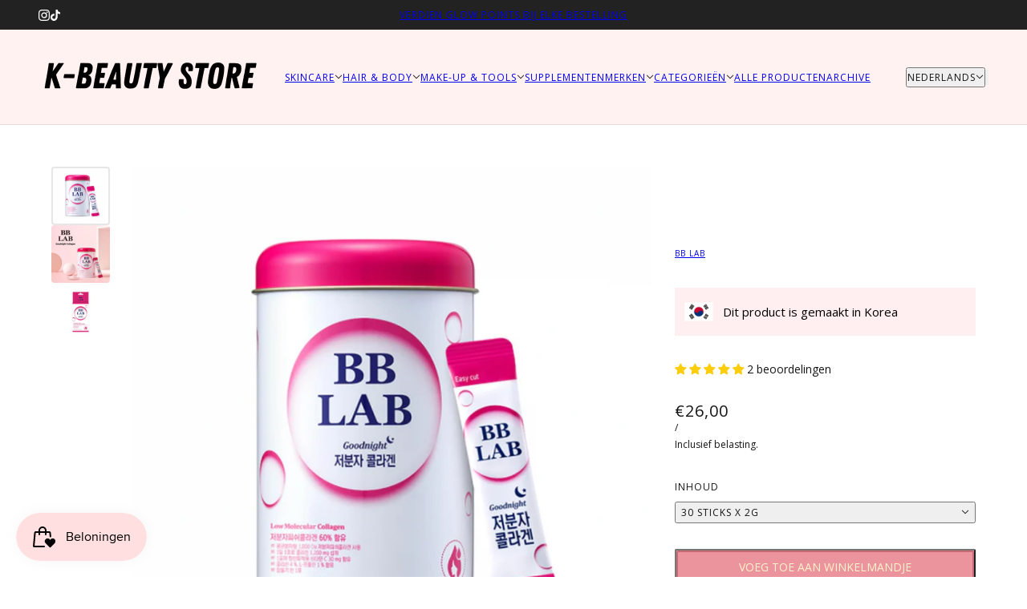

--- FILE ---
content_type: text/html; charset=utf-8
request_url: https://kbeautystore.com/nl/products/goodnight-low-molecular-collagen
body_size: 97051
content:
<!doctype html>
<html lang="nl" dir="ltr">
  <head>
    <!-- Blockshop theme - Version 12.2.0 by Troop Themes - https://troopthemes.com/ -->

    <meta charset="UTF-8">
    <meta http-equiv="X-UA-Compatible" content="IE=edge">
    <meta name="viewport" content="width=device-width, initial-scale=1.0, maximum-scale=5.0"><meta name="description" content="BB LAB Goodnight Low Molecular Collagen is een heerlijk en handig nachtsupplement dat is ontworpen om een jeugdige, gezonde huid van binnenuit te ondersteunen. Elk sachet bevat 1200 mg collageen met een lage moleculaire structuur, waardoor het sneller en efficiënter door het lichaam wordt opgenomen en bijdraagt aan hui"><title>
      Goodnight Low Molecular Collagen
 &ndash; K-Beauty Store</title><link rel="canonical" href="https://kbeautystore.com/nl/products/goodnight-low-molecular-collagen"><link rel="shortcut icon" href="//kbeautystore.com/cdn/shop/files/KBS.png?v=1715934988&width=32" type="image/png">
      <link rel="apple-touch-icon" href="//kbeautystore.com/cdn/shop/files/KBS.png?v=1715934988&width=180"><link rel="preconnect" href="https://cdn.shopify.com" crossorigin>
<link rel="preconnect" href="https://fonts.shopifycdn.com" crossorigin>

<script async crossorigin fetchpriority="high" src="/cdn/shopifycloud/importmap-polyfill/es-modules-shim.2.4.0.js"></script>
<script type="importmap">
  {
    "imports": {
      "@troop-themes/main": "//kbeautystore.com/cdn/shop/t/28/assets/theme.js?v=15295199331602150291768393583"
    }
  }
</script><link
    rel="preload"
    href="//kbeautystore.com/cdn/fonts/anton/anton_n4.2ba6159dc1abf4f060e423ec24adc22041130b7f.woff2"
    as="font"
    type="font/woff2"
    crossorigin
  ><link
    rel="preload"
    href="//kbeautystore.com/cdn/fonts/open_sans/opensans_n4.c32e4d4eca5273f6d4ee95ddf54b5bbb75fc9b61.woff2"
    as="font"
    type="font/woff2"
    crossorigin
  ><link
    rel="preload"
    href="//kbeautystore.com/cdn/fonts/open_sans/opensans_n4.c32e4d4eca5273f6d4ee95ddf54b5bbb75fc9b61.woff2"
    as="font"
    type="font/woff2"
    crossorigin
  ><meta property="og:type" content="product" />
  <meta property="og:title" content="Goodnight Low Molecular Collagen" /><meta property="og:image" content="http://kbeautystore.com/cdn/shop/files/DC059B9D-AD8C-4EDD-87A7-5FDAEB5D56BB.png?v=1689013718&width=1200" />
    <meta property="og:image:secure_url" content="https://kbeautystore.com/cdn/shop/files/DC059B9D-AD8C-4EDD-87A7-5FDAEB5D56BB.png?v=1689013718&width=1200" />
    <meta property="og:image:width" content="1080" />
    <meta property="og:image:height" content="1080" /><meta property="og:image" content="http://kbeautystore.com/cdn/shop/files/IMG_3830.jpg?v=1689013717&width=1200" />
    <meta property="og:image:secure_url" content="https://kbeautystore.com/cdn/shop/files/IMG_3830.jpg?v=1689013717&width=1200" />
    <meta property="og:image:width" content="1600" />
    <meta property="og:image:height" content="1600" /><meta property="og:image" content="http://kbeautystore.com/cdn/shop/products/Ontwerpzondertitel.png?v=1691951432&width=1200" />
    <meta property="og:image:secure_url" content="https://kbeautystore.com/cdn/shop/products/Ontwerpzondertitel.png?v=1691951432&width=1200" />
    <meta property="og:image:width" content="1080" />
    <meta property="og:image:height" content="1080" /><meta property="og:price:currency" content="EUR" />
  <meta
    property="og:price:amount"
    content="26,00"
  />

  <script type="application/ld+json">
    {
      "@context": "https://schema.org/",
      "@type": "Product",
      "name": "Goodnight Low Molecular Collagen",
      "image": ["//kbeautystore.com/cdn/shop/files/DC059B9D-AD8C-4EDD-87A7-5FDAEB5D56BB.png?v=1689013718&width=1200",
"//kbeautystore.com/cdn/shop/files/IMG_3830.jpg?v=1689013717&width=1200",
"//kbeautystore.com/cdn/shop/products/Ontwerpzondertitel.png?v=1691951432&width=1200"
],
      "description": "BB LAB Goodnight Low Molecular Collagen is een heerlijk en handig nachtsupplement dat is ontworpe...",
      "sku": "8809514649840",
      "brand": {
        "@type": "Brand",
        "name": "BB LAB"
      },"aggregateRating": {
          "@type": "AggregateRating",
          "ratingValue": "5.0",
          "reviewCount": "2"
        },"offers": [{
            "@type" : "Offer","sku": "8809514649840","gtin13": 8809514649840,"availability": "http://schema.org/InStock",
            "price": 26.0,
            "priceCurrency": "EUR",
            "url": "https:\/\/kbeautystore.com\/nl\/products\/goodnight-low-molecular-collagen?variant=47031619584336"
          }
]
    }
  </script><meta property="og:url" content="https://kbeautystore.com/nl/products/goodnight-low-molecular-collagen" />
<meta property="og:site_name" content="K-Beauty Store" />
<meta property="og:description" content="BB LAB Goodnight Low Molecular Collagen is een heerlijk en handig nachtsupplement dat is ontworpen om een jeugdige, gezonde huid van binnenuit te ondersteunen. Elk sachet bevat 1200 mg collageen met een lage moleculaire structuur, waardoor het sneller en efficiënter door het lichaam wordt opgenomen en bijdraagt aan hui" /><meta name="twitter:card" content="summary" />
<meta name="twitter:description" content="BB LAB Goodnight Low Molecular Collagen is een heerlijk en handig nachtsupplement dat is ontworpen om een jeugdige, gezonde huid van binnenuit te ondersteunen. Elk sachet bevat 1200 mg collageen met een lage moleculaire structuur, waardoor het sneller en efficiënter door het lichaam wordt opgenomen en bijdraagt aan hui" /><meta name="twitter:title" content="Goodnight Low Molecular Collagen" /><meta
      name="twitter:image"
      content="https://kbeautystore.com/cdn/shop/files/DC059B9D-AD8C-4EDD-87A7-5FDAEB5D56BB.png?v=1689013718&width=480"
    /><style>@font-face {
  font-family: Anton;
  font-weight: 400;
  font-style: normal;
  font-display: swap;
  src: url("//kbeautystore.com/cdn/fonts/anton/anton_n4.2ba6159dc1abf4f060e423ec24adc22041130b7f.woff2") format("woff2"),
       url("//kbeautystore.com/cdn/fonts/anton/anton_n4.4dfcf4cc9b33342f25e44f2b47f32840ec097e13.woff") format("woff");
}
@font-face {
  font-family: "Open Sans";
  font-weight: 400;
  font-style: normal;
  font-display: swap;
  src: url("//kbeautystore.com/cdn/fonts/open_sans/opensans_n4.c32e4d4eca5273f6d4ee95ddf54b5bbb75fc9b61.woff2") format("woff2"),
       url("//kbeautystore.com/cdn/fonts/open_sans/opensans_n4.5f3406f8d94162b37bfa232b486ac93ee892406d.woff") format("woff");
}
@font-face {
  font-family: "Open Sans";
  font-weight: 700;
  font-style: normal;
  font-display: swap;
  src: url("//kbeautystore.com/cdn/fonts/open_sans/opensans_n7.a9393be1574ea8606c68f4441806b2711d0d13e4.woff2") format("woff2"),
       url("//kbeautystore.com/cdn/fonts/open_sans/opensans_n7.7b8af34a6ebf52beb1a4c1d8c73ad6910ec2e553.woff") format("woff");
}
@font-face {
  font-family: "Open Sans";
  font-weight: 400;
  font-style: normal;
  font-display: swap;
  src: url("//kbeautystore.com/cdn/fonts/open_sans/opensans_n4.c32e4d4eca5273f6d4ee95ddf54b5bbb75fc9b61.woff2") format("woff2"),
       url("//kbeautystore.com/cdn/fonts/open_sans/opensans_n4.5f3406f8d94162b37bfa232b486ac93ee892406d.woff") format("woff");
}
@font-face {
  font-family: "Open Sans";
  font-weight: 700;
  font-style: normal;
  font-display: swap;
  src: url("//kbeautystore.com/cdn/fonts/open_sans/opensans_n7.a9393be1574ea8606c68f4441806b2711d0d13e4.woff2") format("woff2"),
       url("//kbeautystore.com/cdn/fonts/open_sans/opensans_n7.7b8af34a6ebf52beb1a4c1d8c73ad6910ec2e553.woff") format("woff");
}
@font-face {
  font-family: "Open Sans";
  font-weight: 400;
  font-style: italic;
  font-display: swap;
  src: url("//kbeautystore.com/cdn/fonts/open_sans/opensans_i4.6f1d45f7a46916cc95c694aab32ecbf7509cbf33.woff2") format("woff2"),
       url("//kbeautystore.com/cdn/fonts/open_sans/opensans_i4.4efaa52d5a57aa9a57c1556cc2b7465d18839daa.woff") format("woff");
}
@font-face {
  font-family: "Open Sans";
  font-weight: 700;
  font-style: italic;
  font-display: swap;
  src: url("//kbeautystore.com/cdn/fonts/open_sans/opensans_i7.916ced2e2ce15f7fcd95d196601a15e7b89ee9a4.woff2") format("woff2"),
       url("//kbeautystore.com/cdn/fonts/open_sans/opensans_i7.99a9cff8c86ea65461de497ade3d515a98f8b32a.woff") format("woff");
}
:root {--font--heading--uppercase: uppercase;--font--nav--uppercase: uppercase;--font--sub-nav--uppercase: uppercase;--font--button--uppercase: uppercase;--font--overline--uppercase: uppercase;--font--banner--size: 61px;
    --font--banner--mobile-size: 44px;

    --font--featured--size: 59px;
    --font--featured--mobile-size: 44px;

    --font--section--size: 28px;
    --font--section--mobile-size: 20px;

    --font--block--size: 16px;
    --font--block--mobile-size: 20px;

    --font--paragraph--size: 14px;--font--paragraph--mobile-size: 14px;--font--featured-paragraph--size: 14px;--font--featured-paragraph--mobile-size: 14px;--font--nav--size: 12px;--font--nav--mobile-size: 12px;--font--sub-nav--size: 10px;--font--sub-nav--mobile-size: 10px;--font--overline--size: 10px;
    --font--button--size: 14px;
    --font--button--spacing: 0px;

    --font--heading--family: Anton, sans-serif;
    --font--heading--weight: 400;
    --font--heading--style: normal;
    --font--heading--spacing: 3px;

    --font--nav--family: "Open Sans", sans-serif;
    --font--nav--weight: 400;
    --font--nav--style: normal;

    --font--paragraph--family: "Open Sans", sans-serif;
    --font--paragraph--weight: 400;
    --font--paragraph--style: normal;
    --font--paragraph--spacing: 0px;

    --font--line-height: 1.2;
  }
</style><style>
  :root {
    --color--accent-1: #ec949d;
    --color--accent-1-translucent: rgba(236, 148, 157, 0.85);
    --color--accent-2: #fff2f0;
    --color--accent-2-translucent: rgba(255, 242, 240, 0.85);
    --color--accent-3: #fb85a4;
    --color--accent-3-translucent: rgba(251, 133, 164, 0.85);
    --color--body: #161515;
    --color--body--light: #484444;
    --color--success: #4caf50;
    --color--gray: #e6e6e6;
    --color--alert: #d32f2f;

    --bg-color--white: white;
    --bg-color--transparent: transparent;
    --bg-color--light: #ffffff;
    --bg-color--light-translucent: rgba(255, 255, 255, 0.85);
    --bg-color--dark: #222222;
    --bg-color--dark-translucent: rgba(9, 9, 9, 0.85);
    --bg-color--accent-1: var(--color--accent-1);
    --bg-color--accent-2: var(--color--accent-2);
    --bg-color--accent-3: var(--color--accent-3);
    --bg-color--body: #ffffff;
    --bg-color--body-translucent: rgba(255, 255, 255, 0.85);
    --bg-color--textbox: #fff;

    --border--dark: rgba(22, 21, 21, 0.1);
    --border--light: rgba(255, 255, 255, 0.1);

    --box-shadow--center: 0px 0px 10px rgba(0, 0, 0, 0.08);
    --box-shadow--top: 0 -10px 10px -10px rgba(0, 0, 0, 0.2);
    --box-shadow--left: -2px 0 10px -2px rgba(0, 0, 0, 0.2);
    --box-shadow--right: 2px 0 10px -2px rgba(0, 0, 0, 0.2);
    --box-shadow--bottom: 0 10px 10px -10px rgba(0, 0, 0, 0.2);

    --content--shadow-opacity: 0.15;
    --content--image-opacity: 0.65;

    --button--radius: 2px;
    --button--padding: 0 var(--spacing--3);
    --button--bg-color-1: #ec949d;
    --button--color-1: #fff4cc;
    --button--border-color-1: #c76a74;
    --button--bg-color-2: #fff2f0;
    --button--color-2: #ec949d;
    --button--border-color-2: #ec949d;
    --button--bg-color-3: #161515;
    --button--color-3: #ffffff;
    --button--border-color-3: #161515;
    --button--bg-color-4: rgba(0,0,0,0);
    --button--color-4: #ffffff;
    --button--border-color-4: #ffffff;

    --input--radius: 2px;
    --image--radius: 4px;
    --image--radius-enabled: 1;

    --layout--spacing-small: 16px;
    --layout--spacing-medium: 32px;
    --layout--spacing-large: 52px;
    --layout--spacing-x-large: 104px;
    --layout--mobile-spacing-small: 12px;
    --layout--mobile-spacing-medium: 24px;
    --layout--mobile-spacing-large: 32px;
    --layout--mobile-spacing-x-large: 64px;

    --progress-bar: linear-gradient(
                      90deg,
                      rgba(22, 21, 21, 0.3) 0%,
                      rgb(22, 21, 21) 80%,
                      rgba(22, 21, 21, 0.8)
                    );

    /* shop pay */
    --payment-terms-background-color: #ffffff;

    /* js helpers */
    --announcement--height: 0px;
    --header--height: 0px;
    --split-announcement--height: 0px;

    --sticky-offset: calc(var(--announcement--sticky, 0) * var(--announcement--height, 0px) + var(--header--sticky, 0) * var(--header--height, 0px));
  }

  shopify-accelerated-checkout, shopify-accelerated-checkout-cart {
    --shopify-accelerated-checkout-button-block-size: 45px;
    --shopify-accelerated-checkout-button-border-radius: var(--button--radius);
    --shopify-accelerated-checkout-button-box-shadow: 0 0 10px rgba(0, 0, 0, 0.3);
  }
</style><style></style><link href="//kbeautystore.com/cdn/shop/t/28/assets/theme.css?v=109766113619603205871768393582" rel="stylesheet" type="text/css" media="all" />
    <script>window.performance && window.performance.mark && window.performance.mark('shopify.content_for_header.start');</script><meta name="google-site-verification" content="jp1HVB86Nk9tzRWD6Cy2NutAsQDbUygAM-uFalYrKAQ">
<meta name="facebook-domain-verification" content="t6g64vh8hath4a0lpwqj9gfpvvnz2e">
<meta id="shopify-digital-wallet" name="shopify-digital-wallet" content="/64306282749/digital_wallets/dialog">
<meta name="shopify-checkout-api-token" content="c47762707048e5d56b3bbac99c4dfd0c">
<meta id="in-context-paypal-metadata" data-shop-id="64306282749" data-venmo-supported="false" data-environment="production" data-locale="nl_NL" data-paypal-v4="true" data-currency="EUR">
<link rel="alternate" hreflang="x-default" href="https://kbeautystore.com/products/goodnight-low-molecular-collagen">
<link rel="alternate" hreflang="en" href="https://kbeautystore.com/products/goodnight-low-molecular-collagen">
<link rel="alternate" hreflang="nl" href="https://kbeautystore.com/nl/products/goodnight-low-molecular-collagen">
<link rel="alternate" hreflang="fr" href="https://kbeautystore.com/fr/products/goodnight-low-molecular-collagen">
<link rel="alternate" hreflang="de" href="https://kbeautystore.com/de/products/goodnight-low-molecular-collagen">
<link rel="alternate" type="application/json+oembed" href="https://kbeautystore.com/nl/products/goodnight-low-molecular-collagen.oembed">
<script async="async" src="/checkouts/internal/preloads.js?locale=nl-NL"></script>
<script id="apple-pay-shop-capabilities" type="application/json">{"shopId":64306282749,"countryCode":"NL","currencyCode":"EUR","merchantCapabilities":["supports3DS"],"merchantId":"gid:\/\/shopify\/Shop\/64306282749","merchantName":"K-Beauty Store","requiredBillingContactFields":["postalAddress","email","phone"],"requiredShippingContactFields":["postalAddress","email","phone"],"shippingType":"shipping","supportedNetworks":["visa","maestro","masterCard","amex"],"total":{"type":"pending","label":"K-Beauty Store","amount":"1.00"},"shopifyPaymentsEnabled":true,"supportsSubscriptions":true}</script>
<script id="shopify-features" type="application/json">{"accessToken":"c47762707048e5d56b3bbac99c4dfd0c","betas":["rich-media-storefront-analytics"],"domain":"kbeautystore.com","predictiveSearch":true,"shopId":64306282749,"locale":"nl"}</script>
<script>var Shopify = Shopify || {};
Shopify.shop = "k-beauty-store-81f7.myshopify.com";
Shopify.locale = "nl";
Shopify.currency = {"active":"EUR","rate":"1.0"};
Shopify.country = "NL";
Shopify.theme = {"name":"Kopie van Kopie van Kopie van 1-12","id":180552008016,"schema_name":"Blockshop","schema_version":"12.2.0","theme_store_id":606,"role":"main"};
Shopify.theme.handle = "null";
Shopify.theme.style = {"id":null,"handle":null};
Shopify.cdnHost = "kbeautystore.com/cdn";
Shopify.routes = Shopify.routes || {};
Shopify.routes.root = "/nl/";</script>
<script type="module">!function(o){(o.Shopify=o.Shopify||{}).modules=!0}(window);</script>
<script>!function(o){function n(){var o=[];function n(){o.push(Array.prototype.slice.apply(arguments))}return n.q=o,n}var t=o.Shopify=o.Shopify||{};t.loadFeatures=n(),t.autoloadFeatures=n()}(window);</script>
<script id="shop-js-analytics" type="application/json">{"pageType":"product"}</script>
<script defer="defer" async type="module" src="//kbeautystore.com/cdn/shopifycloud/shop-js/modules/v2/client.init-shop-cart-sync_vOV-a8uK.nl.esm.js"></script>
<script defer="defer" async type="module" src="//kbeautystore.com/cdn/shopifycloud/shop-js/modules/v2/chunk.common_CJhj07vB.esm.js"></script>
<script defer="defer" async type="module" src="//kbeautystore.com/cdn/shopifycloud/shop-js/modules/v2/chunk.modal_CUgVXUZf.esm.js"></script>
<script type="module">
  await import("//kbeautystore.com/cdn/shopifycloud/shop-js/modules/v2/client.init-shop-cart-sync_vOV-a8uK.nl.esm.js");
await import("//kbeautystore.com/cdn/shopifycloud/shop-js/modules/v2/chunk.common_CJhj07vB.esm.js");
await import("//kbeautystore.com/cdn/shopifycloud/shop-js/modules/v2/chunk.modal_CUgVXUZf.esm.js");

  window.Shopify.SignInWithShop?.initShopCartSync?.({"fedCMEnabled":true,"windoidEnabled":true});

</script>
<script>(function() {
  var isLoaded = false;
  function asyncLoad() {
    if (isLoaded) return;
    isLoaded = true;
    var urls = ["https:\/\/tools.luckyorange.com\/core\/lo.js?site-id=9c902a57\u0026shop=k-beauty-store-81f7.myshopify.com","https:\/\/static.klaviyo.com\/onsite\/js\/klaviyo.js?company_id=XmddzH\u0026shop=k-beauty-store-81f7.myshopify.com","https:\/\/static.klaviyo.com\/onsite\/js\/klaviyo.js?company_id=XmddzH\u0026shop=k-beauty-store-81f7.myshopify.com","https:\/\/static.klaviyo.com\/onsite\/js\/klaviyo.js?company_id=XmddzH\u0026shop=k-beauty-store-81f7.myshopify.com","https:\/\/static.klaviyo.com\/onsite\/js\/klaviyo.js?company_id=XmddzH\u0026shop=k-beauty-store-81f7.myshopify.com","https:\/\/static.klaviyo.com\/onsite\/js\/klaviyo.js?company_id=XmddzH\u0026shop=k-beauty-store-81f7.myshopify.com","https:\/\/static.klaviyo.com\/onsite\/js\/klaviyo.js?company_id=XmddzH\u0026shop=k-beauty-store-81f7.myshopify.com","https:\/\/js.smile.io\/v1\/smile-shopify.js?shop=k-beauty-store-81f7.myshopify.com","https:\/\/ecommplugins-scripts.trustpilot.com\/v2.1\/js\/header.min.js?settings=eyJrZXkiOiJ1M256ZVROdUx2VXdMMXF4In0=\u0026v=2.5\u0026shop=k-beauty-store-81f7.myshopify.com","https:\/\/ecommplugins-trustboxsettings.trustpilot.com\/k-beauty-store-81f7.myshopify.com.js?settings=1709822464328\u0026shop=k-beauty-store-81f7.myshopify.com","https:\/\/intg.snapchat.com\/shopify\/shopify-scevent-init.js?id=f95cc2af-0387-44f0-aefd-9f3c83c26e2c\u0026shop=k-beauty-store-81f7.myshopify.com","\/\/cdn.shopify.com\/proxy\/662bfc88a8f7f05649b35202a0c947ff9e85340cb64e0f80a9d5d9fa8b9542b3\/cdn.bogos.io\/script_tag\/secomapp.scripttag.js?shop=k-beauty-store-81f7.myshopify.com\u0026sp-cache-control=cHVibGljLCBtYXgtYWdlPTkwMA","https:\/\/storage.nfcube.com\/instafeed-3b78fd54ddfd3c265e7211220738ecf0.js?shop=k-beauty-store-81f7.myshopify.com","https:\/\/s3.eu-west-1.amazonaws.com\/production-klarna-il-shopify-osm\/d3bc5d6366701989e2db5a93793900883f2d31a6\/k-beauty-store-81f7.myshopify.com-1769510568934.js?shop=k-beauty-store-81f7.myshopify.com"];
    for (var i = 0; i < urls.length; i++) {
      var s = document.createElement('script');
      s.type = 'text/javascript';
      s.async = true;
      s.src = urls[i];
      var x = document.getElementsByTagName('script')[0];
      x.parentNode.insertBefore(s, x);
    }
  };
  if(window.attachEvent) {
    window.attachEvent('onload', asyncLoad);
  } else {
    window.addEventListener('load', asyncLoad, false);
  }
})();</script>
<script id="__st">var __st={"a":64306282749,"offset":3600,"reqid":"2a441e44-179e-45b0-850a-753a2896d7a1-1769966343","pageurl":"kbeautystore.com\/nl\/products\/goodnight-low-molecular-collagen","u":"0b00c27ff672","p":"product","rtyp":"product","rid":8574213194064};</script>
<script>window.ShopifyPaypalV4VisibilityTracking = true;</script>
<script id="captcha-bootstrap">!function(){'use strict';const t='contact',e='account',n='new_comment',o=[[t,t],['blogs',n],['comments',n],[t,'customer']],c=[[e,'customer_login'],[e,'guest_login'],[e,'recover_customer_password'],[e,'create_customer']],r=t=>t.map((([t,e])=>`form[action*='/${t}']:not([data-nocaptcha='true']) input[name='form_type'][value='${e}']`)).join(','),a=t=>()=>t?[...document.querySelectorAll(t)].map((t=>t.form)):[];function s(){const t=[...o],e=r(t);return a(e)}const i='password',u='form_key',d=['recaptcha-v3-token','g-recaptcha-response','h-captcha-response',i],f=()=>{try{return window.sessionStorage}catch{return}},m='__shopify_v',_=t=>t.elements[u];function p(t,e,n=!1){try{const o=window.sessionStorage,c=JSON.parse(o.getItem(e)),{data:r}=function(t){const{data:e,action:n}=t;return t[m]||n?{data:e,action:n}:{data:t,action:n}}(c);for(const[e,n]of Object.entries(r))t.elements[e]&&(t.elements[e].value=n);n&&o.removeItem(e)}catch(o){console.error('form repopulation failed',{error:o})}}const l='form_type',E='cptcha';function T(t){t.dataset[E]=!0}const w=window,h=w.document,L='Shopify',v='ce_forms',y='captcha';let A=!1;((t,e)=>{const n=(g='f06e6c50-85a8-45c8-87d0-21a2b65856fe',I='https://cdn.shopify.com/shopifycloud/storefront-forms-hcaptcha/ce_storefront_forms_captcha_hcaptcha.v1.5.2.iife.js',D={infoText:'Beschermd door hCaptcha',privacyText:'Privacy',termsText:'Voorwaarden'},(t,e,n)=>{const o=w[L][v],c=o.bindForm;if(c)return c(t,g,e,D).then(n);var r;o.q.push([[t,g,e,D],n]),r=I,A||(h.body.append(Object.assign(h.createElement('script'),{id:'captcha-provider',async:!0,src:r})),A=!0)});var g,I,D;w[L]=w[L]||{},w[L][v]=w[L][v]||{},w[L][v].q=[],w[L][y]=w[L][y]||{},w[L][y].protect=function(t,e){n(t,void 0,e),T(t)},Object.freeze(w[L][y]),function(t,e,n,w,h,L){const[v,y,A,g]=function(t,e,n){const i=e?o:[],u=t?c:[],d=[...i,...u],f=r(d),m=r(i),_=r(d.filter((([t,e])=>n.includes(e))));return[a(f),a(m),a(_),s()]}(w,h,L),I=t=>{const e=t.target;return e instanceof HTMLFormElement?e:e&&e.form},D=t=>v().includes(t);t.addEventListener('submit',(t=>{const e=I(t);if(!e)return;const n=D(e)&&!e.dataset.hcaptchaBound&&!e.dataset.recaptchaBound,o=_(e),c=g().includes(e)&&(!o||!o.value);(n||c)&&t.preventDefault(),c&&!n&&(function(t){try{if(!f())return;!function(t){const e=f();if(!e)return;const n=_(t);if(!n)return;const o=n.value;o&&e.removeItem(o)}(t);const e=Array.from(Array(32),(()=>Math.random().toString(36)[2])).join('');!function(t,e){_(t)||t.append(Object.assign(document.createElement('input'),{type:'hidden',name:u})),t.elements[u].value=e}(t,e),function(t,e){const n=f();if(!n)return;const o=[...t.querySelectorAll(`input[type='${i}']`)].map((({name:t})=>t)),c=[...d,...o],r={};for(const[a,s]of new FormData(t).entries())c.includes(a)||(r[a]=s);n.setItem(e,JSON.stringify({[m]:1,action:t.action,data:r}))}(t,e)}catch(e){console.error('failed to persist form',e)}}(e),e.submit())}));const S=(t,e)=>{t&&!t.dataset[E]&&(n(t,e.some((e=>e===t))),T(t))};for(const o of['focusin','change'])t.addEventListener(o,(t=>{const e=I(t);D(e)&&S(e,y())}));const B=e.get('form_key'),M=e.get(l),P=B&&M;t.addEventListener('DOMContentLoaded',(()=>{const t=y();if(P)for(const e of t)e.elements[l].value===M&&p(e,B);[...new Set([...A(),...v().filter((t=>'true'===t.dataset.shopifyCaptcha))])].forEach((e=>S(e,t)))}))}(h,new URLSearchParams(w.location.search),n,t,e,['guest_login'])})(!0,!0)}();</script>
<script integrity="sha256-4kQ18oKyAcykRKYeNunJcIwy7WH5gtpwJnB7kiuLZ1E=" data-source-attribution="shopify.loadfeatures" defer="defer" src="//kbeautystore.com/cdn/shopifycloud/storefront/assets/storefront/load_feature-a0a9edcb.js" crossorigin="anonymous"></script>
<script data-source-attribution="shopify.dynamic_checkout.dynamic.init">var Shopify=Shopify||{};Shopify.PaymentButton=Shopify.PaymentButton||{isStorefrontPortableWallets:!0,init:function(){window.Shopify.PaymentButton.init=function(){};var t=document.createElement("script");t.src="https://kbeautystore.com/cdn/shopifycloud/portable-wallets/latest/portable-wallets.nl.js",t.type="module",document.head.appendChild(t)}};
</script>
<script data-source-attribution="shopify.dynamic_checkout.buyer_consent">
  function portableWalletsHideBuyerConsent(e){var t=document.getElementById("shopify-buyer-consent"),n=document.getElementById("shopify-subscription-policy-button");t&&n&&(t.classList.add("hidden"),t.setAttribute("aria-hidden","true"),n.removeEventListener("click",e))}function portableWalletsShowBuyerConsent(e){var t=document.getElementById("shopify-buyer-consent"),n=document.getElementById("shopify-subscription-policy-button");t&&n&&(t.classList.remove("hidden"),t.removeAttribute("aria-hidden"),n.addEventListener("click",e))}window.Shopify?.PaymentButton&&(window.Shopify.PaymentButton.hideBuyerConsent=portableWalletsHideBuyerConsent,window.Shopify.PaymentButton.showBuyerConsent=portableWalletsShowBuyerConsent);
</script>
<script data-source-attribution="shopify.dynamic_checkout.cart.bootstrap">document.addEventListener("DOMContentLoaded",(function(){function t(){return document.querySelector("shopify-accelerated-checkout-cart, shopify-accelerated-checkout")}if(t())Shopify.PaymentButton.init();else{new MutationObserver((function(e,n){t()&&(Shopify.PaymentButton.init(),n.disconnect())})).observe(document.body,{childList:!0,subtree:!0})}}));
</script>
<link id="shopify-accelerated-checkout-styles" rel="stylesheet" media="screen" href="https://kbeautystore.com/cdn/shopifycloud/portable-wallets/latest/accelerated-checkout-backwards-compat.css" crossorigin="anonymous">
<style id="shopify-accelerated-checkout-cart">
        #shopify-buyer-consent {
  margin-top: 1em;
  display: inline-block;
  width: 100%;
}

#shopify-buyer-consent.hidden {
  display: none;
}

#shopify-subscription-policy-button {
  background: none;
  border: none;
  padding: 0;
  text-decoration: underline;
  font-size: inherit;
  cursor: pointer;
}

#shopify-subscription-policy-button::before {
  box-shadow: none;
}

      </style>

<script>window.performance && window.performance.mark && window.performance.mark('shopify.content_for_header.end');</script>
<script>
  if (Shopify) {
    Shopify.routes = {
      ...Shopify.routes,
      all_products_collection: '/nl/collections/all',
      cart: '/nl/cart',
      cart_add: '/nl/cart/add',
      cart_change: '/nl/cart/change',
      cart_update: '/nl/cart/update',
      libraries: {
        swipe_listener: "//kbeautystore.com/cdn/shop/t/28/assets/swipe-listener.min.js?v=123039615894270182531768393580",
        masonry: "//kbeautystore.com/cdn/shop/t/28/assets/masonry.min.js?v=153413113355937702121768393576",
        plyr: "/cdn/shopifycloud/plyr/v2.0/shopify-plyr.en.js",
        vimeo: "https://player.vimeo.com/api/player.js"
      },
      product_recommendations: '/nl/recommendations/products',
      predictive_search: '/nl/search/suggest',
      search: '/nl/search',
      root: '/nl/',
      youtube: 'https://youtube.com/iframe_api'
    }
  }
</script><script type="module" src="//kbeautystore.com/cdn/shop/t/28/assets/theme.js?v=15295199331602150291768393583"></script><!-- BEGIN app block: shopify://apps/triplewhale/blocks/triple_pixel_snippet/483d496b-3f1a-4609-aea7-8eee3b6b7a2a --><link rel='preconnect dns-prefetch' href='https://api.config-security.com/' crossorigin />
<link rel='preconnect dns-prefetch' href='https://conf.config-security.com/' crossorigin />
<script>
/* >> TriplePixel :: start*/
window.TriplePixelData={TripleName:"k-beauty-store-81f7.myshopify.com",ver:"2.16",plat:"SHOPIFY",isHeadless:false,src:'SHOPIFY_EXT',product:{id:"8574213194064",name:`Goodnight Low Molecular Collagen`,price:"26,00",variant:"47031619584336"},search:"",collection:"",cart:"",template:"product",curr:"EUR" || "EUR"},function(W,H,A,L,E,_,B,N){function O(U,T,P,H,R){void 0===R&&(R=!1),H=new XMLHttpRequest,P?(H.open("POST",U,!0),H.setRequestHeader("Content-Type","text/plain")):H.open("GET",U,!0),H.send(JSON.stringify(P||{})),H.onreadystatechange=function(){4===H.readyState&&200===H.status?(R=H.responseText,U.includes("/first")?eval(R):P||(N[B]=R)):(299<H.status||H.status<200)&&T&&!R&&(R=!0,O(U,T-1,P))}}if(N=window,!N[H+"sn"]){N[H+"sn"]=1,L=function(){return Date.now().toString(36)+"_"+Math.random().toString(36)};try{A.setItem(H,1+(0|A.getItem(H)||0)),(E=JSON.parse(A.getItem(H+"U")||"[]")).push({u:location.href,r:document.referrer,t:Date.now(),id:L()}),A.setItem(H+"U",JSON.stringify(E))}catch(e){}var i,m,p;A.getItem('"!nC`')||(_=A,A=N,A[H]||(E=A[H]=function(t,e,i){return void 0===i&&(i=[]),"State"==t?E.s:(W=L(),(E._q=E._q||[]).push([W,t,e].concat(i)),W)},E.s="Installed",E._q=[],E.ch=W,B="configSecurityConfModel",N[B]=1,O("https://conf.config-security.com/model",5),i=L(),m=A[atob("c2NyZWVu")],_.setItem("di_pmt_wt",i),p={id:i,action:"profile",avatar:_.getItem("auth-security_rand_salt_"),time:m[atob("d2lkdGg=")]+":"+m[atob("aGVpZ2h0")],host:A.TriplePixelData.TripleName,plat:A.TriplePixelData.plat,url:window.location.href.slice(0,500),ref:document.referrer,ver:A.TriplePixelData.ver},O("https://api.config-security.com/event",5,p),O("https://api.config-security.com/first?host=".concat(p.host,"&plat=").concat(p.plat),5)))}}("","TriplePixel",localStorage);
/* << TriplePixel :: end*/
</script>



<!-- END app block --><!-- BEGIN app block: shopify://apps/klaviyo-email-marketing-sms/blocks/klaviyo-onsite-embed/2632fe16-c075-4321-a88b-50b567f42507 -->












  <script async src="https://static.klaviyo.com/onsite/js/XmddzH/klaviyo.js?company_id=XmddzH"></script>
  <script>!function(){if(!window.klaviyo){window._klOnsite=window._klOnsite||[];try{window.klaviyo=new Proxy({},{get:function(n,i){return"push"===i?function(){var n;(n=window._klOnsite).push.apply(n,arguments)}:function(){for(var n=arguments.length,o=new Array(n),w=0;w<n;w++)o[w]=arguments[w];var t="function"==typeof o[o.length-1]?o.pop():void 0,e=new Promise((function(n){window._klOnsite.push([i].concat(o,[function(i){t&&t(i),n(i)}]))}));return e}}})}catch(n){window.klaviyo=window.klaviyo||[],window.klaviyo.push=function(){var n;(n=window._klOnsite).push.apply(n,arguments)}}}}();</script>

  
    <script id="viewed_product">
      if (item == null) {
        var _learnq = _learnq || [];

        var MetafieldReviews = null
        var MetafieldYotpoRating = null
        var MetafieldYotpoCount = null
        var MetafieldLooxRating = null
        var MetafieldLooxCount = null
        var okendoProduct = null
        var okendoProductReviewCount = null
        var okendoProductReviewAverageValue = null
        try {
          // The following fields are used for Customer Hub recently viewed in order to add reviews.
          // This information is not part of __kla_viewed. Instead, it is part of __kla_viewed_reviewed_items
          MetafieldReviews = {"rating":{"scale_min":"1.0","scale_max":"5.0","value":"5.0"},"rating_count":2};
          MetafieldYotpoRating = null
          MetafieldYotpoCount = null
          MetafieldLooxRating = null
          MetafieldLooxCount = null

          okendoProduct = null
          // If the okendo metafield is not legacy, it will error, which then requires the new json formatted data
          if (okendoProduct && 'error' in okendoProduct) {
            okendoProduct = null
          }
          okendoProductReviewCount = okendoProduct ? okendoProduct.reviewCount : null
          okendoProductReviewAverageValue = okendoProduct ? okendoProduct.reviewAverageValue : null
        } catch (error) {
          console.error('Error in Klaviyo onsite reviews tracking:', error);
        }

        var item = {
          Name: "Goodnight Low Molecular Collagen",
          ProductID: 8574213194064,
          Categories: ["10% off","all products ex. giftcards","Alle producten","BB LAB","Korean brands","Lifestyle\n","Schoonheid","Supplementen"],
          ImageURL: "https://kbeautystore.com/cdn/shop/files/DC059B9D-AD8C-4EDD-87A7-5FDAEB5D56BB_grande.png?v=1689013718",
          URL: "https://kbeautystore.com/nl/products/goodnight-low-molecular-collagen",
          Brand: "BB LAB",
          Price: "€26,00",
          Value: "26,00",
          CompareAtPrice: "€0,00"
        };
        _learnq.push(['track', 'Viewed Product', item]);
        _learnq.push(['trackViewedItem', {
          Title: item.Name,
          ItemId: item.ProductID,
          Categories: item.Categories,
          ImageUrl: item.ImageURL,
          Url: item.URL,
          Metadata: {
            Brand: item.Brand,
            Price: item.Price,
            Value: item.Value,
            CompareAtPrice: item.CompareAtPrice
          },
          metafields:{
            reviews: MetafieldReviews,
            yotpo:{
              rating: MetafieldYotpoRating,
              count: MetafieldYotpoCount,
            },
            loox:{
              rating: MetafieldLooxRating,
              count: MetafieldLooxCount,
            },
            okendo: {
              rating: okendoProductReviewAverageValue,
              count: okendoProductReviewCount,
            }
          }
        }]);
      }
    </script>
  




  <script>
    window.klaviyoReviewsProductDesignMode = false
  </script>







<!-- END app block --><!-- BEGIN app block: shopify://apps/judge-me-reviews/blocks/judgeme_core/61ccd3b1-a9f2-4160-9fe9-4fec8413e5d8 --><!-- Start of Judge.me Core -->






<link rel="dns-prefetch" href="https://cdnwidget.judge.me">
<link rel="dns-prefetch" href="https://cdn.judge.me">
<link rel="dns-prefetch" href="https://cdn1.judge.me">
<link rel="dns-prefetch" href="https://api.judge.me">

<script data-cfasync='false' class='jdgm-settings-script'>window.jdgmSettings={"pagination":5,"disable_web_reviews":false,"badge_no_review_text":"Geen reviews","badge_n_reviews_text":"{{ n }} review/reviews","hide_badge_preview_if_no_reviews":true,"badge_hide_text":false,"enforce_center_preview_badge":false,"widget_title":"Klant Reviews","widget_open_form_text":"Schrijf een review","widget_close_form_text":"Review annuleren","widget_refresh_page_text":"Pagina vernieuwen","widget_summary_text":"Gebaseerd op {{ number_of_reviews }} reviews","widget_no_review_text":"Wees de eerste om een review te schrijven","widget_name_field_text":"Weergavenaam","widget_verified_name_field_text":"Geverifieerde naam (openbaar)","widget_name_placeholder_text":"Weergavenaam","widget_required_field_error_text":"Dit veld is verplicht.","widget_email_field_text":"E-mailadres","widget_verified_email_field_text":"Geverifieerde e-mail (privé, kan niet worden bewerkt)","widget_email_placeholder_text":"Je e-mailadres","widget_email_field_error_text":"Voer een geldig e-mailadres in.","widget_rating_field_text":"Beoordeling","widget_review_title_field_text":"Titel beoordeling","widget_review_title_placeholder_text":"Geef je beoordeling een titel","widget_review_body_field_text":"Beoordeling inhoud","widget_review_body_placeholder_text":"Begin hier met schrijven...","widget_pictures_field_text":"Foto/Video (optioneel)","widget_submit_review_text":"Beoordeling indienen","widget_submit_verified_review_text":"Geverifieerde beoordeling indienen","widget_submit_success_msg_with_auto_publish":"Dank je wel! Vernieuw de pagina over een paar momenten om je beoordeling te zien. Je kunt je beoordeling verwijderen of bewerken door in te loggen bij \u003ca href='https://judge.me/login' target='_blank' rel='nofollow noopener'\u003eJudge.me\u003c/a\u003e","widget_submit_success_msg_no_auto_publish":"Dank je wel! Je beoordeling wordt gepubliceerd zodra deze is goedgekeurd door de winkelbeheerder. Je kunt je beoordeling verwijderen of bewerken door in te loggen bij \u003ca href='https://judge.me/login' target='_blank' rel='nofollow noopener'\u003eJudge.me\u003c/a\u003e","widget_show_default_reviews_out_of_total_text":"{{ n_reviews_shown }} van de {{ n_reviews }} beoordelingen worden getoond.","widget_show_all_link_text":"Toon alles","widget_show_less_link_text":"Toon minder","widget_author_said_text":"{{ reviewer_name }} zei:","widget_days_text":"{{ n }} dagen geleden","widget_weeks_text":"{{ n }} week/weken geleden","widget_months_text":"{{ n }} maand/maanden geleden","widget_years_text":"{{ n }} jaar/jaren geleden","widget_yesterday_text":"Gisteren","widget_today_text":"Vandaag","widget_replied_text":"\u003e\u003e {{ shop_name }} antwoordde:","widget_read_more_text":"Lees meer","widget_reviewer_name_as_initial":"last_initial","widget_rating_filter_color":"","widget_rating_filter_see_all_text":"Bekijk alle beoordelingen","widget_sorting_most_recent_text":"Meest recent","widget_sorting_highest_rating_text":"Hoogste beoordeling","widget_sorting_lowest_rating_text":"Laagste beoordeling","widget_sorting_with_pictures_text":"Alleen foto's","widget_sorting_most_helpful_text":"Meest nuttig","widget_open_question_form_text":"Stel een vraag","widget_reviews_subtab_text":"Beoordelingen","widget_questions_subtab_text":"Vragen","widget_question_label_text":"Vraag","widget_answer_label_text":"Antwoord","widget_question_placeholder_text":"Schrijf hier je vraag","widget_submit_question_text":"Vraag indienen","widget_question_submit_success_text":"Bedankt voor je vraag! We zullen je op de hoogte stellen zodra deze is beantwoord.","verified_badge_text":"Geverifieerd","verified_badge_bg_color":"","verified_badge_text_color":"","verified_badge_placement":"left-of-reviewer-name","widget_review_max_height":"","widget_hide_border":false,"widget_social_share":false,"widget_thumb":false,"widget_review_location_show":false,"widget_location_format":"country_iso_code","all_reviews_include_out_of_store_products":true,"all_reviews_out_of_store_text":"(buiten de winkel)","all_reviews_pagination":100,"all_reviews_product_name_prefix_text":"over","enable_review_pictures":true,"enable_question_anwser":false,"widget_theme":"","review_date_format":"mm/dd/yyyy","default_sort_method":"most-recent","widget_product_reviews_subtab_text":"Productbeoordelingen","widget_shop_reviews_subtab_text":"Winkelbeoordelingen","widget_other_products_reviews_text":"Beoordelingen voor andere producten","widget_store_reviews_subtab_text":"Winkelbeoordelingen","widget_no_store_reviews_text":"Deze winkel heeft nog geen beoordelingen","widget_web_restriction_product_reviews_text":"Dit product heeft nog geen beoordelingen","widget_no_items_text":"Geen items gevonden","widget_show_more_text":"Toon meer","widget_write_a_store_review_text":"Schrijf een winkelbeoordeling","widget_other_languages_heading":"Beoordelingen in andere talen","widget_translate_review_text":"Vertaal beoordeling naar {{ language }}","widget_translating_review_text":"Bezig met vertalen...","widget_show_original_translation_text":"Toon origineel ({{ language }})","widget_translate_review_failed_text":"Beoordeling kon niet worden vertaald.","widget_translate_review_retry_text":"Opnieuw proberen","widget_translate_review_try_again_later_text":"Probeer het later opnieuw","show_product_url_for_grouped_product":false,"widget_sorting_pictures_first_text":"Foto's eerst","show_pictures_on_all_rev_page_mobile":false,"show_pictures_on_all_rev_page_desktop":false,"floating_tab_hide_mobile_install_preference":false,"floating_tab_button_name":"★ Beoordelingen","floating_tab_title":"Laat klanten voor ons spreken","floating_tab_button_color":"","floating_tab_button_background_color":"","floating_tab_url":"","floating_tab_url_enabled":false,"floating_tab_tab_style":"text","all_reviews_text_badge_text":"Klanten beoordelen ons met {{ shop.metafields.judgeme.all_reviews_rating | round: 1 }}/5 op basis van {{ shop.metafields.judgeme.all_reviews_count }} beoordelingen.","all_reviews_text_badge_text_branded_style":"{{ shop.metafields.judgeme.all_reviews_rating | round: 1 }} van de 5 sterren op basis van {{ shop.metafields.judgeme.all_reviews_count }} beoordelingen","is_all_reviews_text_badge_a_link":false,"show_stars_for_all_reviews_text_badge":false,"all_reviews_text_badge_url":"","all_reviews_text_style":"text","all_reviews_text_color_style":"judgeme_brand_color","all_reviews_text_color":"#108474","all_reviews_text_show_jm_brand":true,"featured_carousel_show_header":true,"featured_carousel_title":"Laat klanten voor ons spreken","testimonials_carousel_title":"Klanten beoordelen ons","videos_carousel_title":"Echte klantervaringen","cards_carousel_title":"Klanten beoordelen ons","featured_carousel_count_text":"uit {{ n }} beoordelingen","featured_carousel_add_link_to_all_reviews_page":false,"featured_carousel_url":"","featured_carousel_show_images":true,"featured_carousel_autoslide_interval":5,"featured_carousel_arrows_on_the_sides":false,"featured_carousel_height":250,"featured_carousel_width":80,"featured_carousel_image_size":0,"featured_carousel_image_height":250,"featured_carousel_arrow_color":"#eeeeee","verified_count_badge_style":"vintage","verified_count_badge_orientation":"horizontal","verified_count_badge_color_style":"judgeme_brand_color","verified_count_badge_color":"#108474","is_verified_count_badge_a_link":false,"verified_count_badge_url":"","verified_count_badge_show_jm_brand":true,"widget_rating_preset_default":5,"widget_first_sub_tab":"product-reviews","widget_show_histogram":true,"widget_histogram_use_custom_color":false,"widget_pagination_use_custom_color":false,"widget_star_use_custom_color":false,"widget_verified_badge_use_custom_color":false,"widget_write_review_use_custom_color":false,"picture_reminder_submit_button":"Foto's uploaden","enable_review_videos":false,"mute_video_by_default":false,"widget_sorting_videos_first_text":"Video's eerst","widget_review_pending_text":"In afwachting","featured_carousel_items_for_large_screen":3,"social_share_options_order":"Facebook,Twitter","remove_microdata_snippet":true,"disable_json_ld":false,"enable_json_ld_products":false,"preview_badge_show_question_text":false,"preview_badge_no_question_text":"Geen vragen","preview_badge_n_question_text":"{{ number_of_questions }} vraag/vragen","qa_badge_show_icon":false,"qa_badge_position":"same-row","remove_judgeme_branding":true,"widget_add_search_bar":false,"widget_search_bar_placeholder":"Zoeken","widget_sorting_verified_only_text":"Alleen geverifieerd","featured_carousel_theme":"default","featured_carousel_show_rating":true,"featured_carousel_show_title":true,"featured_carousel_show_body":true,"featured_carousel_show_date":false,"featured_carousel_show_reviewer":true,"featured_carousel_show_product":false,"featured_carousel_header_background_color":"#108474","featured_carousel_header_text_color":"#ffffff","featured_carousel_name_product_separator":"reviewed","featured_carousel_full_star_background":"#108474","featured_carousel_empty_star_background":"#dadada","featured_carousel_vertical_theme_background":"#f9fafb","featured_carousel_verified_badge_enable":false,"featured_carousel_verified_badge_color":"#108474","featured_carousel_border_style":"round","featured_carousel_review_line_length_limit":3,"featured_carousel_more_reviews_button_text":"Meer beoordelingen lezen","featured_carousel_view_product_button_text":"Product bekijken","all_reviews_page_load_reviews_on":"scroll","all_reviews_page_load_more_text":"Meer beoordelingen laden","disable_fb_tab_reviews":false,"enable_ajax_cdn_cache":false,"widget_advanced_speed_features":5,"widget_public_name_text":"openbaar weergegeven als","default_reviewer_name":"John Smith","default_reviewer_name_has_non_latin":true,"widget_reviewer_anonymous":"Anoniem","medals_widget_title":"Judge.me Beoordelingsmedailles","medals_widget_background_color":"#f9fafb","medals_widget_position":"footer_all_pages","medals_widget_border_color":"#f9fafb","medals_widget_verified_text_position":"left","medals_widget_use_monochromatic_version":false,"medals_widget_elements_color":"#108474","show_reviewer_avatar":false,"widget_invalid_yt_video_url_error_text":"Geen YouTube video URL","widget_max_length_field_error_text":"Voer niet meer dan {0} tekens in.","widget_show_country_flag":false,"widget_show_collected_via_shop_app":true,"widget_verified_by_shop_badge_style":"light","widget_verified_by_shop_text":"Geverifieerd door winkel","widget_show_photo_gallery":true,"widget_load_with_code_splitting":true,"widget_ugc_install_preference":false,"widget_ugc_title":"Door ons gemaakt, door jou gedeeld","widget_ugc_subtitle":"Tag ons om je afbeelding op onze pagina te zien","widget_ugc_arrows_color":"#ffffff","widget_ugc_primary_button_text":"Nu kopen","widget_ugc_primary_button_background_color":"#108474","widget_ugc_primary_button_text_color":"#ffffff","widget_ugc_primary_button_border_width":"0","widget_ugc_primary_button_border_style":"none","widget_ugc_primary_button_border_color":"#108474","widget_ugc_primary_button_border_radius":"25","widget_ugc_secondary_button_text":"Meer laden","widget_ugc_secondary_button_background_color":"#ffffff","widget_ugc_secondary_button_text_color":"#108474","widget_ugc_secondary_button_border_width":"2","widget_ugc_secondary_button_border_style":"solid","widget_ugc_secondary_button_border_color":"#108474","widget_ugc_secondary_button_border_radius":"25","widget_ugc_reviews_button_text":"Beoordelingen bekijken","widget_ugc_reviews_button_background_color":"#ffffff","widget_ugc_reviews_button_text_color":"#108474","widget_ugc_reviews_button_border_width":"2","widget_ugc_reviews_button_border_style":"solid","widget_ugc_reviews_button_border_color":"#108474","widget_ugc_reviews_button_border_radius":"25","widget_ugc_reviews_button_link_to":"judgeme-reviews-page","widget_ugc_show_post_date":true,"widget_ugc_max_width":"800","widget_rating_metafield_value_type":true,"widget_primary_color":"#108474","widget_enable_secondary_color":false,"widget_secondary_color":"#edf5f5","widget_summary_average_rating_text":"{{ average_rating }} van de 5","widget_media_grid_title":"Klantfoto's \u0026 -video's","widget_media_grid_see_more_text":"Meer bekijken","widget_round_style":false,"widget_show_product_medals":true,"widget_verified_by_judgeme_text":"Geverifieerd door Judge.me","widget_show_store_medals":true,"widget_verified_by_judgeme_text_in_store_medals":"Geverifieerd door Judge.me","widget_media_field_exceed_quantity_message":"Sorry, we kunnen slechts {{ max_media }} voor één beoordeling accepteren.","widget_media_field_exceed_limit_message":"{{ file_name }} is te groot, selecteer een {{ media_type }} kleiner dan {{ size_limit }}MB.","widget_review_submitted_text":"Beoordeling ingediend!","widget_question_submitted_text":"Vraag ingediend!","widget_close_form_text_question":"Annuleren","widget_write_your_answer_here_text":"Schrijf je antwoord hier","widget_enabled_branded_link":true,"widget_show_collected_by_judgeme":false,"widget_reviewer_name_color":"","widget_write_review_text_color":"","widget_write_review_bg_color":"","widget_collected_by_judgeme_text":"verzameld door Judge.me","widget_pagination_type":"standard","widget_load_more_text":"Meer laden","widget_load_more_color":"#108474","widget_full_review_text":"Volledige beoordeling","widget_read_more_reviews_text":"Meer beoordelingen lezen","widget_read_questions_text":"Vragen lezen","widget_questions_and_answers_text":"Vragen \u0026 antwoorden","widget_verified_by_text":"Geverifieerd door","widget_verified_text":"Geverifieerd","widget_number_of_reviews_text":"{{ number_of_reviews }} beoordelingen","widget_back_button_text":"Terug","widget_next_button_text":"Volgende","widget_custom_forms_filter_button":"Filters","custom_forms_style":"horizontal","widget_show_review_information":false,"how_reviews_are_collected":"Hoe worden beoordelingen verzameld?","widget_show_review_keywords":false,"widget_gdpr_statement":"Hoe we je gegevens gebruiken: We nemen alleen contact met je op over de beoordeling die je hebt achtergelaten, en alleen indien nodig. Door je beoordeling in te dienen, ga je akkoord met Judge.me's \u003ca href='https://judge.me/terms' target='_blank' rel='nofollow noopener'\u003evoorwaarden\u003c/a\u003e, \u003ca href='https://judge.me/privacy' target='_blank' rel='nofollow noopener'\u003eprivacy\u003c/a\u003e en \u003ca href='https://judge.me/content-policy' target='_blank' rel='nofollow noopener'\u003einhoud\u003c/a\u003e beleid.","widget_multilingual_sorting_enabled":false,"widget_translate_review_content_enabled":false,"widget_translate_review_content_method":"manual","popup_widget_review_selection":"automatically_with_pictures","popup_widget_round_border_style":true,"popup_widget_show_title":true,"popup_widget_show_body":true,"popup_widget_show_reviewer":false,"popup_widget_show_product":true,"popup_widget_show_pictures":true,"popup_widget_use_review_picture":true,"popup_widget_show_on_home_page":true,"popup_widget_show_on_product_page":true,"popup_widget_show_on_collection_page":true,"popup_widget_show_on_cart_page":true,"popup_widget_position":"bottom_left","popup_widget_first_review_delay":5,"popup_widget_duration":5,"popup_widget_interval":5,"popup_widget_review_count":5,"popup_widget_hide_on_mobile":true,"review_snippet_widget_round_border_style":true,"review_snippet_widget_card_color":"#FFFFFF","review_snippet_widget_slider_arrows_background_color":"#FFFFFF","review_snippet_widget_slider_arrows_color":"#000000","review_snippet_widget_star_color":"#108474","show_product_variant":false,"all_reviews_product_variant_label_text":"Variant: ","widget_show_verified_branding":false,"widget_ai_summary_title":"Klanten zeggen","widget_ai_summary_disclaimer":"AI-aangedreven reviewsamenvatting op basis van recente klantbeoordelingen","widget_show_ai_summary":false,"widget_show_ai_summary_bg":false,"widget_show_review_title_input":true,"redirect_reviewers_invited_via_email":"review_widget","request_store_review_after_product_review":false,"request_review_other_products_in_order":false,"review_form_color_scheme":"default","review_form_corner_style":"square","review_form_star_color":{},"review_form_text_color":"#333333","review_form_background_color":"#ffffff","review_form_field_background_color":"#fafafa","review_form_button_color":{},"review_form_button_text_color":"#ffffff","review_form_modal_overlay_color":"#000000","review_content_screen_title_text":"Hoe zou je dit product beoordelen?","review_content_introduction_text":"We zouden het op prijs stellen als je iets over je ervaring zou willen delen.","store_review_form_title_text":"Hoe zou je deze winkel beoordelen?","store_review_form_introduction_text":"We zouden het op prijs stellen als je iets over je ervaring zou willen delen.","show_review_guidance_text":true,"one_star_review_guidance_text":"Slecht","five_star_review_guidance_text":"Goed","customer_information_screen_title_text":"Over jou","customer_information_introduction_text":"Vertel ons meer over jezelf.","custom_questions_screen_title_text":"Uw ervaring in meer detail","custom_questions_introduction_text":"Hier zijn enkele vragen om ons te helpen uw ervaring beter te begrijpen.","review_submitted_screen_title_text":"Bedankt voor je beoordeling!","review_submitted_screen_thank_you_text":"We verwerken deze en hij zal binnenkort in de winkel verschijnen.","review_submitted_screen_email_verification_text":"Bevestig je e-mail door op de link te klikken die we je net hebben gestuurd. Dit helpt ons om beoordelingen authentiek te houden.","review_submitted_request_store_review_text":"Wilt u uw winkelervaring met ons delen?","review_submitted_review_other_products_text":"Wilt u deze producten beoordelen?","store_review_screen_title_text":"Wil je je ervaring met ons delen?","store_review_introduction_text":"We waarden je feedback en gebruiken het om te verbeteren. Deel alstublieft enige gedachten of suggesties die je hebt.","reviewer_media_screen_title_picture_text":"Deel een foto","reviewer_media_introduction_picture_text":"Upload een foto om uw recensie te ondersteunen.","reviewer_media_screen_title_video_text":"Deel een video","reviewer_media_introduction_video_text":"Upload een video om uw recensie te ondersteunen.","reviewer_media_screen_title_picture_or_video_text":"Deel een foto of video","reviewer_media_introduction_picture_or_video_text":"Upload een foto of video om uw recensie te ondersteunen.","reviewer_media_youtube_url_text":"Plak hier uw Youtube URL","advanced_settings_next_step_button_text":"Volgende","advanced_settings_close_review_button_text":"Sluiten","modal_write_review_flow":false,"write_review_flow_required_text":"Verplicht","write_review_flow_privacy_message_text":"We respecteren uw privacy.","write_review_flow_anonymous_text":"Anonieme beoordeling","write_review_flow_visibility_text":"Dit zal niet zichtbaar zijn voor andere klanten.","write_review_flow_multiple_selection_help_text":"Selecteer zoveel als je wilt","write_review_flow_single_selection_help_text":"Selecteer één optie","write_review_flow_required_field_error_text":"Dit veld is verplicht","write_review_flow_invalid_email_error_text":"Voer een geldig e-mailadres in","write_review_flow_max_length_error_text":"Max. {{ max_length }} tekens.","write_review_flow_media_upload_text":"\u003cb\u003eKlik om te uploaden\u003c/b\u003e of sleep en zet neer","write_review_flow_gdpr_statement":"We nemen alleen contact met u op over uw beoordeling indien nodig. Door uw beoordeling in te dienen, gaat u akkoord met onze \u003ca href='https://judge.me/terms' target='_blank' rel='nofollow noopener'\u003ealgemene voorwaarden\u003c/a\u003e en \u003ca href='https://judge.me/privacy' target='_blank' rel='nofollow noopener'\u003eprivacybeleid\u003c/a\u003e.","rating_only_reviews_enabled":false,"show_negative_reviews_help_screen":false,"new_review_flow_help_screen_rating_threshold":3,"negative_review_resolution_screen_title_text":"Vertel ons meer","negative_review_resolution_text":"Je ervaring is belangrijk voor ons. Als er problemen waren met je aankoop, staan we klaar om te helpen. Aarzel niet om contact met ons op te nemen, we zouden graag de gelegenheid hebben om dingen recht te zetten.","negative_review_resolution_button_text":"Neem contact op","negative_review_resolution_proceed_with_review_text":"Laat een beoordeling achter","negative_review_resolution_subject":"Probleem met aankoop van {{ shop_name }}.{{ order_name }}","preview_badge_collection_page_install_status":false,"widget_review_custom_css":"","preview_badge_custom_css":"","preview_badge_stars_count":"5-stars","featured_carousel_custom_css":"","floating_tab_custom_css":"","all_reviews_widget_custom_css":"","medals_widget_custom_css":"","verified_badge_custom_css":"","all_reviews_text_custom_css":"","transparency_badges_collected_via_store_invite":false,"transparency_badges_from_another_provider":false,"transparency_badges_collected_from_store_visitor":false,"transparency_badges_collected_by_verified_review_provider":false,"transparency_badges_earned_reward":false,"transparency_badges_collected_via_store_invite_text":"Beoordelingen verzameld via winkelinvitatie","transparency_badges_from_another_provider_text":"Beoordelingen verzameld van een andere dienst","transparency_badges_collected_from_store_visitor_text":"Beoordelingen verzameld van een winkelbezoeker","transparency_badges_written_in_google_text":"Beoordeling geschreven in Google","transparency_badges_written_in_etsy_text":"Beoordeling geschreven in Etsy","transparency_badges_written_in_shop_app_text":"Beoordeling geschreven in Shop App","transparency_badges_earned_reward_text":"Beoordeling heeft een beloning voor een toekomstige bestelling gewonnen","product_review_widget_per_page":10,"widget_store_review_label_text":"Winkelbeoordeling","checkout_comment_extension_title_on_product_page":"Customer Comments","checkout_comment_extension_num_latest_comment_show":5,"checkout_comment_extension_format":"name_and_timestamp","checkout_comment_customer_name":"last_initial","checkout_comment_comment_notification":true,"preview_badge_collection_page_install_preference":true,"preview_badge_home_page_install_preference":false,"preview_badge_product_page_install_preference":true,"review_widget_install_preference":"","review_carousel_install_preference":false,"floating_reviews_tab_install_preference":"none","verified_reviews_count_badge_install_preference":false,"all_reviews_text_install_preference":false,"review_widget_best_location":true,"judgeme_medals_install_preference":false,"review_widget_revamp_enabled":false,"review_widget_qna_enabled":false,"review_widget_header_theme":"minimal","review_widget_widget_title_enabled":true,"review_widget_header_text_size":"medium","review_widget_header_text_weight":"regular","review_widget_average_rating_style":"compact","review_widget_bar_chart_enabled":true,"review_widget_bar_chart_type":"numbers","review_widget_bar_chart_style":"standard","review_widget_expanded_media_gallery_enabled":false,"review_widget_reviews_section_theme":"standard","review_widget_image_style":"thumbnails","review_widget_review_image_ratio":"square","review_widget_stars_size":"medium","review_widget_verified_badge":"standard_text","review_widget_review_title_text_size":"medium","review_widget_review_text_size":"medium","review_widget_review_text_length":"medium","review_widget_number_of_columns_desktop":3,"review_widget_carousel_transition_speed":5,"review_widget_custom_questions_answers_display":"always","review_widget_button_text_color":"#FFFFFF","review_widget_text_color":"#000000","review_widget_lighter_text_color":"#7B7B7B","review_widget_corner_styling":"soft","review_widget_review_word_singular":"beoordeling","review_widget_review_word_plural":"beoordelingen","review_widget_voting_label":"Nuttig?","review_widget_shop_reply_label":"Antwoord van {{ shop_name }}:","review_widget_filters_title":"Filters","qna_widget_question_word_singular":"Vraag","qna_widget_question_word_plural":"Vragen","qna_widget_answer_reply_label":"Antwoord van {{ answerer_name }}:","qna_content_screen_title_text":"Vraag over dit product","qna_widget_question_required_field_error_text":"Vraag een vraag in.","qna_widget_flow_gdpr_statement":"We zullen je alleen contacteren over je vraag als dat nodig is. Door je vraag in te dienen, ga je akkoord met onze \u003ca href='https://judge.me/terms' target='_blank' rel='nofollow noopener'\u003evoorwaarden\u003c/a\u003e en \u003ca href='https://judge.me/privacy' target='_blank' rel='nofollow noopener'\u003eprivacybeleid\u003c/a\u003e.","qna_widget_question_submitted_text":"Bedankt voor je vraag!","qna_widget_close_form_text_question":"Sluiten","qna_widget_question_submit_success_text":"We zullen je informeren via e-mail wanneer we je vraag beantwoorden.","all_reviews_widget_v2025_enabled":false,"all_reviews_widget_v2025_header_theme":"default","all_reviews_widget_v2025_widget_title_enabled":true,"all_reviews_widget_v2025_header_text_size":"medium","all_reviews_widget_v2025_header_text_weight":"regular","all_reviews_widget_v2025_average_rating_style":"compact","all_reviews_widget_v2025_bar_chart_enabled":true,"all_reviews_widget_v2025_bar_chart_type":"numbers","all_reviews_widget_v2025_bar_chart_style":"standard","all_reviews_widget_v2025_expanded_media_gallery_enabled":false,"all_reviews_widget_v2025_show_store_medals":true,"all_reviews_widget_v2025_show_photo_gallery":true,"all_reviews_widget_v2025_show_review_keywords":false,"all_reviews_widget_v2025_show_ai_summary":false,"all_reviews_widget_v2025_show_ai_summary_bg":false,"all_reviews_widget_v2025_add_search_bar":false,"all_reviews_widget_v2025_default_sort_method":"most-recent","all_reviews_widget_v2025_reviews_per_page":10,"all_reviews_widget_v2025_reviews_section_theme":"default","all_reviews_widget_v2025_image_style":"thumbnails","all_reviews_widget_v2025_review_image_ratio":"square","all_reviews_widget_v2025_stars_size":"medium","all_reviews_widget_v2025_verified_badge":"bold_badge","all_reviews_widget_v2025_review_title_text_size":"medium","all_reviews_widget_v2025_review_text_size":"medium","all_reviews_widget_v2025_review_text_length":"medium","all_reviews_widget_v2025_number_of_columns_desktop":3,"all_reviews_widget_v2025_carousel_transition_speed":5,"all_reviews_widget_v2025_custom_questions_answers_display":"always","all_reviews_widget_v2025_show_product_variant":false,"all_reviews_widget_v2025_show_reviewer_avatar":true,"all_reviews_widget_v2025_reviewer_name_as_initial":"","all_reviews_widget_v2025_review_location_show":false,"all_reviews_widget_v2025_location_format":"","all_reviews_widget_v2025_show_country_flag":false,"all_reviews_widget_v2025_verified_by_shop_badge_style":"light","all_reviews_widget_v2025_social_share":false,"all_reviews_widget_v2025_social_share_options_order":"Facebook,Twitter,LinkedIn,Pinterest","all_reviews_widget_v2025_pagination_type":"standard","all_reviews_widget_v2025_button_text_color":"#FFFFFF","all_reviews_widget_v2025_text_color":"#000000","all_reviews_widget_v2025_lighter_text_color":"#7B7B7B","all_reviews_widget_v2025_corner_styling":"soft","all_reviews_widget_v2025_title":"Klantbeoordelingen","all_reviews_widget_v2025_ai_summary_title":"Klanten zeggen over deze winkel","all_reviews_widget_v2025_no_review_text":"Wees de eerste om een beoordeling te schrijven","platform":"shopify","branding_url":"https://app.judge.me/reviews/stores/kbeautystore.com","branding_text":"Powered by Judge.me","locale":"nl","reply_name":"K-Beauty Store","widget_version":"2.1","footer":true,"autopublish":true,"review_dates":true,"enable_custom_form":false,"shop_use_review_site":true,"shop_locale":"en","enable_multi_locales_translations":true,"show_review_title_input":true,"review_verification_email_status":"always","can_be_branded":true,"reply_name_text":"K-Beauty Store"};</script> <style class='jdgm-settings-style'>.jdgm-xx{left:0}.jdgm-prev-badge[data-average-rating='0.00']{display:none !important}.jdgm-author-fullname{display:none !important}.jdgm-author-all-initials{display:none !important}.jdgm-rev-widg__title{visibility:hidden}.jdgm-rev-widg__summary-text{visibility:hidden}.jdgm-prev-badge__text{visibility:hidden}.jdgm-rev__replier:before{content:'K-Beauty Store'}.jdgm-rev__prod-link-prefix:before{content:'over'}.jdgm-rev__variant-label:before{content:'Variant: '}.jdgm-rev__out-of-store-text:before{content:'(buiten de winkel)'}@media only screen and (min-width: 768px){.jdgm-rev__pics .jdgm-rev_all-rev-page-picture-separator,.jdgm-rev__pics .jdgm-rev__product-picture{display:none}}@media only screen and (max-width: 768px){.jdgm-rev__pics .jdgm-rev_all-rev-page-picture-separator,.jdgm-rev__pics .jdgm-rev__product-picture{display:none}}.jdgm-preview-badge[data-template="index"]{display:none !important}.jdgm-verified-count-badget[data-from-snippet="true"]{display:none !important}.jdgm-carousel-wrapper[data-from-snippet="true"]{display:none !important}.jdgm-all-reviews-text[data-from-snippet="true"]{display:none !important}.jdgm-medals-section[data-from-snippet="true"]{display:none !important}.jdgm-ugc-media-wrapper[data-from-snippet="true"]{display:none !important}.jdgm-rev__transparency-badge[data-badge-type="review_collected_via_store_invitation"]{display:none !important}.jdgm-rev__transparency-badge[data-badge-type="review_collected_from_another_provider"]{display:none !important}.jdgm-rev__transparency-badge[data-badge-type="review_collected_from_store_visitor"]{display:none !important}.jdgm-rev__transparency-badge[data-badge-type="review_written_in_etsy"]{display:none !important}.jdgm-rev__transparency-badge[data-badge-type="review_written_in_google_business"]{display:none !important}.jdgm-rev__transparency-badge[data-badge-type="review_written_in_shop_app"]{display:none !important}.jdgm-rev__transparency-badge[data-badge-type="review_earned_for_future_purchase"]{display:none !important}
</style> <style class='jdgm-settings-style'></style>

  
  
  
  <style class='jdgm-miracle-styles'>
  @-webkit-keyframes jdgm-spin{0%{-webkit-transform:rotate(0deg);-ms-transform:rotate(0deg);transform:rotate(0deg)}100%{-webkit-transform:rotate(359deg);-ms-transform:rotate(359deg);transform:rotate(359deg)}}@keyframes jdgm-spin{0%{-webkit-transform:rotate(0deg);-ms-transform:rotate(0deg);transform:rotate(0deg)}100%{-webkit-transform:rotate(359deg);-ms-transform:rotate(359deg);transform:rotate(359deg)}}@font-face{font-family:'JudgemeStar';src:url("[data-uri]") format("woff");font-weight:normal;font-style:normal}.jdgm-star{font-family:'JudgemeStar';display:inline !important;text-decoration:none !important;padding:0 4px 0 0 !important;margin:0 !important;font-weight:bold;opacity:1;-webkit-font-smoothing:antialiased;-moz-osx-font-smoothing:grayscale}.jdgm-star:hover{opacity:1}.jdgm-star:last-of-type{padding:0 !important}.jdgm-star.jdgm--on:before{content:"\e000"}.jdgm-star.jdgm--off:before{content:"\e001"}.jdgm-star.jdgm--half:before{content:"\e002"}.jdgm-widget *{margin:0;line-height:1.4;-webkit-box-sizing:border-box;-moz-box-sizing:border-box;box-sizing:border-box;-webkit-overflow-scrolling:touch}.jdgm-hidden{display:none !important;visibility:hidden !important}.jdgm-temp-hidden{display:none}.jdgm-spinner{width:40px;height:40px;margin:auto;border-radius:50%;border-top:2px solid #eee;border-right:2px solid #eee;border-bottom:2px solid #eee;border-left:2px solid #ccc;-webkit-animation:jdgm-spin 0.8s infinite linear;animation:jdgm-spin 0.8s infinite linear}.jdgm-prev-badge{display:block !important}

</style>


  
  
   


<script data-cfasync='false' class='jdgm-script'>
!function(e){window.jdgm=window.jdgm||{},jdgm.CDN_HOST="https://cdnwidget.judge.me/",jdgm.CDN_HOST_ALT="https://cdn2.judge.me/cdn/widget_frontend/",jdgm.API_HOST="https://api.judge.me/",jdgm.CDN_BASE_URL="https://cdn.shopify.com/extensions/019c1033-b3a9-7ad3-b9bf-61b1f669de2a/judgeme-extensions-330/assets/",
jdgm.docReady=function(d){(e.attachEvent?"complete"===e.readyState:"loading"!==e.readyState)?
setTimeout(d,0):e.addEventListener("DOMContentLoaded",d)},jdgm.loadCSS=function(d,t,o,a){
!o&&jdgm.loadCSS.requestedUrls.indexOf(d)>=0||(jdgm.loadCSS.requestedUrls.push(d),
(a=e.createElement("link")).rel="stylesheet",a.class="jdgm-stylesheet",a.media="nope!",
a.href=d,a.onload=function(){this.media="all",t&&setTimeout(t)},e.body.appendChild(a))},
jdgm.loadCSS.requestedUrls=[],jdgm.loadJS=function(e,d){var t=new XMLHttpRequest;
t.onreadystatechange=function(){4===t.readyState&&(Function(t.response)(),d&&d(t.response))},
t.open("GET",e),t.onerror=function(){if(e.indexOf(jdgm.CDN_HOST)===0&&jdgm.CDN_HOST_ALT!==jdgm.CDN_HOST){var f=e.replace(jdgm.CDN_HOST,jdgm.CDN_HOST_ALT);jdgm.loadJS(f,d)}},t.send()},jdgm.docReady((function(){(window.jdgmLoadCSS||e.querySelectorAll(
".jdgm-widget, .jdgm-all-reviews-page").length>0)&&(jdgmSettings.widget_load_with_code_splitting?
parseFloat(jdgmSettings.widget_version)>=3?jdgm.loadCSS(jdgm.CDN_HOST+"widget_v3/base.css"):
jdgm.loadCSS(jdgm.CDN_HOST+"widget/base.css"):jdgm.loadCSS(jdgm.CDN_HOST+"shopify_v2.css"),
jdgm.loadJS(jdgm.CDN_HOST+"loa"+"der.js"))}))}(document);
</script>
<noscript><link rel="stylesheet" type="text/css" media="all" href="https://cdnwidget.judge.me/shopify_v2.css"></noscript>

<!-- BEGIN app snippet: theme_fix_tags --><script>
  (function() {
    var jdgmThemeFixes = {"180129104208":{"html":"","css":"","js":""}};
    if (!jdgmThemeFixes) return;
    var thisThemeFix = jdgmThemeFixes[Shopify.theme.id];
    if (!thisThemeFix) return;

    if (thisThemeFix.html) {
      document.addEventListener("DOMContentLoaded", function() {
        var htmlDiv = document.createElement('div');
        htmlDiv.classList.add('jdgm-theme-fix-html');
        htmlDiv.innerHTML = thisThemeFix.html;
        document.body.append(htmlDiv);
      });
    };

    if (thisThemeFix.css) {
      var styleTag = document.createElement('style');
      styleTag.classList.add('jdgm-theme-fix-style');
      styleTag.innerHTML = thisThemeFix.css;
      document.head.append(styleTag);
    };

    if (thisThemeFix.js) {
      var scriptTag = document.createElement('script');
      scriptTag.classList.add('jdgm-theme-fix-script');
      scriptTag.innerHTML = thisThemeFix.js;
      document.head.append(scriptTag);
    };
  })();
</script>
<!-- END app snippet -->
<!-- End of Judge.me Core -->



<!-- END app block --><script src="https://cdn.shopify.com/extensions/019c1944-ab95-74db-801c-66412bee8c16/my-app-118/assets/sdk.js" type="text/javascript" defer="defer"></script>
<link href="https://cdn.shopify.com/extensions/019c1944-ab95-74db-801c-66412bee8c16/my-app-118/assets/sdk.css" rel="stylesheet" type="text/css" media="all">
<script src="https://cdn.shopify.com/extensions/6da6ffdd-cf2b-4a18-80e5-578ff81399ca/klarna-on-site-messaging-33/assets/index.js" type="text/javascript" defer="defer"></script>
<script src="https://cdn.shopify.com/extensions/019c0eee-edaa-7efe-8d4d-9c5a39d5d323/smile-io-283/assets/smile-loader.js" type="text/javascript" defer="defer"></script>
<script src="https://cdn.shopify.com/extensions/019c0eee-edaa-7efe-8d4d-9c5a39d5d323/smile-io-283/assets/smile-points-on-product-page.js" type="text/javascript" defer="defer"></script>
<link href="https://cdn.shopify.com/extensions/019c0eee-edaa-7efe-8d4d-9c5a39d5d323/smile-io-283/assets/smile-points-on-product-page.css" rel="stylesheet" type="text/css" media="all">
<script src="https://cdn.shopify.com/extensions/019c1033-b3a9-7ad3-b9bf-61b1f669de2a/judgeme-extensions-330/assets/loader.js" type="text/javascript" defer="defer"></script>
<script src="https://cdn.shopify.com/extensions/019c0df3-88cf-731f-9e5f-23c6f805a392/etranslate-244/assets/floating-selector.js" type="text/javascript" defer="defer"></script>
<script src="https://cdn.shopify.com/extensions/019c0dc2-de2a-76b3-89cb-a099a04f82f5/wishlist-shopify-app-647/assets/wishlistcollections.js" type="text/javascript" defer="defer"></script>
<link href="https://cdn.shopify.com/extensions/019c0dc2-de2a-76b3-89cb-a099a04f82f5/wishlist-shopify-app-647/assets/wishlistcollections.css" rel="stylesheet" type="text/css" media="all">
<script src="https://cdn.shopify.com/extensions/f979ed44-f594-46cd-b59f-496169a6ebc6/guarantees-features-icons-1/assets/kachingappz-icons-storefront.js" type="text/javascript" defer="defer"></script>
<link href="https://monorail-edge.shopifysvc.com" rel="dns-prefetch">
<script>(function(){if ("sendBeacon" in navigator && "performance" in window) {try {var session_token_from_headers = performance.getEntriesByType('navigation')[0].serverTiming.find(x => x.name == '_s').description;} catch {var session_token_from_headers = undefined;}var session_cookie_matches = document.cookie.match(/_shopify_s=([^;]*)/);var session_token_from_cookie = session_cookie_matches && session_cookie_matches.length === 2 ? session_cookie_matches[1] : "";var session_token = session_token_from_headers || session_token_from_cookie || "";function handle_abandonment_event(e) {var entries = performance.getEntries().filter(function(entry) {return /monorail-edge.shopifysvc.com/.test(entry.name);});if (!window.abandonment_tracked && entries.length === 0) {window.abandonment_tracked = true;var currentMs = Date.now();var navigation_start = performance.timing.navigationStart;var payload = {shop_id: 64306282749,url: window.location.href,navigation_start,duration: currentMs - navigation_start,session_token,page_type: "product"};window.navigator.sendBeacon("https://monorail-edge.shopifysvc.com/v1/produce", JSON.stringify({schema_id: "online_store_buyer_site_abandonment/1.1",payload: payload,metadata: {event_created_at_ms: currentMs,event_sent_at_ms: currentMs}}));}}window.addEventListener('pagehide', handle_abandonment_event);}}());</script>
<script id="web-pixels-manager-setup">(function e(e,d,r,n,o){if(void 0===o&&(o={}),!Boolean(null===(a=null===(i=window.Shopify)||void 0===i?void 0:i.analytics)||void 0===a?void 0:a.replayQueue)){var i,a;window.Shopify=window.Shopify||{};var t=window.Shopify;t.analytics=t.analytics||{};var s=t.analytics;s.replayQueue=[],s.publish=function(e,d,r){return s.replayQueue.push([e,d,r]),!0};try{self.performance.mark("wpm:start")}catch(e){}var l=function(){var e={modern:/Edge?\/(1{2}[4-9]|1[2-9]\d|[2-9]\d{2}|\d{4,})\.\d+(\.\d+|)|Firefox\/(1{2}[4-9]|1[2-9]\d|[2-9]\d{2}|\d{4,})\.\d+(\.\d+|)|Chrom(ium|e)\/(9{2}|\d{3,})\.\d+(\.\d+|)|(Maci|X1{2}).+ Version\/(15\.\d+|(1[6-9]|[2-9]\d|\d{3,})\.\d+)([,.]\d+|)( \(\w+\)|)( Mobile\/\w+|) Safari\/|Chrome.+OPR\/(9{2}|\d{3,})\.\d+\.\d+|(CPU[ +]OS|iPhone[ +]OS|CPU[ +]iPhone|CPU IPhone OS|CPU iPad OS)[ +]+(15[._]\d+|(1[6-9]|[2-9]\d|\d{3,})[._]\d+)([._]\d+|)|Android:?[ /-](13[3-9]|1[4-9]\d|[2-9]\d{2}|\d{4,})(\.\d+|)(\.\d+|)|Android.+Firefox\/(13[5-9]|1[4-9]\d|[2-9]\d{2}|\d{4,})\.\d+(\.\d+|)|Android.+Chrom(ium|e)\/(13[3-9]|1[4-9]\d|[2-9]\d{2}|\d{4,})\.\d+(\.\d+|)|SamsungBrowser\/([2-9]\d|\d{3,})\.\d+/,legacy:/Edge?\/(1[6-9]|[2-9]\d|\d{3,})\.\d+(\.\d+|)|Firefox\/(5[4-9]|[6-9]\d|\d{3,})\.\d+(\.\d+|)|Chrom(ium|e)\/(5[1-9]|[6-9]\d|\d{3,})\.\d+(\.\d+|)([\d.]+$|.*Safari\/(?![\d.]+ Edge\/[\d.]+$))|(Maci|X1{2}).+ Version\/(10\.\d+|(1[1-9]|[2-9]\d|\d{3,})\.\d+)([,.]\d+|)( \(\w+\)|)( Mobile\/\w+|) Safari\/|Chrome.+OPR\/(3[89]|[4-9]\d|\d{3,})\.\d+\.\d+|(CPU[ +]OS|iPhone[ +]OS|CPU[ +]iPhone|CPU IPhone OS|CPU iPad OS)[ +]+(10[._]\d+|(1[1-9]|[2-9]\d|\d{3,})[._]\d+)([._]\d+|)|Android:?[ /-](13[3-9]|1[4-9]\d|[2-9]\d{2}|\d{4,})(\.\d+|)(\.\d+|)|Mobile Safari.+OPR\/([89]\d|\d{3,})\.\d+\.\d+|Android.+Firefox\/(13[5-9]|1[4-9]\d|[2-9]\d{2}|\d{4,})\.\d+(\.\d+|)|Android.+Chrom(ium|e)\/(13[3-9]|1[4-9]\d|[2-9]\d{2}|\d{4,})\.\d+(\.\d+|)|Android.+(UC? ?Browser|UCWEB|U3)[ /]?(15\.([5-9]|\d{2,})|(1[6-9]|[2-9]\d|\d{3,})\.\d+)\.\d+|SamsungBrowser\/(5\.\d+|([6-9]|\d{2,})\.\d+)|Android.+MQ{2}Browser\/(14(\.(9|\d{2,})|)|(1[5-9]|[2-9]\d|\d{3,})(\.\d+|))(\.\d+|)|K[Aa][Ii]OS\/(3\.\d+|([4-9]|\d{2,})\.\d+)(\.\d+|)/},d=e.modern,r=e.legacy,n=navigator.userAgent;return n.match(d)?"modern":n.match(r)?"legacy":"unknown"}(),u="modern"===l?"modern":"legacy",c=(null!=n?n:{modern:"",legacy:""})[u],f=function(e){return[e.baseUrl,"/wpm","/b",e.hashVersion,"modern"===e.buildTarget?"m":"l",".js"].join("")}({baseUrl:d,hashVersion:r,buildTarget:u}),m=function(e){var d=e.version,r=e.bundleTarget,n=e.surface,o=e.pageUrl,i=e.monorailEndpoint;return{emit:function(e){var a=e.status,t=e.errorMsg,s=(new Date).getTime(),l=JSON.stringify({metadata:{event_sent_at_ms:s},events:[{schema_id:"web_pixels_manager_load/3.1",payload:{version:d,bundle_target:r,page_url:o,status:a,surface:n,error_msg:t},metadata:{event_created_at_ms:s}}]});if(!i)return console&&console.warn&&console.warn("[Web Pixels Manager] No Monorail endpoint provided, skipping logging."),!1;try{return self.navigator.sendBeacon.bind(self.navigator)(i,l)}catch(e){}var u=new XMLHttpRequest;try{return u.open("POST",i,!0),u.setRequestHeader("Content-Type","text/plain"),u.send(l),!0}catch(e){return console&&console.warn&&console.warn("[Web Pixels Manager] Got an unhandled error while logging to Monorail."),!1}}}}({version:r,bundleTarget:l,surface:e.surface,pageUrl:self.location.href,monorailEndpoint:e.monorailEndpoint});try{o.browserTarget=l,function(e){var d=e.src,r=e.async,n=void 0===r||r,o=e.onload,i=e.onerror,a=e.sri,t=e.scriptDataAttributes,s=void 0===t?{}:t,l=document.createElement("script"),u=document.querySelector("head"),c=document.querySelector("body");if(l.async=n,l.src=d,a&&(l.integrity=a,l.crossOrigin="anonymous"),s)for(var f in s)if(Object.prototype.hasOwnProperty.call(s,f))try{l.dataset[f]=s[f]}catch(e){}if(o&&l.addEventListener("load",o),i&&l.addEventListener("error",i),u)u.appendChild(l);else{if(!c)throw new Error("Did not find a head or body element to append the script");c.appendChild(l)}}({src:f,async:!0,onload:function(){if(!function(){var e,d;return Boolean(null===(d=null===(e=window.Shopify)||void 0===e?void 0:e.analytics)||void 0===d?void 0:d.initialized)}()){var d=window.webPixelsManager.init(e)||void 0;if(d){var r=window.Shopify.analytics;r.replayQueue.forEach((function(e){var r=e[0],n=e[1],o=e[2];d.publishCustomEvent(r,n,o)})),r.replayQueue=[],r.publish=d.publishCustomEvent,r.visitor=d.visitor,r.initialized=!0}}},onerror:function(){return m.emit({status:"failed",errorMsg:"".concat(f," has failed to load")})},sri:function(e){var d=/^sha384-[A-Za-z0-9+/=]+$/;return"string"==typeof e&&d.test(e)}(c)?c:"",scriptDataAttributes:o}),m.emit({status:"loading"})}catch(e){m.emit({status:"failed",errorMsg:(null==e?void 0:e.message)||"Unknown error"})}}})({shopId: 64306282749,storefrontBaseUrl: "https://kbeautystore.com",extensionsBaseUrl: "https://extensions.shopifycdn.com/cdn/shopifycloud/web-pixels-manager",monorailEndpoint: "https://monorail-edge.shopifysvc.com/unstable/produce_batch",surface: "storefront-renderer",enabledBetaFlags: ["2dca8a86"],webPixelsConfigList: [{"id":"2573402448","configuration":"{\"siteId\":\"9c902a57\",\"environment\":\"production\",\"isPlusUser\":\"false\"}","eventPayloadVersion":"v1","runtimeContext":"STRICT","scriptVersion":"d38a2000dcd0eb072d7eed6a88122b6b","type":"APP","apiClientId":187969,"privacyPurposes":["ANALYTICS","MARKETING"],"capabilities":["advanced_dom_events"],"dataSharingAdjustments":{"protectedCustomerApprovalScopes":[]}},{"id":"2472542544","configuration":"{\"swymApiEndpoint\":\"https:\/\/swymstore-v3starter-01.swymrelay.com\",\"swymTier\":\"v3starter-01\"}","eventPayloadVersion":"v1","runtimeContext":"STRICT","scriptVersion":"5b6f6917e306bc7f24523662663331c0","type":"APP","apiClientId":1350849,"privacyPurposes":["ANALYTICS","MARKETING","PREFERENCES"],"dataSharingAdjustments":{"protectedCustomerApprovalScopes":["read_customer_email","read_customer_name","read_customer_personal_data","read_customer_phone"]}},{"id":"2396488016","configuration":"{\"accountID\":\"XmddzH\",\"webPixelConfig\":\"eyJlbmFibGVBZGRlZFRvQ2FydEV2ZW50cyI6IHRydWV9\"}","eventPayloadVersion":"v1","runtimeContext":"STRICT","scriptVersion":"524f6c1ee37bacdca7657a665bdca589","type":"APP","apiClientId":123074,"privacyPurposes":["ANALYTICS","MARKETING"],"dataSharingAdjustments":{"protectedCustomerApprovalScopes":["read_customer_address","read_customer_email","read_customer_name","read_customer_personal_data","read_customer_phone"]}},{"id":"1882292560","configuration":"{\"webPixelName\":\"Judge.me\"}","eventPayloadVersion":"v1","runtimeContext":"STRICT","scriptVersion":"34ad157958823915625854214640f0bf","type":"APP","apiClientId":683015,"privacyPurposes":["ANALYTICS"],"dataSharingAdjustments":{"protectedCustomerApprovalScopes":["read_customer_email","read_customer_name","read_customer_personal_data","read_customer_phone"]}},{"id":"626393424","configuration":"{\"config\":\"{\\\"google_tag_ids\\\":[\\\"G-DTH405HMRQ\\\",\\\"GT-MJS5GQJZ\\\"],\\\"target_country\\\":\\\"NL\\\",\\\"gtag_events\\\":[{\\\"type\\\":\\\"begin_checkout\\\",\\\"action_label\\\":[\\\"G-DTH405HMRQ\\\",\\\"AW-10840786647\\\/iC_sCNbW-bIbENeNpbEo\\\"]},{\\\"type\\\":\\\"search\\\",\\\"action_label\\\":[\\\"G-DTH405HMRQ\\\",\\\"AW-10840786647\\\/60rUCNrX-bIbENeNpbEo\\\"]},{\\\"type\\\":\\\"view_item\\\",\\\"action_label\\\":[\\\"G-DTH405HMRQ\\\",\\\"AW-10840786647\\\/nt4zCN_W-bIbENeNpbEo\\\",\\\"MC-HM7B06XD6M\\\"]},{\\\"type\\\":\\\"purchase\\\",\\\"action_label\\\":[\\\"G-DTH405HMRQ\\\",\\\"AW-10840786647\\\/w-dfCNPW-bIbENeNpbEo\\\",\\\"MC-HM7B06XD6M\\\"]},{\\\"type\\\":\\\"page_view\\\",\\\"action_label\\\":[\\\"G-DTH405HMRQ\\\",\\\"AW-10840786647\\\/jSsQCNzW-bIbENeNpbEo\\\",\\\"MC-HM7B06XD6M\\\"]},{\\\"type\\\":\\\"add_payment_info\\\",\\\"action_label\\\":[\\\"G-DTH405HMRQ\\\",\\\"AW-10840786647\\\/5G8YCN3X-bIbENeNpbEo\\\"]},{\\\"type\\\":\\\"add_to_cart\\\",\\\"action_label\\\":[\\\"G-DTH405HMRQ\\\",\\\"AW-10840786647\\\/qxBuCNnW-bIbENeNpbEo\\\"]}],\\\"enable_monitoring_mode\\\":false}\"}","eventPayloadVersion":"v1","runtimeContext":"OPEN","scriptVersion":"b2a88bafab3e21179ed38636efcd8a93","type":"APP","apiClientId":1780363,"privacyPurposes":[],"dataSharingAdjustments":{"protectedCustomerApprovalScopes":["read_customer_address","read_customer_email","read_customer_name","read_customer_personal_data","read_customer_phone"]}},{"id":"614859088","configuration":"{\"pixelCode\":\"CR31KT3C77U0S1I5R0E0\"}","eventPayloadVersion":"v1","runtimeContext":"STRICT","scriptVersion":"22e92c2ad45662f435e4801458fb78cc","type":"APP","apiClientId":4383523,"privacyPurposes":["ANALYTICS","MARKETING","SALE_OF_DATA"],"dataSharingAdjustments":{"protectedCustomerApprovalScopes":["read_customer_address","read_customer_email","read_customer_name","read_customer_personal_data","read_customer_phone"]}},{"id":"312803664","configuration":"{\"pixelId\":\"f95cc2af-0387-44f0-aefd-9f3c83c26e2c\"}","eventPayloadVersion":"v1","runtimeContext":"STRICT","scriptVersion":"c119f01612c13b62ab52809eb08154bb","type":"APP","apiClientId":2556259,"privacyPurposes":["ANALYTICS","MARKETING","SALE_OF_DATA"],"dataSharingAdjustments":{"protectedCustomerApprovalScopes":["read_customer_address","read_customer_email","read_customer_name","read_customer_personal_data","read_customer_phone"]}},{"id":"296550736","configuration":"{\"pixel_id\":\"1314168166045527\",\"pixel_type\":\"facebook_pixel\",\"metaapp_system_user_token\":\"-\"}","eventPayloadVersion":"v1","runtimeContext":"OPEN","scriptVersion":"ca16bc87fe92b6042fbaa3acc2fbdaa6","type":"APP","apiClientId":2329312,"privacyPurposes":["ANALYTICS","MARKETING","SALE_OF_DATA"],"dataSharingAdjustments":{"protectedCustomerApprovalScopes":["read_customer_address","read_customer_email","read_customer_name","read_customer_personal_data","read_customer_phone"]}},{"id":"224690512","configuration":"{\"shopId\":\"k-beauty-store-81f7.myshopify.com\"}","eventPayloadVersion":"v1","runtimeContext":"STRICT","scriptVersion":"674c31de9c131805829c42a983792da6","type":"APP","apiClientId":2753413,"privacyPurposes":["ANALYTICS","MARKETING","SALE_OF_DATA"],"dataSharingAdjustments":{"protectedCustomerApprovalScopes":["read_customer_address","read_customer_email","read_customer_name","read_customer_personal_data","read_customer_phone"]}},{"id":"183173456","configuration":"{\"tagID\":\"2613822311479\"}","eventPayloadVersion":"v1","runtimeContext":"STRICT","scriptVersion":"18031546ee651571ed29edbe71a3550b","type":"APP","apiClientId":3009811,"privacyPurposes":["ANALYTICS","MARKETING","SALE_OF_DATA"],"dataSharingAdjustments":{"protectedCustomerApprovalScopes":["read_customer_address","read_customer_email","read_customer_name","read_customer_personal_data","read_customer_phone"]}},{"id":"227180880","eventPayloadVersion":"1","runtimeContext":"LAX","scriptVersion":"1","type":"CUSTOM","privacyPurposes":["ANALYTICS","MARKETING"],"name":"Hello Retail Pixel"},{"id":"231375184","eventPayloadVersion":"1","runtimeContext":"LAX","scriptVersion":"1","type":"CUSTOM","privacyPurposes":[],"name":"Stape.io"},{"id":"234520912","eventPayloadVersion":"1","runtimeContext":"LAX","scriptVersion":"1","type":"CUSTOM","privacyPurposes":["ANALYTICS","MARKETING"],"name":"Hello Retail Pixel NL"},{"id":"242549072","eventPayloadVersion":"1","runtimeContext":"LAX","scriptVersion":"1","type":"CUSTOM","privacyPurposes":["ANALYTICS","MARKETING","SALE_OF_DATA"],"name":"GTM Data Layer"},{"id":"shopify-app-pixel","configuration":"{}","eventPayloadVersion":"v1","runtimeContext":"STRICT","scriptVersion":"0450","apiClientId":"shopify-pixel","type":"APP","privacyPurposes":["ANALYTICS","MARKETING"]},{"id":"shopify-custom-pixel","eventPayloadVersion":"v1","runtimeContext":"LAX","scriptVersion":"0450","apiClientId":"shopify-pixel","type":"CUSTOM","privacyPurposes":["ANALYTICS","MARKETING"]}],isMerchantRequest: false,initData: {"shop":{"name":"K-Beauty Store","paymentSettings":{"currencyCode":"EUR"},"myshopifyDomain":"k-beauty-store-81f7.myshopify.com","countryCode":"NL","storefrontUrl":"https:\/\/kbeautystore.com\/nl"},"customer":null,"cart":null,"checkout":null,"productVariants":[{"price":{"amount":26.0,"currencyCode":"EUR"},"product":{"title":"Goodnight Low Molecular Collagen","vendor":"BB LAB","id":"8574213194064","untranslatedTitle":"Goodnight Low Molecular Collagen","url":"\/nl\/products\/goodnight-low-molecular-collagen","type":""},"id":"47031619584336","image":{"src":"\/\/kbeautystore.com\/cdn\/shop\/files\/DC059B9D-AD8C-4EDD-87A7-5FDAEB5D56BB.png?v=1689013718"},"sku":"8809514649840","title":" 30 sticks x 2g","untranslatedTitle":"30 sticks x 2g"}],"purchasingCompany":null},},"https://kbeautystore.com/cdn","1d2a099fw23dfb22ep557258f5m7a2edbae",{"modern":"","legacy":""},{"shopId":"64306282749","storefrontBaseUrl":"https:\/\/kbeautystore.com","extensionBaseUrl":"https:\/\/extensions.shopifycdn.com\/cdn\/shopifycloud\/web-pixels-manager","surface":"storefront-renderer","enabledBetaFlags":"[\"2dca8a86\"]","isMerchantRequest":"false","hashVersion":"1d2a099fw23dfb22ep557258f5m7a2edbae","publish":"custom","events":"[[\"page_viewed\",{}],[\"product_viewed\",{\"productVariant\":{\"price\":{\"amount\":26.0,\"currencyCode\":\"EUR\"},\"product\":{\"title\":\"Goodnight Low Molecular Collagen\",\"vendor\":\"BB LAB\",\"id\":\"8574213194064\",\"untranslatedTitle\":\"Goodnight Low Molecular Collagen\",\"url\":\"\/nl\/products\/goodnight-low-molecular-collagen\",\"type\":\"\"},\"id\":\"47031619584336\",\"image\":{\"src\":\"\/\/kbeautystore.com\/cdn\/shop\/files\/DC059B9D-AD8C-4EDD-87A7-5FDAEB5D56BB.png?v=1689013718\"},\"sku\":\"8809514649840\",\"title\":\" 30 sticks x 2g\",\"untranslatedTitle\":\"30 sticks x 2g\"}}]]"});</script><script>
  window.ShopifyAnalytics = window.ShopifyAnalytics || {};
  window.ShopifyAnalytics.meta = window.ShopifyAnalytics.meta || {};
  window.ShopifyAnalytics.meta.currency = 'EUR';
  var meta = {"product":{"id":8574213194064,"gid":"gid:\/\/shopify\/Product\/8574213194064","vendor":"BB LAB","type":"","handle":"goodnight-low-molecular-collagen","variants":[{"id":47031619584336,"price":2600,"name":"Goodnight Low Molecular Collagen -  30 sticks x 2g","public_title":" 30 sticks x 2g","sku":"8809514649840"}],"remote":false},"page":{"pageType":"product","resourceType":"product","resourceId":8574213194064,"requestId":"2a441e44-179e-45b0-850a-753a2896d7a1-1769966343"}};
  for (var attr in meta) {
    window.ShopifyAnalytics.meta[attr] = meta[attr];
  }
</script>
<script class="analytics">
  (function () {
    var customDocumentWrite = function(content) {
      var jquery = null;

      if (window.jQuery) {
        jquery = window.jQuery;
      } else if (window.Checkout && window.Checkout.$) {
        jquery = window.Checkout.$;
      }

      if (jquery) {
        jquery('body').append(content);
      }
    };

    var hasLoggedConversion = function(token) {
      if (token) {
        return document.cookie.indexOf('loggedConversion=' + token) !== -1;
      }
      return false;
    }

    var setCookieIfConversion = function(token) {
      if (token) {
        var twoMonthsFromNow = new Date(Date.now());
        twoMonthsFromNow.setMonth(twoMonthsFromNow.getMonth() + 2);

        document.cookie = 'loggedConversion=' + token + '; expires=' + twoMonthsFromNow;
      }
    }

    var trekkie = window.ShopifyAnalytics.lib = window.trekkie = window.trekkie || [];
    if (trekkie.integrations) {
      return;
    }
    trekkie.methods = [
      'identify',
      'page',
      'ready',
      'track',
      'trackForm',
      'trackLink'
    ];
    trekkie.factory = function(method) {
      return function() {
        var args = Array.prototype.slice.call(arguments);
        args.unshift(method);
        trekkie.push(args);
        return trekkie;
      };
    };
    for (var i = 0; i < trekkie.methods.length; i++) {
      var key = trekkie.methods[i];
      trekkie[key] = trekkie.factory(key);
    }
    trekkie.load = function(config) {
      trekkie.config = config || {};
      trekkie.config.initialDocumentCookie = document.cookie;
      var first = document.getElementsByTagName('script')[0];
      var script = document.createElement('script');
      script.type = 'text/javascript';
      script.onerror = function(e) {
        var scriptFallback = document.createElement('script');
        scriptFallback.type = 'text/javascript';
        scriptFallback.onerror = function(error) {
                var Monorail = {
      produce: function produce(monorailDomain, schemaId, payload) {
        var currentMs = new Date().getTime();
        var event = {
          schema_id: schemaId,
          payload: payload,
          metadata: {
            event_created_at_ms: currentMs,
            event_sent_at_ms: currentMs
          }
        };
        return Monorail.sendRequest("https://" + monorailDomain + "/v1/produce", JSON.stringify(event));
      },
      sendRequest: function sendRequest(endpointUrl, payload) {
        // Try the sendBeacon API
        if (window && window.navigator && typeof window.navigator.sendBeacon === 'function' && typeof window.Blob === 'function' && !Monorail.isIos12()) {
          var blobData = new window.Blob([payload], {
            type: 'text/plain'
          });

          if (window.navigator.sendBeacon(endpointUrl, blobData)) {
            return true;
          } // sendBeacon was not successful

        } // XHR beacon

        var xhr = new XMLHttpRequest();

        try {
          xhr.open('POST', endpointUrl);
          xhr.setRequestHeader('Content-Type', 'text/plain');
          xhr.send(payload);
        } catch (e) {
          console.log(e);
        }

        return false;
      },
      isIos12: function isIos12() {
        return window.navigator.userAgent.lastIndexOf('iPhone; CPU iPhone OS 12_') !== -1 || window.navigator.userAgent.lastIndexOf('iPad; CPU OS 12_') !== -1;
      }
    };
    Monorail.produce('monorail-edge.shopifysvc.com',
      'trekkie_storefront_load_errors/1.1',
      {shop_id: 64306282749,
      theme_id: 180552008016,
      app_name: "storefront",
      context_url: window.location.href,
      source_url: "//kbeautystore.com/cdn/s/trekkie.storefront.c59ea00e0474b293ae6629561379568a2d7c4bba.min.js"});

        };
        scriptFallback.async = true;
        scriptFallback.src = '//kbeautystore.com/cdn/s/trekkie.storefront.c59ea00e0474b293ae6629561379568a2d7c4bba.min.js';
        first.parentNode.insertBefore(scriptFallback, first);
      };
      script.async = true;
      script.src = '//kbeautystore.com/cdn/s/trekkie.storefront.c59ea00e0474b293ae6629561379568a2d7c4bba.min.js';
      first.parentNode.insertBefore(script, first);
    };
    trekkie.load(
      {"Trekkie":{"appName":"storefront","development":false,"defaultAttributes":{"shopId":64306282749,"isMerchantRequest":null,"themeId":180552008016,"themeCityHash":"8424665256115421453","contentLanguage":"nl","currency":"EUR","eventMetadataId":"5e672953-fd9a-4701-9461-cfabcf856543"},"isServerSideCookieWritingEnabled":true,"monorailRegion":"shop_domain","enabledBetaFlags":["65f19447","b5387b81"]},"Session Attribution":{},"S2S":{"facebookCapiEnabled":true,"source":"trekkie-storefront-renderer","apiClientId":580111}}
    );

    var loaded = false;
    trekkie.ready(function() {
      if (loaded) return;
      loaded = true;

      window.ShopifyAnalytics.lib = window.trekkie;

      var originalDocumentWrite = document.write;
      document.write = customDocumentWrite;
      try { window.ShopifyAnalytics.merchantGoogleAnalytics.call(this); } catch(error) {};
      document.write = originalDocumentWrite;

      window.ShopifyAnalytics.lib.page(null,{"pageType":"product","resourceType":"product","resourceId":8574213194064,"requestId":"2a441e44-179e-45b0-850a-753a2896d7a1-1769966343","shopifyEmitted":true});

      var match = window.location.pathname.match(/checkouts\/(.+)\/(thank_you|post_purchase)/)
      var token = match? match[1]: undefined;
      if (!hasLoggedConversion(token)) {
        setCookieIfConversion(token);
        window.ShopifyAnalytics.lib.track("Viewed Product",{"currency":"EUR","variantId":47031619584336,"productId":8574213194064,"productGid":"gid:\/\/shopify\/Product\/8574213194064","name":"Goodnight Low Molecular Collagen -  30 sticks x 2g","price":"26.00","sku":"8809514649840","brand":"BB LAB","variant":" 30 sticks x 2g","category":"","nonInteraction":true,"remote":false},undefined,undefined,{"shopifyEmitted":true});
      window.ShopifyAnalytics.lib.track("monorail:\/\/trekkie_storefront_viewed_product\/1.1",{"currency":"EUR","variantId":47031619584336,"productId":8574213194064,"productGid":"gid:\/\/shopify\/Product\/8574213194064","name":"Goodnight Low Molecular Collagen -  30 sticks x 2g","price":"26.00","sku":"8809514649840","brand":"BB LAB","variant":" 30 sticks x 2g","category":"","nonInteraction":true,"remote":false,"referer":"https:\/\/kbeautystore.com\/nl\/products\/goodnight-low-molecular-collagen"});
      }
    });


        var eventsListenerScript = document.createElement('script');
        eventsListenerScript.async = true;
        eventsListenerScript.src = "//kbeautystore.com/cdn/shopifycloud/storefront/assets/shop_events_listener-3da45d37.js";
        document.getElementsByTagName('head')[0].appendChild(eventsListenerScript);

})();</script>
  <script>
  if (!window.ga || (window.ga && typeof window.ga !== 'function')) {
    window.ga = function ga() {
      (window.ga.q = window.ga.q || []).push(arguments);
      if (window.Shopify && window.Shopify.analytics && typeof window.Shopify.analytics.publish === 'function') {
        window.Shopify.analytics.publish("ga_stub_called", {}, {sendTo: "google_osp_migration"});
      }
      console.error("Shopify's Google Analytics stub called with:", Array.from(arguments), "\nSee https://help.shopify.com/manual/promoting-marketing/pixels/pixel-migration#google for more information.");
    };
    if (window.Shopify && window.Shopify.analytics && typeof window.Shopify.analytics.publish === 'function') {
      window.Shopify.analytics.publish("ga_stub_initialized", {}, {sendTo: "google_osp_migration"});
    }
  }
</script>
<script
  defer
  src="https://kbeautystore.com/cdn/shopifycloud/perf-kit/shopify-perf-kit-3.1.0.min.js"
  data-application="storefront-renderer"
  data-shop-id="64306282749"
  data-render-region="gcp-us-east1"
  data-page-type="product"
  data-theme-instance-id="180552008016"
  data-theme-name="Blockshop"
  data-theme-version="12.2.0"
  data-monorail-region="shop_domain"
  data-resource-timing-sampling-rate="10"
  data-shs="true"
  data-shs-beacon="true"
  data-shs-export-with-fetch="true"
  data-shs-logs-sample-rate="1"
  data-shs-beacon-endpoint="https://kbeautystore.com/api/collect"
></script>
</head>

  <body
    class="template--product"
    data-theme-id="606"
    data-theme-name="Blockshop"
    data-theme-version="12.2.0"
    data-theme-preset=""
  >
    <!--[if IE]>
      <div style="text-align:center;padding:72px 16px;">
        Browser niet ondersteund, update of probeer een alternatief
      </div>
      <style>
        .layout--viewport { display: none; }
      </style>
    <![endif]-->
    <a data-item="a11y-button" href='#main_content' id="a11y_skip">Spring naar de hoofdinhoud</a>

    <div
      class="layout--viewport"
      data-button-transitions="true"
      data-drawer-status="closed"
      data-drop-shadows="true"
      data-cart-empty="true"
      data-logged-in="false"
      data-transition-container="viewport"
    ><!-- BEGIN sections: header-group -->
<aside id="shopify-section-sections--25703253934416__announcement" class="shopify-section shopify-section-group-header-group section--announcement"><announcement-bar-element
  class="announcement--root"
  data-section-id="sections--25703253934416__announcement"
  data-section-type="announcement"
  data-countdown-container
  data-background-color="dark"
  data-border="none"
  data-rotate-frequency="5"
  data-scroll-text="false"
  data-sticky-enabled="false"
  
    data-text-color="white"
  
  
  
>
  <div class="announcement--left" data-mq="medium-large"><div
  class="social-icons--root"
  data-type="follow"
  data-hover-color="brand"
  data-alignment="left"
  data-mobile-alignment=""
  
><div class="social-icons--items"><a
              class="social-instagram--link"
              rel="noreferrer"
              target="_blank"href="https://www.instagram.com/kbeautystore.nl/"aria-label="instagram"
            ><svg class="icon--root icon--instagram icon--social-media" data-invertible="false" width="20" height="20" viewBox="0 0 20 20" xmlns="http://www.w3.org/2000/svg">
      <path d="M15.33 5.87a1.208 1.208 0 0 1-1.2-1.197 1.215 1.215 0 0 1 1.207-1.212c.649.002 1.198.55 1.202 1.2.005.659-.547 1.21-1.21 1.209Zm-5.332 9.273c-2.828 0-5.128-2.297-5.14-5.134-.013-2.83 2.31-5.148 5.148-5.138a5.126 5.126 0 0 1 5.124 5.137 5.14 5.14 0 0 1-5.133 5.135Zm-.01-1.808a3.343 3.343 0 0 0 3.342-3.324 3.348 3.348 0 0 0-3.325-3.34 3.343 3.343 0 0 0-3.34 3.324 3.34 3.34 0 0 0 3.324 3.34ZM1.787 9.997h.038c0 1.052-.018 2.104.007 3.154.015.652.048 1.311.16 1.953.259 1.484 1.12 2.454 2.597 2.845.737.195 1.492.215 2.243.222 2.11.016 4.219.017 6.328-.002a11.723 11.723 0 0 0 1.952-.162c1.483-.265 2.451-1.13 2.834-2.61.214-.821.218-1.663.225-2.5.018-1.931.02-3.863-.002-5.793-.008-.725-.042-1.458-.16-2.171-.25-1.502-1.116-2.488-2.614-2.878-.82-.213-1.663-.218-2.5-.225-1.93-.018-3.861-.02-5.793.002-.724.008-1.456.047-2.17.16-1.4.224-2.388 1-2.81 2.382a6.122 6.122 0 0 0-.247 1.519c-.056 1.367-.062 2.736-.088 4.104ZM20 7.143v5.715c-.01.104-.024.208-.031.313-.044.658-.056 1.32-.137 1.975-.117.95-.44 1.833-1.019 2.607-1.072 1.433-2.57 2.03-4.296 2.164-.446.035-.895.055-1.343.083H6.786c-.092-.01-.183-.028-.274-.034-.473-.03-.95-.04-1.421-.092-1.032-.114-1.998-.424-2.84-1.051C.812 17.748.215 16.247.084 14.514c-.033-.419-.056-.84-.083-1.26V6.746c.014-.157.025-.314.04-.47.067-.63.08-1.27.21-1.887C.638 2.56 1.686 1.245 3.44.532c.932-.379 1.919-.46 2.913-.49.263-.008.526-.028.79-.042h5.714c.09.01.183.024.274.03.671.045 1.347.054 2.014.14 1.044.133 2.002.507 2.823 1.191 1.31 1.094 1.833 2.555 1.948 4.202.037.526.056 1.053.084 1.58Z" fill="#000" fill-rule="evenodd" />
    </svg></a><a
              class="social-tiktok--link"
              rel="noreferrer"
              target="_blank"href="https://www.tiktok.com/@kbeautystore.com"aria-label="tiktok"
            ><svg class="icon--root icon--tiktok icon--social-media" data-invertible="false" xmlns="http://www.w3.org/2000/svg" viewBox="0 0 2859 3333" shape-rendering="geometricPrecision" text-rendering="geometricPrecision" image-rendering="optimizeQuality" fill-rule="evenodd" clip-rule="evenodd">
      <path d="M2081 0c55 473 319 755 778 785v532c-266 26-499-61-770-225v995c0 1264-1378 1659-1932 753-356-583-138-1606 1004-1647v561c-87 14-180 36-265 65-254 86-398 247-358 531 77 544 1075 705 992-358V1h551z" />
    </svg></a></div></div>
</div>

  <div class="announcement--center"><div class="announcement--blocks"><a
      class="announcement--block"href="/nl/pages/glow-points"aria-hidden="false"
      data-transition-item="viewport"
      data-transition-trigger="custom"
      data-transition-type="slide-in"
      data-transition-active="false"data-mq=""
    ><div class="announcement--block-wrapper"><div class="announcement--text" data-item="nav-text">VERDIEN GLOW POINTS BIJ ELKE BESTELLING</div></div></a><div
      class="announcement--block"aria-hidden="true"
      data-transition-item="viewport"
      data-transition-trigger="custom"
      data-transition-type="slide-in"
      data-transition-active="false"data-mq=""
    ><div class="announcement--block-wrapper"><div class="announcement--text" data-item="nav-text">GRATIS CADEAU BIJ ALLE ORDERS VANAF €30</div></div></div><div
      class="announcement--block"aria-hidden="true"
      data-transition-item="viewport"
      data-transition-trigger="custom"
      data-transition-type="slide-in"
      data-transition-active="false"data-mq=""
    ><div class="announcement--block-wrapper"><div class="announcement--text" data-item="nav-text">KRIJG 5% KORTING OP JOUW EERSTE ORDER </div></div></div></div></div>

  <div class="announcement--right" data-mq="medium-large"></div>
</announcement-bar-element>

<style>
  :root {
    --announcement--sticky: 0;
  }

  .section--header ~ #shopify-section-sections--25703253934416__announcement {
    top: calc(var(--header--sticky, 0) * var(--header--height, 0px));
    z-index: 4;
  }
</style>


<script>
  document.documentElement.style.setProperty(
    '--announcement--height',
    `${document.querySelector('.announcement--root').offsetHeight.toFixed(2)}px`
  );
</script><element-relocator data-move-into=".mobile-nav--social-icons" data-mq="none"><div
  class="social-icons--root"
  data-type="follow"
  data-hover-color="brand"
  data-alignment="left"
  data-mobile-alignment="left"
  
><div class="social-icons--items"><a
              class="social-instagram--link"
              rel="noreferrer"
              target="_blank"href="https://www.instagram.com/kbeautystore.nl/"aria-label="instagram"
            ><svg class="icon--root icon--instagram icon--social-media" data-invertible="false" width="20" height="20" viewBox="0 0 20 20" xmlns="http://www.w3.org/2000/svg">
      <path d="M15.33 5.87a1.208 1.208 0 0 1-1.2-1.197 1.215 1.215 0 0 1 1.207-1.212c.649.002 1.198.55 1.202 1.2.005.659-.547 1.21-1.21 1.209Zm-5.332 9.273c-2.828 0-5.128-2.297-5.14-5.134-.013-2.83 2.31-5.148 5.148-5.138a5.126 5.126 0 0 1 5.124 5.137 5.14 5.14 0 0 1-5.133 5.135Zm-.01-1.808a3.343 3.343 0 0 0 3.342-3.324 3.348 3.348 0 0 0-3.325-3.34 3.343 3.343 0 0 0-3.34 3.324 3.34 3.34 0 0 0 3.324 3.34ZM1.787 9.997h.038c0 1.052-.018 2.104.007 3.154.015.652.048 1.311.16 1.953.259 1.484 1.12 2.454 2.597 2.845.737.195 1.492.215 2.243.222 2.11.016 4.219.017 6.328-.002a11.723 11.723 0 0 0 1.952-.162c1.483-.265 2.451-1.13 2.834-2.61.214-.821.218-1.663.225-2.5.018-1.931.02-3.863-.002-5.793-.008-.725-.042-1.458-.16-2.171-.25-1.502-1.116-2.488-2.614-2.878-.82-.213-1.663-.218-2.5-.225-1.93-.018-3.861-.02-5.793.002-.724.008-1.456.047-2.17.16-1.4.224-2.388 1-2.81 2.382a6.122 6.122 0 0 0-.247 1.519c-.056 1.367-.062 2.736-.088 4.104ZM20 7.143v5.715c-.01.104-.024.208-.031.313-.044.658-.056 1.32-.137 1.975-.117.95-.44 1.833-1.019 2.607-1.072 1.433-2.57 2.03-4.296 2.164-.446.035-.895.055-1.343.083H6.786c-.092-.01-.183-.028-.274-.034-.473-.03-.95-.04-1.421-.092-1.032-.114-1.998-.424-2.84-1.051C.812 17.748.215 16.247.084 14.514c-.033-.419-.056-.84-.083-1.26V6.746c.014-.157.025-.314.04-.47.067-.63.08-1.27.21-1.887C.638 2.56 1.686 1.245 3.44.532c.932-.379 1.919-.46 2.913-.49.263-.008.526-.028.79-.042h5.714c.09.01.183.024.274.03.671.045 1.347.054 2.014.14 1.044.133 2.002.507 2.823 1.191 1.31 1.094 1.833 2.555 1.948 4.202.037.526.056 1.053.084 1.58Z" fill="#000" fill-rule="evenodd" />
    </svg></a><a
              class="social-tiktok--link"
              rel="noreferrer"
              target="_blank"href="https://www.tiktok.com/@kbeautystore.com"aria-label="tiktok"
            ><svg class="icon--root icon--tiktok icon--social-media" data-invertible="false" xmlns="http://www.w3.org/2000/svg" viewBox="0 0 2859 3333" shape-rendering="geometricPrecision" text-rendering="geometricPrecision" image-rendering="optimizeQuality" fill-rule="evenodd" clip-rule="evenodd">
      <path d="M2081 0c55 473 319 755 778 785v532c-266 26-499-61-770-225v995c0 1264-1378 1659-1932 753-356-583-138-1606 1004-1647v561c-87 14-180 36-265 65-254 86-398 247-358 531 77 544 1075 705 992-358V1h551z" />
    </svg></a></div></div>
</element-relocator></aside><header id="shopify-section-sections--25703253934416__header" class="shopify-section shopify-section-group-header-group section--header"><header-element
  class="header--root"
  data-section-id="sections--25703253934416__header"
  data-section-type="header"
  data-background-color="accent-2"
  data-bottom-border="true"
  data-container-width="6"
  data-hover-disabled="false"
  data-layout="left-left"
  data-mobile-spacing-above="none"
  data-mobile-spacing-below="none"
  data-overlap-behavior="center-below"
  data-reduce-height="false"
  data-scroll-hide="false"
  data-spacing-above="none"
  data-spacing-below="none"
  data-sticky="false"
  data-sticky-enabled="false"
  
  data-transparent-enabled="false"
  data-transparent-white-text="false"
  aria-expanded="false"
  aria-hidden="false"
><div class="header--wrapper"><div class="header--logo"><div class="header--primary-logo"><a
  href="/nl"
  title="K-Beauty Store"
  itemscope
  itemprop="url"
  itemtype="https://schema.org/Organization"
><img src="//kbeautystore.com/cdn/shop/files/1000_x_200_px.png?v=1740492405&amp;width=550" alt="" srcset="//kbeautystore.com/cdn/shop/files/1000_x_200_px.png?v=1740492405&amp;width=352 352w, //kbeautystore.com/cdn/shop/files/1000_x_200_px.png?v=1740492405&amp;width=550 550w" width="550" height="110" loading="eager" itemprop="logo" style="--width:275px;--mobile-width:200px;" fetchpriority="high"></a></div></div><div class="header--search-container">
        <button
      class="header--search"
      data-drawer-open="top"
      data-drawer-view="search"
      data-item="nav-text"
      aria-label="Zoeken"
      tabindex="0"
    ><svg class="icon--root icon--search" data-invertible="true" xmlns="http://www.w3.org/2000/svg" viewBox="0 0 20 20">
      <circle cx="8.46" cy="8.46" r="5.56" fill="none" stroke="#000" stroke-miterlimit="10" />
      <path fill="none" stroke="#000" stroke-miterlimit="10" d="m14.4 14.4 2.7 2.7" />
    </svg></button>
      </div><nav class="header--primary-nav" aria-hidden="true">
      <button
        class="header--drawer-toggle"
        data-drawer-open="left"
        data-drawer-view="y-menu"
        aria-haspopup="menu"
        aria-label="Toggle drawer"
      >
        <span></span>
        <span></span>
        <span></span>
      </button><x-menu-element
  class="x-menu"
  aria-hidden="false"
  data-mq="medium-large"
  style="--highlight-color:#d02e2e;"
>
  <ul class="x-menu--level-1--container"><li
        class="x-menu--level-1--link"
        data-depth="3"
        data-megamenu="true"
        
      ><a
            href="/nl/collections/skin-care"
            data-item="nav-text"
            
              aria-haspopup="true"
              aria-expanded="false"
              aria-controls="x-menu_skincare"
            
          ><span class="x-menu--level-1--text">Skincare<svg class="icon--root icon--chevron-down" data-invertible="true" width="10" height="6" viewBox="0 0 10 6" xmlns="http://www.w3.org/2000/svg">
      <path d="M5 4.058 8.53.528l.707.707-3.53 3.53L5 5.472.763 1.235 1.47.528 5 4.058Z" fill="#000" fill-rule="nonzero" />
    </svg></span></a><div
            class="x-menu--level-2--container"
            id="x-menu_skincare"
            aria-hidden="true"
            data-background-color="accent-2"
            data-megamenu="true"
            data-text-color="body"
            
              data-transition-container="x-menu_skincare"
              data-transition-type="fade-in"
              data-transition-cascade="horizontal"
              data-transition-cascade-interval="200"
            
          ><div class="x-menu--level-2--wrapper"><ul
                      class="x-menu--level-2--list"
                      data-single-parents="true"
                      
                        data-transition-item="x-menu_skincare"
                      
                    ><li class="x-menu--level-2--link">
                      <a
                        href="/nl/collections/skin-care"
                        data-item="nav-text"
                      >Alle skincare</a>
                    </li></ul><ul
                      class="x-menu--level-2--list"
                      
                        data-transition-item="x-menu_skincare"
                      
                    ><li class="x-menu--level-2--link">
                      <a href="/nl/collections/cleansing-oil" data-item="nav-text">1. Oil Cleanser</a><ul class="x-menu--level-3--container"><li class="x-menu--level-3--link">
                              <a href="/nl/collections/cleansing-balm" data-item="sub-nav-text">Cleansing balm</a>
                            </li><li class="x-menu--level-3--link">
                              <a href="/nl/collections/cleansing-oil-1" data-item="sub-nav-text">Cleansing oil</a>
                            </li><li class="x-menu--level-3--link">
                              <a href="/nl/collections/cleansing-oil" data-item="sub-nav-text">Alle oil cleansers</a>
                            </li></ul></li><li class="x-menu--level-2--link">
                      <a href="/nl/collections/water-cleanser" data-item="nav-text">2. Water Cleanser</a><ul class="x-menu--level-3--container"><li class="x-menu--level-3--link">
                              <a href="/nl/collections/cleansing-foam" data-item="sub-nav-text">Cleansing foam</a>
                            </li><li class="x-menu--level-3--link">
                              <a href="/nl/collections/cleansing-gel" data-item="sub-nav-text">Cleansing gel</a>
                            </li><li class="x-menu--level-3--link">
                              <a href="/nl/collections/water-cleanser" data-item="sub-nav-text">Alle water cleansers</a>
                            </li></ul></li><li class="x-menu--level-2--link">
                      <a href="/nl/collections/exfoliant" data-item="nav-text">3. Exfoliant</a><ul class="x-menu--level-3--container"><li class="x-menu--level-3--link">
                              <a href="/nl/collections/exfoliant" data-item="sub-nav-text">Alle exfolianten</a>
                            </li></ul></li><li class="x-menu--level-2--link">
                      <a href="/nl/collections/toner" data-item="nav-text">4. Toner</a><ul class="x-menu--level-3--container"><li class="x-menu--level-3--link">
                              <a href="/nl/collections/liquid-toner" data-item="sub-nav-text">Liquid toner</a>
                            </li><li class="x-menu--level-3--link">
                              <a href="/nl/collections/mist-toner" data-item="sub-nav-text">Mist toner</a>
                            </li><li class="x-menu--level-3--link">
                              <a href="/nl/collections/toner-pad" data-item="sub-nav-text">Toner pad</a>
                            </li><li class="x-menu--level-3--link">
                              <a href="/nl/collections/toner" data-item="sub-nav-text">Alle toners</a>
                            </li></ul></li><li class="x-menu--level-2--link">
                      <a href="/nl/collections/essence" data-item="nav-text">5. Essence</a><ul class="x-menu--level-3--container"><li class="x-menu--level-3--link">
                              <a href="/nl/collections/essence" data-item="sub-nav-text">Alle essences</a>
                            </li></ul></li><li class="x-menu--level-2--link">
                      <a href="/nl/collections/treatment" data-item="nav-text">6. Treatment</a><ul class="x-menu--level-3--container"><li class="x-menu--level-3--link">
                              <a href="/nl/collections/ampoule" data-item="sub-nav-text">Ampoule</a>
                            </li><li class="x-menu--level-3--link">
                              <a href="/nl/collections/serum" data-item="sub-nav-text">Serum</a>
                            </li><li class="x-menu--level-3--link">
                              <a href="/nl/collections/spot-treatment" data-item="sub-nav-text">Spot Treatment</a>
                            </li><li class="x-menu--level-3--link">
                              <a href="/nl/collections/treatment" data-item="sub-nav-text">Alle treatments</a>
                            </li></ul></li><li class="x-menu--level-2--link">
                      <a href="/nl/collections/face-mask" data-item="nav-text">7. Face Mask</a><ul class="x-menu--level-3--container"><li class="x-menu--level-3--link">
                              <a href="/nl/collections/peel-off-mask" data-item="sub-nav-text">Peel-off mask</a>
                            </li><li class="x-menu--level-3--link">
                              <a href="/nl/collections/sheet-mask" data-item="sub-nav-text">Sheet mask</a>
                            </li><li class="x-menu--level-3--link">
                              <a href="/nl/collections/sleeping-mask" data-item="sub-nav-text">Sleeping mask</a>
                            </li><li class="x-menu--level-3--link">
                              <a href="/nl/collections/wash-off-mask" data-item="sub-nav-text">Wash-off mask</a>
                            </li><li class="x-menu--level-3--link">
                              <a href="/nl/collections/face-mask" data-item="sub-nav-text">Alle face masks</a>
                            </li></ul></li><li class="x-menu--level-2--link">
                      <a href="/nl/collections/eye-care" data-item="nav-text">8. Eye Care</a><ul class="x-menu--level-3--container"><li class="x-menu--level-3--link">
                              <a href="/nl/collections/eye-cream" data-item="sub-nav-text">Eye cream</a>
                            </li><li class="x-menu--level-3--link">
                              <a href="/nl/collections/eye-patch" data-item="sub-nav-text">Eye patch</a>
                            </li><li class="x-menu--level-3--link">
                              <a href="/nl/collections/eye-care" data-item="sub-nav-text">Alle eye care</a>
                            </li></ul></li><li class="x-menu--level-2--link">
                      <a href="/nl/collections/moisturizer" data-item="nav-text">9. Moisturizer</a><ul class="x-menu--level-3--container"><li class="x-menu--level-3--link">
                              <a href="/nl/collections/moisturizer" data-item="sub-nav-text">Alle moisturizers</a>
                            </li></ul></li><li class="x-menu--level-2--link">
                      <a href="/nl/collections/sunscreen" data-item="nav-text">10. Sunscreen</a><ul class="x-menu--level-3--container"><li class="x-menu--level-3--link">
                              <a href="/nl/collections/sun-cream" data-item="sub-nav-text">Sun cream</a>
                            </li><li class="x-menu--level-3--link">
                              <a href="/nl/collections/sun-stick" data-item="sub-nav-text">Sun stick</a>
                            </li><li class="x-menu--level-3--link">
                              <a href="/nl/collections/sunscreen" data-item="sub-nav-text">Alle sunscreens</a>
                            </li></ul></li></ul></div></div></li><li
        class="x-menu--level-1--link"
        data-depth="2"
        data-megamenu="false"
        
      ><a
            href="/nl/collections/hair-body"
            data-item="nav-text"
            
              aria-haspopup="true"
              aria-expanded="false"
              aria-controls="x-menu_hair-body"
            
          ><span class="x-menu--level-1--text">Hair & Body<svg class="icon--root icon--chevron-down" data-invertible="true" width="10" height="6" viewBox="0 0 10 6" xmlns="http://www.w3.org/2000/svg">
      <path d="M5 4.058 8.53.528l.707.707-3.53 3.53L5 5.472.763 1.235 1.47.528 5 4.058Z" fill="#000" fill-rule="nonzero" />
    </svg></span></a><div
            class="x-menu--level-2--container"
            id="x-menu_hair-body"
            aria-hidden="true"
            data-background-color="accent-2"
            data-megamenu="false"
            data-text-color="body"
            
          ><div class="x-menu--level-2--wrapper"><ul
                      class="x-menu--level-2--list"
                      data-single-parents="true"
                      
                    ><li class="x-menu--level-2--link">
                      <a
                        href="/nl/collections/hair-care"
                        data-item="sub-nav-text"
                      >Hair Care</a>
                    </li><li class="x-menu--level-2--link">
                      <a
                        href="/nl/collections/body-care"
                        data-item="sub-nav-text"
                      >Body Care</a>
                    </li><li class="x-menu--level-2--link">
                      <a
                        href="/nl/collections/foot-care"
                        data-item="sub-nav-text"
                      >Foot Care</a>
                    </li><li class="x-menu--level-2--link">
                      <a
                        href="/nl/collections/neck-care"
                        data-item="sub-nav-text"
                      >Neck Care</a>
                    </li><li class="x-menu--level-2--link">
                      <a
                        href="/nl/collections/hair-body"
                        data-item="sub-nav-text"
                      >Alle hair & body</a>
                    </li></ul></div></div></li><li
        class="x-menu--level-1--link"
        data-depth="2"
        data-megamenu="false"
        
      ><a
            href="/nl/collections/makeup-tools"
            data-item="nav-text"
            
              aria-haspopup="true"
              aria-expanded="false"
              aria-controls="x-menu_makeup-tools"
            
          ><span class="x-menu--level-1--text">Make-up & tools<svg class="icon--root icon--chevron-down" data-invertible="true" width="10" height="6" viewBox="0 0 10 6" xmlns="http://www.w3.org/2000/svg">
      <path d="M5 4.058 8.53.528l.707.707-3.53 3.53L5 5.472.763 1.235 1.47.528 5 4.058Z" fill="#000" fill-rule="nonzero" />
    </svg></span></a><div
            class="x-menu--level-2--container"
            id="x-menu_makeup-tools"
            aria-hidden="true"
            data-background-color="accent-2"
            data-megamenu="false"
            data-text-color="body"
            
          ><div class="x-menu--level-2--wrapper"><ul
                      class="x-menu--level-2--list"
                      data-single-parents="true"
                      
                    ><li class="x-menu--level-2--link">
                      <a
                        href="/nl/collections/makeup-1"
                        data-item="sub-nav-text"
                      >Make-up</a>
                    </li><li class="x-menu--level-2--link">
                      <a
                        href="/nl/collections/lip-care"
                        data-item="sub-nav-text"
                      >Lip Care</a>
                    </li><li class="x-menu--level-2--link">
                      <a
                        href="/nl/collections/tools"
                        data-item="sub-nav-text"
                      >Tools</a>
                    </li><li class="x-menu--level-2--link">
                      <a
                        href="/nl/collections/makeup-tools"
                        data-item="sub-nav-text"
                      >Alle make-up & tools</a>
                    </li></ul></div></div></li><li
        class="x-menu--level-1--link"
        data-depth="1"
        data-megamenu="false"
        
      ><a
            href="/nl/collections/supplements"
            data-item="nav-text"
            
          ><span class="x-menu--level-1--text">Supplementen</span></a></li><li
        class="x-menu--level-1--link"
        data-depth="3"
        data-megamenu="true"
        
      ><a
            href="/nl/collections/all"
            data-item="nav-text"
            
              aria-haspopup="true"
              aria-expanded="false"
              aria-controls="x-menu_brands"
            
          ><span class="x-menu--level-1--text">Merken<svg class="icon--root icon--chevron-down" data-invertible="true" width="10" height="6" viewBox="0 0 10 6" xmlns="http://www.w3.org/2000/svg">
      <path d="M5 4.058 8.53.528l.707.707-3.53 3.53L5 5.472.763 1.235 1.47.528 5 4.058Z" fill="#000" fill-rule="nonzero" />
    </svg></span></a><div
            class="x-menu--level-2--container"
            id="x-menu_brands"
            aria-hidden="true"
            data-background-color="accent-2"
            data-megamenu="true"
            data-text-color="body"
            
              data-transition-container="x-menu_brands"
              data-transition-type="fade-in"
              data-transition-cascade="horizontal"
              data-transition-cascade-interval="200"
            
          ><div class="x-menu--level-2--wrapper"><ul
                      class="x-menu--level-2--list"
                      
                        data-transition-item="x-menu_brands"
                      
                    ><li class="x-menu--level-2--link">
                      <a href="/nl/collections/all" data-item="nav-text">A-B</a><ul class="x-menu--level-3--container"><li class="x-menu--level-3--link">
                              <a href="/nl/collections/abib" data-item="sub-nav-text">Abib</a>
                            </li><li class="x-menu--level-3--link">
                              <a href="/nl/collections/aestura" data-item="sub-nav-text">Aestura</a>
                            </li><li class="x-menu--level-3--link">
                              <a href="/nl/collections/a-h-c" data-item="sub-nav-text">A.H.C</a>
                            </li><li class="x-menu--level-3--link">
                              <a href="/nl/collections/alive-lab" data-item="sub-nav-text">ALIVE:LAB</a>
                            </li><li class="x-menu--level-3--link">
                              <a href="/nl/collections/ando" data-item="sub-nav-text">Ando</a>
                            </li><li class="x-menu--level-3--link">
                              <a href="/nl/collections/anessa" data-item="sub-nav-text">Anessa</a>
                            </li><li class="x-menu--level-3--link">
                              <a href="/nl/collections/anua" data-item="sub-nav-text">Anua</a>
                            </li><li class="x-menu--level-3--link">
                              <a href="/nl/collections/aou" data-item="sub-nav-text">AOU</a>
                            </li><li class="x-menu--level-3--link">
                              <a href="/nl/collections/apieu" data-item="sub-nav-text">A'pieu</a>
                            </li><li class="x-menu--level-3--link">
                              <a href="/nl/collections/aplb" data-item="sub-nav-text">APLB</a>
                            </li><li class="x-menu--level-3--link">
                              <a href="/nl/collections/aprilskin" data-item="sub-nav-text">APRILSKIN</a>
                            </li><li class="x-menu--level-3--link">
                              <a href="/nl/collections/arencia" data-item="sub-nav-text">Arencia</a>
                            </li><li class="x-menu--level-3--link">
                              <a href="/nl/collections/aromatica" data-item="sub-nav-text">Aromatica</a>
                            </li><li class="x-menu--level-3--link">
                              <a href="/nl/collections/axis-y" data-item="sub-nav-text">AXIS-Y</a>
                            </li><li class="x-menu--level-3--link">
                              <a href="/nl/collections/banila-co" data-item="sub-nav-text">Banila Co</a>
                            </li><li class="x-menu--level-3--link">
                              <a href="/nl/collections/bb-lab" data-item="sub-nav-text">BB LAB</a>
                            </li><li class="x-menu--level-3--link">
                              <a href="/nl/collections/beauty-of-joseon" data-item="sub-nav-text">Beauty of Joseon</a>
                            </li><li class="x-menu--level-3--link">
                              <a href="/nl/collections/be-plain" data-item="sub-nav-text">beplain</a>
                            </li><li class="x-menu--level-3--link">
                              <a href="/nl/collections/biodance" data-item="sub-nav-text">BIODANCE</a>
                            </li><li class="x-menu--level-3--link">
                              <a href="/nl/collections/bioheal-boh" data-item="sub-nav-text">BIOHEAL BOH</a>
                            </li><li class="x-menu--level-3--link">
                              <a href="/nl/collections/biore" data-item="sub-nav-text">Bioré</a>
                            </li><li class="x-menu--level-3--link">
                              <a href="/nl/collections/b-lab" data-item="sub-nav-text">B.LAB</a>
                            </li><li class="x-menu--level-3--link">
                              <a href="/nl/collections/boto" data-item="sub-nav-text">BOTO</a>
                            </li><li class="x-menu--level-3--link">
                              <a href="/nl/collections/bring-green" data-item="sub-nav-text">Bring Green</a>
                            </li><li class="x-menu--level-3--link">
                              <a href="/nl/collections/by-wishtrend" data-item="sub-nav-text">By Wishtrend</a>
                            </li></ul></li><li class="x-menu--level-2--link">
                      <a href="/nl/collections/all" data-item="nav-text">C-E</a><ul class="x-menu--level-3--container"><li class="x-menu--level-3--link">
                              <a href="/nl/collections/canmake" data-item="sub-nav-text">Canmake</a>
                            </li><li class="x-menu--level-3--link">
                              <a href="/nl/collections/celdyque" data-item="sub-nav-text">CELDYQUE</a>
                            </li><li class="x-menu--level-3--link">
                              <a href="/nl/collections/celimax" data-item="sub-nav-text">Celimax</a>
                            </li><li class="x-menu--level-3--link">
                              <a href="/nl/collections/cell-fusion-c" data-item="sub-nav-text">Cell Fusion C</a>
                            </li><li class="x-menu--level-3--link">
                              <a href="/nl/collections/centellian24" data-item="sub-nav-text">Centellian24</a>
                            </li><li class="x-menu--level-3--link">
                              <a href="/nl/collections/ciracle" data-item="sub-nav-text">Ciracle</a>
                            </li><li class="x-menu--level-3--link">
                              <a href="/nl/collections/cleardea" data-item="sub-nav-text">ClearDea</a>
                            </li><li class="x-menu--level-3--link">
                              <a href="/nl/collections/cnp" data-item="sub-nav-text">CNP</a>
                            </li><li class="x-menu--level-3--link">
                              <a href="/nl/collections/colorgram" data-item="sub-nav-text">Colorgram</a>
                            </li><li class="x-menu--level-3--link">
                              <a href="/nl/collections/cos-de-baha" data-item="sub-nav-text">Cos de BAHA</a>
                            </li><li class="x-menu--level-3--link">
                              <a href="/nl/collections/cosnori" data-item="sub-nav-text">Cosnori</a>
                            </li><li class="x-menu--level-3--link">
                              <a href="/nl/collections/cosrx" data-item="sub-nav-text">COSRX</a>
                            </li><li class="x-menu--level-3--link">
                              <a href="/nl/collections/curesys" data-item="sub-nav-text">CURESYS</a>
                            </li><li class="x-menu--level-3--link">
                              <a href="/nl/collections/daeng-gi-meo-ri" data-item="sub-nav-text">Daeng Gi Meo Ri</a>
                            </li><li class="x-menu--level-3--link">
                              <a href="/nl/collections/dalba" data-item="sub-nav-text">d'Alba</a>
                            </li><li class="x-menu--level-3--link">
                              <a href="/nl/collections/dariya" data-item="sub-nav-text">Dariya</a>
                            </li><li class="x-menu--level-3--link">
                              <a href="/nl/collections/dasique" data-item="sub-nav-text">Dasique</a>
                            </li><li class="x-menu--level-3--link">
                              <a href="/nl/collections/dear-klairs" data-item="sub-nav-text">Dear, Klairs</a>
                            </li><li class="x-menu--level-3--link">
                              <a href="/nl/collections/delphyr" data-item="sub-nav-text">Delphyr</a>
                            </li><li class="x-menu--level-3--link">
                              <a href="/nl/collections/d-h-c" data-item="sub-nav-text">DHC</a>
                            </li><li class="x-menu--level-3--link">
                              <a href="/nl/collections/dove-japan" data-item="sub-nav-text">Dove Japan</a>
                            </li><li class="x-menu--level-3--link">
                              <a href="/nl/collections/dr-althea" data-item="sub-nav-text">Dr. Althea</a>
                            </li><li class="x-menu--level-3--link">
                              <a href="/nl/collections/dr-forhair" data-item="sub-nav-text">Dr.FORHAIR</a>
                            </li><li class="x-menu--level-3--link">
                              <a href="/nl/collections/dr-g" data-item="sub-nav-text">Dr.G</a>
                            </li><li class="x-menu--level-3--link">
                              <a href="/nl/collections/dr-melaxin" data-item="sub-nav-text">Dr. Melaxin</a>
                            </li><li class="x-menu--level-3--link">
                              <a href="/nl/collections/dr-nineteen" data-item="sub-nav-text">Dr. Nineteen</a>
                            </li><li class="x-menu--level-3--link">
                              <a href="/nl/collections/dr-reju-all" data-item="sub-nav-text">Dr. Reju-All</a>
                            </li><li class="x-menu--level-3--link">
                              <a href="/nl/collections/elizavecca" data-item="sub-nav-text">Elizavecca</a>
                            </li><li class="x-menu--level-3--link">
                              <a href="/nl/collections/elroel" data-item="sub-nav-text">Elroel</a>
                            </li><li class="x-menu--level-3--link">
                              <a href="/nl/collections/epais" data-item="sub-nav-text">epais</a>
                            </li><li class="x-menu--level-3--link">
                              <a href="/nl/collections/eqqualberry" data-item="sub-nav-text">Eqqualberry</a>
                            </li><li class="x-menu--level-3--link">
                              <a href="/nl/collections/esther-formula" data-item="sub-nav-text">Esther Formula</a>
                            </li><li class="x-menu--level-3--link">
                              <a href="/nl/collections/etude-house" data-item="sub-nav-text">Etude House</a>
                            </li><li class="x-menu--level-3--link">
                              <a href="/nl/collections/everbikini" data-item="sub-nav-text">Everbikini</a>
                            </li><li class="x-menu--level-3--link">
                              <a href="/nl/collections/everydaze" data-item="sub-nav-text">EVERYDAZE</a>
                            </li></ul></li><li class="x-menu--level-2--link">
                      <a href="/nl" data-item="nav-text">F-I</a><ul class="x-menu--level-3--container"><li class="x-menu--level-3--link">
                              <a href="/nl/collections/fation" data-item="sub-nav-text">Fation</a>
                            </li><li class="x-menu--level-3--link">
                              <a href="/nl/collections/fino" data-item="sub-nav-text">Fino</a>
                            </li><li class="x-menu--level-3--link">
                              <a href="/nl/collections/foodology" data-item="sub-nav-text">FOODOLOGY</a>
                            </li><li class="x-menu--level-3--link">
                              <a href="/nl/collections/frankly" data-item="sub-nav-text">FRANKLY</a>
                            </li><li class="x-menu--level-3--link">
                              <a href="/nl/collections/free-moment" data-item="sub-nav-text">FREE MOMENT</a>
                            </li><li class="x-menu--level-3--link">
                              <a href="/nl/collections/fwee" data-item="sub-nav-text">Fwee</a>
                            </li><li class="x-menu--level-3--link">
                              <a href="/nl/collections/genabelle" data-item="sub-nav-text">Genabelle</a>
                            </li><li class="x-menu--level-3--link">
                              <a href="/nl/collections/glow" data-item="sub-nav-text">Glow</a>
                            </li><li class="x-menu--level-3--link">
                              <a href="/nl/collections/goodal" data-item="sub-nav-text">Goodal</a>
                            </li><li class="x-menu--level-3--link">
                              <a href="/nl/collections/grabity" data-item="sub-nav-text">Grabity</a>
                            </li><li class="x-menu--level-3--link">
                              <a href="/nl/collections/grn" data-item="sub-nav-text">grn+</a>
                            </li><li class="x-menu--level-3--link">
                              <a href="/nl/collections/growus" data-item="sub-nav-text">Growus</a>
                            </li><li class="x-menu--level-3--link">
                              <a href="/nl/collections/haruharu-wonder" data-item="sub-nav-text">Haruharu Wonder</a>
                            </li><li class="x-menu--level-3--link">
                              <a href="/nl/collections/heimish" data-item="sub-nav-text">Heimish</a>
                            </li><li class="x-menu--level-3--link">
                              <a href="/nl/collections/heveblue" data-item="sub-nav-text">HeveBlue</a>
                            </li><li class="x-menu--level-3--link">
                              <a href="/nl/collections/hince" data-item="sub-nav-text">Hince</a>
                            </li><li class="x-menu--level-3--link">
                              <a href="/nl/collections/house-of-dohwa" data-item="sub-nav-text">House of Dohwa</a>
                            </li><li class="x-menu--level-3--link">
                              <a href="/nl/collections/house-of-hur" data-item="sub-nav-text">House of Hur</a>
                            </li><li class="x-menu--level-3--link">
                              <a href="/nl/collections/honey" data-item="sub-nav-text">&honey</a>
                            </li><li class="x-menu--level-3--link">
                              <a href="/nl/collections/illiyoon" data-item="sub-nav-text">Illiyoon</a>
                            </li><li class="x-menu--level-3--link">
                              <a href="/nl/collections/ilso" data-item="sub-nav-text">Ilso</a>
                            </li><li class="x-menu--level-3--link">
                              <a href="/nl/collections/i-m-from" data-item="sub-nav-text">I’m From</a>
                            </li><li class="x-menu--level-3--link">
                              <a href="/nl/collections/innisfree" data-item="sub-nav-text">Innisfree</a>
                            </li><li class="x-menu--level-3--link">
                              <a href="/nl/collections/isehan" data-item="sub-nav-text">Isehan</a>
                            </li><li class="x-menu--level-3--link">
                              <a href="/nl/collections/isntree" data-item="sub-nav-text">Isntree</a>
                            </li><li class="x-menu--level-3--link">
                              <a href="/nl/collections/isoi" data-item="sub-nav-text">ISOI</a>
                            </li><li class="x-menu--level-3--link">
                              <a href="/nl/collections/iunik" data-item="sub-nav-text">iUNIK</a>
                            </li></ul></li><li class="x-menu--level-2--link">
                      <a href="/nl/collections/all" data-item="nav-text">J-M</a><ul class="x-menu--level-3--container"><li class="x-menu--level-3--link">
                              <a href="/nl/collections/judydoll" data-item="sub-nav-text">Judydoll</a>
                            </li><li class="x-menu--level-3--link">
                              <a href="/nl/collections/jumiso-1" data-item="sub-nav-text">Jumiso</a>
                            </li><li class="x-menu--level-3--link">
                              <a href="/nl/collections/jung-saem-mool" data-item="sub-nav-text">JUNG SAEM MOOL</a>
                            </li><li class="x-menu--level-3--link">
                              <a href="/nl/collections/kahi" data-item="sub-nav-text">Kahi</a>
                            </li><li class="x-menu--level-3--link">
                              <a href="/nl/collections/kaminomoto" data-item="sub-nav-text">KAMINOMOTO</a>
                            </li><li class="x-menu--level-3--link">
                              <a href="/nl/collections/kao" data-item="sub-nav-text">Kao</a>
                            </li><li class="x-menu--level-3--link">
                              <a href="/nl/collections/kopher" data-item="sub-nav-text">Kopher</a>
                            </li><li class="x-menu--level-3--link">
                              <a href="/nl/collections/kracie" data-item="sub-nav-text">Kracie</a>
                            </li><li class="x-menu--level-3--link">
                              <a href="/nl/collections/ksecret" data-item="sub-nav-text">KSECRET</a>
                            </li><li class="x-menu--level-3--link">
                              <a href="/nl/collections/kundal" data-item="sub-nav-text">KUNDAL</a>
                            </li><li class="x-menu--level-3--link">
                              <a href="/nl/collections/lacto-fit" data-item="sub-nav-text">Lacto-Fit</a>
                            </li><li class="x-menu--level-3--link">
                              <a href="/nl/collections/lador" data-item="sub-nav-text">Lador</a>
                            </li><li class="x-menu--level-3--link">
                              <a href="/nl/collections/laka" data-item="sub-nav-text">Laka</a>
                            </li><li class="x-menu--level-3--link">
                              <a href="/nl/collections/laneige" data-item="sub-nav-text">Laneige</a>
                            </li><li class="x-menu--level-3--link">
                              <a href="/nl/collections/lilyeve" data-item="sub-nav-text">lilyeve</a>
                            </li><li class="x-menu--level-3--link">
                              <a href="/nl/collections/lion" data-item="sub-nav-text">Lion</a>
                            </li><li class="x-menu--level-3--link">
                              <a href="/nl/collections/manyo" data-item="sub-nav-text">Manyo</a>
                            </li><li class="x-menu--level-3--link">
                              <a href="/nl/collections/marshique" data-item="sub-nav-text">MARSHIQUE</a>
                            </li><li class="x-menu--level-3--link">
                              <a href="/nl/collections/masil" data-item="sub-nav-text">Masil</a>
                            </li><li class="x-menu--level-3--link">
                              <a href="/nl/collections/medicube" data-item="sub-nav-text">Medicube</a>
                            </li><li class="x-menu--level-3--link">
                              <a href="/nl/collections/mediheal" data-item="sub-nav-text">Mediheal</a>
                            </li><li class="x-menu--level-3--link">
                              <a href="/nl/collections/medi-peel" data-item="sub-nav-text">MEDI-PEEL</a>
                            </li><li class="x-menu--level-3--link">
                              <a href="/nl/collections/meditherapy" data-item="sub-nav-text">Meditherapy</a>
                            </li><li class="x-menu--level-3--link">
                              <a href="/nl/collections/menokin" data-item="sub-nav-text">Menokin</a>
                            </li><li class="x-menu--level-3--link">
                              <a href="/nl/collections/milkydress" data-item="sub-nav-text">MILKYDRESS</a>
                            </li><li class="x-menu--level-3--link">
                              <a href="/nl/collections/mise-en-scene" data-item="sub-nav-text">Mise En Scene</a>
                            </li><li class="x-menu--level-3--link">
                              <a href="/nl/collections/missha" data-item="sub-nav-text">Missha</a>
                            </li><li class="x-menu--level-3--link">
                              <a href="/nl/collections/mixsoon" data-item="sub-nav-text">Mixsoon</a>
                            </li><li class="x-menu--level-3--link">
                              <a href="/nl/collections/moev" data-item="sub-nav-text">MOEV</a>
                            </li><li class="x-menu--level-3--link">
                              <a href="/nl/collections/mucent" data-item="sub-nav-text">MuCent</a>
                            </li><li class="x-menu--level-3--link">
                              <a href="/nl/collections/mumchit" data-item="sub-nav-text">Mumchit</a>
                            </li></ul></li><li class="x-menu--level-2--link">
                      <a href="/nl/collections/all" data-item="nav-text">N-R</a><ul class="x-menu--level-3--container"><li class="x-menu--level-3--link">
                              <a href="/nl/collections/naturelab" data-item="sub-nav-text">NatureLab</a>
                            </li><li class="x-menu--level-3--link">
                              <a href="/nl/collections/naturie" data-item="sub-nav-text">Naturie</a>
                            </li><li class="x-menu--level-3--link">
                              <a href="/nl/collections/needly" data-item="sub-nav-text">Needly</a>
                            </li><li class="x-menu--level-3--link">
                              <a href="/nl/collections/neogen" data-item="sub-nav-text">Neogen</a>
                            </li><li class="x-menu--level-3--link">
                              <a href="/nl/collections/numbuzin" data-item="sub-nav-text">Numbuzin</a>
                            </li><li class="x-menu--level-3--link">
                              <a href="/nl/collections/odid" data-item="sub-nav-text">odiD</a>
                            </li><li class="x-menu--level-3--link">
                              <a href="/nl/collections/ongredients" data-item="sub-nav-text">Ongredients</a>
                            </li><li class="x-menu--level-3--link">
                              <a href="/nl/collections/ootd" data-item="sub-nav-text">OOTD</a>
                            </li><li class="x-menu--level-3--link">
                              <a href="/nl/collections/orbis" data-item="sub-nav-text">Orbis</a>
                            </li><li class="x-menu--level-3--link">
                              <a href="/nl/collections/orien" data-item="sub-nav-text">Orien</a>
                            </li><li class="x-menu--level-3--link">
                              <a href="/nl/collections/parnell" data-item="sub-nav-text">Parnell</a>
                            </li><li class="x-menu--level-3--link">
                              <a href="/nl/collections/pestlo" data-item="sub-nav-text">PESTLO</a>
                            </li><li class="x-menu--level-3--link">
                              <a href="/nl/collections/plu" data-item="sub-nav-text">plu</a>
                            </li><li class="x-menu--level-3--link">
                              <a href="/nl/collections/press-shot" data-item="sub-nav-text">PRESS SHOT</a>
                            </li><li class="x-menu--level-3--link">
                              <a href="/nl/collections/pro-calm" data-item="sub-nav-text">PRO-CALM</a>
                            </li><li class="x-menu--level-3--link">
                              <a href="/nl/collections/purcell" data-item="sub-nav-text">PURCELL</a>
                            </li><li class="x-menu--level-3--link">
                              <a href="/nl/collections/purito" data-item="sub-nav-text">Purito</a>
                            </li><li class="x-menu--level-3--link">
                              <a href="/nl/collections/pyunkang-yul" data-item="sub-nav-text">Pyunkang yul</a>
                            </li><li class="x-menu--level-3--link">
                              <a href="/nl/collections/rawquest" data-item="sub-nav-text">Rawquest</a>
                            </li><li class="x-menu--level-3--link">
                              <a href="/nl/collections/rejuran" data-item="sub-nav-text">REJURAN</a>
                            </li><li class="x-menu--level-3--link">
                              <a href="/nl/collections/returnity" data-item="sub-nav-text">RETURNITY</a>
                            </li><li class="x-menu--level-3--link">
                              <a href="/nl/collections/rohto-mentholatum" data-item="sub-nav-text">Rohto Mentholatum</a>
                            </li><li class="x-menu--level-3--link">
                              <a href="/nl/collections/romand" data-item="sub-nav-text">Romand</a>
                            </li><li class="x-menu--level-3--link">
                              <a href="/nl/collections/round-lab" data-item="sub-nav-text">Round Lab</a>
                            </li><li class="x-menu--level-3--link">
                              <a href="/nl/collections/rovectin" data-item="sub-nav-text">Rovectin</a>
                            </li></ul></li><li class="x-menu--level-2--link">
                      <a href="/nl/collections/all" data-item="nav-text">S-Z</a><ul class="x-menu--level-3--container"><li class="x-menu--level-3--link">
                              <a href="/nl/collections/s-nature" data-item="sub-nav-text">S.NATURE</a>
                            </li><li class="x-menu--level-3--link">
                              <a href="/nl/collections/scinic" data-item="sub-nav-text">Scinic</a>
                            </li><li class="x-menu--level-3--link">
                              <a href="/nl/collections/seapuri" data-item="sub-nav-text">seapuri</a>
                            </li><li class="x-menu--level-3--link">
                              <a href="/nl/collections/shiseido" data-item="sub-nav-text">Shiseido</a>
                            </li><li class="x-menu--level-3--link">
                              <a href="/nl/collections/skinfood" data-item="sub-nav-text">Skinfood</a>
                            </li><li class="x-menu--level-3--link">
                              <a href="/nl/collections/skin1004" data-item="sub-nav-text">Skin1004</a>
                            </li><li class="x-menu--level-3--link">
                              <a href="/nl/collections/some-by-mi" data-item="sub-nav-text">SOME BY MI</a>
                            </li><li class="x-menu--level-3--link">
                              <a href="/nl/collections/so-natural" data-item="sub-nav-text">so natural</a>
                            </li><li class="x-menu--level-3--link">
                              <a href="/nl/collections/sulwhasoo" data-item="sub-nav-text">Sulwhasoo</a>
                            </li><li class="x-menu--level-3--link">
                              <a href="/nl/collections/sungboon-editor" data-item="sub-nav-text">Sungboon Editor</a>
                            </li><li class="x-menu--level-3--link">
                              <a href="/nl/collections/the-saem" data-item="sub-nav-text">The Saem</a>
                            </li><li class="x-menu--level-3--link">
                              <a href="/nl/collections/tirtir" data-item="sub-nav-text">TIRTIR</a>
                            </li><li class="x-menu--level-3--link">
                              <a href="/nl/collections/tocobo" data-item="sub-nav-text">TOCOBO</a>
                            </li><li class="x-menu--level-3--link">
                              <a href="/nl/collections/torriden" data-item="sub-nav-text">Torriden</a>
                            </li><li class="x-menu--level-3--link">
                              <a href="/nl/collections/treecell" data-item="sub-nav-text">Treecell</a>
                            </li><li class="x-menu--level-3--link">
                              <a href="/nl/collections/unove" data-item="sub-nav-text">UNOVE</a>
                            </li><li class="x-menu--level-3--link">
                              <a href="/nl/collections/vdl" data-item="sub-nav-text">VDL</a>
                            </li><li class="x-menu--level-3--link">
                              <a href="/nl/collections/veganifect" data-item="sub-nav-text">Veganifect</a>
                            </li><li class="x-menu--level-3--link">
                              <a href="/nl/collections/vivelab" data-item="sub-nav-text">Vivelab</a>
                            </li><li class="x-menu--level-3--link">
                              <a href="/nl/collections/vt-cosmetics" data-item="sub-nav-text">VT Cosmetics</a>
                            </li><li class="x-menu--level-3--link">
                              <a href="/nl/collections/wellage" data-item="sub-nav-text">WELLAGE</a>
                            </li><li class="x-menu--level-3--link">
                              <a href="/nl/collections/whipped" data-item="sub-nav-text">WHIPPED</a>
                            </li><li class="x-menu--level-3--link">
                              <a href="/nl/collections/yunjac" data-item="sub-nav-text">YUNJAC</a>
                            </li><li class="x-menu--level-3--link">
                              <a href="/nl/collections/zaksimlab" data-item="sub-nav-text">ZAKSIMLAB</a>
                            </li><li class="x-menu--level-3--link">
                              <a href="/nl/collections/zeroid" data-item="sub-nav-text">Zeroid</a>
                            </li></ul></li></ul></div></div></li><li
        class="x-menu--level-1--link"
        data-depth="2"
        data-megamenu="false"
        
      ><a
            href="/nl/collections/all"
            data-item="nav-text"
            
              aria-haspopup="true"
              aria-expanded="false"
              aria-controls="x-menu_categories"
            
          ><span class="x-menu--level-1--text">Categorieën <svg class="icon--root icon--chevron-down" data-invertible="true" width="10" height="6" viewBox="0 0 10 6" xmlns="http://www.w3.org/2000/svg">
      <path d="M5 4.058 8.53.528l.707.707-3.53 3.53L5 5.472.763 1.235 1.47.528 5 4.058Z" fill="#000" fill-rule="nonzero" />
    </svg></span></a><div
            class="x-menu--level-2--container"
            id="x-menu_categories"
            aria-hidden="true"
            data-background-color="accent-2"
            data-megamenu="false"
            data-text-color="body"
            
          ><div class="x-menu--level-2--wrapper"><ul
                      class="x-menu--level-2--list"
                      data-single-parents="true"
                      
                    ><li class="x-menu--level-2--link">
                      <a
                        href="/nl/collections/bestsellers"
                        data-item="sub-nav-text"
                      >Bestsellers</a>
                    </li><li class="x-menu--level-2--link">
                      <a
                        href="/nl/collections/new-arrivals"
                        data-item="sub-nav-text"
                      >Nieuw in het assortiment</a>
                    </li><li class="x-menu--level-2--link">
                      <a
                        href="/nl/collections/mini"
                        data-item="sub-nav-text"
                      >Mini</a>
                    </li><li class="x-menu--level-2--link">
                      <a
                        href="/nl/collections/sale"
                        data-item="sub-nav-text"
                      >Sale</a>
                    </li><li class="x-menu--level-2--link">
                      <a
                        href="/nl/collections/sets-kits"
                        data-item="sub-nav-text"
                      >Sets en kits</a>
                    </li><li class="x-menu--level-2--link">
                      <a
                        href="/nl/collections/vegan"
                        data-item="sub-nav-text"
                      >Vegan</a>
                    </li><li class="x-menu--level-2--link">
                      <a
                        href="/nl/collections/japanese-brands"
                        data-item="sub-nav-text"
                      >Japanse merken</a>
                    </li></ul></div></div></li><li
        class="x-menu--level-1--link"
        data-depth="1"
        data-megamenu="false"
        
      ><a
            href="/nl/collections/all"
            data-item="nav-text"
            
          ><span class="x-menu--level-1--text">Alle producten</span></a></li><li
        class="x-menu--level-1--link"
        data-depth="1"
        data-megamenu="false"
        
      ><a
            href="/nl/collections/k-beauty-archive"
            data-item="nav-text"
            
          ><span class="x-menu--level-1--text">ARCHIVE</span></a></li></ul>
</x-menu-element></nav>

    <nav class="header--secondary-nav" data-item="nav-text"><div class="header--localization" data-mq="large"><form method="post" action="/nl/localization" id="header--localization" accept-charset="UTF-8" class="shopify-localization-form" enctype="multipart/form-data"><input type="hidden" name="form_type" value="localization" /><input type="hidden" name="utf8" value="✓" /><input type="hidden" name="_method" value="put" /><input type="hidden" name="return_to" value="/nl/products/goodnight-low-molecular-collagen" />
<disclosure-element
  class="disclosure--root"
  data-id="header--locale"
  
    data-type="localization"
  
>
  <label
    class="disclosure--label"
    id="header--locale-nederlands-toggle"
    data-item="hidden-text"
  ><span>Nederlands</span>
  </label>

  <div class="disclosure--main">
    <button
      class="disclosure--toggle"
      data-item="nav-text"
      aria-expanded="false"
      aria-controls="header--locale-nederlands"
      aria-labelledby="header--locale-nederlands-toggle"
    ><div class="disclosure--current-option">Nederlands</div><svg class="icon--root icon--chevron-down" data-invertible="true" width="10" height="6" viewBox="0 0 10 6" xmlns="http://www.w3.org/2000/svg">
      <path d="M5 4.058 8.53.528l.707.707-3.53 3.53L5 5.472.763 1.235 1.47.528 5 4.058Z" fill="#000" fill-rule="nonzero" />
    </svg></button>
    <ul
      class="disclosure--form"
      id="header--locale-nederlands"
      data-transition-item="viewport"
      data-transition-type="scale-in"
      data-transition-trigger="custom"
      aria-hidden="true"
    ><li
          class="disclosure--option"
          tabindex="0"
          data-item="sub-nav-text"
          data-value="en"
          
          
            aria-current="false"
          
        >
          English
        </li><li
          class="disclosure--option"
          tabindex="0"
          data-item="sub-nav-text"
          data-value="nl"
          
          
            aria-current="true"
          
        >
          Nederlands
        </li><li
          class="disclosure--option"
          tabindex="0"
          data-item="sub-nav-text"
          data-value="fr"
          
          
            aria-current="false"
          
        >
          français
        </li><li
          class="disclosure--option"
          tabindex="0"
          data-item="sub-nav-text"
          data-value="de"
          
          
            aria-current="false"
          
        >
          Deutsch
        </li></ul>
    <input
      class="disclosure--input"
      type="hidden"
      
        name="locale_code"
      
      
        value="nl"
      
      
      data-item="disclosure"
    />
  </div>
</disclosure-element></form></div><button
      class="header--search"
      data-drawer-open="top"
      data-drawer-view="search"
      data-item="nav-text"
      aria-label="Zoeken"
      tabindex="0"
    ><svg class="icon--root icon--search" data-invertible="true" xmlns="http://www.w3.org/2000/svg" viewBox="0 0 20 20">
      <circle cx="8.46" cy="8.46" r="5.56" fill="none" stroke="#000" stroke-miterlimit="10" />
      <path fill="none" stroke="#000" stroke-miterlimit="10" d="m14.4 14.4 2.7 2.7" />
    </svg></button><a
      class="header--account"
      href="https://shopify.com/64306282749/account?locale=nl&region_country=NL"
      aria-label="Account"
    ><svg class="icon--root icon--account" data-invertible="true" xmlns="http://www.w3.org/2000/svg" viewBox="0 0 20 20">
      <circle cx="9.99" cy="5.96" r="3.07" fill="none" stroke="#000" stroke-miterlimit="10" />
      <path fill="none" stroke="#000" stroke-miterlimit="10" d="M4.5 17.11c0-3.04 2.46-5.5 5.5-5.5s5.5 2.46 5.5 5.5" />
    </svg></a><a
        class="header--cart"
        data-type="icon"
        aria-label="Winkelwagen"data-drawer-open="right"
          data-drawer-view="cart-drawer"
          aria-haspopup="menu"
          href="#"data-cart-count="0"
      ><svg class="icon--root icon--bag" data-invertible="true" xmlns="http://www.w3.org/2000/svg" viewBox="0 0 20 20">
      <path fill="none" stroke="#000" stroke-miterlimit="10" d="M17.04 17.1H2.96L3.5 2.89h12.99l.54 14.21Z" />
      <path fill="none" stroke="#000" stroke-miterlimit="10" d="M7.24 5.79v2.37a2.76 2.76 0 1 0 5.52 0V5.79" />
    </svg></a>
    </nav>
  </div>
</header-element>

<style>
  :root {
    --header--sticky: 0;
  }

  .section--announcement ~ #shopify-section-sections--25703253934416__header {
    top: calc(var(--announcement--sticky, 0) * var(--announcement--height, 0px));
    z-index: 4;
  }
</style>


<script>
  const header_root = document.querySelector('.header--root');
  header_root && document.documentElement.style.setProperty(
    '--header--height', `${header_root.offsetHeight.toFixed(2)}px`
  );
</script><element-relocator data-move-into=".mobile-nav--account" data-mq="none"><a
      class="header--account"
      href="https://shopify.com/64306282749/account?locale=nl&region_country=NL"
      aria-label="Account"
    ><svg class="icon--root icon--account" data-invertible="true" xmlns="http://www.w3.org/2000/svg" viewBox="0 0 20 20">
      <circle cx="9.99" cy="5.96" r="3.07" fill="none" stroke="#000" stroke-miterlimit="10" />
      <path fill="none" stroke="#000" stroke-miterlimit="10" d="M4.5 17.11c0-3.04 2.46-5.5 5.5-5.5s5.5 2.46 5.5 5.5" />
    </svg></a></element-relocator><element-relocator data-move-into=".mobile-nav--search"  data-mq="none"><button
      class="header--search"
      data-drawer-open="top"
      data-drawer-view="search"
      data-item="nav-text"
      aria-label="Zoeken"
      tabindex="0"
    ><svg class="icon--root icon--search" data-invertible="true" xmlns="http://www.w3.org/2000/svg" viewBox="0 0 20 20">
      <circle cx="8.46" cy="8.46" r="5.56" fill="none" stroke="#000" stroke-miterlimit="10" />
      <path fill="none" stroke="#000" stroke-miterlimit="10" d="m14.4 14.4 2.7 2.7" />
    </svg></button></element-relocator><element-relocator data-move-into=".mobile-nav--menu" data-mq="none"><y-menu-element
  class="y-menu"
  style="--highlight-color:var(--bg-color--#d02e2e);"
>
  <ul
    class="y-menu--level-1--container"
    id="y-menu"
    aria-current="true"
    
      data-transition-container="y-menu"
      data-transition-cascade="vertical"
      data-transition-cascade-interval="100"
      data-transition-type="slide-right"
    
  >
    
<li
        class="y-menu--level-1--link"
        data-item="nav-text"
        data-depth="3"
        
      ><button
              data-item="nav-text"
              aria-haspopup="true"
              aria-expanded="false"
              aria-controls="y-menu_skincare"
              
                data-transition-item="y-menu"
              
            >Skincare<svg class="icon--root icon--chevron-right--small" data-invertible="true" width="8" height="14" viewBox="0 0 8 14" xmlns="http://www.w3.org/2000/svg">
      <path d="M6.274 7.202.408 1.336l.707-.707 6.573 6.573-.096.096-6.573 6.573-.707-.707 5.962-5.962Z" fill="#000" fill-rule="nonzero" />
    </svg></button><ul
            class="y-menu--level-2--container"
            
              data-depth="2"
            
            id="y-menu_skincare"
            aria-current="false"
            
              data-transition-container="y-menu_skincare"
              data-transition-cascade="vertical"
              data-transition-cascade-interval="100"
              data-transition-type="slide-right"
            
          >
            <li class="y-menu--back-link">
              <button
                data-item="nav-text"
                aria-controls="y-menu"
                
                  data-transition-item="y-menu_skincare"
                
              ><svg class="icon--root icon--chevron-left--small" data-invertible="true" width="8" height="14" viewBox="0 0 8 14" xmlns="http://www.w3.org/2000/svg">
      <path d="m1.726 7.298 5.866 5.866-.707.707L.312 7.298l.096-.096L6.981.629l.707.707-5.962 5.962Z" fill="#000" fill-rule="nonzero" />
    </svg> Terug</button>
            </li><li class="y-menu--parent-link"><a
                    href="/nl/collections/skin-care"
                    
                      data-transition-item="y-menu_skincare"
                    
                  >Skincare</a></li><li class="y-menu--level-2--link" data-item="nav-text"><button
                    data-item="nav-text"
                    aria-haspopup="true"
                    aria-expanded="false"
                    aria-controls="y-menu_skincare_1-oil-cleanser"
                    
                      data-transition-item="y-menu_skincare"
                    
                  >1. Oil Cleanser<svg class="icon--root icon--chevron-right--small" data-invertible="true" width="8" height="14" viewBox="0 0 8 14" xmlns="http://www.w3.org/2000/svg">
      <path d="M6.274 7.202.408 1.336l.707-.707 6.573 6.573-.096.096-6.573 6.573-.707-.707 5.962-5.962Z" fill="#000" fill-rule="nonzero" />
    </svg></button>
<ul
                    class="y-menu--level-3--container"
                    
                      data-depth="3"
                    
                    id="y-menu_skincare_1-oil-cleanser"
                    aria-current="false"
                    
                      data-transition-container="y-menu_skincare_1-oil-cleanser"
                      data-transition-cascade="vertical"
                      data-transition-cascade-interval="100"
                      data-transition-type="slide-right"
                    
                  >
                    <li class="y-menu--back-link">
                      <button
                        data-item="nav-text"
                        aria-controls="y-menu_skincare"
                        
                          data-transition-item="y-menu_skincare_1-oil-cleanser"
                        
                      ><svg class="icon--root icon--chevron-left--small" data-invertible="true" width="8" height="14" viewBox="0 0 8 14" xmlns="http://www.w3.org/2000/svg">
      <path d="m1.726 7.298 5.866 5.866-.707.707L.312 7.298l.096-.096L6.981.629l.707.707-5.962 5.962Z" fill="#000" fill-rule="nonzero" />
    </svg> Terug</button>
                    </li><li class="y-menu--parent-link"><a
                            href="/nl/collections/cleansing-oil"
                            
                              data-transition-item="y-menu_skincare_1-oil-cleanser"
                            
                          >1. Oil Cleanser</a></li><li class="y-menu--level-3--link" data-item="nav-text">
                        <a
                          href="/nl/collections/cleansing-balm"
                          
                            data-transition-item="y-menu_skincare_1-oil-cleanser"
                          
                        >Cleansing balm</a>
                      </li><li class="y-menu--level-3--link" data-item="nav-text">
                        <a
                          href="/nl/collections/cleansing-oil-1"
                          
                            data-transition-item="y-menu_skincare_1-oil-cleanser"
                          
                        >Cleansing oil</a>
                      </li><li class="y-menu--level-3--link" data-item="nav-text">
                        <a
                          href="/nl/collections/cleansing-oil"
                          
                            data-transition-item="y-menu_skincare_1-oil-cleanser"
                          
                        >Alle oil cleansers</a>
                      </li></ul></li><li class="y-menu--level-2--link" data-item="nav-text"><button
                    data-item="nav-text"
                    aria-haspopup="true"
                    aria-expanded="false"
                    aria-controls="y-menu_skincare_2-water-cleanser"
                    
                      data-transition-item="y-menu_skincare"
                    
                  >2. Water Cleanser<svg class="icon--root icon--chevron-right--small" data-invertible="true" width="8" height="14" viewBox="0 0 8 14" xmlns="http://www.w3.org/2000/svg">
      <path d="M6.274 7.202.408 1.336l.707-.707 6.573 6.573-.096.096-6.573 6.573-.707-.707 5.962-5.962Z" fill="#000" fill-rule="nonzero" />
    </svg></button>
<ul
                    class="y-menu--level-3--container"
                    
                      data-depth="3"
                    
                    id="y-menu_skincare_2-water-cleanser"
                    aria-current="false"
                    
                      data-transition-container="y-menu_skincare_2-water-cleanser"
                      data-transition-cascade="vertical"
                      data-transition-cascade-interval="100"
                      data-transition-type="slide-right"
                    
                  >
                    <li class="y-menu--back-link">
                      <button
                        data-item="nav-text"
                        aria-controls="y-menu_skincare"
                        
                          data-transition-item="y-menu_skincare_2-water-cleanser"
                        
                      ><svg class="icon--root icon--chevron-left--small" data-invertible="true" width="8" height="14" viewBox="0 0 8 14" xmlns="http://www.w3.org/2000/svg">
      <path d="m1.726 7.298 5.866 5.866-.707.707L.312 7.298l.096-.096L6.981.629l.707.707-5.962 5.962Z" fill="#000" fill-rule="nonzero" />
    </svg> Terug</button>
                    </li><li class="y-menu--parent-link"><a
                            href="/nl/collections/water-cleanser"
                            
                              data-transition-item="y-menu_skincare_2-water-cleanser"
                            
                          >2. Water Cleanser</a></li><li class="y-menu--level-3--link" data-item="nav-text">
                        <a
                          href="/nl/collections/cleansing-foam"
                          
                            data-transition-item="y-menu_skincare_2-water-cleanser"
                          
                        >Cleansing foam</a>
                      </li><li class="y-menu--level-3--link" data-item="nav-text">
                        <a
                          href="/nl/collections/cleansing-gel"
                          
                            data-transition-item="y-menu_skincare_2-water-cleanser"
                          
                        >Cleansing gel</a>
                      </li><li class="y-menu--level-3--link" data-item="nav-text">
                        <a
                          href="/nl/collections/water-cleanser"
                          
                            data-transition-item="y-menu_skincare_2-water-cleanser"
                          
                        >Alle water cleansers</a>
                      </li></ul></li><li class="y-menu--level-2--link" data-item="nav-text"><button
                    data-item="nav-text"
                    aria-haspopup="true"
                    aria-expanded="false"
                    aria-controls="y-menu_skincare_3-exfoliant"
                    
                      data-transition-item="y-menu_skincare"
                    
                  >3. Exfoliant<svg class="icon--root icon--chevron-right--small" data-invertible="true" width="8" height="14" viewBox="0 0 8 14" xmlns="http://www.w3.org/2000/svg">
      <path d="M6.274 7.202.408 1.336l.707-.707 6.573 6.573-.096.096-6.573 6.573-.707-.707 5.962-5.962Z" fill="#000" fill-rule="nonzero" />
    </svg></button>
<ul
                    class="y-menu--level-3--container"
                    
                      data-depth="3"
                    
                    id="y-menu_skincare_3-exfoliant"
                    aria-current="false"
                    
                      data-transition-container="y-menu_skincare_3-exfoliant"
                      data-transition-cascade="vertical"
                      data-transition-cascade-interval="100"
                      data-transition-type="slide-right"
                    
                  >
                    <li class="y-menu--back-link">
                      <button
                        data-item="nav-text"
                        aria-controls="y-menu_skincare"
                        
                          data-transition-item="y-menu_skincare_3-exfoliant"
                        
                      ><svg class="icon--root icon--chevron-left--small" data-invertible="true" width="8" height="14" viewBox="0 0 8 14" xmlns="http://www.w3.org/2000/svg">
      <path d="m1.726 7.298 5.866 5.866-.707.707L.312 7.298l.096-.096L6.981.629l.707.707-5.962 5.962Z" fill="#000" fill-rule="nonzero" />
    </svg> Terug</button>
                    </li><li class="y-menu--parent-link"><a
                            href="/nl/collections/exfoliant"
                            
                              data-transition-item="y-menu_skincare_3-exfoliant"
                            
                          >3. Exfoliant</a></li><li class="y-menu--level-3--link" data-item="nav-text">
                        <a
                          href="/nl/collections/exfoliant"
                          
                            data-transition-item="y-menu_skincare_3-exfoliant"
                          
                        >Alle exfolianten</a>
                      </li></ul></li><li class="y-menu--level-2--link" data-item="nav-text"><button
                    data-item="nav-text"
                    aria-haspopup="true"
                    aria-expanded="false"
                    aria-controls="y-menu_skincare_4-toner"
                    
                      data-transition-item="y-menu_skincare"
                    
                  >4. Toner<svg class="icon--root icon--chevron-right--small" data-invertible="true" width="8" height="14" viewBox="0 0 8 14" xmlns="http://www.w3.org/2000/svg">
      <path d="M6.274 7.202.408 1.336l.707-.707 6.573 6.573-.096.096-6.573 6.573-.707-.707 5.962-5.962Z" fill="#000" fill-rule="nonzero" />
    </svg></button>
<ul
                    class="y-menu--level-3--container"
                    
                      data-depth="3"
                    
                    id="y-menu_skincare_4-toner"
                    aria-current="false"
                    
                      data-transition-container="y-menu_skincare_4-toner"
                      data-transition-cascade="vertical"
                      data-transition-cascade-interval="100"
                      data-transition-type="slide-right"
                    
                  >
                    <li class="y-menu--back-link">
                      <button
                        data-item="nav-text"
                        aria-controls="y-menu_skincare"
                        
                          data-transition-item="y-menu_skincare_4-toner"
                        
                      ><svg class="icon--root icon--chevron-left--small" data-invertible="true" width="8" height="14" viewBox="0 0 8 14" xmlns="http://www.w3.org/2000/svg">
      <path d="m1.726 7.298 5.866 5.866-.707.707L.312 7.298l.096-.096L6.981.629l.707.707-5.962 5.962Z" fill="#000" fill-rule="nonzero" />
    </svg> Terug</button>
                    </li><li class="y-menu--parent-link"><a
                            href="/nl/collections/toner"
                            
                              data-transition-item="y-menu_skincare_4-toner"
                            
                          >4. Toner</a></li><li class="y-menu--level-3--link" data-item="nav-text">
                        <a
                          href="/nl/collections/liquid-toner"
                          
                            data-transition-item="y-menu_skincare_4-toner"
                          
                        >Liquid toner</a>
                      </li><li class="y-menu--level-3--link" data-item="nav-text">
                        <a
                          href="/nl/collections/mist-toner"
                          
                            data-transition-item="y-menu_skincare_4-toner"
                          
                        >Mist toner</a>
                      </li><li class="y-menu--level-3--link" data-item="nav-text">
                        <a
                          href="/nl/collections/toner-pad"
                          
                            data-transition-item="y-menu_skincare_4-toner"
                          
                        >Toner pad</a>
                      </li><li class="y-menu--level-3--link" data-item="nav-text">
                        <a
                          href="/nl/collections/toner"
                          
                            data-transition-item="y-menu_skincare_4-toner"
                          
                        >Alle toners</a>
                      </li></ul></li><li class="y-menu--level-2--link" data-item="nav-text"><button
                    data-item="nav-text"
                    aria-haspopup="true"
                    aria-expanded="false"
                    aria-controls="y-menu_skincare_5-essence"
                    
                      data-transition-item="y-menu_skincare"
                    
                  >5. Essence<svg class="icon--root icon--chevron-right--small" data-invertible="true" width="8" height="14" viewBox="0 0 8 14" xmlns="http://www.w3.org/2000/svg">
      <path d="M6.274 7.202.408 1.336l.707-.707 6.573 6.573-.096.096-6.573 6.573-.707-.707 5.962-5.962Z" fill="#000" fill-rule="nonzero" />
    </svg></button>
<ul
                    class="y-menu--level-3--container"
                    
                      data-depth="3"
                    
                    id="y-menu_skincare_5-essence"
                    aria-current="false"
                    
                      data-transition-container="y-menu_skincare_5-essence"
                      data-transition-cascade="vertical"
                      data-transition-cascade-interval="100"
                      data-transition-type="slide-right"
                    
                  >
                    <li class="y-menu--back-link">
                      <button
                        data-item="nav-text"
                        aria-controls="y-menu_skincare"
                        
                          data-transition-item="y-menu_skincare_5-essence"
                        
                      ><svg class="icon--root icon--chevron-left--small" data-invertible="true" width="8" height="14" viewBox="0 0 8 14" xmlns="http://www.w3.org/2000/svg">
      <path d="m1.726 7.298 5.866 5.866-.707.707L.312 7.298l.096-.096L6.981.629l.707.707-5.962 5.962Z" fill="#000" fill-rule="nonzero" />
    </svg> Terug</button>
                    </li><li class="y-menu--parent-link"><a
                            href="/nl/collections/essence"
                            
                              data-transition-item="y-menu_skincare_5-essence"
                            
                          >5. Essence</a></li><li class="y-menu--level-3--link" data-item="nav-text">
                        <a
                          href="/nl/collections/essence"
                          
                            data-transition-item="y-menu_skincare_5-essence"
                          
                        >Alle essences</a>
                      </li></ul></li><li class="y-menu--level-2--link" data-item="nav-text"><button
                    data-item="nav-text"
                    aria-haspopup="true"
                    aria-expanded="false"
                    aria-controls="y-menu_skincare_6-treatment"
                    
                      data-transition-item="y-menu_skincare"
                    
                  >6. Treatment<svg class="icon--root icon--chevron-right--small" data-invertible="true" width="8" height="14" viewBox="0 0 8 14" xmlns="http://www.w3.org/2000/svg">
      <path d="M6.274 7.202.408 1.336l.707-.707 6.573 6.573-.096.096-6.573 6.573-.707-.707 5.962-5.962Z" fill="#000" fill-rule="nonzero" />
    </svg></button>
<ul
                    class="y-menu--level-3--container"
                    
                      data-depth="3"
                    
                    id="y-menu_skincare_6-treatment"
                    aria-current="false"
                    
                      data-transition-container="y-menu_skincare_6-treatment"
                      data-transition-cascade="vertical"
                      data-transition-cascade-interval="100"
                      data-transition-type="slide-right"
                    
                  >
                    <li class="y-menu--back-link">
                      <button
                        data-item="nav-text"
                        aria-controls="y-menu_skincare"
                        
                          data-transition-item="y-menu_skincare_6-treatment"
                        
                      ><svg class="icon--root icon--chevron-left--small" data-invertible="true" width="8" height="14" viewBox="0 0 8 14" xmlns="http://www.w3.org/2000/svg">
      <path d="m1.726 7.298 5.866 5.866-.707.707L.312 7.298l.096-.096L6.981.629l.707.707-5.962 5.962Z" fill="#000" fill-rule="nonzero" />
    </svg> Terug</button>
                    </li><li class="y-menu--parent-link"><a
                            href="/nl/collections/treatment"
                            
                              data-transition-item="y-menu_skincare_6-treatment"
                            
                          >6. Treatment</a></li><li class="y-menu--level-3--link" data-item="nav-text">
                        <a
                          href="/nl/collections/ampoule"
                          
                            data-transition-item="y-menu_skincare_6-treatment"
                          
                        >Ampoule</a>
                      </li><li class="y-menu--level-3--link" data-item="nav-text">
                        <a
                          href="/nl/collections/serum"
                          
                            data-transition-item="y-menu_skincare_6-treatment"
                          
                        >Serum</a>
                      </li><li class="y-menu--level-3--link" data-item="nav-text">
                        <a
                          href="/nl/collections/spot-treatment"
                          
                            data-transition-item="y-menu_skincare_6-treatment"
                          
                        >Spot Treatment</a>
                      </li><li class="y-menu--level-3--link" data-item="nav-text">
                        <a
                          href="/nl/collections/treatment"
                          
                            data-transition-item="y-menu_skincare_6-treatment"
                          
                        >Alle treatments</a>
                      </li></ul></li><li class="y-menu--level-2--link" data-item="nav-text"><button
                    data-item="nav-text"
                    aria-haspopup="true"
                    aria-expanded="false"
                    aria-controls="y-menu_skincare_7-face-mask"
                    
                      data-transition-item="y-menu_skincare"
                    
                  >7. Face Mask<svg class="icon--root icon--chevron-right--small" data-invertible="true" width="8" height="14" viewBox="0 0 8 14" xmlns="http://www.w3.org/2000/svg">
      <path d="M6.274 7.202.408 1.336l.707-.707 6.573 6.573-.096.096-6.573 6.573-.707-.707 5.962-5.962Z" fill="#000" fill-rule="nonzero" />
    </svg></button>
<ul
                    class="y-menu--level-3--container"
                    
                      data-depth="3"
                    
                    id="y-menu_skincare_7-face-mask"
                    aria-current="false"
                    
                      data-transition-container="y-menu_skincare_7-face-mask"
                      data-transition-cascade="vertical"
                      data-transition-cascade-interval="100"
                      data-transition-type="slide-right"
                    
                  >
                    <li class="y-menu--back-link">
                      <button
                        data-item="nav-text"
                        aria-controls="y-menu_skincare"
                        
                          data-transition-item="y-menu_skincare_7-face-mask"
                        
                      ><svg class="icon--root icon--chevron-left--small" data-invertible="true" width="8" height="14" viewBox="0 0 8 14" xmlns="http://www.w3.org/2000/svg">
      <path d="m1.726 7.298 5.866 5.866-.707.707L.312 7.298l.096-.096L6.981.629l.707.707-5.962 5.962Z" fill="#000" fill-rule="nonzero" />
    </svg> Terug</button>
                    </li><li class="y-menu--parent-link"><a
                            href="/nl/collections/face-mask"
                            
                              data-transition-item="y-menu_skincare_7-face-mask"
                            
                          >7. Face Mask</a></li><li class="y-menu--level-3--link" data-item="nav-text">
                        <a
                          href="/nl/collections/peel-off-mask"
                          
                            data-transition-item="y-menu_skincare_7-face-mask"
                          
                        >Peel-off mask</a>
                      </li><li class="y-menu--level-3--link" data-item="nav-text">
                        <a
                          href="/nl/collections/sheet-mask"
                          
                            data-transition-item="y-menu_skincare_7-face-mask"
                          
                        >Sheet mask</a>
                      </li><li class="y-menu--level-3--link" data-item="nav-text">
                        <a
                          href="/nl/collections/sleeping-mask"
                          
                            data-transition-item="y-menu_skincare_7-face-mask"
                          
                        >Sleeping mask</a>
                      </li><li class="y-menu--level-3--link" data-item="nav-text">
                        <a
                          href="/nl/collections/wash-off-mask"
                          
                            data-transition-item="y-menu_skincare_7-face-mask"
                          
                        >Wash-off mask</a>
                      </li><li class="y-menu--level-3--link" data-item="nav-text">
                        <a
                          href="/nl/collections/face-mask"
                          
                            data-transition-item="y-menu_skincare_7-face-mask"
                          
                        >Alle face masks</a>
                      </li></ul></li><li class="y-menu--level-2--link" data-item="nav-text"><button
                    data-item="nav-text"
                    aria-haspopup="true"
                    aria-expanded="false"
                    aria-controls="y-menu_skincare_8-eye-care"
                    
                      data-transition-item="y-menu_skincare"
                    
                  >8. Eye Care<svg class="icon--root icon--chevron-right--small" data-invertible="true" width="8" height="14" viewBox="0 0 8 14" xmlns="http://www.w3.org/2000/svg">
      <path d="M6.274 7.202.408 1.336l.707-.707 6.573 6.573-.096.096-6.573 6.573-.707-.707 5.962-5.962Z" fill="#000" fill-rule="nonzero" />
    </svg></button>
<ul
                    class="y-menu--level-3--container"
                    
                      data-depth="3"
                    
                    id="y-menu_skincare_8-eye-care"
                    aria-current="false"
                    
                      data-transition-container="y-menu_skincare_8-eye-care"
                      data-transition-cascade="vertical"
                      data-transition-cascade-interval="100"
                      data-transition-type="slide-right"
                    
                  >
                    <li class="y-menu--back-link">
                      <button
                        data-item="nav-text"
                        aria-controls="y-menu_skincare"
                        
                          data-transition-item="y-menu_skincare_8-eye-care"
                        
                      ><svg class="icon--root icon--chevron-left--small" data-invertible="true" width="8" height="14" viewBox="0 0 8 14" xmlns="http://www.w3.org/2000/svg">
      <path d="m1.726 7.298 5.866 5.866-.707.707L.312 7.298l.096-.096L6.981.629l.707.707-5.962 5.962Z" fill="#000" fill-rule="nonzero" />
    </svg> Terug</button>
                    </li><li class="y-menu--parent-link"><a
                            href="/nl/collections/eye-care"
                            
                              data-transition-item="y-menu_skincare_8-eye-care"
                            
                          >8. Eye Care</a></li><li class="y-menu--level-3--link" data-item="nav-text">
                        <a
                          href="/nl/collections/eye-cream"
                          
                            data-transition-item="y-menu_skincare_8-eye-care"
                          
                        >Eye cream</a>
                      </li><li class="y-menu--level-3--link" data-item="nav-text">
                        <a
                          href="/nl/collections/eye-patch"
                          
                            data-transition-item="y-menu_skincare_8-eye-care"
                          
                        >Eye patch</a>
                      </li><li class="y-menu--level-3--link" data-item="nav-text">
                        <a
                          href="/nl/collections/eye-care"
                          
                            data-transition-item="y-menu_skincare_8-eye-care"
                          
                        >Alle eye care</a>
                      </li></ul></li><li class="y-menu--level-2--link" data-item="nav-text"><button
                    data-item="nav-text"
                    aria-haspopup="true"
                    aria-expanded="false"
                    aria-controls="y-menu_skincare_9-moisturizer"
                    
                      data-transition-item="y-menu_skincare"
                    
                  >9. Moisturizer<svg class="icon--root icon--chevron-right--small" data-invertible="true" width="8" height="14" viewBox="0 0 8 14" xmlns="http://www.w3.org/2000/svg">
      <path d="M6.274 7.202.408 1.336l.707-.707 6.573 6.573-.096.096-6.573 6.573-.707-.707 5.962-5.962Z" fill="#000" fill-rule="nonzero" />
    </svg></button>
<ul
                    class="y-menu--level-3--container"
                    
                      data-depth="3"
                    
                    id="y-menu_skincare_9-moisturizer"
                    aria-current="false"
                    
                      data-transition-container="y-menu_skincare_9-moisturizer"
                      data-transition-cascade="vertical"
                      data-transition-cascade-interval="100"
                      data-transition-type="slide-right"
                    
                  >
                    <li class="y-menu--back-link">
                      <button
                        data-item="nav-text"
                        aria-controls="y-menu_skincare"
                        
                          data-transition-item="y-menu_skincare_9-moisturizer"
                        
                      ><svg class="icon--root icon--chevron-left--small" data-invertible="true" width="8" height="14" viewBox="0 0 8 14" xmlns="http://www.w3.org/2000/svg">
      <path d="m1.726 7.298 5.866 5.866-.707.707L.312 7.298l.096-.096L6.981.629l.707.707-5.962 5.962Z" fill="#000" fill-rule="nonzero" />
    </svg> Terug</button>
                    </li><li class="y-menu--parent-link"><a
                            href="/nl/collections/moisturizer"
                            
                              data-transition-item="y-menu_skincare_9-moisturizer"
                            
                          >9. Moisturizer</a></li><li class="y-menu--level-3--link" data-item="nav-text">
                        <a
                          href="/nl/collections/moisturizer"
                          
                            data-transition-item="y-menu_skincare_9-moisturizer"
                          
                        >Alle moisturizers</a>
                      </li></ul></li><li class="y-menu--level-2--link" data-item="nav-text"><button
                    data-item="nav-text"
                    aria-haspopup="true"
                    aria-expanded="false"
                    aria-controls="y-menu_skincare_10-sunscreen"
                    
                      data-transition-item="y-menu_skincare"
                    
                  >10. Sunscreen<svg class="icon--root icon--chevron-right--small" data-invertible="true" width="8" height="14" viewBox="0 0 8 14" xmlns="http://www.w3.org/2000/svg">
      <path d="M6.274 7.202.408 1.336l.707-.707 6.573 6.573-.096.096-6.573 6.573-.707-.707 5.962-5.962Z" fill="#000" fill-rule="nonzero" />
    </svg></button>
<ul
                    class="y-menu--level-3--container"
                    
                      data-depth="3"
                    
                    id="y-menu_skincare_10-sunscreen"
                    aria-current="false"
                    
                      data-transition-container="y-menu_skincare_10-sunscreen"
                      data-transition-cascade="vertical"
                      data-transition-cascade-interval="100"
                      data-transition-type="slide-right"
                    
                  >
                    <li class="y-menu--back-link">
                      <button
                        data-item="nav-text"
                        aria-controls="y-menu_skincare"
                        
                          data-transition-item="y-menu_skincare_10-sunscreen"
                        
                      ><svg class="icon--root icon--chevron-left--small" data-invertible="true" width="8" height="14" viewBox="0 0 8 14" xmlns="http://www.w3.org/2000/svg">
      <path d="m1.726 7.298 5.866 5.866-.707.707L.312 7.298l.096-.096L6.981.629l.707.707-5.962 5.962Z" fill="#000" fill-rule="nonzero" />
    </svg> Terug</button>
                    </li><li class="y-menu--parent-link"><a
                            href="/nl/collections/sunscreen"
                            
                              data-transition-item="y-menu_skincare_10-sunscreen"
                            
                          >10. Sunscreen</a></li><li class="y-menu--level-3--link" data-item="nav-text">
                        <a
                          href="/nl/collections/sun-cream"
                          
                            data-transition-item="y-menu_skincare_10-sunscreen"
                          
                        >Sun cream</a>
                      </li><li class="y-menu--level-3--link" data-item="nav-text">
                        <a
                          href="/nl/collections/sun-stick"
                          
                            data-transition-item="y-menu_skincare_10-sunscreen"
                          
                        >Sun stick</a>
                      </li><li class="y-menu--level-3--link" data-item="nav-text">
                        <a
                          href="/nl/collections/sunscreen"
                          
                            data-transition-item="y-menu_skincare_10-sunscreen"
                          
                        >Alle sunscreens</a>
                      </li></ul></li><li class="y-menu--level-2--link" data-item="nav-text"><a
                    href="/nl/collections/skin-care"
                    data-item="nav-text"
                    
                      data-transition-item="y-menu_skincare"
                    
                  >Alle skincare</a>
</li></ul></li><li
        class="y-menu--level-1--link"
        data-item="nav-text"
        data-depth="2"
        
      ><button
              data-item="nav-text"
              aria-haspopup="true"
              aria-expanded="false"
              aria-controls="y-menu_hair-body"
              
                data-transition-item="y-menu"
              
            >Hair & Body<svg class="icon--root icon--chevron-right--small" data-invertible="true" width="8" height="14" viewBox="0 0 8 14" xmlns="http://www.w3.org/2000/svg">
      <path d="M6.274 7.202.408 1.336l.707-.707 6.573 6.573-.096.096-6.573 6.573-.707-.707 5.962-5.962Z" fill="#000" fill-rule="nonzero" />
    </svg></button><ul
            class="y-menu--level-2--container"
            
              data-depth="2"
            
            id="y-menu_hair-body"
            aria-current="false"
            
              data-transition-container="y-menu_hair-body"
              data-transition-cascade="vertical"
              data-transition-cascade-interval="100"
              data-transition-type="slide-right"
            
          >
            <li class="y-menu--back-link">
              <button
                data-item="nav-text"
                aria-controls="y-menu"
                
                  data-transition-item="y-menu_hair-body"
                
              ><svg class="icon--root icon--chevron-left--small" data-invertible="true" width="8" height="14" viewBox="0 0 8 14" xmlns="http://www.w3.org/2000/svg">
      <path d="m1.726 7.298 5.866 5.866-.707.707L.312 7.298l.096-.096L6.981.629l.707.707-5.962 5.962Z" fill="#000" fill-rule="nonzero" />
    </svg> Terug</button>
            </li><li class="y-menu--parent-link"><a
                    href="/nl/collections/hair-body"
                    
                      data-transition-item="y-menu_hair-body"
                    
                  >Hair & Body</a></li><li class="y-menu--level-2--link" data-item="nav-text"><a
                    href="/nl/collections/hair-care"
                    data-item="nav-text"
                    
                      data-transition-item="y-menu_hair-body"
                    
                  >Hair Care</a>
</li><li class="y-menu--level-2--link" data-item="nav-text"><a
                    href="/nl/collections/body-care"
                    data-item="nav-text"
                    
                      data-transition-item="y-menu_hair-body"
                    
                  >Body Care</a>
</li><li class="y-menu--level-2--link" data-item="nav-text"><a
                    href="/nl/collections/foot-care"
                    data-item="nav-text"
                    
                      data-transition-item="y-menu_hair-body"
                    
                  >Foot Care</a>
</li><li class="y-menu--level-2--link" data-item="nav-text"><a
                    href="/nl/collections/neck-care"
                    data-item="nav-text"
                    
                      data-transition-item="y-menu_hair-body"
                    
                  >Neck Care</a>
</li><li class="y-menu--level-2--link" data-item="nav-text"><a
                    href="/nl/collections/hair-body"
                    data-item="nav-text"
                    
                      data-transition-item="y-menu_hair-body"
                    
                  >Alle hair & body</a>
</li></ul></li><li
        class="y-menu--level-1--link"
        data-item="nav-text"
        data-depth="2"
        
      ><button
              data-item="nav-text"
              aria-haspopup="true"
              aria-expanded="false"
              aria-controls="y-menu_makeup-tools"
              
                data-transition-item="y-menu"
              
            >Make-up & tools<svg class="icon--root icon--chevron-right--small" data-invertible="true" width="8" height="14" viewBox="0 0 8 14" xmlns="http://www.w3.org/2000/svg">
      <path d="M6.274 7.202.408 1.336l.707-.707 6.573 6.573-.096.096-6.573 6.573-.707-.707 5.962-5.962Z" fill="#000" fill-rule="nonzero" />
    </svg></button><ul
            class="y-menu--level-2--container"
            
              data-depth="2"
            
            id="y-menu_makeup-tools"
            aria-current="false"
            
              data-transition-container="y-menu_makeup-tools"
              data-transition-cascade="vertical"
              data-transition-cascade-interval="100"
              data-transition-type="slide-right"
            
          >
            <li class="y-menu--back-link">
              <button
                data-item="nav-text"
                aria-controls="y-menu"
                
                  data-transition-item="y-menu_makeup-tools"
                
              ><svg class="icon--root icon--chevron-left--small" data-invertible="true" width="8" height="14" viewBox="0 0 8 14" xmlns="http://www.w3.org/2000/svg">
      <path d="m1.726 7.298 5.866 5.866-.707.707L.312 7.298l.096-.096L6.981.629l.707.707-5.962 5.962Z" fill="#000" fill-rule="nonzero" />
    </svg> Terug</button>
            </li><li class="y-menu--parent-link"><a
                    href="/nl/collections/makeup-tools"
                    
                      data-transition-item="y-menu_makeup-tools"
                    
                  >Make-up & tools</a></li><li class="y-menu--level-2--link" data-item="nav-text"><a
                    href="/nl/collections/makeup-1"
                    data-item="nav-text"
                    
                      data-transition-item="y-menu_makeup-tools"
                    
                  >Make-up</a>
</li><li class="y-menu--level-2--link" data-item="nav-text"><a
                    href="/nl/collections/lip-care"
                    data-item="nav-text"
                    
                      data-transition-item="y-menu_makeup-tools"
                    
                  >Lip Care</a>
</li><li class="y-menu--level-2--link" data-item="nav-text"><a
                    href="/nl/collections/tools"
                    data-item="nav-text"
                    
                      data-transition-item="y-menu_makeup-tools"
                    
                  >Tools</a>
</li><li class="y-menu--level-2--link" data-item="nav-text"><a
                    href="/nl/collections/makeup-tools"
                    data-item="nav-text"
                    
                      data-transition-item="y-menu_makeup-tools"
                    
                  >Alle make-up & tools</a>
</li></ul></li><li
        class="y-menu--level-1--link"
        data-item="nav-text"
        data-depth="1"
        
      ><a
              href="/nl/collections/supplements"
              data-item="nav-text"
              
                data-transition-item="y-menu"
              
            >Supplementen</a></li><li
        class="y-menu--level-1--link"
        data-item="nav-text"
        data-depth="3"
        
      ><button
              data-item="nav-text"
              aria-haspopup="true"
              aria-expanded="false"
              aria-controls="y-menu_brands"
              
                data-transition-item="y-menu"
              
            >Merken<svg class="icon--root icon--chevron-right--small" data-invertible="true" width="8" height="14" viewBox="0 0 8 14" xmlns="http://www.w3.org/2000/svg">
      <path d="M6.274 7.202.408 1.336l.707-.707 6.573 6.573-.096.096-6.573 6.573-.707-.707 5.962-5.962Z" fill="#000" fill-rule="nonzero" />
    </svg></button><ul
            class="y-menu--level-2--container"
            
              data-depth="2"
            
            id="y-menu_brands"
            aria-current="false"
            
              data-transition-container="y-menu_brands"
              data-transition-cascade="vertical"
              data-transition-cascade-interval="100"
              data-transition-type="slide-right"
            
          >
            <li class="y-menu--back-link">
              <button
                data-item="nav-text"
                aria-controls="y-menu"
                
                  data-transition-item="y-menu_brands"
                
              ><svg class="icon--root icon--chevron-left--small" data-invertible="true" width="8" height="14" viewBox="0 0 8 14" xmlns="http://www.w3.org/2000/svg">
      <path d="m1.726 7.298 5.866 5.866-.707.707L.312 7.298l.096-.096L6.981.629l.707.707-5.962 5.962Z" fill="#000" fill-rule="nonzero" />
    </svg> Terug</button>
            </li><li class="y-menu--parent-link"><a
                    href="/nl/collections/all"
                    
                      data-transition-item="y-menu_brands"
                    
                  >Merken</a></li><li class="y-menu--level-2--link" data-item="nav-text"><button
                    data-item="nav-text"
                    aria-haspopup="true"
                    aria-expanded="false"
                    aria-controls="y-menu_brands_a-b"
                    
                      data-transition-item="y-menu_brands"
                    
                  >A-B<svg class="icon--root icon--chevron-right--small" data-invertible="true" width="8" height="14" viewBox="0 0 8 14" xmlns="http://www.w3.org/2000/svg">
      <path d="M6.274 7.202.408 1.336l.707-.707 6.573 6.573-.096.096-6.573 6.573-.707-.707 5.962-5.962Z" fill="#000" fill-rule="nonzero" />
    </svg></button>
<ul
                    class="y-menu--level-3--container"
                    
                      data-depth="3"
                    
                    id="y-menu_brands_a-b"
                    aria-current="false"
                    
                      data-transition-container="y-menu_brands_a-b"
                      data-transition-cascade="vertical"
                      data-transition-cascade-interval="100"
                      data-transition-type="slide-right"
                    
                  >
                    <li class="y-menu--back-link">
                      <button
                        data-item="nav-text"
                        aria-controls="y-menu_brands"
                        
                          data-transition-item="y-menu_brands_a-b"
                        
                      ><svg class="icon--root icon--chevron-left--small" data-invertible="true" width="8" height="14" viewBox="0 0 8 14" xmlns="http://www.w3.org/2000/svg">
      <path d="m1.726 7.298 5.866 5.866-.707.707L.312 7.298l.096-.096L6.981.629l.707.707-5.962 5.962Z" fill="#000" fill-rule="nonzero" />
    </svg> Terug</button>
                    </li><li class="y-menu--parent-link"><a
                            href="/nl/collections/all"
                            
                              data-transition-item="y-menu_brands_a-b"
                            
                          >A-B</a></li><li class="y-menu--level-3--link" data-item="nav-text">
                        <a
                          href="/nl/collections/abib"
                          
                            data-transition-item="y-menu_brands_a-b"
                          
                        >Abib</a>
                      </li><li class="y-menu--level-3--link" data-item="nav-text">
                        <a
                          href="/nl/collections/aestura"
                          
                            data-transition-item="y-menu_brands_a-b"
                          
                        >Aestura</a>
                      </li><li class="y-menu--level-3--link" data-item="nav-text">
                        <a
                          href="/nl/collections/a-h-c"
                          
                            data-transition-item="y-menu_brands_a-b"
                          
                        >A.H.C</a>
                      </li><li class="y-menu--level-3--link" data-item="nav-text">
                        <a
                          href="/nl/collections/alive-lab"
                          
                            data-transition-item="y-menu_brands_a-b"
                          
                        >ALIVE:LAB</a>
                      </li><li class="y-menu--level-3--link" data-item="nav-text">
                        <a
                          href="/nl/collections/ando"
                          
                            data-transition-item="y-menu_brands_a-b"
                          
                        >Ando</a>
                      </li><li class="y-menu--level-3--link" data-item="nav-text">
                        <a
                          href="/nl/collections/anessa"
                          
                            data-transition-item="y-menu_brands_a-b"
                          
                        >Anessa</a>
                      </li><li class="y-menu--level-3--link" data-item="nav-text">
                        <a
                          href="/nl/collections/anua"
                          
                            data-transition-item="y-menu_brands_a-b"
                          
                        >Anua</a>
                      </li><li class="y-menu--level-3--link" data-item="nav-text">
                        <a
                          href="/nl/collections/aou"
                          
                            data-transition-item="y-menu_brands_a-b"
                          
                        >AOU</a>
                      </li><li class="y-menu--level-3--link" data-item="nav-text">
                        <a
                          href="/nl/collections/apieu"
                          
                            data-transition-item="y-menu_brands_a-b"
                          
                        >A'pieu</a>
                      </li><li class="y-menu--level-3--link" data-item="nav-text">
                        <a
                          href="/nl/collections/aplb"
                          
                            data-transition-item="y-menu_brands_a-b"
                          
                        >APLB</a>
                      </li><li class="y-menu--level-3--link" data-item="nav-text">
                        <a
                          href="/nl/collections/aprilskin"
                          
                            data-transition-item="y-menu_brands_a-b"
                          
                        >APRILSKIN</a>
                      </li><li class="y-menu--level-3--link" data-item="nav-text">
                        <a
                          href="/nl/collections/arencia"
                          
                            data-transition-item="y-menu_brands_a-b"
                          
                        >Arencia</a>
                      </li><li class="y-menu--level-3--link" data-item="nav-text">
                        <a
                          href="/nl/collections/aromatica"
                          
                            data-transition-item="y-menu_brands_a-b"
                          
                        >Aromatica</a>
                      </li><li class="y-menu--level-3--link" data-item="nav-text">
                        <a
                          href="/nl/collections/axis-y"
                          
                            data-transition-item="y-menu_brands_a-b"
                          
                        >AXIS-Y</a>
                      </li><li class="y-menu--level-3--link" data-item="nav-text">
                        <a
                          href="/nl/collections/banila-co"
                          
                            data-transition-item="y-menu_brands_a-b"
                          
                        >Banila Co</a>
                      </li><li class="y-menu--level-3--link" data-item="nav-text">
                        <a
                          href="/nl/collections/bb-lab"
                          
                            data-transition-item="y-menu_brands_a-b"
                          
                        >BB LAB</a>
                      </li><li class="y-menu--level-3--link" data-item="nav-text">
                        <a
                          href="/nl/collections/beauty-of-joseon"
                          
                            data-transition-item="y-menu_brands_a-b"
                          
                        >Beauty of Joseon</a>
                      </li><li class="y-menu--level-3--link" data-item="nav-text">
                        <a
                          href="/nl/collections/be-plain"
                          
                            data-transition-item="y-menu_brands_a-b"
                          
                        >beplain</a>
                      </li><li class="y-menu--level-3--link" data-item="nav-text">
                        <a
                          href="/nl/collections/biodance"
                          
                            data-transition-item="y-menu_brands_a-b"
                          
                        >BIODANCE</a>
                      </li><li class="y-menu--level-3--link" data-item="nav-text">
                        <a
                          href="/nl/collections/bioheal-boh"
                          
                            data-transition-item="y-menu_brands_a-b"
                          
                        >BIOHEAL BOH</a>
                      </li><li class="y-menu--level-3--link" data-item="nav-text">
                        <a
                          href="/nl/collections/biore"
                          
                            data-transition-item="y-menu_brands_a-b"
                          
                        >Bioré</a>
                      </li><li class="y-menu--level-3--link" data-item="nav-text">
                        <a
                          href="/nl/collections/b-lab"
                          
                            data-transition-item="y-menu_brands_a-b"
                          
                        >B.LAB</a>
                      </li><li class="y-menu--level-3--link" data-item="nav-text">
                        <a
                          href="/nl/collections/boto"
                          
                            data-transition-item="y-menu_brands_a-b"
                          
                        >BOTO</a>
                      </li><li class="y-menu--level-3--link" data-item="nav-text">
                        <a
                          href="/nl/collections/bring-green"
                          
                            data-transition-item="y-menu_brands_a-b"
                          
                        >Bring Green</a>
                      </li><li class="y-menu--level-3--link" data-item="nav-text">
                        <a
                          href="/nl/collections/by-wishtrend"
                          
                            data-transition-item="y-menu_brands_a-b"
                          
                        >By Wishtrend</a>
                      </li></ul></li><li class="y-menu--level-2--link" data-item="nav-text"><button
                    data-item="nav-text"
                    aria-haspopup="true"
                    aria-expanded="false"
                    aria-controls="y-menu_brands_c-e"
                    
                      data-transition-item="y-menu_brands"
                    
                  >C-E<svg class="icon--root icon--chevron-right--small" data-invertible="true" width="8" height="14" viewBox="0 0 8 14" xmlns="http://www.w3.org/2000/svg">
      <path d="M6.274 7.202.408 1.336l.707-.707 6.573 6.573-.096.096-6.573 6.573-.707-.707 5.962-5.962Z" fill="#000" fill-rule="nonzero" />
    </svg></button>
<ul
                    class="y-menu--level-3--container"
                    
                      data-depth="3"
                    
                    id="y-menu_brands_c-e"
                    aria-current="false"
                    
                      data-transition-container="y-menu_brands_c-e"
                      data-transition-cascade="vertical"
                      data-transition-cascade-interval="100"
                      data-transition-type="slide-right"
                    
                  >
                    <li class="y-menu--back-link">
                      <button
                        data-item="nav-text"
                        aria-controls="y-menu_brands"
                        
                          data-transition-item="y-menu_brands_c-e"
                        
                      ><svg class="icon--root icon--chevron-left--small" data-invertible="true" width="8" height="14" viewBox="0 0 8 14" xmlns="http://www.w3.org/2000/svg">
      <path d="m1.726 7.298 5.866 5.866-.707.707L.312 7.298l.096-.096L6.981.629l.707.707-5.962 5.962Z" fill="#000" fill-rule="nonzero" />
    </svg> Terug</button>
                    </li><li class="y-menu--parent-link"><a
                            href="/nl/collections/all"
                            
                              data-transition-item="y-menu_brands_c-e"
                            
                          >C-E</a></li><li class="y-menu--level-3--link" data-item="nav-text">
                        <a
                          href="/nl/collections/canmake"
                          
                            data-transition-item="y-menu_brands_c-e"
                          
                        >Canmake</a>
                      </li><li class="y-menu--level-3--link" data-item="nav-text">
                        <a
                          href="/nl/collections/celdyque"
                          
                            data-transition-item="y-menu_brands_c-e"
                          
                        >CELDYQUE</a>
                      </li><li class="y-menu--level-3--link" data-item="nav-text">
                        <a
                          href="/nl/collections/celimax"
                          
                            data-transition-item="y-menu_brands_c-e"
                          
                        >Celimax</a>
                      </li><li class="y-menu--level-3--link" data-item="nav-text">
                        <a
                          href="/nl/collections/cell-fusion-c"
                          
                            data-transition-item="y-menu_brands_c-e"
                          
                        >Cell Fusion C</a>
                      </li><li class="y-menu--level-3--link" data-item="nav-text">
                        <a
                          href="/nl/collections/centellian24"
                          
                            data-transition-item="y-menu_brands_c-e"
                          
                        >Centellian24</a>
                      </li><li class="y-menu--level-3--link" data-item="nav-text">
                        <a
                          href="/nl/collections/ciracle"
                          
                            data-transition-item="y-menu_brands_c-e"
                          
                        >Ciracle</a>
                      </li><li class="y-menu--level-3--link" data-item="nav-text">
                        <a
                          href="/nl/collections/cleardea"
                          
                            data-transition-item="y-menu_brands_c-e"
                          
                        >ClearDea</a>
                      </li><li class="y-menu--level-3--link" data-item="nav-text">
                        <a
                          href="/nl/collections/cnp"
                          
                            data-transition-item="y-menu_brands_c-e"
                          
                        >CNP</a>
                      </li><li class="y-menu--level-3--link" data-item="nav-text">
                        <a
                          href="/nl/collections/colorgram"
                          
                            data-transition-item="y-menu_brands_c-e"
                          
                        >Colorgram</a>
                      </li><li class="y-menu--level-3--link" data-item="nav-text">
                        <a
                          href="/nl/collections/cos-de-baha"
                          
                            data-transition-item="y-menu_brands_c-e"
                          
                        >Cos de BAHA</a>
                      </li><li class="y-menu--level-3--link" data-item="nav-text">
                        <a
                          href="/nl/collections/cosnori"
                          
                            data-transition-item="y-menu_brands_c-e"
                          
                        >Cosnori</a>
                      </li><li class="y-menu--level-3--link" data-item="nav-text">
                        <a
                          href="/nl/collections/cosrx"
                          
                            data-transition-item="y-menu_brands_c-e"
                          
                        >COSRX</a>
                      </li><li class="y-menu--level-3--link" data-item="nav-text">
                        <a
                          href="/nl/collections/curesys"
                          
                            data-transition-item="y-menu_brands_c-e"
                          
                        >CURESYS</a>
                      </li><li class="y-menu--level-3--link" data-item="nav-text">
                        <a
                          href="/nl/collections/daeng-gi-meo-ri"
                          
                            data-transition-item="y-menu_brands_c-e"
                          
                        >Daeng Gi Meo Ri</a>
                      </li><li class="y-menu--level-3--link" data-item="nav-text">
                        <a
                          href="/nl/collections/dalba"
                          
                            data-transition-item="y-menu_brands_c-e"
                          
                        >d'Alba</a>
                      </li><li class="y-menu--level-3--link" data-item="nav-text">
                        <a
                          href="/nl/collections/dariya"
                          
                            data-transition-item="y-menu_brands_c-e"
                          
                        >Dariya</a>
                      </li><li class="y-menu--level-3--link" data-item="nav-text">
                        <a
                          href="/nl/collections/dasique"
                          
                            data-transition-item="y-menu_brands_c-e"
                          
                        >Dasique</a>
                      </li><li class="y-menu--level-3--link" data-item="nav-text">
                        <a
                          href="/nl/collections/dear-klairs"
                          
                            data-transition-item="y-menu_brands_c-e"
                          
                        >Dear, Klairs</a>
                      </li><li class="y-menu--level-3--link" data-item="nav-text">
                        <a
                          href="/nl/collections/delphyr"
                          
                            data-transition-item="y-menu_brands_c-e"
                          
                        >Delphyr</a>
                      </li><li class="y-menu--level-3--link" data-item="nav-text">
                        <a
                          href="/nl/collections/d-h-c"
                          
                            data-transition-item="y-menu_brands_c-e"
                          
                        >DHC</a>
                      </li><li class="y-menu--level-3--link" data-item="nav-text">
                        <a
                          href="/nl/collections/dove-japan"
                          
                            data-transition-item="y-menu_brands_c-e"
                          
                        >Dove Japan</a>
                      </li><li class="y-menu--level-3--link" data-item="nav-text">
                        <a
                          href="/nl/collections/dr-althea"
                          
                            data-transition-item="y-menu_brands_c-e"
                          
                        >Dr. Althea</a>
                      </li><li class="y-menu--level-3--link" data-item="nav-text">
                        <a
                          href="/nl/collections/dr-forhair"
                          
                            data-transition-item="y-menu_brands_c-e"
                          
                        >Dr.FORHAIR</a>
                      </li><li class="y-menu--level-3--link" data-item="nav-text">
                        <a
                          href="/nl/collections/dr-g"
                          
                            data-transition-item="y-menu_brands_c-e"
                          
                        >Dr.G</a>
                      </li><li class="y-menu--level-3--link" data-item="nav-text">
                        <a
                          href="/nl/collections/dr-melaxin"
                          
                            data-transition-item="y-menu_brands_c-e"
                          
                        >Dr. Melaxin</a>
                      </li><li class="y-menu--level-3--link" data-item="nav-text">
                        <a
                          href="/nl/collections/dr-nineteen"
                          
                            data-transition-item="y-menu_brands_c-e"
                          
                        >Dr. Nineteen</a>
                      </li><li class="y-menu--level-3--link" data-item="nav-text">
                        <a
                          href="/nl/collections/dr-reju-all"
                          
                            data-transition-item="y-menu_brands_c-e"
                          
                        >Dr. Reju-All</a>
                      </li><li class="y-menu--level-3--link" data-item="nav-text">
                        <a
                          href="/nl/collections/elizavecca"
                          
                            data-transition-item="y-menu_brands_c-e"
                          
                        >Elizavecca</a>
                      </li><li class="y-menu--level-3--link" data-item="nav-text">
                        <a
                          href="/nl/collections/elroel"
                          
                            data-transition-item="y-menu_brands_c-e"
                          
                        >Elroel</a>
                      </li><li class="y-menu--level-3--link" data-item="nav-text">
                        <a
                          href="/nl/collections/epais"
                          
                            data-transition-item="y-menu_brands_c-e"
                          
                        >epais</a>
                      </li><li class="y-menu--level-3--link" data-item="nav-text">
                        <a
                          href="/nl/collections/eqqualberry"
                          
                            data-transition-item="y-menu_brands_c-e"
                          
                        >Eqqualberry</a>
                      </li><li class="y-menu--level-3--link" data-item="nav-text">
                        <a
                          href="/nl/collections/esther-formula"
                          
                            data-transition-item="y-menu_brands_c-e"
                          
                        >Esther Formula</a>
                      </li><li class="y-menu--level-3--link" data-item="nav-text">
                        <a
                          href="/nl/collections/etude-house"
                          
                            data-transition-item="y-menu_brands_c-e"
                          
                        >Etude House</a>
                      </li><li class="y-menu--level-3--link" data-item="nav-text">
                        <a
                          href="/nl/collections/everbikini"
                          
                            data-transition-item="y-menu_brands_c-e"
                          
                        >Everbikini</a>
                      </li><li class="y-menu--level-3--link" data-item="nav-text">
                        <a
                          href="/nl/collections/everydaze"
                          
                            data-transition-item="y-menu_brands_c-e"
                          
                        >EVERYDAZE</a>
                      </li></ul></li><li class="y-menu--level-2--link" data-item="nav-text"><button
                    data-item="nav-text"
                    aria-haspopup="true"
                    aria-expanded="false"
                    aria-controls="y-menu_brands_f-i"
                    
                      data-transition-item="y-menu_brands"
                    
                  >F-I<svg class="icon--root icon--chevron-right--small" data-invertible="true" width="8" height="14" viewBox="0 0 8 14" xmlns="http://www.w3.org/2000/svg">
      <path d="M6.274 7.202.408 1.336l.707-.707 6.573 6.573-.096.096-6.573 6.573-.707-.707 5.962-5.962Z" fill="#000" fill-rule="nonzero" />
    </svg></button>
<ul
                    class="y-menu--level-3--container"
                    
                      data-depth="3"
                    
                    id="y-menu_brands_f-i"
                    aria-current="false"
                    
                      data-transition-container="y-menu_brands_f-i"
                      data-transition-cascade="vertical"
                      data-transition-cascade-interval="100"
                      data-transition-type="slide-right"
                    
                  >
                    <li class="y-menu--back-link">
                      <button
                        data-item="nav-text"
                        aria-controls="y-menu_brands"
                        
                          data-transition-item="y-menu_brands_f-i"
                        
                      ><svg class="icon--root icon--chevron-left--small" data-invertible="true" width="8" height="14" viewBox="0 0 8 14" xmlns="http://www.w3.org/2000/svg">
      <path d="m1.726 7.298 5.866 5.866-.707.707L.312 7.298l.096-.096L6.981.629l.707.707-5.962 5.962Z" fill="#000" fill-rule="nonzero" />
    </svg> Terug</button>
                    </li><li class="y-menu--parent-link"><a
                            href="/nl"
                            
                              data-transition-item="y-menu_brands_f-i"
                            
                          >F-I</a></li><li class="y-menu--level-3--link" data-item="nav-text">
                        <a
                          href="/nl/collections/fation"
                          
                            data-transition-item="y-menu_brands_f-i"
                          
                        >Fation</a>
                      </li><li class="y-menu--level-3--link" data-item="nav-text">
                        <a
                          href="/nl/collections/fino"
                          
                            data-transition-item="y-menu_brands_f-i"
                          
                        >Fino</a>
                      </li><li class="y-menu--level-3--link" data-item="nav-text">
                        <a
                          href="/nl/collections/foodology"
                          
                            data-transition-item="y-menu_brands_f-i"
                          
                        >FOODOLOGY</a>
                      </li><li class="y-menu--level-3--link" data-item="nav-text">
                        <a
                          href="/nl/collections/frankly"
                          
                            data-transition-item="y-menu_brands_f-i"
                          
                        >FRANKLY</a>
                      </li><li class="y-menu--level-3--link" data-item="nav-text">
                        <a
                          href="/nl/collections/free-moment"
                          
                            data-transition-item="y-menu_brands_f-i"
                          
                        >FREE MOMENT</a>
                      </li><li class="y-menu--level-3--link" data-item="nav-text">
                        <a
                          href="/nl/collections/fwee"
                          
                            data-transition-item="y-menu_brands_f-i"
                          
                        >Fwee</a>
                      </li><li class="y-menu--level-3--link" data-item="nav-text">
                        <a
                          href="/nl/collections/genabelle"
                          
                            data-transition-item="y-menu_brands_f-i"
                          
                        >Genabelle</a>
                      </li><li class="y-menu--level-3--link" data-item="nav-text">
                        <a
                          href="/nl/collections/glow"
                          
                            data-transition-item="y-menu_brands_f-i"
                          
                        >Glow</a>
                      </li><li class="y-menu--level-3--link" data-item="nav-text">
                        <a
                          href="/nl/collections/goodal"
                          
                            data-transition-item="y-menu_brands_f-i"
                          
                        >Goodal</a>
                      </li><li class="y-menu--level-3--link" data-item="nav-text">
                        <a
                          href="/nl/collections/grabity"
                          
                            data-transition-item="y-menu_brands_f-i"
                          
                        >Grabity</a>
                      </li><li class="y-menu--level-3--link" data-item="nav-text">
                        <a
                          href="/nl/collections/grn"
                          
                            data-transition-item="y-menu_brands_f-i"
                          
                        >grn+</a>
                      </li><li class="y-menu--level-3--link" data-item="nav-text">
                        <a
                          href="/nl/collections/growus"
                          
                            data-transition-item="y-menu_brands_f-i"
                          
                        >Growus</a>
                      </li><li class="y-menu--level-3--link" data-item="nav-text">
                        <a
                          href="/nl/collections/haruharu-wonder"
                          
                            data-transition-item="y-menu_brands_f-i"
                          
                        >Haruharu Wonder</a>
                      </li><li class="y-menu--level-3--link" data-item="nav-text">
                        <a
                          href="/nl/collections/heimish"
                          
                            data-transition-item="y-menu_brands_f-i"
                          
                        >Heimish</a>
                      </li><li class="y-menu--level-3--link" data-item="nav-text">
                        <a
                          href="/nl/collections/heveblue"
                          
                            data-transition-item="y-menu_brands_f-i"
                          
                        >HeveBlue</a>
                      </li><li class="y-menu--level-3--link" data-item="nav-text">
                        <a
                          href="/nl/collections/hince"
                          
                            data-transition-item="y-menu_brands_f-i"
                          
                        >Hince</a>
                      </li><li class="y-menu--level-3--link" data-item="nav-text">
                        <a
                          href="/nl/collections/house-of-dohwa"
                          
                            data-transition-item="y-menu_brands_f-i"
                          
                        >House of Dohwa</a>
                      </li><li class="y-menu--level-3--link" data-item="nav-text">
                        <a
                          href="/nl/collections/house-of-hur"
                          
                            data-transition-item="y-menu_brands_f-i"
                          
                        >House of Hur</a>
                      </li><li class="y-menu--level-3--link" data-item="nav-text">
                        <a
                          href="/nl/collections/honey"
                          
                            data-transition-item="y-menu_brands_f-i"
                          
                        >&honey</a>
                      </li><li class="y-menu--level-3--link" data-item="nav-text">
                        <a
                          href="/nl/collections/illiyoon"
                          
                            data-transition-item="y-menu_brands_f-i"
                          
                        >Illiyoon</a>
                      </li><li class="y-menu--level-3--link" data-item="nav-text">
                        <a
                          href="/nl/collections/ilso"
                          
                            data-transition-item="y-menu_brands_f-i"
                          
                        >Ilso</a>
                      </li><li class="y-menu--level-3--link" data-item="nav-text">
                        <a
                          href="/nl/collections/i-m-from"
                          
                            data-transition-item="y-menu_brands_f-i"
                          
                        >I’m From</a>
                      </li><li class="y-menu--level-3--link" data-item="nav-text">
                        <a
                          href="/nl/collections/innisfree"
                          
                            data-transition-item="y-menu_brands_f-i"
                          
                        >Innisfree</a>
                      </li><li class="y-menu--level-3--link" data-item="nav-text">
                        <a
                          href="/nl/collections/isehan"
                          
                            data-transition-item="y-menu_brands_f-i"
                          
                        >Isehan</a>
                      </li><li class="y-menu--level-3--link" data-item="nav-text">
                        <a
                          href="/nl/collections/isntree"
                          
                            data-transition-item="y-menu_brands_f-i"
                          
                        >Isntree</a>
                      </li><li class="y-menu--level-3--link" data-item="nav-text">
                        <a
                          href="/nl/collections/isoi"
                          
                            data-transition-item="y-menu_brands_f-i"
                          
                        >ISOI</a>
                      </li><li class="y-menu--level-3--link" data-item="nav-text">
                        <a
                          href="/nl/collections/iunik"
                          
                            data-transition-item="y-menu_brands_f-i"
                          
                        >iUNIK</a>
                      </li></ul></li><li class="y-menu--level-2--link" data-item="nav-text"><button
                    data-item="nav-text"
                    aria-haspopup="true"
                    aria-expanded="false"
                    aria-controls="y-menu_brands_j-m"
                    
                      data-transition-item="y-menu_brands"
                    
                  >J-M<svg class="icon--root icon--chevron-right--small" data-invertible="true" width="8" height="14" viewBox="0 0 8 14" xmlns="http://www.w3.org/2000/svg">
      <path d="M6.274 7.202.408 1.336l.707-.707 6.573 6.573-.096.096-6.573 6.573-.707-.707 5.962-5.962Z" fill="#000" fill-rule="nonzero" />
    </svg></button>
<ul
                    class="y-menu--level-3--container"
                    
                      data-depth="3"
                    
                    id="y-menu_brands_j-m"
                    aria-current="false"
                    
                      data-transition-container="y-menu_brands_j-m"
                      data-transition-cascade="vertical"
                      data-transition-cascade-interval="100"
                      data-transition-type="slide-right"
                    
                  >
                    <li class="y-menu--back-link">
                      <button
                        data-item="nav-text"
                        aria-controls="y-menu_brands"
                        
                          data-transition-item="y-menu_brands_j-m"
                        
                      ><svg class="icon--root icon--chevron-left--small" data-invertible="true" width="8" height="14" viewBox="0 0 8 14" xmlns="http://www.w3.org/2000/svg">
      <path d="m1.726 7.298 5.866 5.866-.707.707L.312 7.298l.096-.096L6.981.629l.707.707-5.962 5.962Z" fill="#000" fill-rule="nonzero" />
    </svg> Terug</button>
                    </li><li class="y-menu--parent-link"><a
                            href="/nl/collections/all"
                            
                              data-transition-item="y-menu_brands_j-m"
                            
                          >J-M</a></li><li class="y-menu--level-3--link" data-item="nav-text">
                        <a
                          href="/nl/collections/judydoll"
                          
                            data-transition-item="y-menu_brands_j-m"
                          
                        >Judydoll</a>
                      </li><li class="y-menu--level-3--link" data-item="nav-text">
                        <a
                          href="/nl/collections/jumiso-1"
                          
                            data-transition-item="y-menu_brands_j-m"
                          
                        >Jumiso</a>
                      </li><li class="y-menu--level-3--link" data-item="nav-text">
                        <a
                          href="/nl/collections/jung-saem-mool"
                          
                            data-transition-item="y-menu_brands_j-m"
                          
                        >JUNG SAEM MOOL</a>
                      </li><li class="y-menu--level-3--link" data-item="nav-text">
                        <a
                          href="/nl/collections/kahi"
                          
                            data-transition-item="y-menu_brands_j-m"
                          
                        >Kahi</a>
                      </li><li class="y-menu--level-3--link" data-item="nav-text">
                        <a
                          href="/nl/collections/kaminomoto"
                          
                            data-transition-item="y-menu_brands_j-m"
                          
                        >KAMINOMOTO</a>
                      </li><li class="y-menu--level-3--link" data-item="nav-text">
                        <a
                          href="/nl/collections/kao"
                          
                            data-transition-item="y-menu_brands_j-m"
                          
                        >Kao</a>
                      </li><li class="y-menu--level-3--link" data-item="nav-text">
                        <a
                          href="/nl/collections/kopher"
                          
                            data-transition-item="y-menu_brands_j-m"
                          
                        >Kopher</a>
                      </li><li class="y-menu--level-3--link" data-item="nav-text">
                        <a
                          href="/nl/collections/kracie"
                          
                            data-transition-item="y-menu_brands_j-m"
                          
                        >Kracie</a>
                      </li><li class="y-menu--level-3--link" data-item="nav-text">
                        <a
                          href="/nl/collections/ksecret"
                          
                            data-transition-item="y-menu_brands_j-m"
                          
                        >KSECRET</a>
                      </li><li class="y-menu--level-3--link" data-item="nav-text">
                        <a
                          href="/nl/collections/kundal"
                          
                            data-transition-item="y-menu_brands_j-m"
                          
                        >KUNDAL</a>
                      </li><li class="y-menu--level-3--link" data-item="nav-text">
                        <a
                          href="/nl/collections/lacto-fit"
                          
                            data-transition-item="y-menu_brands_j-m"
                          
                        >Lacto-Fit</a>
                      </li><li class="y-menu--level-3--link" data-item="nav-text">
                        <a
                          href="/nl/collections/lador"
                          
                            data-transition-item="y-menu_brands_j-m"
                          
                        >Lador</a>
                      </li><li class="y-menu--level-3--link" data-item="nav-text">
                        <a
                          href="/nl/collections/laka"
                          
                            data-transition-item="y-menu_brands_j-m"
                          
                        >Laka</a>
                      </li><li class="y-menu--level-3--link" data-item="nav-text">
                        <a
                          href="/nl/collections/laneige"
                          
                            data-transition-item="y-menu_brands_j-m"
                          
                        >Laneige</a>
                      </li><li class="y-menu--level-3--link" data-item="nav-text">
                        <a
                          href="/nl/collections/lilyeve"
                          
                            data-transition-item="y-menu_brands_j-m"
                          
                        >lilyeve</a>
                      </li><li class="y-menu--level-3--link" data-item="nav-text">
                        <a
                          href="/nl/collections/lion"
                          
                            data-transition-item="y-menu_brands_j-m"
                          
                        >Lion</a>
                      </li><li class="y-menu--level-3--link" data-item="nav-text">
                        <a
                          href="/nl/collections/manyo"
                          
                            data-transition-item="y-menu_brands_j-m"
                          
                        >Manyo</a>
                      </li><li class="y-menu--level-3--link" data-item="nav-text">
                        <a
                          href="/nl/collections/marshique"
                          
                            data-transition-item="y-menu_brands_j-m"
                          
                        >MARSHIQUE</a>
                      </li><li class="y-menu--level-3--link" data-item="nav-text">
                        <a
                          href="/nl/collections/masil"
                          
                            data-transition-item="y-menu_brands_j-m"
                          
                        >Masil</a>
                      </li><li class="y-menu--level-3--link" data-item="nav-text">
                        <a
                          href="/nl/collections/medicube"
                          
                            data-transition-item="y-menu_brands_j-m"
                          
                        >Medicube</a>
                      </li><li class="y-menu--level-3--link" data-item="nav-text">
                        <a
                          href="/nl/collections/mediheal"
                          
                            data-transition-item="y-menu_brands_j-m"
                          
                        >Mediheal</a>
                      </li><li class="y-menu--level-3--link" data-item="nav-text">
                        <a
                          href="/nl/collections/medi-peel"
                          
                            data-transition-item="y-menu_brands_j-m"
                          
                        >MEDI-PEEL</a>
                      </li><li class="y-menu--level-3--link" data-item="nav-text">
                        <a
                          href="/nl/collections/meditherapy"
                          
                            data-transition-item="y-menu_brands_j-m"
                          
                        >Meditherapy</a>
                      </li><li class="y-menu--level-3--link" data-item="nav-text">
                        <a
                          href="/nl/collections/menokin"
                          
                            data-transition-item="y-menu_brands_j-m"
                          
                        >Menokin</a>
                      </li><li class="y-menu--level-3--link" data-item="nav-text">
                        <a
                          href="/nl/collections/milkydress"
                          
                            data-transition-item="y-menu_brands_j-m"
                          
                        >MILKYDRESS</a>
                      </li><li class="y-menu--level-3--link" data-item="nav-text">
                        <a
                          href="/nl/collections/mise-en-scene"
                          
                            data-transition-item="y-menu_brands_j-m"
                          
                        >Mise En Scene</a>
                      </li><li class="y-menu--level-3--link" data-item="nav-text">
                        <a
                          href="/nl/collections/missha"
                          
                            data-transition-item="y-menu_brands_j-m"
                          
                        >Missha</a>
                      </li><li class="y-menu--level-3--link" data-item="nav-text">
                        <a
                          href="/nl/collections/mixsoon"
                          
                            data-transition-item="y-menu_brands_j-m"
                          
                        >Mixsoon</a>
                      </li><li class="y-menu--level-3--link" data-item="nav-text">
                        <a
                          href="/nl/collections/moev"
                          
                            data-transition-item="y-menu_brands_j-m"
                          
                        >MOEV</a>
                      </li><li class="y-menu--level-3--link" data-item="nav-text">
                        <a
                          href="/nl/collections/mucent"
                          
                            data-transition-item="y-menu_brands_j-m"
                          
                        >MuCent</a>
                      </li><li class="y-menu--level-3--link" data-item="nav-text">
                        <a
                          href="/nl/collections/mumchit"
                          
                            data-transition-item="y-menu_brands_j-m"
                          
                        >Mumchit</a>
                      </li></ul></li><li class="y-menu--level-2--link" data-item="nav-text"><button
                    data-item="nav-text"
                    aria-haspopup="true"
                    aria-expanded="false"
                    aria-controls="y-menu_brands_n-r"
                    
                      data-transition-item="y-menu_brands"
                    
                  >N-R<svg class="icon--root icon--chevron-right--small" data-invertible="true" width="8" height="14" viewBox="0 0 8 14" xmlns="http://www.w3.org/2000/svg">
      <path d="M6.274 7.202.408 1.336l.707-.707 6.573 6.573-.096.096-6.573 6.573-.707-.707 5.962-5.962Z" fill="#000" fill-rule="nonzero" />
    </svg></button>
<ul
                    class="y-menu--level-3--container"
                    
                      data-depth="3"
                    
                    id="y-menu_brands_n-r"
                    aria-current="false"
                    
                      data-transition-container="y-menu_brands_n-r"
                      data-transition-cascade="vertical"
                      data-transition-cascade-interval="100"
                      data-transition-type="slide-right"
                    
                  >
                    <li class="y-menu--back-link">
                      <button
                        data-item="nav-text"
                        aria-controls="y-menu_brands"
                        
                          data-transition-item="y-menu_brands_n-r"
                        
                      ><svg class="icon--root icon--chevron-left--small" data-invertible="true" width="8" height="14" viewBox="0 0 8 14" xmlns="http://www.w3.org/2000/svg">
      <path d="m1.726 7.298 5.866 5.866-.707.707L.312 7.298l.096-.096L6.981.629l.707.707-5.962 5.962Z" fill="#000" fill-rule="nonzero" />
    </svg> Terug</button>
                    </li><li class="y-menu--parent-link"><a
                            href="/nl/collections/all"
                            
                              data-transition-item="y-menu_brands_n-r"
                            
                          >N-R</a></li><li class="y-menu--level-3--link" data-item="nav-text">
                        <a
                          href="/nl/collections/naturelab"
                          
                            data-transition-item="y-menu_brands_n-r"
                          
                        >NatureLab</a>
                      </li><li class="y-menu--level-3--link" data-item="nav-text">
                        <a
                          href="/nl/collections/naturie"
                          
                            data-transition-item="y-menu_brands_n-r"
                          
                        >Naturie</a>
                      </li><li class="y-menu--level-3--link" data-item="nav-text">
                        <a
                          href="/nl/collections/needly"
                          
                            data-transition-item="y-menu_brands_n-r"
                          
                        >Needly</a>
                      </li><li class="y-menu--level-3--link" data-item="nav-text">
                        <a
                          href="/nl/collections/neogen"
                          
                            data-transition-item="y-menu_brands_n-r"
                          
                        >Neogen</a>
                      </li><li class="y-menu--level-3--link" data-item="nav-text">
                        <a
                          href="/nl/collections/numbuzin"
                          
                            data-transition-item="y-menu_brands_n-r"
                          
                        >Numbuzin</a>
                      </li><li class="y-menu--level-3--link" data-item="nav-text">
                        <a
                          href="/nl/collections/odid"
                          
                            data-transition-item="y-menu_brands_n-r"
                          
                        >odiD</a>
                      </li><li class="y-menu--level-3--link" data-item="nav-text">
                        <a
                          href="/nl/collections/ongredients"
                          
                            data-transition-item="y-menu_brands_n-r"
                          
                        >Ongredients</a>
                      </li><li class="y-menu--level-3--link" data-item="nav-text">
                        <a
                          href="/nl/collections/ootd"
                          
                            data-transition-item="y-menu_brands_n-r"
                          
                        >OOTD</a>
                      </li><li class="y-menu--level-3--link" data-item="nav-text">
                        <a
                          href="/nl/collections/orbis"
                          
                            data-transition-item="y-menu_brands_n-r"
                          
                        >Orbis</a>
                      </li><li class="y-menu--level-3--link" data-item="nav-text">
                        <a
                          href="/nl/collections/orien"
                          
                            data-transition-item="y-menu_brands_n-r"
                          
                        >Orien</a>
                      </li><li class="y-menu--level-3--link" data-item="nav-text">
                        <a
                          href="/nl/collections/parnell"
                          
                            data-transition-item="y-menu_brands_n-r"
                          
                        >Parnell</a>
                      </li><li class="y-menu--level-3--link" data-item="nav-text">
                        <a
                          href="/nl/collections/pestlo"
                          
                            data-transition-item="y-menu_brands_n-r"
                          
                        >PESTLO</a>
                      </li><li class="y-menu--level-3--link" data-item="nav-text">
                        <a
                          href="/nl/collections/plu"
                          
                            data-transition-item="y-menu_brands_n-r"
                          
                        >plu</a>
                      </li><li class="y-menu--level-3--link" data-item="nav-text">
                        <a
                          href="/nl/collections/press-shot"
                          
                            data-transition-item="y-menu_brands_n-r"
                          
                        >PRESS SHOT</a>
                      </li><li class="y-menu--level-3--link" data-item="nav-text">
                        <a
                          href="/nl/collections/pro-calm"
                          
                            data-transition-item="y-menu_brands_n-r"
                          
                        >PRO-CALM</a>
                      </li><li class="y-menu--level-3--link" data-item="nav-text">
                        <a
                          href="/nl/collections/purcell"
                          
                            data-transition-item="y-menu_brands_n-r"
                          
                        >PURCELL</a>
                      </li><li class="y-menu--level-3--link" data-item="nav-text">
                        <a
                          href="/nl/collections/purito"
                          
                            data-transition-item="y-menu_brands_n-r"
                          
                        >Purito</a>
                      </li><li class="y-menu--level-3--link" data-item="nav-text">
                        <a
                          href="/nl/collections/pyunkang-yul"
                          
                            data-transition-item="y-menu_brands_n-r"
                          
                        >Pyunkang yul</a>
                      </li><li class="y-menu--level-3--link" data-item="nav-text">
                        <a
                          href="/nl/collections/rawquest"
                          
                            data-transition-item="y-menu_brands_n-r"
                          
                        >Rawquest</a>
                      </li><li class="y-menu--level-3--link" data-item="nav-text">
                        <a
                          href="/nl/collections/rejuran"
                          
                            data-transition-item="y-menu_brands_n-r"
                          
                        >REJURAN</a>
                      </li><li class="y-menu--level-3--link" data-item="nav-text">
                        <a
                          href="/nl/collections/returnity"
                          
                            data-transition-item="y-menu_brands_n-r"
                          
                        >RETURNITY</a>
                      </li><li class="y-menu--level-3--link" data-item="nav-text">
                        <a
                          href="/nl/collections/rohto-mentholatum"
                          
                            data-transition-item="y-menu_brands_n-r"
                          
                        >Rohto Mentholatum</a>
                      </li><li class="y-menu--level-3--link" data-item="nav-text">
                        <a
                          href="/nl/collections/romand"
                          
                            data-transition-item="y-menu_brands_n-r"
                          
                        >Romand</a>
                      </li><li class="y-menu--level-3--link" data-item="nav-text">
                        <a
                          href="/nl/collections/round-lab"
                          
                            data-transition-item="y-menu_brands_n-r"
                          
                        >Round Lab</a>
                      </li><li class="y-menu--level-3--link" data-item="nav-text">
                        <a
                          href="/nl/collections/rovectin"
                          
                            data-transition-item="y-menu_brands_n-r"
                          
                        >Rovectin</a>
                      </li></ul></li><li class="y-menu--level-2--link" data-item="nav-text"><button
                    data-item="nav-text"
                    aria-haspopup="true"
                    aria-expanded="false"
                    aria-controls="y-menu_brands_s-z"
                    
                      data-transition-item="y-menu_brands"
                    
                  >S-Z<svg class="icon--root icon--chevron-right--small" data-invertible="true" width="8" height="14" viewBox="0 0 8 14" xmlns="http://www.w3.org/2000/svg">
      <path d="M6.274 7.202.408 1.336l.707-.707 6.573 6.573-.096.096-6.573 6.573-.707-.707 5.962-5.962Z" fill="#000" fill-rule="nonzero" />
    </svg></button>
<ul
                    class="y-menu--level-3--container"
                    
                      data-depth="3"
                    
                    id="y-menu_brands_s-z"
                    aria-current="false"
                    
                      data-transition-container="y-menu_brands_s-z"
                      data-transition-cascade="vertical"
                      data-transition-cascade-interval="100"
                      data-transition-type="slide-right"
                    
                  >
                    <li class="y-menu--back-link">
                      <button
                        data-item="nav-text"
                        aria-controls="y-menu_brands"
                        
                          data-transition-item="y-menu_brands_s-z"
                        
                      ><svg class="icon--root icon--chevron-left--small" data-invertible="true" width="8" height="14" viewBox="0 0 8 14" xmlns="http://www.w3.org/2000/svg">
      <path d="m1.726 7.298 5.866 5.866-.707.707L.312 7.298l.096-.096L6.981.629l.707.707-5.962 5.962Z" fill="#000" fill-rule="nonzero" />
    </svg> Terug</button>
                    </li><li class="y-menu--parent-link"><a
                            href="/nl/collections/all"
                            
                              data-transition-item="y-menu_brands_s-z"
                            
                          >S-Z</a></li><li class="y-menu--level-3--link" data-item="nav-text">
                        <a
                          href="/nl/collections/s-nature"
                          
                            data-transition-item="y-menu_brands_s-z"
                          
                        >S.NATURE</a>
                      </li><li class="y-menu--level-3--link" data-item="nav-text">
                        <a
                          href="/nl/collections/scinic"
                          
                            data-transition-item="y-menu_brands_s-z"
                          
                        >Scinic</a>
                      </li><li class="y-menu--level-3--link" data-item="nav-text">
                        <a
                          href="/nl/collections/seapuri"
                          
                            data-transition-item="y-menu_brands_s-z"
                          
                        >seapuri</a>
                      </li><li class="y-menu--level-3--link" data-item="nav-text">
                        <a
                          href="/nl/collections/shiseido"
                          
                            data-transition-item="y-menu_brands_s-z"
                          
                        >Shiseido</a>
                      </li><li class="y-menu--level-3--link" data-item="nav-text">
                        <a
                          href="/nl/collections/skinfood"
                          
                            data-transition-item="y-menu_brands_s-z"
                          
                        >Skinfood</a>
                      </li><li class="y-menu--level-3--link" data-item="nav-text">
                        <a
                          href="/nl/collections/skin1004"
                          
                            data-transition-item="y-menu_brands_s-z"
                          
                        >Skin1004</a>
                      </li><li class="y-menu--level-3--link" data-item="nav-text">
                        <a
                          href="/nl/collections/some-by-mi"
                          
                            data-transition-item="y-menu_brands_s-z"
                          
                        >SOME BY MI</a>
                      </li><li class="y-menu--level-3--link" data-item="nav-text">
                        <a
                          href="/nl/collections/so-natural"
                          
                            data-transition-item="y-menu_brands_s-z"
                          
                        >so natural</a>
                      </li><li class="y-menu--level-3--link" data-item="nav-text">
                        <a
                          href="/nl/collections/sulwhasoo"
                          
                            data-transition-item="y-menu_brands_s-z"
                          
                        >Sulwhasoo</a>
                      </li><li class="y-menu--level-3--link" data-item="nav-text">
                        <a
                          href="/nl/collections/sungboon-editor"
                          
                            data-transition-item="y-menu_brands_s-z"
                          
                        >Sungboon Editor</a>
                      </li><li class="y-menu--level-3--link" data-item="nav-text">
                        <a
                          href="/nl/collections/the-saem"
                          
                            data-transition-item="y-menu_brands_s-z"
                          
                        >The Saem</a>
                      </li><li class="y-menu--level-3--link" data-item="nav-text">
                        <a
                          href="/nl/collections/tirtir"
                          
                            data-transition-item="y-menu_brands_s-z"
                          
                        >TIRTIR</a>
                      </li><li class="y-menu--level-3--link" data-item="nav-text">
                        <a
                          href="/nl/collections/tocobo"
                          
                            data-transition-item="y-menu_brands_s-z"
                          
                        >TOCOBO</a>
                      </li><li class="y-menu--level-3--link" data-item="nav-text">
                        <a
                          href="/nl/collections/torriden"
                          
                            data-transition-item="y-menu_brands_s-z"
                          
                        >Torriden</a>
                      </li><li class="y-menu--level-3--link" data-item="nav-text">
                        <a
                          href="/nl/collections/treecell"
                          
                            data-transition-item="y-menu_brands_s-z"
                          
                        >Treecell</a>
                      </li><li class="y-menu--level-3--link" data-item="nav-text">
                        <a
                          href="/nl/collections/unove"
                          
                            data-transition-item="y-menu_brands_s-z"
                          
                        >UNOVE</a>
                      </li><li class="y-menu--level-3--link" data-item="nav-text">
                        <a
                          href="/nl/collections/vdl"
                          
                            data-transition-item="y-menu_brands_s-z"
                          
                        >VDL</a>
                      </li><li class="y-menu--level-3--link" data-item="nav-text">
                        <a
                          href="/nl/collections/veganifect"
                          
                            data-transition-item="y-menu_brands_s-z"
                          
                        >Veganifect</a>
                      </li><li class="y-menu--level-3--link" data-item="nav-text">
                        <a
                          href="/nl/collections/vivelab"
                          
                            data-transition-item="y-menu_brands_s-z"
                          
                        >Vivelab</a>
                      </li><li class="y-menu--level-3--link" data-item="nav-text">
                        <a
                          href="/nl/collections/vt-cosmetics"
                          
                            data-transition-item="y-menu_brands_s-z"
                          
                        >VT Cosmetics</a>
                      </li><li class="y-menu--level-3--link" data-item="nav-text">
                        <a
                          href="/nl/collections/wellage"
                          
                            data-transition-item="y-menu_brands_s-z"
                          
                        >WELLAGE</a>
                      </li><li class="y-menu--level-3--link" data-item="nav-text">
                        <a
                          href="/nl/collections/whipped"
                          
                            data-transition-item="y-menu_brands_s-z"
                          
                        >WHIPPED</a>
                      </li><li class="y-menu--level-3--link" data-item="nav-text">
                        <a
                          href="/nl/collections/yunjac"
                          
                            data-transition-item="y-menu_brands_s-z"
                          
                        >YUNJAC</a>
                      </li><li class="y-menu--level-3--link" data-item="nav-text">
                        <a
                          href="/nl/collections/zaksimlab"
                          
                            data-transition-item="y-menu_brands_s-z"
                          
                        >ZAKSIMLAB</a>
                      </li><li class="y-menu--level-3--link" data-item="nav-text">
                        <a
                          href="/nl/collections/zeroid"
                          
                            data-transition-item="y-menu_brands_s-z"
                          
                        >Zeroid</a>
                      </li></ul></li></ul></li><li
        class="y-menu--level-1--link"
        data-item="nav-text"
        data-depth="2"
        
      ><button
              data-item="nav-text"
              aria-haspopup="true"
              aria-expanded="false"
              aria-controls="y-menu_categories"
              
                data-transition-item="y-menu"
              
            >Categorieën <svg class="icon--root icon--chevron-right--small" data-invertible="true" width="8" height="14" viewBox="0 0 8 14" xmlns="http://www.w3.org/2000/svg">
      <path d="M6.274 7.202.408 1.336l.707-.707 6.573 6.573-.096.096-6.573 6.573-.707-.707 5.962-5.962Z" fill="#000" fill-rule="nonzero" />
    </svg></button><ul
            class="y-menu--level-2--container"
            
              data-depth="2"
            
            id="y-menu_categories"
            aria-current="false"
            
              data-transition-container="y-menu_categories"
              data-transition-cascade="vertical"
              data-transition-cascade-interval="100"
              data-transition-type="slide-right"
            
          >
            <li class="y-menu--back-link">
              <button
                data-item="nav-text"
                aria-controls="y-menu"
                
                  data-transition-item="y-menu_categories"
                
              ><svg class="icon--root icon--chevron-left--small" data-invertible="true" width="8" height="14" viewBox="0 0 8 14" xmlns="http://www.w3.org/2000/svg">
      <path d="m1.726 7.298 5.866 5.866-.707.707L.312 7.298l.096-.096L6.981.629l.707.707-5.962 5.962Z" fill="#000" fill-rule="nonzero" />
    </svg> Terug</button>
            </li><li class="y-menu--parent-link"><a
                    href="/nl/collections/all"
                    
                      data-transition-item="y-menu_categories"
                    
                  >Categorieën </a></li><li class="y-menu--level-2--link" data-item="nav-text"><a
                    href="/nl/collections/bestsellers"
                    data-item="nav-text"
                    
                      data-transition-item="y-menu_categories"
                    
                  >Bestsellers</a>
</li><li class="y-menu--level-2--link" data-item="nav-text"><a
                    href="/nl/collections/new-arrivals"
                    data-item="nav-text"
                    
                      data-transition-item="y-menu_categories"
                    
                  >Nieuw in het assortiment</a>
</li><li class="y-menu--level-2--link" data-item="nav-text"><a
                    href="/nl/collections/mini"
                    data-item="nav-text"
                    
                      data-transition-item="y-menu_categories"
                    
                  >Mini</a>
</li><li class="y-menu--level-2--link" data-item="nav-text"><a
                    href="/nl/collections/sale"
                    data-item="nav-text"
                    
                      data-transition-item="y-menu_categories"
                    
                  >Sale</a>
</li><li class="y-menu--level-2--link" data-item="nav-text"><a
                    href="/nl/collections/sets-kits"
                    data-item="nav-text"
                    
                      data-transition-item="y-menu_categories"
                    
                  >Sets en kits</a>
</li><li class="y-menu--level-2--link" data-item="nav-text"><a
                    href="/nl/collections/vegan"
                    data-item="nav-text"
                    
                      data-transition-item="y-menu_categories"
                    
                  >Vegan</a>
</li><li class="y-menu--level-2--link" data-item="nav-text"><a
                    href="/nl/collections/japanese-brands"
                    data-item="nav-text"
                    
                      data-transition-item="y-menu_categories"
                    
                  >Japanse merken</a>
</li></ul></li><li
        class="y-menu--level-1--link"
        data-item="nav-text"
        data-depth="1"
        
      ><a
              href="/nl/collections/all"
              data-item="nav-text"
              
                data-transition-item="y-menu"
              
            >Alle producten</a></li><li
        class="y-menu--level-1--link"
        data-item="nav-text"
        data-depth="1"
        
      ><a
              href="/nl/collections/k-beauty-archive"
              data-item="nav-text"
              
                data-transition-item="y-menu"
              
            >ARCHIVE</a></li></ul></y-menu-element></element-relocator><element-relocator data-move-into=".mobile-nav--localization" data-mq="none"><form method="post" action="/nl/localization" id="mobile-nav--localization" accept-charset="UTF-8" class="shopify-localization-form" enctype="multipart/form-data"><input type="hidden" name="form_type" value="localization" /><input type="hidden" name="utf8" value="✓" /><input type="hidden" name="_method" value="put" /><input type="hidden" name="return_to" value="/nl/products/goodnight-low-molecular-collagen" />
<disclosure-element
  class="disclosure--root"
  data-id="mobile-nav--locale"
  
    data-type="localization"
  
>
  <label
    class="disclosure--label"
    id="mobile-nav--locale-nederlands-toggle"
    data-item="hidden-text"
  ><span>Nederlands</span>
  </label>

  <div class="disclosure--main">
    <button
      class="disclosure--toggle"
      data-item="nav-text"
      aria-expanded="false"
      aria-controls="mobile-nav--locale-nederlands"
      aria-labelledby="mobile-nav--locale-nederlands-toggle"
    ><div class="disclosure--current-option">Nederlands</div><svg class="icon--root icon--chevron-down" data-invertible="true" width="10" height="6" viewBox="0 0 10 6" xmlns="http://www.w3.org/2000/svg">
      <path d="M5 4.058 8.53.528l.707.707-3.53 3.53L5 5.472.763 1.235 1.47.528 5 4.058Z" fill="#000" fill-rule="nonzero" />
    </svg></button>
    <ul
      class="disclosure--form"
      id="mobile-nav--locale-nederlands"
      data-transition-item="viewport"
      data-transition-type="scale-in"
      data-transition-trigger="custom"
      aria-hidden="true"
    ><li
          class="disclosure--option"
          tabindex="0"
          data-item="sub-nav-text"
          data-value="en"
          
          
            aria-current="false"
          
        >
          English
        </li><li
          class="disclosure--option"
          tabindex="0"
          data-item="sub-nav-text"
          data-value="nl"
          
          
            aria-current="true"
          
        >
          Nederlands
        </li><li
          class="disclosure--option"
          tabindex="0"
          data-item="sub-nav-text"
          data-value="fr"
          
          
            aria-current="false"
          
        >
          français
        </li><li
          class="disclosure--option"
          tabindex="0"
          data-item="sub-nav-text"
          data-value="de"
          
          
            aria-current="false"
          
        >
          Deutsch
        </li></ul>
    <input
      class="disclosure--input"
      type="hidden"
      
        name="locale_code"
      
      
        value="nl"
      
      
      data-item="disclosure"
    />
  </div>
</disclosure-element></form></element-relocator></header>
<!-- END sections: header-group --><!-- BEGIN sections: overlay-group -->
<aside id="shopify-section-sections--25703253967184__popup_DBK68C" class="shopify-section shopify-section-group-overlay-group section--popup"><div
  class="popup--root"
  data-consent-tracking="true"
  data-limit="true"
  data-size="1"
>
  <consent-tracking
  class="popup--block--root"
  data-block-id="ConsentTrackingKtpmdw"
  data-background-color="light"
  data-text-alignment="center"
  data-translucent="true"
  
  data-position="left"
  data-transition-item="viewport"
  data-transition-type="scale-in"
  data-transition-trigger="custom"
  aria-hidden="true"
  
>
  <div class="popup--block--container"><div class="popup--block--heading" data-item="block-heading">
        Cookie consent
      </div><div class="popup--block--description" data-item="rte-content"><p>We use cookies and similar technologies to provide the best experience on our website. Refer to our <a href="/nl/pages/privacy-policy" title="Privacy Policy">Privacy Policy</a> for more information.</p></div><div class="popup--block--button-container">
      <button
        class="popup--block--accept"
        data-item="button-2"
        data-text="accept"
      >
        <span>accept</span>
      </button>

      <button
        class="popup--block--decline"
        data-item="button-1"
        data-text="decline"
      >
        <span>decline</span>
      </button>
    </div>
  </div>
</consent-tracking>
</div>


</aside>
<!-- END sections: overlay-group --><main class="layout--template" id="main_content">
        <div id="shopify-section-template--25703253573968__main" class="shopify-section section--product-page"><script type="module">
  import { Utils } from '@troop-themes/main';
  Utils.updateRecentProducts('goodnight-low-molecular-collagen');
</script>

<div
  class="main-product--root"
  data-product-id="template--25703253573968__main_8574213194064"
  data-section-id="template--25703253573968__main"
  data-section-type="product_page"
  data-background-color="none"
  data-container-width="4"
  data-handle="goodnight-low-molecular-collagen"
  data-mobile-spacing-above="none"
  data-mobile-spacing-below="medium"
  data-mobile-text-alignment="center"
  data-spacing-above="large"
  data-spacing-below="large"
  data-text-alignment="left"
  style="--text-column-width:375px;--media-gap:8px;--thumbnail-width:80px;"
>
  <div class="main-product--wrapper"><div class="main-product--desktop" data-mq="medium-large"><product-media-variants
  class="product-media--variants--root"
  data-id="template--25703253573968__main_8574213194064"
  data-layout="thumbnails"
  data-first-variant-media="44112731275600"
  data-variant-scroll="true"
>
  <div class="product-media--variants"><div
      class="product-media--container"data-container="panel"
        data-columns="1"><div
  class="product-media--root"
  data-id="44112731275600"
  data-active="true"
  data-media-type="image"
  style="--product-media--aspect-ratio:1.0;"
><modal-trigger
          class="product-media--modal"
          data-id="template--25703253573968__main_8574213194064_main-product"
          data-index="0"
          aria-label="Productafbeelding vergroten"
          tabindex="0"
        ><product-zoom-element
            class="product-zoom--root"
            data-id="44112731275600"
            data-magnify="1.7"
          ><img src="//kbeautystore.com/cdn/shop/files/DC059B9D-AD8C-4EDD-87A7-5FDAEB5D56BB.png?v=1689013718&amp;width=1080" alt="Goodnight Low Molecular Collagen" srcset="//kbeautystore.com/cdn/shop/files/DC059B9D-AD8C-4EDD-87A7-5FDAEB5D56BB.png?v=1689013718&amp;width=300 300w, //kbeautystore.com/cdn/shop/files/DC059B9D-AD8C-4EDD-87A7-5FDAEB5D56BB.png?v=1689013718&amp;width=400 400w, //kbeautystore.com/cdn/shop/files/DC059B9D-AD8C-4EDD-87A7-5FDAEB5D56BB.png?v=1689013718&amp;width=500 500w, //kbeautystore.com/cdn/shop/files/DC059B9D-AD8C-4EDD-87A7-5FDAEB5D56BB.png?v=1689013718&amp;width=600 600w, //kbeautystore.com/cdn/shop/files/DC059B9D-AD8C-4EDD-87A7-5FDAEB5D56BB.png?v=1689013718&amp;width=700 700w, //kbeautystore.com/cdn/shop/files/DC059B9D-AD8C-4EDD-87A7-5FDAEB5D56BB.png?v=1689013718&amp;width=800 800w, //kbeautystore.com/cdn/shop/files/DC059B9D-AD8C-4EDD-87A7-5FDAEB5D56BB.png?v=1689013718&amp;width=900 900w, //kbeautystore.com/cdn/shop/files/DC059B9D-AD8C-4EDD-87A7-5FDAEB5D56BB.png?v=1689013718&amp;width=1000 1000w" width="1080" height="1080" loading="eager" class="product-zoom--wrapper" sizes="(max-width: 767px) calc(100vw - 32px), calc(1200px - 519px)" fetchpriority="high"><img src="//kbeautystore.com/cdn/shop/files/DC059B9D-AD8C-4EDD-87A7-5FDAEB5D56BB.png?v=1689013718&amp;width=1080" alt="Goodnight Low Molecular Collagen" srcset="//kbeautystore.com/cdn/shop/files/DC059B9D-AD8C-4EDD-87A7-5FDAEB5D56BB.png?v=1689013718&amp;width=300 300w, //kbeautystore.com/cdn/shop/files/DC059B9D-AD8C-4EDD-87A7-5FDAEB5D56BB.png?v=1689013718&amp;width=400 400w, //kbeautystore.com/cdn/shop/files/DC059B9D-AD8C-4EDD-87A7-5FDAEB5D56BB.png?v=1689013718&amp;width=500 500w, //kbeautystore.com/cdn/shop/files/DC059B9D-AD8C-4EDD-87A7-5FDAEB5D56BB.png?v=1689013718&amp;width=600 600w, //kbeautystore.com/cdn/shop/files/DC059B9D-AD8C-4EDD-87A7-5FDAEB5D56BB.png?v=1689013718&amp;width=700 700w, //kbeautystore.com/cdn/shop/files/DC059B9D-AD8C-4EDD-87A7-5FDAEB5D56BB.png?v=1689013718&amp;width=800 800w, //kbeautystore.com/cdn/shop/files/DC059B9D-AD8C-4EDD-87A7-5FDAEB5D56BB.png?v=1689013718&amp;width=900 900w, //kbeautystore.com/cdn/shop/files/DC059B9D-AD8C-4EDD-87A7-5FDAEB5D56BB.png?v=1689013718&amp;width=1000 1000w" width="1080" height="1080" loading="lazy" class="product-zoom--enlarged" sizes="(max-width: 767px) calc(100vw - 32px), calc(1200px - 519px)" aria-hidden="true"></product-zoom-element></modal-trigger></div><div
  class="product-media--root"
  data-id="44112607510864"
  data-active="false"
  data-media-type="image"
  style="--product-media--aspect-ratio:1.0;"
><modal-trigger
          class="product-media--modal"
          data-id="template--25703253573968__main_8574213194064_main-product"
          data-index="1"
          aria-label="Productafbeelding vergroten"
          tabindex="0"
        ><product-zoom-element
            class="product-zoom--root"
            data-id="44112607510864"
            data-magnify="1.7"
          ><img src="//kbeautystore.com/cdn/shop/files/IMG_3830.jpg?v=1689013717&amp;width=1600" alt="Goodnight Low Molecular Collagen" srcset="//kbeautystore.com/cdn/shop/files/IMG_3830.jpg?v=1689013717&amp;width=300 300w, //kbeautystore.com/cdn/shop/files/IMG_3830.jpg?v=1689013717&amp;width=400 400w, //kbeautystore.com/cdn/shop/files/IMG_3830.jpg?v=1689013717&amp;width=500 500w, //kbeautystore.com/cdn/shop/files/IMG_3830.jpg?v=1689013717&amp;width=600 600w, //kbeautystore.com/cdn/shop/files/IMG_3830.jpg?v=1689013717&amp;width=700 700w, //kbeautystore.com/cdn/shop/files/IMG_3830.jpg?v=1689013717&amp;width=800 800w, //kbeautystore.com/cdn/shop/files/IMG_3830.jpg?v=1689013717&amp;width=900 900w, //kbeautystore.com/cdn/shop/files/IMG_3830.jpg?v=1689013717&amp;width=1000 1000w, //kbeautystore.com/cdn/shop/files/IMG_3830.jpg?v=1689013717&amp;width=1200 1200w, //kbeautystore.com/cdn/shop/files/IMG_3830.jpg?v=1689013717&amp;width=1500 1500w" width="1600" height="1600" loading="lazy" class="product-zoom--wrapper" sizes="(max-width: 767px) calc(100vw - 32px), calc(1200px - 519px)" fetchpriority="auto"><img src="//kbeautystore.com/cdn/shop/files/IMG_3830.jpg?v=1689013717&amp;width=1600" alt="Goodnight Low Molecular Collagen" srcset="//kbeautystore.com/cdn/shop/files/IMG_3830.jpg?v=1689013717&amp;width=300 300w, //kbeautystore.com/cdn/shop/files/IMG_3830.jpg?v=1689013717&amp;width=400 400w, //kbeautystore.com/cdn/shop/files/IMG_3830.jpg?v=1689013717&amp;width=500 500w, //kbeautystore.com/cdn/shop/files/IMG_3830.jpg?v=1689013717&amp;width=600 600w, //kbeautystore.com/cdn/shop/files/IMG_3830.jpg?v=1689013717&amp;width=700 700w, //kbeautystore.com/cdn/shop/files/IMG_3830.jpg?v=1689013717&amp;width=800 800w, //kbeautystore.com/cdn/shop/files/IMG_3830.jpg?v=1689013717&amp;width=900 900w, //kbeautystore.com/cdn/shop/files/IMG_3830.jpg?v=1689013717&amp;width=1000 1000w, //kbeautystore.com/cdn/shop/files/IMG_3830.jpg?v=1689013717&amp;width=1200 1200w, //kbeautystore.com/cdn/shop/files/IMG_3830.jpg?v=1689013717&amp;width=1500 1500w" width="1600" height="1600" loading="lazy" class="product-zoom--enlarged" sizes="(max-width: 767px) calc(100vw - 32px), calc(1200px - 519px)" aria-hidden="true"></product-zoom-element></modal-trigger></div><div
  class="product-media--root"
  data-id="44411082506576"
  data-active="false"
  data-media-type="image"
  style="--product-media--aspect-ratio:1.0;"
><modal-trigger
          class="product-media--modal"
          data-id="template--25703253573968__main_8574213194064_main-product"
          data-index="2"
          aria-label="Productafbeelding vergroten"
          tabindex="0"
        ><product-zoom-element
            class="product-zoom--root"
            data-id="44411082506576"
            data-magnify="1.7"
          ><img src="//kbeautystore.com/cdn/shop/products/Ontwerpzondertitel.png?v=1691951432&amp;width=1080" alt="Goodnight Low Molecular Collagen" srcset="//kbeautystore.com/cdn/shop/products/Ontwerpzondertitel.png?v=1691951432&amp;width=300 300w, //kbeautystore.com/cdn/shop/products/Ontwerpzondertitel.png?v=1691951432&amp;width=400 400w, //kbeautystore.com/cdn/shop/products/Ontwerpzondertitel.png?v=1691951432&amp;width=500 500w, //kbeautystore.com/cdn/shop/products/Ontwerpzondertitel.png?v=1691951432&amp;width=600 600w, //kbeautystore.com/cdn/shop/products/Ontwerpzondertitel.png?v=1691951432&amp;width=700 700w, //kbeautystore.com/cdn/shop/products/Ontwerpzondertitel.png?v=1691951432&amp;width=800 800w, //kbeautystore.com/cdn/shop/products/Ontwerpzondertitel.png?v=1691951432&amp;width=900 900w, //kbeautystore.com/cdn/shop/products/Ontwerpzondertitel.png?v=1691951432&amp;width=1000 1000w" width="1080" height="1080" loading="lazy" class="product-zoom--wrapper" sizes="(max-width: 767px) calc(100vw - 32px), calc(1200px - 519px)" fetchpriority="auto"><img src="//kbeautystore.com/cdn/shop/products/Ontwerpzondertitel.png?v=1691951432&amp;width=1080" alt="Goodnight Low Molecular Collagen" srcset="//kbeautystore.com/cdn/shop/products/Ontwerpzondertitel.png?v=1691951432&amp;width=300 300w, //kbeautystore.com/cdn/shop/products/Ontwerpzondertitel.png?v=1691951432&amp;width=400 400w, //kbeautystore.com/cdn/shop/products/Ontwerpzondertitel.png?v=1691951432&amp;width=500 500w, //kbeautystore.com/cdn/shop/products/Ontwerpzondertitel.png?v=1691951432&amp;width=600 600w, //kbeautystore.com/cdn/shop/products/Ontwerpzondertitel.png?v=1691951432&amp;width=700 700w, //kbeautystore.com/cdn/shop/products/Ontwerpzondertitel.png?v=1691951432&amp;width=800 800w, //kbeautystore.com/cdn/shop/products/Ontwerpzondertitel.png?v=1691951432&amp;width=900 900w, //kbeautystore.com/cdn/shop/products/Ontwerpzondertitel.png?v=1691951432&amp;width=1000 1000w" width="1080" height="1080" loading="lazy" class="product-zoom--enlarged" sizes="(max-width: 767px) calc(100vw - 32px), calc(1200px - 519px)" aria-hidden="true"></product-zoom-element></modal-trigger></div></div>
  </div><product-thumbs-element class="product-media--thumbs" data-id="template--25703253573968__main_8574213194064">
      <div class="product-media--thumbs-wrapper"><div
          class="product-media--thumb"
          data-active="true"
          data-id="44112731275600"
          tabindex="0"
        ><img src="//kbeautystore.com/cdn/shop/files/DC059B9D-AD8C-4EDD-87A7-5FDAEB5D56BB.png?v=1689013718&amp;width=1080" alt="" srcset="//kbeautystore.com/cdn/shop/files/DC059B9D-AD8C-4EDD-87A7-5FDAEB5D56BB.png?v=1689013718&amp;width=50 50w, //kbeautystore.com/cdn/shop/files/DC059B9D-AD8C-4EDD-87A7-5FDAEB5D56BB.png?v=1689013718&amp;width=100 100w, //kbeautystore.com/cdn/shop/files/DC059B9D-AD8C-4EDD-87A7-5FDAEB5D56BB.png?v=1689013718&amp;width=200 200w" width="1080" height="1080" loading="lazy" sizes="80px"></div><div
          class="product-media--thumb"
          data-active="false"
          data-id="44112607510864"
          tabindex="0"
        ><img src="//kbeautystore.com/cdn/shop/files/IMG_3830.jpg?v=1689013717&amp;width=1600" alt="" srcset="//kbeautystore.com/cdn/shop/files/IMG_3830.jpg?v=1689013717&amp;width=50 50w, //kbeautystore.com/cdn/shop/files/IMG_3830.jpg?v=1689013717&amp;width=100 100w, //kbeautystore.com/cdn/shop/files/IMG_3830.jpg?v=1689013717&amp;width=200 200w" width="1600" height="1600" loading="lazy" sizes="80px"></div><div
          class="product-media--thumb"
          data-active="false"
          data-id="44411082506576"
          tabindex="0"
        ><img src="//kbeautystore.com/cdn/shop/products/Ontwerpzondertitel.png?v=1691951432&amp;width=1080" alt="" srcset="//kbeautystore.com/cdn/shop/products/Ontwerpzondertitel.png?v=1691951432&amp;width=50 50w, //kbeautystore.com/cdn/shop/products/Ontwerpzondertitel.png?v=1691951432&amp;width=100 100w, //kbeautystore.com/cdn/shop/products/Ontwerpzondertitel.png?v=1691951432&amp;width=200 200w" width="1080" height="1080" loading="lazy" sizes="80px"></div></div>
    </product-thumbs-element></product-media-variants><modal-element
    class="modal--root"
    data-id="template--25703253573968__main_8574213194064_main-product"
    data-background-color="dark"
    data-translucent="true"
    data-transition-item="viewport"
    data-transition-type="fade-in"
    data-transition-trigger="custom"
    aria-hidden="true"
  ><div
          class="modal--view"
          aria-hidden="true"
          data-modal-index="0"
          data-id="44112731275600"
          data-background-color="none"
          data-transition-item="viewport"
          data-transition-type="scale-out"
          data-transition-trigger="custom"
        ><img src="//kbeautystore.com/cdn/shop/files/DC059B9D-AD8C-4EDD-87A7-5FDAEB5D56BB.png?v=1689013718&amp;width=1080" alt="" srcset="//kbeautystore.com/cdn/shop/files/DC059B9D-AD8C-4EDD-87A7-5FDAEB5D56BB.png?v=1689013718&amp;width=500 500w, //kbeautystore.com/cdn/shop/files/DC059B9D-AD8C-4EDD-87A7-5FDAEB5D56BB.png?v=1689013718&amp;width=767 767w, //kbeautystore.com/cdn/shop/files/DC059B9D-AD8C-4EDD-87A7-5FDAEB5D56BB.png?v=1689013718&amp;width=1000 1000w" width="1080" height="1080" loading="lazy" sizes="100vw"></div><div
          class="modal--view"
          aria-hidden="true"
          data-modal-index="1"
          data-id="44112607510864"
          data-background-color="none"
          data-transition-item="viewport"
          data-transition-type="scale-in"
          data-transition-trigger="custom"
        ><img src="//kbeautystore.com/cdn/shop/files/IMG_3830.jpg?v=1689013717&amp;width=1600" alt="" srcset="//kbeautystore.com/cdn/shop/files/IMG_3830.jpg?v=1689013717&amp;width=500 500w, //kbeautystore.com/cdn/shop/files/IMG_3830.jpg?v=1689013717&amp;width=767 767w, //kbeautystore.com/cdn/shop/files/IMG_3830.jpg?v=1689013717&amp;width=1000 1000w, //kbeautystore.com/cdn/shop/files/IMG_3830.jpg?v=1689013717&amp;width=1200 1200w, //kbeautystore.com/cdn/shop/files/IMG_3830.jpg?v=1689013717&amp;width=1500 1500w" width="1600" height="1600" loading="lazy" sizes="100vw"></div><div
          class="modal--view"
          aria-hidden="true"
          data-modal-index="2"
          data-id="44411082506576"
          data-background-color="none"
          data-transition-item="viewport"
          data-transition-type="scale-in"
          data-transition-trigger="custom"
        ><img src="//kbeautystore.com/cdn/shop/products/Ontwerpzondertitel.png?v=1691951432&amp;width=1080" alt="" srcset="//kbeautystore.com/cdn/shop/products/Ontwerpzondertitel.png?v=1691951432&amp;width=500 500w, //kbeautystore.com/cdn/shop/products/Ontwerpzondertitel.png?v=1691951432&amp;width=767 767w, //kbeautystore.com/cdn/shop/products/Ontwerpzondertitel.png?v=1691951432&amp;width=1000 1000w" width="1080" height="1080" loading="lazy" sizes="100vw"></div></modal-element></div>

    <div
      class="main-product--mobile"
      data-mq="small"
      data-layout="slideshow"
      
        data-container="block"
      
    >
<main-product-carousel
  class="carousel--root"
  data-id="template--25703253573968__main_8574213194064"
  data-auto-rotate="false"
  data-columns="1"
  data-mobile-columns="1"
  data-last-slide="false"
  data-spacing-around-blocks="true"
  data-transition-type="slide"
  style="--total-slides:3;--total-slides-mobile:3;--total-spaces:3;--total-spaces-mobile:3;--slide-height:calc((100vw - 48px) / 1.0);"
>
  <div class="carousel--wrapper">
    <div class="carousel--container"><div
            class="carousel--block"
            data-id="template--25703253573968__main--block-1"
          ><div
  class="product-media--root"
  data-id="44112731275600"
  data-active="true"
  data-media-type="image"
  style="--product-media--aspect-ratio:1.0;"
><img src="//kbeautystore.com/cdn/shop/files/DC059B9D-AD8C-4EDD-87A7-5FDAEB5D56BB.png?v=1689013718&amp;width=1080" alt="Goodnight Low Molecular Collagen" srcset="//kbeautystore.com/cdn/shop/files/DC059B9D-AD8C-4EDD-87A7-5FDAEB5D56BB.png?v=1689013718&amp;width=300 300w, //kbeautystore.com/cdn/shop/files/DC059B9D-AD8C-4EDD-87A7-5FDAEB5D56BB.png?v=1689013718&amp;width=400 400w, //kbeautystore.com/cdn/shop/files/DC059B9D-AD8C-4EDD-87A7-5FDAEB5D56BB.png?v=1689013718&amp;width=500 500w, //kbeautystore.com/cdn/shop/files/DC059B9D-AD8C-4EDD-87A7-5FDAEB5D56BB.png?v=1689013718&amp;width=600 600w, //kbeautystore.com/cdn/shop/files/DC059B9D-AD8C-4EDD-87A7-5FDAEB5D56BB.png?v=1689013718&amp;width=700 700w, //kbeautystore.com/cdn/shop/files/DC059B9D-AD8C-4EDD-87A7-5FDAEB5D56BB.png?v=1689013718&amp;width=800 800w, //kbeautystore.com/cdn/shop/files/DC059B9D-AD8C-4EDD-87A7-5FDAEB5D56BB.png?v=1689013718&amp;width=900 900w, //kbeautystore.com/cdn/shop/files/DC059B9D-AD8C-4EDD-87A7-5FDAEB5D56BB.png?v=1689013718&amp;width=1000 1000w" width="1080" height="1080" loading="eager" sizes="(max-width: 767px) calc(100vw - 32px), 352px" fetchpriority="high"></div></div><div
            class="carousel--block"
            data-id="template--25703253573968__main--block-2"
          ><div
  class="product-media--root"
  data-id="44112607510864"
  data-active="false"
  data-media-type="image"
  style="--product-media--aspect-ratio:1.0;"
><img src="//kbeautystore.com/cdn/shop/files/IMG_3830.jpg?v=1689013717&amp;width=1600" alt="Goodnight Low Molecular Collagen" srcset="//kbeautystore.com/cdn/shop/files/IMG_3830.jpg?v=1689013717&amp;width=300 300w, //kbeautystore.com/cdn/shop/files/IMG_3830.jpg?v=1689013717&amp;width=400 400w, //kbeautystore.com/cdn/shop/files/IMG_3830.jpg?v=1689013717&amp;width=500 500w, //kbeautystore.com/cdn/shop/files/IMG_3830.jpg?v=1689013717&amp;width=600 600w, //kbeautystore.com/cdn/shop/files/IMG_3830.jpg?v=1689013717&amp;width=700 700w, //kbeautystore.com/cdn/shop/files/IMG_3830.jpg?v=1689013717&amp;width=800 800w, //kbeautystore.com/cdn/shop/files/IMG_3830.jpg?v=1689013717&amp;width=900 900w, //kbeautystore.com/cdn/shop/files/IMG_3830.jpg?v=1689013717&amp;width=1000 1000w, //kbeautystore.com/cdn/shop/files/IMG_3830.jpg?v=1689013717&amp;width=1200 1200w, //kbeautystore.com/cdn/shop/files/IMG_3830.jpg?v=1689013717&amp;width=1500 1500w" width="1600" height="1600" loading="lazy" sizes="(max-width: 767px) calc(100vw - 32px), 352px" fetchpriority="auto"></div></div><div
            class="carousel--block"
            data-id="template--25703253573968__main--block-3"
          ><div
  class="product-media--root"
  data-id="44411082506576"
  data-active="false"
  data-media-type="image"
  style="--product-media--aspect-ratio:1.0;"
><img src="//kbeautystore.com/cdn/shop/products/Ontwerpzondertitel.png?v=1691951432&amp;width=1080" alt="Goodnight Low Molecular Collagen" srcset="//kbeautystore.com/cdn/shop/products/Ontwerpzondertitel.png?v=1691951432&amp;width=300 300w, //kbeautystore.com/cdn/shop/products/Ontwerpzondertitel.png?v=1691951432&amp;width=400 400w, //kbeautystore.com/cdn/shop/products/Ontwerpzondertitel.png?v=1691951432&amp;width=500 500w, //kbeautystore.com/cdn/shop/products/Ontwerpzondertitel.png?v=1691951432&amp;width=600 600w, //kbeautystore.com/cdn/shop/products/Ontwerpzondertitel.png?v=1691951432&amp;width=700 700w, //kbeautystore.com/cdn/shop/products/Ontwerpzondertitel.png?v=1691951432&amp;width=800 800w, //kbeautystore.com/cdn/shop/products/Ontwerpzondertitel.png?v=1691951432&amp;width=900 900w, //kbeautystore.com/cdn/shop/products/Ontwerpzondertitel.png?v=1691951432&amp;width=1000 1000w" width="1080" height="1080" loading="lazy" sizes="(max-width: 767px) calc(100vw - 32px), 352px" fetchpriority="auto"></div></div></div>
  </div>
</main-product-carousel><div
    class="carousel-nav-arrow"
    data-id="template--25703253573968__main_8574213194064"
    
      data-mq="small"
    
  >
    <button
      class="carousel-nav-arrow--prev"
      type="button"
      aria-disabled="true"
      aria-label="previous"
    ><svg class="icon--root icon--chevron-left" data-invertible="true" width="12" height="20" viewBox="0 0 12 20" xmlns="http://www.w3.org/2000/svg">
      <path d="m3.13 10 8.58 8.58L10.29 20l-10-10 10-10 1.42 1.42z" fill="#000" fill-rule="nonzero" />
    </svg></button>

    <span
      class="carousel-nav-arrow--current"
      data-item="paragraph"
      data-value="1"
    ></span>
    <span
      class="carousel-nav-arrow--total"
      data-item="paragraph"
      data-value="1"
      data-mobile-value="3"
    ></span>

    <button
      class="carousel-nav-arrow--next"
      type="button"
      aria-disabled="false"
      aria-label="next"
    ><svg class="icon--root icon--chevron-right" data-invertible="true" width="12" height="20" viewBox="0 0 12 20" xmlns="http://www.w3.org/2000/svg">
      <path d="M8.87 10 .29 1.42 1.71 0l10 10-10 10-1.42-1.42z" fill="#000" fill-rule="nonzero" />
    </svg></button>
  </div></div><form method="post" action="/nl/cart/add" id="product_form_8574213194064" accept-charset="UTF-8" class="product-form" enctype="multipart/form-data"><input type="hidden" name="form_type" value="product" /><input type="hidden" name="utf8" value="✓" /><div
        class="product-form--block"
        data-block-type="heading"
        data-fit-together="false"><div
              
                data-transition-item="viewport"
                data-transition-type="slide-in"
              
            >
              <h2 class="product-form--block--heading" data-item="section-heading">Goodnight Low Molecular Collagen</h2>
            </div></div><div
        class="product-form--block"
        data-block-type="vendor"
        data-fit-together="false"><div class="product-form--block--vendor" data-item="sub-nav-text">
              <a href="/nl/collections/vendors?q=BB%20LAB">BB LAB</a>
            </div></div><div
        class="product-form--block"
        data-block-type="liquid"
        data-fit-together="false"><div class="kaching-icon-block" data-block-id="afc1f3e6-fb5b-47a7-b9d6-a848312cf423"></div></div><div
        class="product-form--block"
        data-block-type="liquid"
        data-fit-together="false"><div class="kaching-icon-block" data-block-id="851b5011-987f-40fb-9bc1-5485a2b4e8d7"></div></div><div
        class="product-form--block"
        data-block-type="@app"
        data-fit-together="false"><div id="shopify-block-AOXR4TS85S1hzbVAwT__judge_me_reviews_preview_badge_q4X4jY" class="shopify-block shopify-app-block">
<div class='jdgm-widget jdgm-preview-badge'
    data-id='8574213194064'
    data-template='manual-installation'>
  <div style='display:none' class='jdgm-prev-badge' data-average-rating='5.00' data-number-of-reviews='2' data-number-of-questions='0'> <span class='jdgm-prev-badge__stars' data-score='5.00' tabindex='0' aria-label='5.00 stars' role='button'> <span class='jdgm-star jdgm--on'></span><span class='jdgm-star jdgm--on'></span><span class='jdgm-star jdgm--on'></span><span class='jdgm-star jdgm--on'></span><span class='jdgm-star jdgm--on'></span> </span> <span class='jdgm-prev-badge__text'> 2 reviews </span> </div>
</div>




</div></div><div
        class="product-form--block"
        data-block-type="price"
        data-fit-together="false"><product-price-element
  class="product-price--root"
  data-id="template--25703253573968__main_8574213194064"
  data-money-format="€{{amount_with_comma_separator}}"
>
  <div class="product-price--wrapper">
    <div class="product-price--original" data-item='nav-text'>
      €26,00
    </div>

    <div
      class="product-price--compare"
      data-item="nav-text"
      data-text-color="gray"
      aria-hidden="true"
    ></div>
  </div>

  <div
    class="product-price--unit-container"
    data-item="small-text"
    aria-hidden="true"
  >
    <span class="product-price--unit-price"></span>/<span class="product-price--reference-value"></span><span class="product-price--reference-unit"></span>
  </div><div class="product-price--tax" data-item="small-text">Inclusief belasting.</div></product-price-element></div><div
        class="product-form--block"
        data-block-type="options"
        data-fit-together="false"><product-options-element
    class="product-options--root"
    data-id="template--25703253573968__main_8574213194064"
    data-main-product="true"
    data-product-handle="goodnight-low-molecular-collagen"
    data-product-url="/nl/products/goodnight-low-molecular-collagen"
    aria-busy="false"
  >
    <div class="product-options--container"><div class="product-options--option" data-index="0">
<disclosure-element
  class="disclosure--root"
  data-id="template--25703253573968__main_8574213194064"
  
    data-type="option-picker"
  
>
  <label
    class="disclosure--label"
    id="template--25703253573968__main_8574213194064-inhoud-toggle"
    data-item="nav-text"
  ><span>Inhoud</span>
  </label>

  <div class="disclosure--main">
    <button
      class="disclosure--toggle"
      data-item="nav-text"
      aria-expanded="false"
      aria-controls="template--25703253573968__main_8574213194064-inhoud"
      aria-labelledby="template--25703253573968__main_8574213194064-inhoud-toggle"
    ><div class="disclosure--current-option"> 30 sticks x 2g</div><svg class="icon--root icon--chevron-down" data-invertible="true" width="10" height="6" viewBox="0 0 10 6" xmlns="http://www.w3.org/2000/svg">
      <path d="M5 4.058 8.53.528l.707.707-3.53 3.53L5 5.472.763 1.235 1.47.528 5 4.058Z" fill="#000" fill-rule="nonzero" />
    </svg></button>
    <ul
      class="disclosure--form"
      id="template--25703253573968__main_8574213194064-inhoud"
      data-transition-item="viewport"
      data-transition-type="scale-in"
      data-transition-trigger="custom"
      aria-hidden="true"
    ><li
          class="disclosure--option"
          tabindex="0"
          data-item="sub-nav-text"
          data-value=" 30 sticks x 2g"
          
            data-option-value-id="377199427920"
            data-option-name="inhoud"
            data-product-url=""
            
          
          
            aria-current="true"
          
        >
           30 sticks x 2g
        </li></ul>
    <input
      class="disclosure--input"
      type="hidden"
      
      
        value=" 30 sticks x 2g"
      
      
        data-option-value-id="377199427920"
        data-option-name="inhoud"
        data-product-url=""
      
      data-item="disclosure"
    />
  </div>
</disclosure-element></div></div>

    <script type="application/json" id="variant-json-template--25703253573968__main_8574213194064">{"inventory_policy":"deny","inventory_quantity":15,"id":47031619584336,"title":" 30 sticks x 2g","option1":" 30 sticks x 2g","option2":null,"option3":null,"sku":"8809514649840","requires_shipping":true,"taxable":true,"featured_image":{"inventory_policy":"deny","inventory_quantity":15,"id":51505897570640,"product_id":8574213194064,"position":1,"created_at":"2023-07-10T20:28:35+02:00","updated_at":"2023-07-10T20:28:38+02:00","alt":null,"width":1080,"height":1080,"src":"\/\/kbeautystore.com\/cdn\/shop\/files\/DC059B9D-AD8C-4EDD-87A7-5FDAEB5D56BB.png?v=1689013718","variant_ids":[47031619584336]},"available":true,"name":"Goodnight Low Molecular Collagen -  30 sticks x 2g","public_title":" 30 sticks x 2g","options":[" 30 sticks x 2g"],"price":2600,"weight":0,"compare_at_price":null,"inventory_management":"shopify","barcode":"8809514649840","featured_media":{"alt":null,"inventory_policy":"deny","inventory_quantity":15,"id":44112731275600,"position":1,"preview_image":{"aspect_ratio":1.0,"height":1080,"width":1080,"src":"\/\/kbeautystore.com\/cdn\/shop\/files\/DC059B9D-AD8C-4EDD-87A7-5FDAEB5D56BB.png?v=1689013718"}},"requires_selling_plan":false,"selling_plan_allocations":[]}</script>
  </product-options-element></div><div
        class="product-form--block"
        data-block-type="buy-buttons"
        data-fit-together="false">
<product-buy-buttons-element
      class="product-buy-buttons--root"
      data-id="template--25703253573968__main_8574213194064"
      data-cart-type="drawer"
      data-translations=""
      data-container="block"
    ><button
        class="product-buy-buttons--primary"
        type="submit"
        aria-busy="false"
        data-text="Voeg toe aan winkelmandje"
        data-item="button-1">
        <span class="product-buy-buttons--cta-text">Voeg toe aan winkelmandje</span>
        <span class="product-buy-buttons--spinner"><svg class="icon--root icon--spinner" data-invertible="false">
      <use xmlns:xlink="http://www.w3.org/1999/xlink" xlink:href="#loading-spinner" />
    </svg></span>
      </button><div
          class="product-buy-buttons--drawer"
          data-background-color="none"
          data-translucent="true"
          data-mq="small"
          aria-hidden="true"
          tabindex="-1"
        >
          <div class="product-buy-buttons--drawer-info-container">
            <div class="product-buy-buttons--drawer-info">
              <div data-item="paragraph">Goodnight Low Molecular Collagen</div><div class="product-buy-buttons--drawer-variant" data-item="nav-text"> 30 sticks x 2g</div></div><button
                class="product-buy-buttons--drawer-change"
                type="button"
                data-item="block-link"
              >
                <span>change</span>
              </button></div>

          <button
            class="product-buy-buttons--primary"
            type="submit"
            aria-busy="false"
            data-text="Voeg toe aan winkelmandje"
            data-item="button-1">
            <span class="product-buy-buttons--cta-text">Voeg toe aan winkelmandje</span>
            <span class="product-buy-buttons--spinner"><svg class="icon--root icon--spinner" data-invertible="false">
      <use xmlns:xlink="http://www.w3.org/1999/xlink" xlink:href="#loading-spinner" />
    </svg></span>
          </button>
        </div>

      <input
        type="hidden"
        class="product-buy-buttons--input"
        name="id"
        data-id="47031619584336"
        data-sku="8809514649840"
        data-management="shopify"
        data-policy="deny"
        data-quantity="15"
        value="47031619584336"
      >

      <script type="application/json">
        {
          "add_to_cart": "Voeg toe aan winkelmandje",
          "out_of_stock": "Uitverkocht",
          "unavailable": "Niet beschikbaar"
        }
      </script>
    </product-buy-buttons-element></div><div
        class="product-form--block"
        data-block-type="@app"
        data-fit-together="false"><div id="shopify-block-AaDJBMjhxK3lFLzJEZ__smile_io_smile_points_on_product_page_jmqEVD" class="shopify-block shopify-app-block">





<div><section class="slp_1d97ce" style="--primary-colour:#ec949d;--secondary-colour:#ffffff;"><div class="slp_fcec57  slp_4f77b0   "><div class="slp_a1e93a slp_96a4ba"><span class="slp_5f0014" aria-hidden="false"><div class="slp_13efdb"></div></span></div></div></section></div>

<script type="text/javascript" data-smile-block-init>
  (function() {
    var liquidVars = {
      appBlockId: 'shopify-block-AaDJBMjhxK3lFLzJEZ__smile_io_smile_points_on_product_page_jmqEVD',
      primaryColour: '#ec949d',
      secondaryColour: '#ffffff',
      targetProduct: JSON.parse(JSON.stringify({"id":8574213194064,"title":"Goodnight Low Molecular Collagen","handle":"goodnight-low-molecular-collagen","description":"\u003cp data-start=\"152\" data-end=\"849\"\u003eBB LAB Goodnight Low Molecular Collagen is een heerlijk en handig nachtsupplement dat is ontworpen om een jeugdige, gezonde huid van binnenuit te ondersteunen. Elk sachet bevat 1200 mg collageen met een lage moleculaire structuur, waardoor het sneller en efficiënter door het lichaam wordt opgenomen en bijdraagt aan huidherstel, stevigheid en elasticiteit. Om de schoonheidsbevorderende werking verder te versterken, bevat de formule hyaluronzuur, dat helpt het vochtgehalte in het lichaam aan te vullen, en elastine, een essentieel eiwit dat bijdraagt aan de natuurlijke elasticiteit en veerkracht van de huid. Samen werken deze ingrediënten synergetisch om een gladdere, vollere en stralendere huid te bevorderen.\u003c\/p\u003e\n\u003cp data-start=\"851\" data-end=\"1289\"\u003eDeze collageendrankmix heeft een aangename gemengde bessensmaak en is volledig vrij van vissmaak, waardoor het gemakkelijk en prettig in je avondroutine past. Los simpelweg één zakje op in plat of bruisend water en drink het voor het slapengaan op. Zo kan je lichaam de voedingsstoffen opnemen en gebruiken om zichzelf 's nachts te herstellen. Met 30 zakjes per verpakking heb je genoeg voor een maand aan collageenondersteuning.\u003c\/p\u003e\n\u003cp data-start=\"1291\" data-end=\"1494\"\u003eDit halal-gecertificeerde supplement is ontwikkeld voor zowel de huid als het algehele welzijn en is ideaal voor iedereen die de hydratatie wil verbeteren, de elasticiteit wil verhogen en een jeugdige teint wil behouden met minimale inspanning.\u003c\/p\u003e","published_at":"2023-07-10T20:26:04+02:00","created_at":"2023-07-10T20:05:24+02:00","vendor":"BB LAB","type":"","tags":["Bb lab","Beauty","bf10","bf25-10","collageen","collageen poeder","collagen","collagen water","eos10","FFM","kollagen","Korea","Supplements"],"price":2600,"price_min":2600,"price_max":2600,"available":true,"price_varies":false,"compare_at_price":null,"compare_at_price_min":0,"compare_at_price_max":0,"compare_at_price_varies":false,"variants":[{"id":47031619584336,"title":" 30 sticks x 2g","option1":" 30 sticks x 2g","option2":null,"option3":null,"sku":"8809514649840","requires_shipping":true,"taxable":true,"featured_image":{"id":51505897570640,"product_id":8574213194064,"position":1,"created_at":"2023-07-10T20:28:35+02:00","updated_at":"2023-07-10T20:28:38+02:00","alt":null,"width":1080,"height":1080,"src":"\/\/kbeautystore.com\/cdn\/shop\/files\/DC059B9D-AD8C-4EDD-87A7-5FDAEB5D56BB.png?v=1689013718","variant_ids":[47031619584336]},"available":true,"name":"Goodnight Low Molecular Collagen -  30 sticks x 2g","public_title":" 30 sticks x 2g","options":[" 30 sticks x 2g"],"price":2600,"weight":0,"compare_at_price":null,"inventory_management":"shopify","barcode":"8809514649840","featured_media":{"alt":null,"id":44112731275600,"position":1,"preview_image":{"aspect_ratio":1.0,"height":1080,"width":1080,"src":"\/\/kbeautystore.com\/cdn\/shop\/files\/DC059B9D-AD8C-4EDD-87A7-5FDAEB5D56BB.png?v=1689013718"}},"requires_selling_plan":false,"selling_plan_allocations":[]}],"images":["\/\/kbeautystore.com\/cdn\/shop\/files\/DC059B9D-AD8C-4EDD-87A7-5FDAEB5D56BB.png?v=1689013718","\/\/kbeautystore.com\/cdn\/shop\/files\/IMG_3830.jpg?v=1689013717","\/\/kbeautystore.com\/cdn\/shop\/products\/Ontwerpzondertitel.png?v=1691951432"],"featured_image":"\/\/kbeautystore.com\/cdn\/shop\/files\/DC059B9D-AD8C-4EDD-87A7-5FDAEB5D56BB.png?v=1689013718","options":["Inhoud"],"media":[{"alt":null,"id":44112731275600,"position":1,"preview_image":{"aspect_ratio":1.0,"height":1080,"width":1080,"src":"\/\/kbeautystore.com\/cdn\/shop\/files\/DC059B9D-AD8C-4EDD-87A7-5FDAEB5D56BB.png?v=1689013718"},"aspect_ratio":1.0,"height":1080,"media_type":"image","src":"\/\/kbeautystore.com\/cdn\/shop\/files\/DC059B9D-AD8C-4EDD-87A7-5FDAEB5D56BB.png?v=1689013718","width":1080},{"alt":null,"id":44112607510864,"position":2,"preview_image":{"aspect_ratio":1.0,"height":1600,"width":1600,"src":"\/\/kbeautystore.com\/cdn\/shop\/files\/IMG_3830.jpg?v=1689013717"},"aspect_ratio":1.0,"height":1600,"media_type":"image","src":"\/\/kbeautystore.com\/cdn\/shop\/files\/IMG_3830.jpg?v=1689013717","width":1600},{"alt":null,"id":44411082506576,"position":3,"preview_image":{"aspect_ratio":1.0,"height":1080,"width":1080,"src":"\/\/kbeautystore.com\/cdn\/shop\/products\/Ontwerpzondertitel.png?v=1691951432"},"aspect_ratio":1.0,"height":1080,"media_type":"image","src":"\/\/kbeautystore.com\/cdn\/shop\/products\/Ontwerpzondertitel.png?v=1691951432","width":1080}],"requires_selling_plan":false,"selling_plan_groups":[],"content":"\u003cp data-start=\"152\" data-end=\"849\"\u003eBB LAB Goodnight Low Molecular Collagen is een heerlijk en handig nachtsupplement dat is ontworpen om een jeugdige, gezonde huid van binnenuit te ondersteunen. Elk sachet bevat 1200 mg collageen met een lage moleculaire structuur, waardoor het sneller en efficiënter door het lichaam wordt opgenomen en bijdraagt aan huidherstel, stevigheid en elasticiteit. Om de schoonheidsbevorderende werking verder te versterken, bevat de formule hyaluronzuur, dat helpt het vochtgehalte in het lichaam aan te vullen, en elastine, een essentieel eiwit dat bijdraagt aan de natuurlijke elasticiteit en veerkracht van de huid. Samen werken deze ingrediënten synergetisch om een gladdere, vollere en stralendere huid te bevorderen.\u003c\/p\u003e\n\u003cp data-start=\"851\" data-end=\"1289\"\u003eDeze collageendrankmix heeft een aangename gemengde bessensmaak en is volledig vrij van vissmaak, waardoor het gemakkelijk en prettig in je avondroutine past. Los simpelweg één zakje op in plat of bruisend water en drink het voor het slapengaan op. Zo kan je lichaam de voedingsstoffen opnemen en gebruiken om zichzelf 's nachts te herstellen. Met 30 zakjes per verpakking heb je genoeg voor een maand aan collageenondersteuning.\u003c\/p\u003e\n\u003cp data-start=\"1291\" data-end=\"1494\"\u003eDit halal-gecertificeerde supplement is ontwikkeld voor zowel de huid als het algehele welzijn en is ideaal voor iedereen die de hydratatie wil verbeteren, de elasticiteit wil verhogen en een jeugdige teint wil behouden met minimale inspanning.\u003c\/p\u003e"})),
      productPrice: '26,00',
      isGiftCard: false,
      shouldShowIcon: true,
      shouldShowPointsLabel: true,
      pointsTextLoggedIn: 
        decodeURIComponent("%3Cp%3EEarn%20[points_amount]%20%3C/p%3E")
      ,
      pointsTextLoggedOut: 
        new DOMParser().parseFromString(decodeURIComponent("&lt;p&gt;Leden%20verdienen%20[points_amount]%20wanneer%20ze%20dit%20item%20kopen.%20&lt;a%20href=&quot;/account/register/&quot;&gt;Meld%20je%20aan&lt;/a&gt;%20of%20&lt;a%20href=&quot;/account/login/&quot;&gt;log%20in&lt;/a&gt;.&lt;/p&gt;"), 'text/html').body.innerText
      ,
    };

    var env = {
      publicSmileApiHost: 'platform.smile.io',
    };

    

    "use strict";var __webpack_modules__={291(e,t,r){Object.defineProperty(t,"__esModule",{value:!0}),t.cameliseKeys=function(e){return(0,n.transformKeys)(e,i.camelise)};var i=r(2989),n=r(8509)},545(e,t){Object.defineProperty(t,"__esModule",{value:!0})},608(e,t,r){var i=this&&this.__createBinding||(Object.create?function(e,t,r,i){void 0===i&&(i=r);var n=Object.getOwnPropertyDescriptor(t,r);n&&!("get"in n?!t.__esModule:n.writable||n.configurable)||(n={enumerable:!0,get:function(){return t[r]}}),Object.defineProperty(e,i,n)}:function(e,t,r,i){void 0===i&&(i=r),e[i]=t[r]}),n=this&&this.__exportStar||function(e,t){for(var r in e)"default"===r||Object.prototype.hasOwnProperty.call(t,r)||i(t,e,r)};Object.defineProperty(t,"__esModule",{value:!0}),n(r(291),t)},697(e,t,r){var i=this&&this.__createBinding||(Object.create?function(e,t,r,i){void 0===i&&(i=r);var n=Object.getOwnPropertyDescriptor(t,r);n&&!("get"in n?!t.__esModule:n.writable||n.configurable)||(n={enumerable:!0,get:function(){return t[r]}}),Object.defineProperty(e,i,n)}:function(e,t,r,i){void 0===i&&(i=r),e[i]=t[r]}),n=this&&this.__exportStar||function(e,t){for(var r in e)"default"===r||Object.prototype.hasOwnProperty.call(t,r)||i(t,e,r)};Object.defineProperty(t,"__esModule",{value:!0}),n(r(608),t),n(r(1176),t)},856(e,t){Object.defineProperty(t,"__esModule",{value:!0})},1126(e,t){Object.defineProperty(t,"__esModule",{value:!0})},1176(e,t,r){var i=this&&this.__createBinding||(Object.create?function(e,t,r,i){void 0===i&&(i=r);var n=Object.getOwnPropertyDescriptor(t,r);n&&!("get"in n?!t.__esModule:n.writable||n.configurable)||(n={enumerable:!0,get:function(){return t[r]}}),Object.defineProperty(e,i,n)}:function(e,t,r,i){void 0===i&&(i=r),e[i]=t[r]}),n=this&&this.__exportStar||function(e,t){for(var r in e)"default"===r||Object.prototype.hasOwnProperty.call(t,r)||i(t,e,r)};Object.defineProperty(t,"__esModule",{value:!0}),n(r(5813),t)},1299(e,t,r){var i=this&&this.__createBinding||(Object.create?function(e,t,r,i){void 0===i&&(i=r);var n=Object.getOwnPropertyDescriptor(t,r);n&&!("get"in n?!t.__esModule:n.writable||n.configurable)||(n={enumerable:!0,get:function(){return t[r]}}),Object.defineProperty(e,i,n)}:function(e,t,r,i){void 0===i&&(i=r),e[i]=t[r]}),n=this&&this.__exportStar||function(e,t){for(var r in e)"default"===r||Object.prototype.hasOwnProperty.call(t,r)||i(t,e,r)};Object.defineProperty(t,"__esModule",{value:!0}),n(r(1904),t),n(r(7534),t),n(r(8580),t),n(r(4332),t)},1450(e,t){Object.defineProperty(t,"__esModule",{value:!0})},1465(e,t){Object.defineProperty(t,"__esModule",{value:!0})},1715(e,t){Object.defineProperty(t,"__esModule",{value:!0})},1904(e,t){Object.defineProperty(t,"__esModule",{value:!0})},2e3(e,t){Object.defineProperty(t,"__esModule",{value:!0})},2222(e,t,r){r.r(t),r.d(t,{default:()=>i});const i={PUBLIC_SMILE_API_HOST:"platform.smile.io",PUBLIC_SMILE_UI_HOST:"js.smile.io"}},2420(e,t){Object.defineProperty(t,"__esModule",{value:!0})},2493(e,t){Object.defineProperty(t,"__esModule",{value:!0}),t.defaultLanguage=t.supportedLanguages=void 0,t.supportedLanguages=["cs","da","de","en","es","fi","fr","hr","hu","it","ja","ko","nb","nl","pl","pt-BR","pt-PT","ro","sv","th","tr","zh-CN","zh-TW"],t.defaultLanguage="en"},2562(e,t,r){Object.defineProperty(t,"__esModule",{value:!0});var i=r(2592),n=r(7283),o=function(){function e(e){var t=e.variants,r=e.onSelectedVariantChanged;this.selectedVariant=null,this.hasWrappedHistoryModifiers=!1,this.variants=t,this.onSelectedVariantChanged=r;var i=this.getSelectedVariantId();this.selectedVariant=this.findVariantById(i),this.wrapHistoryModifiers()}return e.prototype.destroy=function(){this.restoreHistoryModifiers()},e.prototype.getSelectedVariantId=function(){var e=new URLSearchParams(n.window.location.search);return Number(e.get("variant"))},e.prototype.findVariantById=function(e){var t;return null!==(t=this.variants.find(function(t){return t.id===e}))&&void 0!==t?t:null},e.prototype.wrapHistoryModifiers=function(){var e=this;(0,i.wrapMethodWithAfterInvocationCallback)(n.history,"pushState",function(){e.handleSelectedVariantChanged()}),(0,i.wrapMethodWithAfterInvocationCallback)(n.history,"replaceState",function(){e.handleSelectedVariantChanged()}),this.hasWrappedHistoryModifiers=!0},e.prototype.restoreHistoryModifiers=function(){this.hasWrappedHistoryModifiers&&((0,i.wrapped)(n.history.pushState).unwrap(),(0,i.wrapped)(n.history.replaceState).unwrap(),this.hasWrappedHistoryModifiers=!1)},e.prototype.handleSelectedVariantChanged=function(){var e,t=this.getSelectedVariantId();t!==(null===(e=this.selectedVariant)||void 0===e?void 0:e.id)&&(this.selectedVariant=this.findVariantById(t),this.onSelectedVariantChanged(this.selectedVariant))},e}();t.default=o},2568(e,t){var r;Object.defineProperty(t,"__esModule",{value:!0}),t.VipTierTransitionType=void 0,function(e){e.Added="added",e.Demoted="demoted",e.Promoted="promoted",e.Removed="removed",e.Retained="retained"}(r||(t.VipTierTransitionType=r={}))},2580(e,t){Object.defineProperty(t,"__esModule",{value:!0})},2592(e,t){var r=this&&this.__spreadArray||function(e,t,r){if(r||2===arguments.length)for(var i,n=0,o=t.length;n<o;n++)!i&&n in t||(i||(i=Array.prototype.slice.call(t,0,n)),i[n]=t[n]);return e.concat(i||Array.prototype.slice.call(t))};function i(e,t,i){var n=e[t];e[t]=function(){for(var e=[],t=0;t<arguments.length;t++)e[t]=arguments[t];return i.apply(void 0,r([n],e,!1))},e[t].unwrap=function(){e[t]=n}}Object.defineProperty(t,"__esModule",{value:!0}),t.default=i,t.maybeWrapped=function(e){return e},t.wrapped=function(e){return e},t.wrapMethodWithAfterInvocationCallback=function(e,t,r){i(e,t,function(t){for(var i=[],n=1;n<arguments.length;n++)i[n-1]=arguments[n];var o=t.apply(e,i);return r.apply(void 0,i),o})}},2765(e,t,r){var i=this&&this.__createBinding||(Object.create?function(e,t,r,i){void 0===i&&(i=r);var n=Object.getOwnPropertyDescriptor(t,r);n&&!("get"in n?!t.__esModule:n.writable||n.configurable)||(n={enumerable:!0,get:function(){return t[r]}}),Object.defineProperty(e,i,n)}:function(e,t,r,i){void 0===i&&(i=r),e[i]=t[r]}),n=this&&this.__exportStar||function(e,t){for(var r in e)"default"===r||Object.prototype.hasOwnProperty.call(t,r)||i(t,e,r)};Object.defineProperty(t,"__esModule",{value:!0}),n(r(7689),t),n(r(8851),t)},2899(e,t){Object.defineProperty(t,"__esModule",{value:!0})},2977(e,t,r){Object.defineProperty(t,"__esModule",{value:!0}),t.isVipRewardProgram=t.MilestoneType=t.isReferralsRewardProgram=t.isPointsRewardProgram=t.RewardProgramType=void 0;var i,n,o=r(2765);!function(e){e.Points="points",e.Referrals="referrals",e.Vip="milestone_vip"}(i||(t.RewardProgramType=i={})),t.isPointsRewardProgram=(0,o.makeTypeGuard)(i.Points),t.isReferralsRewardProgram=(0,o.makeTypeGuard)(i.Referrals),function(e){e.amountSpent="amount_spent",e.pointsEarned="points_earned"}(n||(t.MilestoneType=n={})),t.isVipRewardProgram=(0,o.makeTypeGuard)(i.Vip)},2989(e,t){Object.defineProperty(t,"__esModule",{value:!0}),t.truncate=void 0,t.camelise=function(e){return e.replace(/([-_][a-z])/g,function(e){return e.slice(1).toUpperCase()})},t.snakify=function(e){return e.replace(/([a-z][A-Z])/g,function(e){return"".concat(e[0],"_").concat(e[1].toLowerCase())}).replace(/([a-z]-[a-z])/g,function(e){return"".concat(e[0],"_").concat(e[2])})};t.truncate=function(e,t){return e.length>t?"".concat(e.substring(0,t),"..."):e}},3101(e,t,r){Object.defineProperty(t,"__esModule",{value:!0}),t.isVariableCustomerPointsProduct=t.isFixedCustomerPointsProduct=void 0;var i=r(8189);t.isFixedCustomerPointsProduct=function(e){return(0,i.isFixedPointsProduct)(null==e?void 0:e.pointsProduct)};t.isVariableCustomerPointsProduct=function(e){return(0,i.isVariablePointsProduct)(null==e?void 0:e.pointsProduct)}},3276(e,t){Object.defineProperty(t,"__esModule",{value:!0})},3412(e,t,r){Object.defineProperty(t,"__esModule",{value:!0}),t.isPosDiscountReward=t.isFreeShippingDiscountReward=t.isFreeProductRewardForCustomerAccountPageExtension=t.isFreeProductReward=t.RewardType=void 0;var i,n=r(2765);!function(e){e.FreeProduct="shopify_price_rule_free_product",e.FreeShippingDiscount="shopify_price_rule_free_shipping_discount",e.FixedDiscount="shopify_price_rule_fixed_amount_discount",e.PercentageDiscount="shopify_price_rule_percentage_discount",e.PosFixedDiscount="shopify_pos_fixed_amount_discount",e.PosPercentageDiscount="shopify_pos_percentage_discount"}(i||(t.RewardType=i={})),t.isFreeProductReward=(0,n.makeTypeGuard)(i.FreeProduct);t.isFreeProductRewardForCustomerAccountPageExtension=function(e){return(0,t.isFreeProductReward)(e)&&!!e.externalProduct},t.isFreeShippingDiscountReward=(0,n.makeTypeGuard)(i.FreeShippingDiscount);t.isPosDiscountReward=function(e){return e.type===i.PosFixedDiscount||e.type===i.PosPercentageDiscount}},3536(e,t,r){var i=this&&this.__awaiter||function(e,t,r,i){return new(r||(r=Promise))(function(n,o){function a(e){try{c(i.next(e))}catch(e){o(e)}}function u(e){try{c(i.throw(e))}catch(e){o(e)}}function c(e){var t;e.done?n(e.value):(t=e.value,t instanceof r?t:new r(function(e){e(t)})).then(a,u)}c((i=i.apply(e,t||[])).next())})},n=this&&this.__generator||function(e,t){var r,i,n,o={label:0,sent:function(){if(1&n[0])throw n[1];return n[1]},trys:[],ops:[]},a=Object.create(("function"==typeof Iterator?Iterator:Object).prototype);return a.next=u(0),a.throw=u(1),a.return=u(2),"function"==typeof Symbol&&(a[Symbol.iterator]=function(){return this}),a;function u(u){return function(c){return function(u){if(r)throw new TypeError("Generator is already executing.");for(;a&&(a=0,u[0]&&(o=0)),o;)try{if(r=1,i&&(n=2&u[0]?i.return:u[0]?i.throw||((n=i.return)&&n.call(i),0):i.next)&&!(n=n.call(i,u[1])).done)return n;switch(i=0,n&&(u=[2&u[0],n.value]),u[0]){case 0:case 1:n=u;break;case 4:return o.label++,{value:u[1],done:!1};case 5:o.label++,i=u[1],u=[0];continue;case 7:u=o.ops.pop(),o.trys.pop();continue;default:if(!(n=o.trys,(n=n.length>0&&n[n.length-1])||6!==u[0]&&2!==u[0])){o=0;continue}if(3===u[0]&&(!n||u[1]>n[0]&&u[1]<n[3])){o.label=u[1];break}if(6===u[0]&&o.label<n[1]){o.label=n[1],n=u;break}if(n&&o.label<n[2]){o.label=n[2],o.ops.push(u);break}n[2]&&o.ops.pop(),o.trys.pop();continue}u=t.call(e,o)}catch(e){u=[6,e],i=0}finally{r=n=0}if(5&u[0])throw u[1];return{value:u[0]?u[1]:void 0,done:!0}}([u,c])}}},o=this&&this.__importDefault||function(e){return e&&e.__esModule?e:{default:e}};Object.defineProperty(t,"__esModule",{value:!0}),t.fetchProgramData=function(e,t,r){return i(this,void 0,void 0,function(){var i,o,c,s;return n(this,function(n){switch(n.label){case 0:return i="https://".concat(a.default.PUBLIC_SMILE_API_HOST).concat(r,"?channel_key=").concat(e),(null===(s=window.Shopify)||void 0===s?void 0:s.designMode)&&(i+="&no_cache=true"),[4,fetch(i,{method:"GET",headers:t})];case 1:return o=n.sent(),c=u.cameliseKeys,[4,o.json()];case 2:return[2,c.apply(void 0,[n.sent()])]}})})},t.fetchIdentifiedCustomer=function(e,t){return i(this,void 0,void 0,function(){var r,i;return n(this,function(n){switch(n.label){case 0:return[4,fetch("https://".concat(a.default.PUBLIC_SMILE_API_HOST,"/shopify_extensions/theme/identify_customer"),{method:"POST",headers:t,body:JSON.stringify({customer:{accepts_marketing:e.customerAcceptsMarketing,email:e.customerEmail,first_name:e.customerFirstName,id:e.customerId,last_name:e.customerLastName,orders_count:e.customerOrdersCount,tags:e.customerTags,total_spent:e.customerTotalSpent},digest:e.digest})})];case 1:return r=n.sent(),i=u.cameliseKeys,[4,r.json()];case 2:return[2,i.apply(void 0,[n.sent()])]}})})},t.fetchActivityRules=function(e,t){return i(this,void 0,void 0,function(){var r,i;return n(this,function(n){switch(n.label){case 0:return[4,fetch("https://".concat(a.default.PUBLIC_SMILE_API_HOST,"/shopify_extensions/activity_rules?account_id=").concat(e.toString()),{method:"GET",headers:t})];case 1:return r=n.sent(),i=u.cameliseKeys,[4,r.json()];case 2:return[2,i.apply(void 0,[n.sent()]).activityRules]}})})},t.fetchCustomerPointsProducts=function(e,t,r){return i(this,void 0,void 0,function(){var i,o,c;return n(this,function(n){switch(n.label){case 0:return(i=new Headers(r)).set("Authorization","Bearer ".concat(t)),[4,fetch("https://".concat(a.default.PUBLIC_SMILE_API_HOST,"/shopify_extensions/customer_points_products?customer_id=").concat(e.id.toString()),{method:"GET",headers:i})];case 1:return o=n.sent(),c=u.cameliseKeys,[4,o.json()];case 2:return[2,c.apply(void 0,[n.sent()]).customerPointsProducts]}})})};var a=o(r(2222)),u=r(697)},3631(e,t,r){var i=this&&this.__createBinding||(Object.create?function(e,t,r,i){void 0===i&&(i=r);var n=Object.getOwnPropertyDescriptor(t,r);n&&!("get"in n?!t.__esModule:n.writable||n.configurable)||(n={enumerable:!0,get:function(){return t[r]}}),Object.defineProperty(e,i,n)}:function(e,t,r,i){void 0===i&&(i=r),e[i]=t[r]}),n=this&&this.__exportStar||function(e,t){for(var r in e)"default"===r||Object.prototype.hasOwnProperty.call(t,r)||i(t,e,r)};Object.defineProperty(t,"__esModule",{value:!0}),n(r(1299),t),n(r(5030),t),n(r(5815),t),n(r(545),t),n(r(8476),t),n(r(7275),t),n(r(6439),t),n(r(4818),t),n(r(5768),t),n(r(3101),t),n(r(5456),t),n(r(1450),t),n(r(3813),t),n(r(2899),t),n(r(7086),t),n(r(8401),t),n(r(3276),t),n(r(1465),t),n(r(5193),t),n(r(8189),t),n(r(6587),t),n(r(4746),t),n(r(8618),t),n(r(3412),t),n(r(2e3),t),n(r(2977),t),n(r(1126),t),n(r(7597),t),n(r(2420),t),n(r(1715),t),n(r(2765),t),n(r(856),t),n(r(2568),t)},3813(e,t){var r,i;Object.defineProperty(t,"__esModule",{value:!0}),t.ShopifyCustomerAccountsVersion=t.IntegrationType=void 0,function(e){e.Shopify="shopify_new_integration"}(r||(t.IntegrationType=r={})),function(e){e.legacy="CLASSIC",e.customerAccounts="NEW_CUSTOMER_ACCOUNTS"}(i||(t.ShopifyCustomerAccountsVersion=i={}))},4332(e,t){Object.defineProperty(t,"__esModule",{value:!0})},4746(e,t){Object.defineProperty(t,"__esModule",{value:!0})},4818(e,t){Object.defineProperty(t,"__esModule",{value:!0})},4916(e,t,r){var i=this&&this.__assign||function(){return i=Object.assign||function(e){for(var t,r=1,i=arguments.length;r<i;r++)for(var n in t=arguments[r])Object.prototype.hasOwnProperty.call(t,n)&&(e[n]=t[n]);return e},i.apply(this,arguments)};Object.defineProperty(t,"__esModule",{value:!0}),t.getProps=function(e){var t,r,a,u=e.programConfigurationData,c=e.customerData,s=e.liquidVars,l=null!=u?u:{},d=l.programData,p=l.activityRules;if(!d||!c)return null;var f=!!(null===(t=window.Shopify)||void 0===t?void 0:t.designMode);f&&(c={isGuest:!1,customer:(null==c?void 0:c.customer)?i(i({},c.customer),{state:"member"}):c.customer});var y=c.isGuest,_=c.customer,h=d.pointsProgram,v=null==h?void 0:h.isEnabled,b="disabled"===(null==_?void 0:_.state),g="earn"===d.account.candidateParticipation,m=null!==(r=null==p?void 0:p.filter(function(e){return(0,o.isOnlineOrderActivityRule)(e)&&e.isEnabled}))&&void 0!==r?r:[],P=(0,n.parse)(s.productPrice),w=null===(a=window.Shopify)||void 0===a?void 0:a.currency.rate,O=w?P/w:P;return{primaryColour:s.primaryColour,secondaryColour:s.secondaryColour,shouldShowIcon:s.shouldShowIcon,isPointsProgramEnabled:v,activeOnlineOrderEarningRules:m,activeActivityRuleBonuses:d.activeActivityRuleBonuses,isInThemeEditor:f,productPrice:O,isCustomerExcluded:b,isGuest:!!y,canGuestsEarn:g,pointsLabelSingular:h.pointsLabelSingular,pointsLabelPlural:h.pointsLabelPlural,isGiftCard:s.isGiftCard,targetProduct:s.targetProduct,excludedShopifyProductIds:d.excludedShopifyProductIds,previewScenario:s.previewScenario,shouldShowPointsLabel:s.shouldShowPointsLabel,pointsTextLoggedIn:s.pointsTextLoggedIn,pointsTextLoggedOut:s.pointsTextLoggedOut}};var n=r(7446),o=r(3631)},5030(e,t){Object.defineProperty(t,"__esModule",{value:!0})},5193(e,t){Object.defineProperty(t,"__esModule",{value:!0})},5292(e,t){Object.defineProperty(t,"__esModule",{value:!0})},5456(e,t){Object.defineProperty(t,"__esModule",{value:!0})},5768(e,t){Object.defineProperty(t,"__esModule",{value:!0})},5813(e,t,r){Object.defineProperty(t,"__esModule",{value:!0}),t.snakifyKeys=function(e){return(0,n.transformKeys)(e,i.snakify)};var i=r(2989),n=r(8509)},5815(e,t,r){var i=this&&this.__createBinding||(Object.create?function(e,t,r,i){void 0===i&&(i=r);var n=Object.getOwnPropertyDescriptor(t,r);n&&!("get"in n?!t.__esModule:n.writable||n.configurable)||(n={enumerable:!0,get:function(){return t[r]}}),Object.defineProperty(e,i,n)}:function(e,t,r,i){void 0===i&&(i=r),e[i]=t[r]}),n=this&&this.__exportStar||function(e,t){for(var r in e)"default"===r||Object.prototype.hasOwnProperty.call(t,r)||i(t,e,r)};Object.defineProperty(t,"__esModule",{value:!0}),n(r(6176),t),n(r(2580),t),n(r(5292),t)},6176(e,t,r){Object.defineProperty(t,"__esModule",{value:!0}),t.isDirectlyActionableActivityRule=t.isClickALinkActivityRule=t.isCustomActivityRule=t.isTwitterFollowActivityRule=t.isTwitterShareActivityRule=t.isTiktokFollowActivityRule=t.isOnlineOrderActivityRule=t.isInstagramFollowActivityRule=t.isFacebookShareActivityRule=t.isFacebookLikeActivityRule=t.isBirthdayActivityRule=t.isSignupActivityRule=t.isVariableActivityRule=t.isFixedActivityRule=t.RewardValueType=t.ActivityRuleType=void 0;var i,n,o=r(2765);!function(e){e.Signup="signup",e.Birthday="customer_birthday",e.FacebookLike="facebook_like",e.FacebookShare="facebook_share",e.InstagramFollow="instagram_follow",e.OnlineOrder="shopify_online_order",e.TiktokFollow="tiktok_follow",e.TwitterShare="twitter_share",e.TwitterFollow="twitter_follow",e.Custom="custom",e.ClickALink="click_a_link"}(i||(t.ActivityRuleType=i={})),function(e){e.Fixed="fixed",e.Variable="variable"}(n||(t.RewardValueType=n={}));t.isFixedActivityRule=function(e){return(null==e?void 0:e.rewardValueType)===n.Fixed};t.isVariableActivityRule=function(e){return(null==e?void 0:e.rewardValueType)===n.Variable},t.isSignupActivityRule=(0,o.makeTypeGuard)(i.Signup),t.isBirthdayActivityRule=(0,o.makeTypeGuard)(i.Birthday),t.isFacebookLikeActivityRule=(0,o.makeTypeGuard)(i.FacebookLike),t.isFacebookShareActivityRule=(0,o.makeTypeGuard)(i.FacebookShare),t.isInstagramFollowActivityRule=(0,o.makeTypeGuard)(i.InstagramFollow),t.isOnlineOrderActivityRule=(0,o.makeTypeGuard)(i.OnlineOrder),t.isTiktokFollowActivityRule=(0,o.makeTypeGuard)(i.TiktokFollow),t.isTwitterShareActivityRule=(0,o.makeTypeGuard)(i.TwitterShare),t.isTwitterFollowActivityRule=(0,o.makeTypeGuard)(i.TwitterFollow),t.isCustomActivityRule=(0,o.makeTypeGuard)(i.Custom),t.isClickALinkActivityRule=(0,o.makeTypeGuard)(i.ClickALink);t.isDirectlyActionableActivityRule=function(e){return[i.FacebookLike,i.FacebookShare,i.InstagramFollow,i.TiktokFollow,i.TwitterShare,i.TwitterFollow,i.ClickALink].includes(null==e?void 0:e.type)}},6439(e,t){Object.defineProperty(t,"__esModule",{value:!0}),t.isPaginatedResourceType=void 0;t.isPaginatedResourceType=function(e){return["pointsTransactions","referrals","rewardFulfillments","vipTierChanges"].includes(e)}},6587(e,t){Object.defineProperty(t,"__esModule",{value:!0})},7086(e,t){Object.defineProperty(t,"__esModule",{value:!0})},7275(e,t){Object.defineProperty(t,"__esModule",{value:!0})},7283(e,t,r){Object.defineProperty(t,"__esModule",{value:!0}),t.window=t.history=void 0,t.history=r.g.history,t.window=r.g.window},7446(e,t){Object.defineProperty(t,"__esModule",{value:!0}),t.parse=function(e){var t;/,\d{3}/.exec(e)?t=",":/\.\d{3}/.exec(e)&&(t="\\.");t&&(e=e.replace(new RegExp(t,"g"),""));return e=e.replace(/,(\d{2})$/,".$1"),Number(e)},t.formatCurrency=function(e){var t=e.amount,r=e.currencyCode,i=e.locale;return new Intl.NumberFormat(i,{style:"currency",currency:r}).format(t)}},7485(e,t,r){var i=this&&this.__importDefault||function(e){return e&&e.__esModule?e:{default:e}};Object.defineProperty(t,"__esModule",{value:!0});var n=i(r(8513));!function(e){var t=new n.default(e);window.addEventListener("pagehide",function(){null==t||t.destroy(),t=null},{once:!0})}(liquidVars)},7534(e,t){Object.defineProperty(t,"__esModule",{value:!0})},7597(e,t){Object.defineProperty(t,"__esModule",{value:!0})},7689(e,t){Object.defineProperty(t,"__esModule",{value:!0})},8189(e,t){Object.defineProperty(t,"__esModule",{value:!0}),t.isVariablePointsProduct=t.isFixedPointsProduct=void 0;t.isFixedPointsProduct=function(e){return"fixed"===(null==e?void 0:e.exchangeType)};t.isVariablePointsProduct=function(e){return"variable"===(null==e?void 0:e.exchangeType)}},8227(e,t,r){Object.defineProperty(t,"__esModule",{value:!0}),t.getCustomerLanguage=function(){var e,t=null===(e=globalThis.Shopify)||void 0===e?void 0:e.locale;if(!t)return i.defaultLanguage;if(i.supportedLanguages.includes(t))return t;var r=t.split("-")[0];if(i.supportedLanguages.includes(r))return r;return i.defaultLanguage};var i=r(2493)},8401(e,t){Object.defineProperty(t,"__esModule",{value:!0})},8476(e,t){Object.defineProperty(t,"__esModule",{value:!0})},8509(e,t){function r(e){return r="function"==typeof Symbol&&"symbol"==typeof Symbol.iterator?function(e){return typeof e}:function(e){return e&&"function"==typeof Symbol&&e.constructor===Symbol&&e!==Symbol.prototype?"symbol":typeof e},r(e)}function i(e){return"object"===r(e)&&null!==e&&!Array.isArray(e)&&e.constructor===Object}Object.defineProperty(t,"__esModule",{value:!0}),t.isPlainObject=i,t.transformKeys=function e(t,r){if(i(t))return Object.keys(t).reduce(function(i,n){return i[r(n)]=e(t[n],r),i},{});if(Array.isArray(t))return t.map(function(t){return e(t,r)});return t}},8513(e,t,r){var i=this&&this.__awaiter||function(e,t,r,i){return new(r||(r=Promise))(function(n,o){function a(e){try{c(i.next(e))}catch(e){o(e)}}function u(e){try{c(i.throw(e))}catch(e){o(e)}}function c(e){var t;e.done?n(e.value):(t=e.value,t instanceof r?t:new r(function(e){e(t)})).then(a,u)}c((i=i.apply(e,t||[])).next())})},n=this&&this.__generator||function(e,t){var r,i,n,o={label:0,sent:function(){if(1&n[0])throw n[1];return n[1]},trys:[],ops:[]},a=Object.create(("function"==typeof Iterator?Iterator:Object).prototype);return a.next=u(0),a.throw=u(1),a.return=u(2),"function"==typeof Symbol&&(a[Symbol.iterator]=function(){return this}),a;function u(u){return function(c){return function(u){if(r)throw new TypeError("Generator is already executing.");for(;a&&(a=0,u[0]&&(o=0)),o;)try{if(r=1,i&&(n=2&u[0]?i.return:u[0]?i.throw||((n=i.return)&&n.call(i),0):i.next)&&!(n=n.call(i,u[1])).done)return n;switch(i=0,n&&(u=[2&u[0],n.value]),u[0]){case 0:case 1:n=u;break;case 4:return o.label++,{value:u[1],done:!1};case 5:o.label++,i=u[1],u=[0];continue;case 7:u=o.ops.pop(),o.trys.pop();continue;default:if(!(n=o.trys,(n=n.length>0&&n[n.length-1])||6!==u[0]&&2!==u[0])){o=0;continue}if(3===u[0]&&(!n||u[1]>n[0]&&u[1]<n[3])){o.label=u[1];break}if(6===u[0]&&o.label<n[1]){o.label=n[1],n=u;break}if(n&&o.label<n[2]){o.label=n[2],o.ops.push(u);break}n[2]&&o.ops.pop(),o.trys.pop();continue}u=t.call(e,o)}catch(e){u=[6,e],i=0}finally{r=n=0}if(5&u[0])throw u[1];return{value:u[0]?u[1]:void 0,done:!0}}([u,c])}}},o=this&&this.__importDefault||function(e){return e&&e.__esModule?e:{default:e}};Object.defineProperty(t,"__esModule",{value:!0});var a=r(9774),u=r(4916),c=o(r(2562)),s=function(){function e(e){this.programConfigurationData=null,this.customerData=null,this.props=null,this.render=null,this.rerender=null,this.selectedVariantWatcher=null,this.liquidVars=e,this.initialise()}return e.prototype.destroy=function(){var e;null===(e=this.selectedVariantWatcher)||void 0===e||e.destroy(),this.selectedVariantWatcher=null},e.prototype.initialise=function(){var e=this;window.addEventListener("DOMContentLoaded",function(){i(e,void 0,void 0,function(){return n(this,function(e){switch(e.label){case 0:return[4,this.loadData()];case 1:return e.sent(),this.handleBlockInit(),[2]}})})}),document.addEventListener("smile-points-on-product-page:preload-completed",function(t){var r=t.detail;e.render=r.render,e.handleBlockInit()},{once:!0})},e.prototype.loadData=function(){return i(this,void 0,void 0,function(){var e,t,r;return n(this,function(i){switch(i.label){case 0:return e=document.querySelector(".smile-shopify-init"),window.fetch&&e?(t=e.dataset).channelKey?[4,Promise.all([(0,a.fetchProgramConfiguration)(t),(0,a.fetchCustomerData)(t)])]:[2,null]:[2,null];case 1:return r=i.sent(),this.programConfigurationData=r[0],this.customerData=r[1],[2]}})})},e.prototype.handleBlockInit=function(){var e=this,t=document.getElementById(this.liquidVars.appBlockId);if(t&&this.render&&(this.props=(0,u.getProps)({programConfigurationData:this.programConfigurationData,customerData:this.customerData,liquidVars:this.liquidVars}),this.props)){this.rerender=function(){e.render&&e.props&&e.render(t,e.props)};var r=this.liquidVars.targetProduct.variants;r.length>1&&(this.selectedVariantWatcher=new c.default({variants:r,onSelectedVariantChanged:function(t){var r,i,n;if(t&&e.props&&e.rerender){var o=t.price/100,a=null!==(n=null===(i=null===(r=window.Shopify)||void 0===r?void 0:r.currency)||void 0===i?void 0:i.rate)&&void 0!==n?n:1;e.props.productPrice=a?o/a:o,e.rerender()}}})),this.render(t,this.props)}},e}();t.default=s},8580(e,t){Object.defineProperty(t,"__esModule",{value:!0})},8618(e,t){var r;Object.defineProperty(t,"__esModule",{value:!0}),t.ReferralStatus=void 0,function(e){e.Blocked="blocked",e.Cancelled="cancelled",e.Completed="completed",e.Pending="pending"}(r||(t.ReferralStatus=r={}))},8851(e,t){Object.defineProperty(t,"__esModule",{value:!0}),t.makeTypeGuard=void 0;t.makeTypeGuard=function(e){return function(t){return(null==t?void 0:t.type)===e}}},9774(e,t,r){var i=this&&this.__awaiter||function(e,t,r,i){return new(r||(r=Promise))(function(n,o){function a(e){try{c(i.next(e))}catch(e){o(e)}}function u(e){try{c(i.throw(e))}catch(e){o(e)}}function c(e){var t;e.done?n(e.value):(t=e.value,t instanceof r?t:new r(function(e){e(t)})).then(a,u)}c((i=i.apply(e,t||[])).next())})},n=this&&this.__generator||function(e,t){var r,i,n,o={label:0,sent:function(){if(1&n[0])throw n[1];return n[1]},trys:[],ops:[]},a=Object.create(("function"==typeof Iterator?Iterator:Object).prototype);return a.next=u(0),a.throw=u(1),a.return=u(2),"function"==typeof Symbol&&(a[Symbol.iterator]=function(){return this}),a;function u(u){return function(c){return function(u){if(r)throw new TypeError("Generator is already executing.");for(;a&&(a=0,u[0]&&(o=0)),o;)try{if(r=1,i&&(n=2&u[0]?i.return:u[0]?i.throw||((n=i.return)&&n.call(i),0):i.next)&&!(n=n.call(i,u[1])).done)return n;switch(i=0,n&&(u=[2&u[0],n.value]),u[0]){case 0:case 1:n=u;break;case 4:return o.label++,{value:u[1],done:!1};case 5:o.label++,i=u[1],u=[0];continue;case 7:u=o.ops.pop(),o.trys.pop();continue;default:if(!(n=o.trys,(n=n.length>0&&n[n.length-1])||6!==u[0]&&2!==u[0])){o=0;continue}if(3===u[0]&&(!n||u[1]>n[0]&&u[1]<n[3])){o.label=u[1];break}if(6===u[0]&&o.label<n[1]){o.label=n[1],n=u;break}if(n&&o.label<n[2]){o.label=n[2],o.ops.push(u);break}n[2]&&o.ops.pop(),o.trys.pop();continue}u=t.call(e,o)}catch(e){u=[6,e],i=0}finally{r=n=0}if(5&u[0])throw u[1];return{value:u[0]?u[1]:void 0,done:!0}}([u,c])}}};Object.defineProperty(t,"__esModule",{value:!0}),t.fetchCustomerData=function(e){return i(this,void 0,void 0,function(){var t,r,i;return n(this,function(n){switch(n.label){case 0:return t={isGuest:!0,customer:null},e.digest?(t.isGuest=!1,r=u(e),[4,(0,o.fetchIdentifiedCustomer)(e,r)]):[3,2];case 1:i=n.sent().customer,t.customer=i,n.label=2;case 2:return[2,t]}})})},t.fetchProgramConfiguration=function(e){return i(this,void 0,void 0,function(){var t,r,i;return n(this,function(n){switch(n.label){case 0:return t=u(e),[4,(0,o.fetchProgramData)(e.channelKey,t,"/shopify_extensions/init/points_on_product_page")];case 1:return r=n.sent(),[4,(0,o.fetchActivityRules)(r.account.id,t)];case 2:return i=n.sent(),[2,{programData:r,activityRules:i}]}})})};var o=r(3536),a=r(8227),u=function(e){var t=e.channelKey;return new Headers({Accept:"application/json","Smile-Channel-Key":t,"Smile-Client":"smile-shopify-app-extensions","Content-Type":"application/json","X-Smile-Language":(0,a.getCustomerLanguage)()})}}},__webpack_module_cache__={};function __webpack_require__(e){var t=__webpack_module_cache__[e];if(void 0!==t)return t.exports;var r=__webpack_module_cache__[e]={exports:{}};return __webpack_modules__[e].call(r.exports,r,r.exports,__webpack_require__),r.exports}__webpack_require__.d=(e,t)=>{for(var r in t)__webpack_require__.o(t,r)&&!__webpack_require__.o(e,r)&&Object.defineProperty(e,r,{enumerable:!0,get:t[r]})},__webpack_require__.g=function(){if("object"==typeof globalThis)return globalThis;try{return this||new Function("return this")()}catch(e){if("object"==typeof window)return window}}(),__webpack_require__.o=(e,t)=>Object.prototype.hasOwnProperty.call(e,t),__webpack_require__.r=e=>{"undefined"!=typeof Symbol&&Symbol.toStringTag&&Object.defineProperty(e,Symbol.toStringTag,{value:"Module"}),Object.defineProperty(e,"__esModule",{value:!0})};var __webpack_exports__=__webpack_require__(7485);
  })();
</script>


</div></div><div
        class="product-form--block"
        data-block-type="@app"
        data-fit-together="false"><div id="shopify-block-AS2F3RkIwalQ2UkNMV__klarna_on_site_messaging_app_block_Y9rCLC" class="shopify-block shopify-app-block"><klarna-placement
    id="shopify-osm-AS2F3RkIwalQ2UkNMV__klarna_on_site_messaging_app_block_Y9rCLC"
    data-key="top-strip-promotion-badge"
    data-theme="custom"
    data-message-prefix=""
    data-integration-style="app-block"
></klarna-placement>

<script type="application/javascript">
    window.appBlockPlacements ||= [];
    
    if (window.klarnaAppBlocksManager) {
      window.klarnaAppBlocksManager.push({
        productVariants: [{"id":47031619584336,"title":" 30 sticks x 2g","option1":" 30 sticks x 2g","option2":null,"option3":null,"sku":"8809514649840","requires_shipping":true,"taxable":true,"featured_image":{"id":51505897570640,"product_id":8574213194064,"position":1,"created_at":"2023-07-10T20:28:35+02:00","updated_at":"2023-07-10T20:28:38+02:00","alt":null,"width":1080,"height":1080,"src":"\/\/kbeautystore.com\/cdn\/shop\/files\/DC059B9D-AD8C-4EDD-87A7-5FDAEB5D56BB.png?v=1689013718","variant_ids":[47031619584336]},"available":true,"name":"Goodnight Low Molecular Collagen -  30 sticks x 2g","public_title":" 30 sticks x 2g","options":[" 30 sticks x 2g"],"price":2600,"weight":0,"compare_at_price":null,"inventory_management":"shopify","barcode":"8809514649840","featured_media":{"alt":null,"id":44112731275600,"position":1,"preview_image":{"aspect_ratio":1.0,"height":1080,"width":1080,"src":"\/\/kbeautystore.com\/cdn\/shop\/files\/DC059B9D-AD8C-4EDD-87A7-5FDAEB5D56BB.png?v=1689013718"}},"requires_selling_plan":false,"selling_plan_allocations":[]}],
        templateName: 'product',
        dataKey: 'top-strip-promotion-badge',
        storefrontCurrency: 'EUR',
        storefrontCountry: 'NL',
        storefrontLanguage: 'nl',
        shopLocale: 'nl',
        shopDomain: 'kbeautystore.com',
        variantPrice: '2600',
        cartPrice: '0',
        selector: 'shopify-osm-AS2F3RkIwalQ2UkNMV__klarna_on_site_messaging_app_block_Y9rCLC',
        topPadding: '0',
        bottomPadding: '0',
      });
    } else {
      window.appBlockPlacements.push({
        productVariants: [{"id":47031619584336,"title":" 30 sticks x 2g","option1":" 30 sticks x 2g","option2":null,"option3":null,"sku":"8809514649840","requires_shipping":true,"taxable":true,"featured_image":{"id":51505897570640,"product_id":8574213194064,"position":1,"created_at":"2023-07-10T20:28:35+02:00","updated_at":"2023-07-10T20:28:38+02:00","alt":null,"width":1080,"height":1080,"src":"\/\/kbeautystore.com\/cdn\/shop\/files\/DC059B9D-AD8C-4EDD-87A7-5FDAEB5D56BB.png?v=1689013718","variant_ids":[47031619584336]},"available":true,"name":"Goodnight Low Molecular Collagen -  30 sticks x 2g","public_title":" 30 sticks x 2g","options":[" 30 sticks x 2g"],"price":2600,"weight":0,"compare_at_price":null,"inventory_management":"shopify","barcode":"8809514649840","featured_media":{"alt":null,"id":44112731275600,"position":1,"preview_image":{"aspect_ratio":1.0,"height":1080,"width":1080,"src":"\/\/kbeautystore.com\/cdn\/shop\/files\/DC059B9D-AD8C-4EDD-87A7-5FDAEB5D56BB.png?v=1689013718"}},"requires_selling_plan":false,"selling_plan_allocations":[]}],
        templateName: 'product',
        shopLocale: 'nl',
        dataKey: 'top-strip-promotion-badge',
        storefrontCurrency: 'EUR',
        storefrontCountry: 'NL',
        storefrontLanguage: 'nl',
        shopDomain: 'kbeautystore.com',
        variantPrice: '2600',
        cartPrice: '0',
        selector: 'shopify-osm-AS2F3RkIwalQ2UkNMV__klarna_on_site_messaging_app_block_Y9rCLC',
        topPadding: '0',
        bottomPadding: '0',
      });
    }
</script>


</div></div><div
        class="product-form--block"
        data-block-type="@app"
        data-fit-together="false"><div id="shopify-block-AMmlJcEZJeXNqWjlvT__px_trust_badges_icons_app_block_zRtyMU" class="shopify-block shopify-app-block"><div
  class="kaching-icon-block"
  data-block-id="20a0b4a8-ff1e-4af6-91f4-78cc121f1b02"
  style="margin: 0px 0px 0px 0px"
></div>


</div></div><div
        class="product-form--block"
        data-block-type="description"
        data-fit-together="false"><div class="product-form--block--description" data-item="rte-content"><p data-start="152" data-end="849">BB LAB Goodnight Low Molecular Collagen is een heerlijk en handig nachtsupplement dat is ontworpen om een jeugdige, gezonde huid van binnenuit te ondersteunen. Elk sachet bevat 1200 mg collageen met een lage moleculaire structuur, waardoor het sneller en efficiënter door het lichaam wordt opgenomen en bijdraagt aan huidherstel, stevigheid en elasticiteit. Om de schoonheidsbevorderende werking verder te versterken, bevat de formule hyaluronzuur, dat helpt het vochtgehalte in het lichaam aan te vullen, en elastine, een essentieel eiwit dat bijdraagt aan de natuurlijke elasticiteit en veerkracht van de huid. Samen werken deze ingrediënten synergetisch om een gladdere, vollere en stralendere huid te bevorderen.</p>
<p data-start="851" data-end="1289">Deze collageendrankmix heeft een aangename gemengde bessensmaak en is volledig vrij van vissmaak, waardoor het gemakkelijk en prettig in je avondroutine past. Los simpelweg één zakje op in plat of bruisend water en drink het voor het slapengaan op. Zo kan je lichaam de voedingsstoffen opnemen en gebruiken om zichzelf 's nachts te herstellen. Met 30 zakjes per verpakking heb je genoeg voor een maand aan collageenondersteuning.</p>
<p data-start="1291" data-end="1494">Dit halal-gecertificeerde supplement is ontwikkeld voor zowel de huid als het algehele welzijn en is ideaal voor iedereen die de hydratatie wil verbeteren, de elasticiteit wil verhogen en een jeugdige teint wil behouden met minimale inspanning.</p></div></div><div
        class="product-form--block"
        data-block-type="collapsible-row"
        data-fit-together="true"><collapsible-row-element class="collapsible-row--root">
    <button
      class="collapsible-row--toggle"
      aria-expanded="false"tabindex="0">
      <label
        class="collapsible-row--heading"
        data-item="nav-text"
        for="template--25703253573968__main--collapsible-row--13"
      >Content</label><svg class="icon--root icon--chevron-down" data-invertible="true" width="10" height="6" viewBox="0 0 10 6" xmlns="http://www.w3.org/2000/svg">
      <path d="M5 4.058 8.53.528l.707.707-3.53 3.53L5 5.472.763 1.235 1.47.528 5 4.058Z" fill="#000" fill-rule="nonzero" />
    </svg></button><div
        class="collapsible-row--wrapper"
        data-transition-item="viewport"
        data-transition-type="fade-in"
        data-transition-trigger="custom"
      >
        <div
          id="template--25703253573968__main--collapsible-row--13"
          class="collapsible-row--content"
          data-item="rte-content"
        ><p>2g x 30 stokjes</p></div>
      </div></collapsible-row-element>
</div><div
        class="product-form--block"
        data-block-type="collapsible-row"
        data-fit-together="true"><collapsible-row-element class="collapsible-row--root">
    <button
      class="collapsible-row--toggle"
      aria-expanded="false"tabindex="0">
      <label
        class="collapsible-row--heading"
        data-item="nav-text"
        for="template--25703253573968__main--collapsible-row--14"
      >Ingrediënten</label><svg class="icon--root icon--chevron-down" data-invertible="true" width="10" height="6" viewBox="0 0 10 6" xmlns="http://www.w3.org/2000/svg">
      <path d="M5 4.058 8.53.528l.707.707-3.53 3.53L5 5.472.763 1.235 1.47.528 5 4.058Z" fill="#000" fill-rule="nonzero" />
    </svg></button><div
        class="collapsible-row--wrapper"
        data-transition-item="viewport"
        data-transition-type="fade-in"
        data-transition-trigger="custom"
      >
        <div
          id="template--25703253573968__main--collapsible-row--14"
          class="collapsible-row--content"
          data-item="rte-content"
        ><p><span class="metafield-multi_line_text_field">Laagmoleculair viscollageen, kristallijne glucose in poedervorm, dextrine, glycerine, zeven bessenconcentraatpoeder [dextrine, zeven bessenconcentraat{Blackberry-concentraat (Duitsland), zwarte bessenconcentraat (Duitsland), bosbessenconcentraat, aardbeienconcentraat, frambozenconcentraat}], DL-Malic Zuur, bosbessengeur (suiker, synthetische geur), gemengd fruitconcentraatpoeder [dextrine, gemengd fruitconcentraat (Israël)], bietenpoeder, L-ascorbinezuur, aardbeiengeur (dextrine, lactose, synthetische geur, pectine), L-proline , Enzymatisch gemodificeerde stevia, siliciumdioxide, nicotinamide, hyaluronzuurbrouwsel (dextrine, hyaluronzuur), elastinehydrolysaat (Frankrijk), sucralose (zoetstof), vitamine A-brouwsel (dextrine, Arabische gom, maïszetmeel, vitamine A-acetaatpoeder, DL- α-tocoferol), Lactobacillus gemengd poeder, gedroogde gist</span></p></div>
      </div></collapsible-row-element>
</div><div
        class="product-form--block"
        data-block-type="collapsible-row"
        data-fit-together="true"><collapsible-row-element class="collapsible-row--root">
    <button
      class="collapsible-row--toggle"
      aria-expanded="false"tabindex="0">
      <label
        class="collapsible-row--heading"
        data-item="nav-text"
        for="template--25703253573968__main--collapsible-row--15"
      >How to use</label><svg class="icon--root icon--chevron-down" data-invertible="true" width="10" height="6" viewBox="0 0 10 6" xmlns="http://www.w3.org/2000/svg">
      <path d="M5 4.058 8.53.528l.707.707-3.53 3.53L5 5.472.763 1.235 1.47.528 5 4.058Z" fill="#000" fill-rule="nonzero" />
    </svg></button><div
        class="collapsible-row--wrapper"
        data-transition-item="viewport"
        data-transition-type="fade-in"
        data-transition-trigger="custom"
      >
        <div
          id="template--25703253573968__main--collapsible-row--15"
          class="collapsible-row--content"
          data-item="rte-content"
        ><p><span class="metafield-multi_line_text_field">Neem 1 stick per dag met water of koolzuurhoudend water voordat u gaat slapen &#39;s avonds.</span></p></div>
      </div></collapsible-row-element>
</div><div
        class="product-form--block"
        data-block-type="complementary-products"
        data-fit-together="false"><product-recommendations-element
    class="complementary-products--root"
    data-max-products="2"
    data-product-id="8574213194064"
    data-intent="complementary"
    aria-hidden="false"
  ><h3 class="complementary-products--heading" data-item="block-heading">Pairs well with</h3><div class="complementary-products--container" data-products-container></div>
  </product-recommendations-element></div><div
        class="product-form--block"
        data-block-type="@app"
        data-fit-together="false"><div id="shopify-block-AVXloaExUUTVFV0JxQ__bogos_io_free_gift_mix_match_view_7mD3Bf" class="shopify-block shopify-app-block bogos-mix-match-view-block offer-block-width-full"><div id="bogos-mix-match-view"
     data-version="3.0"
     data-offer-id=""
     data-product-handle=""
     data-product-id=""
>
    
</div>

<script type="text/javascript" data-cmp-vendor="bogos" data-cmp-ab="0">
    if (typeof window.BOGOS === "undefined") window.BOGOS = {};
    if (typeof window.BOGOS.block_products === "undefined") window.BOGOS.block_products = {};

    
</script>


</div></div><div
        class="product-form--block"
        data-block-type="@app"
        data-fit-together="false"><div id="shopify-block-AZ3EybjRvL201M3VOe__bogos_io_free_gift_bundle_view_MdmNhQ" class="shopify-block shopify-app-block bogos-bundle-view-block offer-block-width-full"><div id="bogos-bundle-view"
     data-version="3.0"
     data-offer-id=""
     data-product-handle=""
     data-product-id=""
>
    
</div>


</div></div><div
        class="product-form--block"
        data-block-type="@app"
        data-fit-together="false"><div id="shopify-block-AbzRHMXFScnpCVmM2T__bogos_io_free_gift_quantity_break_view_dBxPjp" class="shopify-block shopify-app-block bogos-bundle-view-block"><div id="secomapp_freegifts_version" class="bogos-bundle-view"
     data-version="3.0">
</div>



<div id="bogos-bundle-quantity-break-view"></div>


</div></div><div
        class="product-form--block"
        data-block-type="@app"
        data-fit-together="false"><div id="shopify-block-AQjRlMUdSTGo0ZEpVa__bogos_io_free_gift_volume_discount_view_bjeEkP" class="shopify-block shopify-app-block bogos-discount-view-block offer-block-width-full"><div id="bogos-volume-discount-view"
     data-version="3.0"
     data-offer-id=""
     data-product-handle=""
     data-product-id=""
>
    
</div>

<script type="text/javascript" data-cmp-vendor="bogos" data-cmp-ab="0">
    if (typeof window.BOGOS === "undefined") window.BOGOS = {};
    if (typeof window.BOGOS.block_products === "undefined") window.BOGOS.block_products = {};

    

</script>


</div></div><input type="hidden" name="quantity" value="1" min="1" pattern="[0-9]*" tabindex="-1"><input type="hidden" name="product-id" value="8574213194064" /><input type="hidden" name="section-id" value="template--25703253573968__main" /></form></div>
</div>

</div><div id="shopify-section-template--25703253573968__ss_trust_box_46KA47" class="shopify-section">
<style data-shopify>@font-face {
  font-family: Anton;
  font-weight: 400;
  font-style: normal;
  font-display: swap;
  src: url("//kbeautystore.com/cdn/fonts/anton/anton_n4.2ba6159dc1abf4f060e423ec24adc22041130b7f.woff2") format("woff2"),
       url("//kbeautystore.com/cdn/fonts/anton/anton_n4.4dfcf4cc9b33342f25e44f2b47f32840ec097e13.woff") format("woff");
}

  @font-face {
  font-family: "Josefin Sans";
  font-weight: 400;
  font-style: normal;
  font-display: swap;
  src: url("//kbeautystore.com/cdn/fonts/josefin_sans/josefinsans_n4.70f7efd699799949e6d9f99bc20843a2c86a2e0f.woff2") format("woff2"),
       url("//kbeautystore.com/cdn/fonts/josefin_sans/josefinsans_n4.35d308a1bdf56e5556bc2ac79702c721e4e2e983.woff") format("woff");
}


  .section-template--25703253573968__ss_trust_box_46KA47 {
    border-top: solid #121212 0px;
    border-bottom: solid #121212 0px;
    margin-top: 0px;
    margin-bottom: 0px;
    margin-left: 0rem;
    margin-right: 0rem;
    border-radius: 0px;
    overflow: hidden;
  }
  
  .section-template--25703253573968__ss_trust_box_46KA47-settings {
    margin: 0 auto;
    padding-top: 0px;
    padding-bottom: 0px;
    padding-left: 0rem;
    padding-right: 0rem;
  }  

  .trust-boox-body-template--25703253573968__ss_trust_box_46KA47 {
    border: 1px solid #d6d6d6;
    border-radius: 10px;
    overflow: hidden;
  }

  .trust-box-item-template--25703253573968__ss_trust_box_46KA47 {
    padding: 15px 15px !important;
  }

  .trust-box-item-template--25703253573968__ss_trust_box_46KA47:not(:last-child) {
    border-bottom: 1px solid #d6d6d6;
  }

  .trust-box-item-template--25703253573968__ss_trust_box_46KA47 {
    padding: 10px;
    width: 100%;
    position: relative;
    transition: all 0.25s ease 0s;
  }

  .trust-box-toggle-template--25703253573968__ss_trust_box_46KA47 {
    display: flex;
    align-items: center;
    justify-content: space-between;
    cursor: pointer;
    gap: 12px;
  }

  .trust-box-question-template--25703253573968__ss_trust_box_46KA47 {
    margin: 0px;
    display: flex;
    align-items: center;
    gap: 10px;
    font-size: 15px;
    color: #121212;
    line-height: 150%;
    text-transform: unset;
    font-weight: 700;
  }

  .trust-box-icon-template--25703253573968__ss_trust_box_46KA47 {
    display: flex;
    align-items: center;
    justify-content: center;
    flex: 0 0 10px;
    height: 10px;
    transition: all 0.25s ease 0s;
  }

  .trust-box-toggle-template--25703253573968__ss_trust_box_46KA47.active .trust-box-icon-template--25703253573968__ss_trust_box_46KA47 {
    transform: rotate(180deg);
    transition: all 0.25s ease 0s;
  }

  .trust-box-icon-template--25703253573968__ss_trust_box_46KA47 svg {
    width: 100%;
    height: 100%;
    transition: all 0.25s ease 0s;
  }

  .trust-box-icon-template--25703253573968__ss_trust_box_46KA47 svg path {
    fill: #121212;
  }

  .trust-box-icon-template--25703253573968__ss_trust_box_46KA47.active svg {
    transform: rotate(180deg);
    transition: all 0.25s ease 0s;
  }

  .trust-box-answer-template--25703253573968__ss_trust_box_46KA47 {
    transition: all 0.2s ease-in-out;
    text-align: left;
    overflow: hidden;
  }

  .trust-box-answer-template--25703253573968__ss_trust_box_46KA47 * {
    margin: 0px;
    font-size: 14px;
    color: #121212;
    line-height: 150%;
    text-transform: unset;
  }

  .trust-box-height-cal-template--25703253573968__ss_trust_box_46KA47 {
    visibility: hidden;
    opacity: 0;
    pointer-events: none;
    position: absolute;
    top: 0;
    left: 0;
    width: calc(100% - 20px);
    padding-top: 20px;
  }

  .trust-box-height-cal-template--25703253573968__ss_trust_box_46KA47 * {
    margin: 0px;
    font-size: 14px;
    color: #121212;
    line-height: 150%;
    text-transform: unset;
  }

  .trust-box-item-template--25703253573968__ss_trust_box_46KA47 {
    justify-content: start;
  }

  .trust-box-item-icon-template--25703253573968__ss_trust_box_46KA47 img,
  .trust-box-item-icon-template--25703253573968__ss_trust_box_46KA47 svg {
    display: block;
    width: 20px;
    height: 20px;
    object-fit: cover;
    transition: all 0.4s ease 0s;
  }
  
  .trust-box-item-icon-template--25703253573968__ss_trust_box_46KA47 svg path {
    fill: #121212;
  }

  .trust-box-item-icon-template--25703253573968__ss_trust_box_46KA47 svg circle {
    fill: #121212;
  }

  .trust-box-item-icon-template--25703253573968__ss_trust_box_46KA47 .refresh-template--25703253573968__ss_trust_box_46KA47 path,
  .trust-box-item-icon-template--25703253573968__ss_trust_box_46KA47 .refresh-template--25703253573968__ss_trust_box_46KA47 polyline{
    fill: none;
    stroke: #121212;
  }
  
  @media(min-width: 1024px) {

    .section-template--25703253573968__ss_trust_box_46KA47 {
      margin-top: 0px;
      margin-bottom: 0px;
      margin-left: 0rem;
      margin-right: 0rem;
      border-radius: 0px;
    }
    
    .section-template--25703253573968__ss_trust_box_46KA47-settings {
      padding: 0 5rem;
      padding-top: 0px;
      padding-bottom: 0px;
      padding-left: 0rem;
      padding-right: 0rem;
    }

    .trust-box-item-template--25703253573968__ss_trust_box_46KA47 {
      padding: 15px 15px !important;
    }
  
    .trust-box-question-template--25703253573968__ss_trust_box_46KA47 {
      font-size: 15px;
    }
    
    .trust-box-icon-template--25703253573968__ss_trust_box_46KA47 {
      flex: 0 0 10px;
      height: 10px;
    }

    .trust-box-answer-template--25703253573968__ss_trust_box_46KA47 {
      text-align: left;
    }
    
    .trust-box-answer-template--25703253573968__ss_trust_box_46KA47 * {
      font-size: 14px;
    }

    .trust-box-height-cal-template--25703253573968__ss_trust_box_46KA47 {
      width: calc(100% - 20px);
    }

    .trust-box-height-cal-template--25703253573968__ss_trust_box_46KA47 * {
      font-size: 14px;
    }

    .trust-box-item-template--25703253573968__ss_trust_box_46KA47 {
      justify-content: start;
    }

    .trust-box-item-icon-template--25703253573968__ss_trust_box_46KA47 img,
    .trust-box-item-icon-template--25703253573968__ss_trust_box_46KA47 svg {
      width: 20px;
      height: 20px;
    }
  }</style>




  <style>
    .trust-box-question-template--25703253573968__ss_trust_box_46KA47 {
      font-family: Anton, sans-serif;
      font-weight: 400;
      font-style: normal;
    }
  </style>





  
    <style>   
      @font-face {
  font-family: "Josefin Sans";
  font-weight: 400;
  font-style: normal;
  font-display: swap;
  src: url("//kbeautystore.com/cdn/fonts/josefin_sans/josefinsans_n4.70f7efd699799949e6d9f99bc20843a2c86a2e0f.woff2") format("woff2"),
       url("//kbeautystore.com/cdn/fonts/josefin_sans/josefinsans_n4.35d308a1bdf56e5556bc2ac79702c721e4e2e983.woff") format("woff");
}
    

      .trust-box-rating-wrap-review_zgTaMT {
        display: flex;
        align-items: center;
        padding: 15px 15px;
        background-color: #ffffff;
        gap: 12px;
        justify-content: start;
        text-decoration: none;
      }

      .trust-box-rating-text-review_zgTaMT * {
        margin: 0;
        font-size: 15px;
        color: #121212;
        line-height: 150%;
        text-transform: unset;
        text-decoration: none;
        word-break: break-word;
        font-weight: 700;
      }

      .trust-box-stars-review_zgTaMT {
        display: flex;
        align-items: center;
        gap: 2px;
        max-width: fit-content;
        
      }

      .trust-box-stars-review_zgTaMT svg,
      .trust-box-stars-review_zgTaMT img {
        display: block;
        width: 18px;
        height: 18px;
        object-fit: cover;
      }
      @media(min-width: 1024px) {          
        .trust-box-rating-wrap-review_zgTaMT {
          padding: 15px 15px;
          justify-content: start;
          margin-top: px;
        }

        .trust-box-rating-text-review_zgTaMT * {
          font-size: 15px;
        }

        .trust-box-stars-review_zgTaMT svg,
        .trust-box-stars-review_zgTaMT img {
          width: 18px;
          height: 18px;
        }
      }
    </style>

        
  

  
      <style>
        .trust-box-payments-payments_YFGMMC {
          margin: 0px;
          display: flex;
          align-items: center;
          flex-wrap: wrap;
          gap: 8px;
        }

        .trust-box-payment-payments_YFGMMC {
          flex: 0 1 36px;
          list-style: none;
        }

        .trust-box-payment-payments_YFGMMC svg {
          display: block;
          width: 100%;
          height: 100%;
          object-fit: cover;
        }

        @media(min-width: 1024px) {
          .trust-box-payment-payments_YFGMMC {
            flex: 0 1 36px;
            list-style: none;
          }
        }
      </style>

    







































































<script>
  (function () {
    function moreLoadProductForm() {
      var productForm = document.querySelector('#ss-trust-box');
      if (!productForm){
        var productForm = document.querySelector('.product__description');
        if (!productForm) return;
        }
        const templateContent = document.querySelector(
          '#ss-trust-box-template--25703253573968__ss_trust_box_46KA47'
        ).content;

        productForm.insertAdjacentElement(
          'beforebegin',
          templateContent.firstElementChild
        );     
    }
    window.addEventListener('DOMContentLoaded', moreLoadProductForm);
  })();
</script>

<template id="ss-trust-box-template--25703253573968__ss_trust_box_46KA47">
  <div class="section-template--25703253573968__ss_trust_box_46KA47 trust-box-template--25703253573968__ss_trust_box_46KA47" style="background-color:#fff2f0; background-image: ;">
    <div class="section-template--25703253573968__ss_trust_box_46KA47-settings"> 
      <div class="trust-boox-body-template--25703253573968__ss_trust_box_46KA47">
        
          
              
                <div class="trust-box-item-template--25703253573968__ss_trust_box_46KA47 trust-box-rating-wrap-review_zgTaMT">                  
                  <div class="trust-box-stars-review_zgTaMT">
                    
                      
                        <svg width="32" height="32" viewBox="0 0 32 32" fill="none" xmlns="http://www.w3.org/2000/svg">
                          
                          <rect width="32" height="32" fill="#00b67a"/>
                          <g clip-path="url(#clip0_25_4)">
                          <path d="M9.20283 27L16.001 21.807L22.7972 27L20.2018 18.596L27 13.403H18.5984L16.001 5L13.4037 13.403H5L11.7982 18.596L9.20283 27Z" fill="#ffffff"/>
                          </g>
                          <defs>
                          <clipPath id="clip0_25_4">
                          <rect width="22" height="22" fill="#ffffff" transform="translate(5 5)"/>
                          </clipPath>
                          </defs>
                        </svg>
                      
                      
                        <svg width="32" height="32" viewBox="0 0 32 32" fill="none" xmlns="http://www.w3.org/2000/svg">
                          
                          <rect width="32" height="32" fill="#00b67a"/>
                          <g clip-path="url(#clip0_25_4)">
                          <path d="M9.20283 27L16.001 21.807L22.7972 27L20.2018 18.596L27 13.403H18.5984L16.001 5L13.4037 13.403H5L11.7982 18.596L9.20283 27Z" fill="#ffffff"/>
                          </g>
                          <defs>
                          <clipPath id="clip0_25_4">
                          <rect width="22" height="22" fill="#ffffff" transform="translate(5 5)"/>
                          </clipPath>
                          </defs>
                        </svg>
                      
                      
                        <svg width="32" height="32" viewBox="0 0 32 32" fill="none" xmlns="http://www.w3.org/2000/svg">
                          
                          <rect width="32" height="32" fill="#00b67a"/>
                          <g clip-path="url(#clip0_25_4)">
                          <path d="M9.20283 27L16.001 21.807L22.7972 27L20.2018 18.596L27 13.403H18.5984L16.001 5L13.4037 13.403H5L11.7982 18.596L9.20283 27Z" fill="#ffffff"/>
                          </g>
                          <defs>
                          <clipPath id="clip0_25_4">
                          <rect width="22" height="22" fill="#ffffff" transform="translate(5 5)"/>
                          </clipPath>
                          </defs>
                        </svg>
                      
                      
                        <svg width="32" height="32" viewBox="0 0 32 32" fill="none" xmlns="http://www.w3.org/2000/svg">
                          
                          <rect width="32" height="32" fill="#00b67a"/>
                          <g clip-path="url(#clip0_25_4)">
                          <path d="M9.20283 27L16.001 21.807L22.7972 27L20.2018 18.596L27 13.403H18.5984L16.001 5L13.4037 13.403H5L11.7982 18.596L9.20283 27Z" fill="#ffffff"/>
                          </g>
                          <defs>
                          <clipPath id="clip0_25_4">
                          <rect width="22" height="22" fill="#ffffff" transform="translate(5 5)"/>
                          </clipPath>
                          </defs>
                        </svg>
                      
                      
                        <svg width="32" height="32" viewBox="0 0 32 32" fill="none" xmlns="http://www.w3.org/2000/svg">
                          
                            <defs>
                              <linearGradient id="gradtemplate--25703253573968__ss_trust_box_46KA475">
                                <stop offset="0%" stop-color="#00b67a" />
                                <stop offset="50%" stop-color="#00b67a" />
                                <stop offset="50%" stop-color="#dddddd" />
                                <stop offset="100%" stop-color="#dddddd" />
                              </linearGradient>
                            </defs>
                          
                          <rect width="32" height="32" fill="url(#gradtemplate--25703253573968__ss_trust_box_46KA475)"/>
                          <g clip-path="url(#clip0_25_4)">
                          <path d="M9.20283 27L16.001 21.807L22.7972 27L20.2018 18.596L27 13.403H18.5984L16.001 5L13.4037 13.403H5L11.7982 18.596L9.20283 27Z" fill="#ffffff"/>
                          </g>
                          <defs>
                          <clipPath id="clip0_25_4">
                          <rect width="22" height="22" fill="#ffffff" transform="translate(5 5)"/>
                          </clipPath>
                          </defs>
                        </svg>
                      
                    
                  </div>
                  
                    <div class="trust-box-rating-text-review_zgTaMT"><p>Excellent 4.7/5</p></div>
                      
                </div>           
                
            
        
          
              <ul class="trust-box-item-template--25703253573968__ss_trust_box_46KA47 trust-box-payments-payments_YFGMMC">              
                                 
                
                  <li class="trust-box-payment-payments_YFGMMC">
                    <svg viewBox="0 0 38 24" xmlns="http://www.w3.org/2000/svg" role="img" width="38" height="24" aria-labelledby="pi-master"><title id="pi-master">Mastercard</title><path opacity=".07" d="M35 0H3C1.3 0 0 1.3 0 3v18c0 1.7 1.4 3 3 3h32c1.7 0 3-1.3 3-3V3c0-1.7-1.4-3-3-3z"></path><path fill="#fff" d="M35 1c1.1 0 2 .9 2 2v18c0 1.1-.9 2-2 2H3c-1.1 0-2-.9-2-2V3c0-1.1.9-2 2-2h32"></path><circle fill="#EB001B" cx="15" cy="12" r="7"></circle><circle fill="#F79E1B" cx="23" cy="12" r="7"></circle><path fill="#FF5F00" d="M22 12c0-2.4-1.2-4.5-3-5.7-1.8 1.3-3 3.4-3 5.7s1.2 4.5 3 5.7c1.8-1.2 3-3.3 3-5.7z"></path></svg>
                  </li>
                  <li class="trust-box-payment-payments_YFGMMC">
                    <svg xmlns="http://www.w3.org/2000/svg" role="img" viewBox="0 0 38 24" width="38" height="24" aria-labelledby="pi-google_pay"><title id="pi-google_pay">Google Pay</title><path d="M35 0H3C1.3 0 0 1.3 0 3v18c0 1.7 1.4 3 3 3h32c1.7 0 3-1.3 3-3V3c0-1.7-1.4-3-3-3z" fill="#000" opacity=".07"></path><path d="M35 1c1.1 0 2 .9 2 2v18c0 1.1-.9 2-2 2H3c-1.1 0-2-.9-2-2V3c0-1.1.9-2 2-2h32" fill="#FFF"></path><path d="M18.093 11.976v3.2h-1.018v-7.9h2.691a2.447 2.447 0 0 1 1.747.692 2.28 2.28 0 0 1 .11 3.224l-.11.116c-.47.447-1.098.69-1.747.674l-1.673-.006zm0-3.732v2.788h1.698c.377.012.741-.135 1.005-.404a1.391 1.391 0 0 0-1.005-2.354l-1.698-.03zm6.484 1.348c.65-.03 1.286.188 1.778.613.445.43.682 1.03.65 1.649v3.334h-.969v-.766h-.049a1.93 1.93 0 0 1-1.673.931 2.17 2.17 0 0 1-1.496-.533 1.667 1.667 0 0 1-.613-1.324 1.606 1.606 0 0 1 .613-1.336 2.746 2.746 0 0 1 1.698-.515c.517-.02 1.03.093 1.49.331v-.208a1.134 1.134 0 0 0-.417-.901 1.416 1.416 0 0 0-.98-.368 1.545 1.545 0 0 0-1.319.717l-.895-.564a2.488 2.488 0 0 1 2.182-1.06zM23.29 13.52a.79.79 0 0 0 .337.662c.223.176.5.269.785.263.429-.001.84-.17 1.146-.472.305-.286.478-.685.478-1.103a2.047 2.047 0 0 0-1.324-.374 1.716 1.716 0 0 0-1.03.294.883.883 0 0 0-.392.73zm9.286-3.75l-3.39 7.79h-1.048l1.281-2.728-2.224-5.062h1.103l1.612 3.885 1.569-3.885h1.097z" fill="#5F6368"></path><path d="M13.986 11.284c0-.308-.024-.616-.073-.92h-4.29v1.747h2.451a2.096 2.096 0 0 1-.9 1.373v1.134h1.464a4.433 4.433 0 0 0 1.348-3.334z" fill="#4285F4"></path><path d="M9.629 15.721a4.352 4.352 0 0 0 3.01-1.097l-1.466-1.14a2.752 2.752 0 0 1-4.094-1.44H5.577v1.17a4.53 4.53 0 0 0 4.052 2.507z" fill="#34A853"></path><path d="M7.079 12.05a2.709 2.709 0 0 1 0-1.735v-1.17H5.577a4.505 4.505 0 0 0 0 4.075l1.502-1.17z" fill="#FBBC04"></path><path d="M9.629 8.44a2.452 2.452 0 0 1 1.74.68l1.3-1.293a4.37 4.37 0 0 0-3.065-1.183 4.53 4.53 0 0 0-4.027 2.5l1.502 1.171a2.715 2.715 0 0 1 2.55-1.875z" fill="#EA4335"></path></svg>                    
                  </li>
                  <li class="trust-box-payment-payments_YFGMMC">
                    <svg version="1.1" xmlns="http://www.w3.org/2000/svg" role="img" x="0" y="0" width="38" height="24" viewBox="0 0 165.521 105.965" xml:space="preserve" aria-labelledby="pi-apple_pay"><title id="pi-apple_pay">Apple Pay</title><path fill="#000" d="M150.698 0H14.823c-.566 0-1.133 0-1.698.003-.477.004-.953.009-1.43.022-1.039.028-2.087.09-3.113.274a10.51 10.51 0 0 0-2.958.975 9.932 9.932 0 0 0-4.35 4.35 10.463 10.463 0 0 0-.975 2.96C.113 9.611.052 10.658.024 11.696a70.22 70.22 0 0 0-.022 1.43C0 13.69 0 14.256 0 14.823v76.318c0 .567 0 1.132.002 1.699.003.476.009.953.022 1.43.028 1.036.09 2.084.275 3.11a10.46 10.46 0 0 0 .974 2.96 9.897 9.897 0 0 0 1.83 2.52 9.874 9.874 0 0 0 2.52 1.83c.947.483 1.917.79 2.96.977 1.025.183 2.073.245 3.112.273.477.011.953.017 1.43.02.565.004 1.132.004 1.698.004h135.875c.565 0 1.132 0 1.697-.004.476-.002.952-.009 1.431-.02 1.037-.028 2.085-.09 3.113-.273a10.478 10.478 0 0 0 2.958-.977 9.955 9.955 0 0 0 4.35-4.35c.483-.947.789-1.917.974-2.96.186-1.026.246-2.074.274-3.11.013-.477.02-.954.022-1.43.004-.567.004-1.132.004-1.699V14.824c0-.567 0-1.133-.004-1.699a63.067 63.067 0 0 0-.022-1.429c-.028-1.038-.088-2.085-.274-3.112a10.4 10.4 0 0 0-.974-2.96 9.94 9.94 0 0 0-4.35-4.35A10.52 10.52 0 0 0 156.939.3c-1.028-.185-2.076-.246-3.113-.274a71.417 71.417 0 0 0-1.431-.022C151.83 0 151.263 0 150.698 0z"></path><path fill="#FFF" d="M150.698 3.532l1.672.003c.452.003.905.008 1.36.02.793.022 1.719.065 2.583.22.75.135 1.38.34 1.984.648a6.392 6.392 0 0 1 2.804 2.807c.306.6.51 1.226.645 1.983.154.854.197 1.783.218 2.58.013.45.019.9.02 1.36.005.557.005 1.113.005 1.671v76.318c0 .558 0 1.114-.004 1.682-.002.45-.008.9-.02 1.35-.022.796-.065 1.725-.221 2.589a6.855 6.855 0 0 1-.645 1.975 6.397 6.397 0 0 1-2.808 2.807c-.6.306-1.228.511-1.971.645-.881.157-1.847.2-2.574.22-.457.01-.912.017-1.379.019-.555.004-1.113.004-1.669.004H14.801c-.55 0-1.1 0-1.66-.004a74.993 74.993 0 0 1-1.35-.018c-.744-.02-1.71-.064-2.584-.22a6.938 6.938 0 0 1-1.986-.65 6.337 6.337 0 0 1-1.622-1.18 6.355 6.355 0 0 1-1.178-1.623 6.935 6.935 0 0 1-.646-1.985c-.156-.863-.2-1.788-.22-2.578a66.088 66.088 0 0 1-.02-1.355l-.003-1.327V14.474l.002-1.325a66.7 66.7 0 0 1 .02-1.357c.022-.792.065-1.717.222-2.587a6.924 6.924 0 0 1 .646-1.981c.304-.598.7-1.144 1.18-1.623a6.386 6.386 0 0 1 1.624-1.18 6.96 6.96 0 0 1 1.98-.646c.865-.155 1.792-.198 2.586-.22.452-.012.905-.017 1.354-.02l1.677-.003h135.875"></path><g><g><path fill="#000" d="M43.508 35.77c1.404-1.755 2.356-4.112 2.105-6.52-2.054.102-4.56 1.355-6.012 3.112-1.303 1.504-2.456 3.959-2.156 6.266 2.306.2 4.61-1.152 6.063-2.858"></path><path fill="#000" d="M45.587 39.079c-3.35-.2-6.196 1.9-7.795 1.9-1.6 0-4.049-1.8-6.698-1.751-3.447.05-6.645 2-8.395 5.1-3.598 6.2-.95 15.4 2.55 20.45 1.699 2.5 3.747 5.25 6.445 5.151 2.55-.1 3.549-1.65 6.647-1.65 3.097 0 3.997 1.65 6.696 1.6 2.798-.05 4.548-2.5 6.247-5 1.95-2.85 2.747-5.6 2.797-5.75-.05-.05-5.396-2.101-5.446-8.251-.05-5.15 4.198-7.6 4.398-7.751-2.399-3.548-6.147-3.948-7.447-4.048"></path></g><g><path fill="#000" d="M78.973 32.11c7.278 0 12.347 5.017 12.347 12.321 0 7.33-5.173 12.373-12.529 12.373h-8.058V69.62h-5.822V32.11h14.062zm-8.24 19.807h6.68c5.07 0 7.954-2.729 7.954-7.46 0-4.73-2.885-7.434-7.928-7.434h-6.706v14.894z"></path><path fill="#000" d="M92.764 61.847c0-4.809 3.665-7.564 10.423-7.98l7.252-.442v-2.08c0-3.04-2.001-4.704-5.562-4.704-2.938 0-5.07 1.507-5.51 3.82h-5.252c.157-4.86 4.731-8.395 10.918-8.395 6.654 0 10.995 3.483 10.995 8.89v18.663h-5.38v-4.497h-.13c-1.534 2.937-4.914 4.782-8.579 4.782-5.406 0-9.175-3.222-9.175-8.057zm17.675-2.417v-2.106l-6.472.416c-3.64.234-5.536 1.585-5.536 3.95 0 2.288 1.975 3.77 5.068 3.77 3.95 0 6.94-2.522 6.94-6.03z"></path><path fill="#000" d="M120.975 79.652v-4.496c.364.051 1.247.103 1.715.103 2.573 0 4.029-1.09 4.913-3.899l.52-1.663-9.852-27.293h6.082l6.863 22.146h.13l6.862-22.146h5.927l-10.216 28.67c-2.34 6.577-5.017 8.735-10.683 8.735-.442 0-1.872-.052-2.261-.157z"></path></g></g></svg>
                  </li>
                
                <li class="trust-box-payment-payments_YFGMMC">
  <svg
    viewBox="0 0 256 256"
    xmlns="http://www.w3.org/2000/svg"
    width="38"
    height="24"
    role="img"
    aria-labelledby="pi-ideal"
  >
    <title id="pi-ideal">iDEAL</title>
    <g fill="none" fill-rule="nonzero" transform="translate(1.4066 1.4066) scale(2.81)">
      <!-- white background shape -->
      <polygon
        fill="#FFFFFF"
        points="64.5,10.46 50.2,9.27 2.14,8.54 2.14,82.49 53.44,82.49 70.53,77.84 82.17,67.75 87.86,51.89 87.86,33.56 79.35,18.83"
      />
      <!-- dark outline -->
      <path
        fill="#0A0B09"
        d="M3.656 9.783v70.432h42.792c25.84 0 39.897-12.037 39.897-35.306 0-23.913-15.237-35.126-39.897-35.126H3.656zM46.448 6.128C84.342 6.128 90 30.428 90 44.909c0 25.126-15.466 38.963-43.552 38.963H0V6.128h46.448z"
      />
      <!-- magenta “DEAL” shape -->
      <path
        fill="#D50172"
        d="M30.057 33.989c0 2.202 0 5.746 0 7.947h2.439c1.69 0 3.251-.488 3.251-4.036 0-3.467-1.737-3.911-3.251-3.911H30.057zm40.692-3.953h3.946v11.9h5.847c-1.604-21.593-18.59-26.258-34.025-26.258H30.057v14.366h2.436c4.441 0 7.2 3.012 7.2 7.856 0 4.998-2.693 7.982-7.2 7.982H30.057v28.746h16.457c25.096 0 33.829-11.654 34.138-28.746h-9.905V30.036zM59.755 38.878h2.855l-1.305-4.48h-.237zm-6.158 6.999l4.778-15.851h5.614l4.777 15.851h-4.108l-.896-3.066h-5.162l-.898 3.066zM51.702 41.937v3.946H41.94v-15.84h9.447v3.944c0 .544-3.362 0-5.5 0 0 .671 0 1.294 0 1.836h5.202v3.943h-5.202c0 .792 0 1.538 0 2.171z"
      />
      <!-- black “i” -->
      <path
        fill="#000000"
        d="M24.893 37.956c0 4.703-3.81 8.515-8.513 8.515-4.7 0-8.514-3.812-8.514-8.515s3.814-8.513 8.514-8.513c4.703 0 8.513 3.814 8.513 8.513zM9.551 74.615h13.698V50.229H9.551v24.386z"
      />
    </g>
  </svg>
</li>

            <li class="trust-box-payment-payments_YFGMMC">
  <svg
    viewBox="0 0 132.53566 82.152941"
    xmlns="http://www.w3.org/2000/svg"
    width="38"
    height="24"
    role="img"
    aria-labelledby="pi-bancontact"
  >
    <title id="pi-bancontact">Bancontact</title>
    <g transform="translate(250.6187 744.7648)">
      <!-- blue half of the “b” -->
      <path
        fill="#005697"
        fill-rule="evenodd"
        d="m -132.52375,-728.43203
           h -6.19595 -28.63723 -6.19647
           l -4.17278,4.69823 -13.5409,15.24473
           v 0.00048
           l -4.17276,4.69771
           h -6.197 -28.0934 -6.19702
           l 4.10827,-4.75748 1.94452,-2.25185 4.10826,-4.75748
           h -6.197 -7.98525 -4.47327
           c -3.40814,0 -6.197,2.85964 -6.197,6.35433
           v 0.00049 12.2713 1.13587
           c 0,3.49523 2.78886,6.35488 6.197,6.35488
           h 1.74108 65.01898 4.66152
           c 3.40818,0 8.06392,-2.12387 10.34616,-4.71973
           l 10.80347,-12.28809
           z"
      />
      <!-- yellow half of the “b” -->
      <path
        fill="#FBD500"
        fill-rule="evenodd"
        d="m -124.28005,-742.76481
           c 3.40815,0 6.19699,2.85963 6.19699,6.35485
           v 13.40717
           c 0,3.49471 -2.78884,6.35487 -6.19699,6.35487
           h -3.36204 -9.03566 -6.19701
           l 4.14709,-4.72184
           h 0.00049
           l 2.05622,-2.34099 4.14709,-4.72128
           H -173.553
           l -21.88645,24.65902
           h -40.73858
           l 29.21564,-33.03445
           l 1.10546,-1.25021
           c 2.29011,-2.58904 6.95218,-4.70714 10.36032,-4.70714
           h 1.439
           z"
      />
    </g>
  </svg>
</li>

            
                  <li class="trust-box-payment-payments_YFGMMC">
                    <svg viewBox="0 0 38 24" xmlns="http://www.w3.org/2000/svg" width="38" height="24" role="img" aria-labelledby="pi-paypal"><title id="pi-paypal">PayPal</title><path opacity=".07" d="M35 0H3C1.3 0 0 1.3 0 3v18c0 1.7 1.4 3 3 3h32c1.7 0 3-1.3 3-3V3c0-1.7-1.4-3-3-3z"></path><path fill="#fff" d="M35 1c1.1 0 2 .9 2 2v18c0 1.1-.9 2-2 2H3c-1.1 0-2-.9-2-2V3c0-1.1.9-2 2-2h32"></path><path fill="#003087" d="M23.9 8.3c.2-1 0-1.7-.6-2.3-.6-.7-1.7-1-3.1-1h-4.1c-.3 0-.5.2-.6.5L14 15.6c0 .2.1.4.3.4H17l.4-3.4 1.8-2.2 4.7-2.1z"></path><path fill="#3086C8" d="M23.9 8.3l-.2.2c-.5 2.8-2.2 3.8-4.6 3.8H18c-.3 0-.5.2-.6.5l-.6 3.9-.2 1c0 .2.1.4.3.4H19c.3 0 .5-.2.5-.4v-.1l.4-2.4v-.1c0-.2.3-.4.5-.4h.3c2.1 0 3.7-.8 4.1-3.2.2-1 .1-1.8-.4-2.4-.1-.5-.3-.7-.5-.8z"></path><path fill="#012169" d="M23.3 8.1c-.1-.1-.2-.1-.3-.1-.1 0-.2 0-.3-.1-.3-.1-.7-.1-1.1-.1h-3c-.1 0-.2 0-.2.1-.2.1-.3.2-.3.4l-.7 4.4v.1c0-.3.3-.5.6-.5h1.3c2.5 0 4.1-1 4.6-3.8v-.2c-.1-.1-.3-.2-.5-.2h-.1z"></path></svg>
                  </li>
                  <li class="trust-box-payment-payments_YFGMMC">
                    <svg viewBox="0 0 38 24" xmlns="http://www.w3.org/2000/svg" role="img" width="38" height="24" aria-labelledby="pi-visa"><title id="pi-visa">Visa</title><path opacity=".07" d="M35 0H3C1.3 0 0 1.3 0 3v18c0 1.7 1.4 3 3 3h32c1.7 0 3-1.3 3-3V3c0-1.7-1.4-3-3-3z"></path><path fill="#fff" d="M35 1c1.1 0 2 .9 2 2v18c0 1.1-.9 2-2 2H3c-1.1 0-2-.9-2-2V3c0-1.1.9-2 2-2h32"></path><path d="M28.3 10.1H28c-.4 1-.7 1.5-1 3h1.9c-.3-1.5-.3-2.2-.6-3zm2.9 5.9h-1.7c-.1 0-.1 0-.2-.1l-.2-.9-.1-.2h-2.4c-.1 0-.2 0-.2.2l-.3.9c0 .1-.1.1-.1.1h-2.1l.2-.5L27 8.7c0-.5.3-.7.8-.7h1.5c.1 0 .2 0 .2.2l1.4 6.5c.1.4.2.7.2 1.1.1.1.1.1.1.2zm-13.4-.3l.4-1.8c.1 0 .2.1.2.1.7.3 1.4.5 2.1.4.2 0 .5-.1.7-.2.5-.2.5-.7.1-1.1-.2-.2-.5-.3-.8-.5-.4-.2-.8-.4-1.1-.7-1.2-1-.8-2.4-.1-3.1.6-.4.9-.8 1.7-.8 1.2 0 2.5 0 3.1.2h.1c-.1.6-.2 1.1-.4 1.7-.5-.2-1-.4-1.5-.4-.3 0-.6 0-.9.1-.2 0-.3.1-.4.2-.2.2-.2.5 0 .7l.5.4c.4.2.8.4 1.1.6.5.3 1 .8 1.1 1.4.2.9-.1 1.7-.9 2.3-.5.4-.7.6-1.4.6-1.4 0-2.5.1-3.4-.2-.1.2-.1.2-.2.1zm-3.5.3c.1-.7.1-.7.2-1 .5-2.2 1-4.5 1.4-6.7.1-.2.1-.3.3-.3H18c-.2 1.2-.4 2.1-.7 3.2-.3 1.5-.6 3-1 4.5 0 .2-.1.2-.3.2M5 8.2c0-.1.2-.2.3-.2h3.4c.5 0 .9.3 1 .8l.9 4.4c0 .1 0 .1.1.2 0-.1.1-.1.1-.1l2.1-5.1c-.1-.1 0-.2.1-.2h2.1c0 .1 0 .1-.1.2l-3.1 7.3c-.1.2-.1.3-.2.4-.1.1-.3 0-.5 0H9.7c-.1 0-.2 0-.2-.2L7.9 9.5c-.2-.2-.5-.5-.9-.6-.6-.3-1.7-.5-1.9-.5L5 8.2z" fill="#142688"></path></svg>                    
                  </li>
                                 
              </ul>
            
        
      </div>
    </div>
  </div>
</template>

<script>
  function initTrustBox() {
    setTimeout(() => {
      const answerPaddingTop = 20;
      const answerPaddingBottom = 0;

      const buttons = document.querySelectorAll('.trust-box-toggle-template--25703253573968__ss_trust_box_46KA47');
      const answers = document.querySelectorAll('.trust-box-answer-template--25703253573968__ss_trust_box_46KA47');
      const answersHeightCalElements = document.querySelectorAll('.trust-box-height-cal-template--25703253573968__ss_trust_box_46KA47');
      const trustIcons = document.querySelectorAll('.trust-box-icon-template--25703253573968__ss_trust_box_46KA47');

      let activeIndex = -1;

      function openAnswer(index) {
        const height = answersHeightCalElements[index].offsetHeight;

        answers[index].style.display = 'block';
        setTimeout(() => {
          answers[index].style.paddingTop = `${answerPaddingTop}px`;
          answers[index].style.paddingBottom = `${answerPaddingBottom}px`;
          answers[index].style.height = `${height}px`;          
        });

        buttons[index].classList.add('active');
      }

      function closeAnswer(index) {
        answers[index].style.paddingTop = 0;
        answers[index].style.paddingBottom = 0;
        answers[index].style.height = 0;

        setTimeout(() => {
          answers[index].style.display = 'none';
        }, 300);

        buttons[index].classList.remove('active');
      }

      function toggleAnswer(index) {
        if (answers[index].style.display === 'none') {
          openAnswer(index);
          activeIndex = index;
        } else {
          closeAnswer(index);
          activeIndex = -1;
        }
      }

      function closeAllAnswersBut(index) {
        answers.forEach((answer, i) => {
          if (i !== index) {
            closeAnswer(i);
          }
        });
      }

      buttons.forEach((button, index) => {
        button.addEventListener('click', () => {
          toggleAnswer(index);
          closeAllAnswersBut(index);
        });
      });

      let resizeTimer;
      window.addEventListener('resize', () => {
        clearTimeout(resizeTimer);
        resizeTimer = setTimeout(() => {
          if (activeIndex !== -1) {
            const height = answersHeightCalElements[activeIndex].offsetHeight;
            answers[activeIndex].style.height = `${height}px`;
          }
        }, 250);
      });
    }, 400)
  }
  
  window.addEventListener('DOMContentLoaded', initTrustBox);

  if (window.Shopify && Shopify.designMode) {
    window.addEventListener('shopify:section:load', initTrustBox);
    window.addEventListener('shopify:section:unload', initTrustBox);
  }
</script>

</div><div id="shopify-section-template--25703253573968__custom_liquid_JNkb7J" class="shopify-section section--custom-liquid"><div
  class="custom-liquid--root"
  data-section-id="template--25703253573968__custom_liquid_JNkb7J"
  data-background-color="none"
  data-border="none"
  data-container-width="6"
  data-mobile-full-width="false"
  data-mobile-spacing-above="medium"
  data-mobile-spacing-below="medium"
  data-mobile-text-alignment="center"
  
  data-spacing-above="none"
  data-spacing-below="none"
  data-text-alignment="center"
>
  <div class="custom-liquid--wrapper">
    <div id="hr-recom-k68e37bf51349ca610e4736fa"></div>
  </div>
</div>

</div><div id="shopify-section-template--25703253573968__custom_liquid_AWp6fK" class="shopify-section section--custom-liquid"><div
  class="custom-liquid--root"
  data-section-id="template--25703253573968__custom_liquid_AWp6fK"
  data-background-color="none"
  data-border="none"
  data-container-width="6"
  data-mobile-full-width="false"
  data-mobile-spacing-above="medium"
  data-mobile-spacing-below="medium"
  data-mobile-text-alignment="center"
  
  data-spacing-above="none"
  data-spacing-below="none"
  data-text-alignment="center"
>
  <div class="custom-liquid--wrapper">
    <div id="hr-recom-k68e37bf51349ca610e473707"></div>
  </div>
</div>

</div><div id="shopify-section-template--25703253573968__1715075726d6c5abf4" class="shopify-section section--apps"><div
  class="apps--root"
  data-section-id="template--25703253573968__1715075726d6c5abf4"
  data-background-color="none"
  data-border="none"
  data-container-width="4"
  data-mobile-full-width="false"
  data-mobile-spacing-above="medium"
  data-mobile-spacing-below="medium"
  data-mobile-text-alignment="center"
  
  data-spacing-above="large"
  data-spacing-below="large"
  data-text-alignment="center"
>
  <div class="apps--wrapper">
    <div id="shopify-block-ARUN6cTlPS0FlWVBVU__judge_me_reviews_review_widget_CaFKJE" class="shopify-block shopify-app-block">


<div style='clear:both'></div>
<div id='judgeme_product_reviews'
    class='jdgm-widget jdgm-review-widget'
    data-product-title='Goodnight Low Molecular Collagen'
    data-id='8574213194064'
    data-product-id='8574213194064'
    data-widget="review"
    data-shop-reviews="false"
    data-shop-reviews-count="0"
    data-empty-state="empty_widget"
    data-entry-point="review_widget.js"
    data-entry-key="review-widget/main.js"
    data-block-id="ARUN6cTlPS0FlWVBVU__judge_me_reviews_review_widget_CaFKJE"
    
    style='max-width: 1200px; margin: 0 auto;'>

  
    
      <div class='jdgm-legacy-widget-content' style='display: none;'>
        <div class='jdgm-rev-widg' data-updated-at='2026-01-07T08:02:27Z' data-average-rating='5.00' data-number-of-reviews='2' data-number-of-questions='0' data-image-url='https://cdn.shopify.com/s/files/1/0643/0628/2749/files/DC059B9D-AD8C-4EDD-87A7-5FDAEB5D56BB.png?v=1689013718'> <style class='jdgm-temp-hiding-style'>.jdgm-rev-widg{ display: none }</style> <div class='jdgm-rev-widg__header'> <h2 class='jdgm-rev-widg__title'>Customer Reviews</h2>  <div class='jdgm-rev-widg__summary'> <div class='jdgm-rev-widg__summary-stars' aria-label='Average rating is 5.00 stars' role='img'> <span class='jdgm-star jdgm--on'></span><span class='jdgm-star jdgm--on'></span><span class='jdgm-star jdgm--on'></span><span class='jdgm-star jdgm--on'></span><span class='jdgm-star jdgm--on'></span> </div> <div class='jdgm-rev-widg__summary-text'>Based on 2 reviews</div> </div> <a style='display: none' href='#' class='jdgm-write-rev-link' role='button'>Write a review</a> <div class='jdgm-histogram jdgm-temp-hidden'>  <div class='jdgm-histogram__row' data-rating='5' data-frequency='2' data-percentage='100'>  <div class='jdgm-histogram__star' role='button' aria-label="100% (2) reviews with 5 star rating"  tabindex='0' ><span class='jdgm-star jdgm--on'></span><span class='jdgm-star jdgm--on'></span><span class='jdgm-star jdgm--on'></span><span class='jdgm-star jdgm--on'></span><span class='jdgm-star jdgm--on'></span></div> <div class='jdgm-histogram__bar'> <div class='jdgm-histogram__bar-content' style='width: 100%;'> </div> </div> <div class='jdgm-histogram__percentage'>100%</div> <div class='jdgm-histogram__frequency'>(2)</div> </div>  <div class='jdgm-histogram__row' data-rating='4' data-frequency='0' data-percentage='0'>  <div class='jdgm-histogram__star' role='button' aria-label="0% (0) reviews with 4 star rating"  tabindex='0' ><span class='jdgm-star jdgm--on'></span><span class='jdgm-star jdgm--on'></span><span class='jdgm-star jdgm--on'></span><span class='jdgm-star jdgm--on'></span><span class='jdgm-star jdgm--off'></span></div> <div class='jdgm-histogram__bar'> <div class='jdgm-histogram__bar-content' style='width: 0%;'> </div> </div> <div class='jdgm-histogram__percentage'>0%</div> <div class='jdgm-histogram__frequency'>(0)</div> </div>  <div class='jdgm-histogram__row' data-rating='3' data-frequency='0' data-percentage='0'>  <div class='jdgm-histogram__star' role='button' aria-label="0% (0) reviews with 3 star rating"  tabindex='0' ><span class='jdgm-star jdgm--on'></span><span class='jdgm-star jdgm--on'></span><span class='jdgm-star jdgm--on'></span><span class='jdgm-star jdgm--off'></span><span class='jdgm-star jdgm--off'></span></div> <div class='jdgm-histogram__bar'> <div class='jdgm-histogram__bar-content' style='width: 0%;'> </div> </div> <div class='jdgm-histogram__percentage'>0%</div> <div class='jdgm-histogram__frequency'>(0)</div> </div>  <div class='jdgm-histogram__row' data-rating='2' data-frequency='0' data-percentage='0'>  <div class='jdgm-histogram__star' role='button' aria-label="0% (0) reviews with 2 star rating"  tabindex='0' ><span class='jdgm-star jdgm--on'></span><span class='jdgm-star jdgm--on'></span><span class='jdgm-star jdgm--off'></span><span class='jdgm-star jdgm--off'></span><span class='jdgm-star jdgm--off'></span></div> <div class='jdgm-histogram__bar'> <div class='jdgm-histogram__bar-content' style='width: 0%;'> </div> </div> <div class='jdgm-histogram__percentage'>0%</div> <div class='jdgm-histogram__frequency'>(0)</div> </div>  <div class='jdgm-histogram__row' data-rating='1' data-frequency='0' data-percentage='0'>  <div class='jdgm-histogram__star' role='button' aria-label="0% (0) reviews with 1 star rating"  tabindex='0' ><span class='jdgm-star jdgm--on'></span><span class='jdgm-star jdgm--off'></span><span class='jdgm-star jdgm--off'></span><span class='jdgm-star jdgm--off'></span><span class='jdgm-star jdgm--off'></span></div> <div class='jdgm-histogram__bar'> <div class='jdgm-histogram__bar-content' style='width: 0%;'> </div> </div> <div class='jdgm-histogram__percentage'>0%</div> <div class='jdgm-histogram__frequency'>(0)</div> </div>  <div class='jdgm-histogram__row jdgm-histogram__clear-filter' data-rating=null tabindex='0'></div> </div>     <div class='jdgm-rev-widg__sort-wrapper'></div> </div> <div class='jdgm-rev-widg__body'>  <div class='jdgm-rev-widg__reviews'><div class='jdgm-rev jdgm-divider-top' data-verified-buyer='true' data-review-id='15cc9e62-e286-4966-8f4d-055a4b74e335' data-review-language='' data-product-title='Goodnight Low Molecular Collagen' data-product-url='/products/goodnight-low-molecular-collagen' data-thumb-up-count='0' data-thumb-down-count='0'> <div class='jdgm-rev__header'>  <div class='jdgm-rev__icon' > O </div>  <span class='jdgm-rev__rating' data-score='5' tabindex='0' aria-label='5 star review' role='img'> <span class='jdgm-star jdgm--on'></span><span class='jdgm-star jdgm--on'></span><span class='jdgm-star jdgm--on'></span><span class='jdgm-star jdgm--on'></span><span class='jdgm-star jdgm--on'></span> </span> <span class='jdgm-rev__timestamp jdgm-spinner' data-content='2026-01-07 08:00:49 UTC'></span>    <div class='jdgm-rev__br'></div> <span class='jdgm-rev__buyer-badge-wrapper'> <span class='jdgm-rev__buyer-badge'></span> </span> <span class='jdgm-rev__author-wrapper'> <span class='jdgm-rev__author'>Oksana V.</span> <span class='jdgm-rev__location' >  </span>  </span> </div> <div class='jdgm-rev__content'>  <div class='jdgm-rev__custom-form'>  </div> <b class='jdgm-rev__title'></b> <div class='jdgm-rev__body'><p>Goodnight Low Molecular Collagen</p></div> <div class='jdgm-rev__pics'>  </div> <div class='jdgm-rev__vids'>   </div> <div class='jdgm-rev__transparency-badge-wrapper'>  </div> </div> <div class='jdgm-rev__actions'> <div class='jdgm-rev__social'></div> <div class='jdgm-rev__votes'></div> </div> <div class='jdgm-rev__reply'>  </div> </div><div class='jdgm-rev jdgm-divider-top' data-verified-buyer='true' data-review-id='df786e75-4796-4864-a683-e95550717a88' data-review-language='' data-product-title='Goodnight Low Molecular Collagen' data-product-url='/products/goodnight-low-molecular-collagen' data-thumb-up-count='0' data-thumb-down-count='0'> <div class='jdgm-rev__header'>  <div class='jdgm-rev__icon' > R </div>  <span class='jdgm-rev__rating' data-score='5' tabindex='0' aria-label='5 star review' role='img'> <span class='jdgm-star jdgm--on'></span><span class='jdgm-star jdgm--on'></span><span class='jdgm-star jdgm--on'></span><span class='jdgm-star jdgm--on'></span><span class='jdgm-star jdgm--on'></span> </span> <span class='jdgm-rev__timestamp jdgm-spinner' data-content='2025-08-09 10:30:38 UTC'></span>    <div class='jdgm-rev__br'></div> <span class='jdgm-rev__buyer-badge-wrapper'> <span class='jdgm-rev__buyer-badge'></span> </span> <span class='jdgm-rev__author-wrapper'> <span class='jdgm-rev__author'>Riet</span> <span class='jdgm-rev__location' >  </span>  </span> </div> <div class='jdgm-rev__content'>  <div class='jdgm-rev__custom-form'>  </div> <b class='jdgm-rev__title'>This one works</b> <div class='jdgm-rev__body'><p>Using this for 2 months and definitely seeing the impact on my skin! But besides that… I sleep so much deeper now, this supplement really works</p></div> <div class='jdgm-rev__pics'>  </div> <div class='jdgm-rev__vids'>   </div> <div class='jdgm-rev__transparency-badge-wrapper'>  </div> </div> <div class='jdgm-rev__actions'> <div class='jdgm-rev__social'></div> <div class='jdgm-rev__votes'></div> </div> <div class='jdgm-rev__reply'>  </div> </div></div> <div class='jdgm-paginate' data-per-page='5' data-url='https://api.judge.me/reviews/reviews_for_widget' style="display: none;"></div>  </div> <div class='jdgm-rev-widg__paginate-spinner-wrapper'> <div class='jdgm-spinner'></div> </div> </div>
      </div>
    
  

  
</div>




</div>
  </div>
</div>

</div><div id="shopify-section-template--25703253573968__custom_liquid_c8hw3k" class="shopify-section section--custom-liquid"><div
  class="custom-liquid--root"
  data-section-id="template--25703253573968__custom_liquid_c8hw3k"
  data-background-color="none"
  data-border="none"
  data-container-width="4"
  data-mobile-full-width="false"
  data-mobile-spacing-above="medium"
  data-mobile-spacing-below="medium"
  data-mobile-text-alignment="center"
  
  data-spacing-above="large"
  data-spacing-below="large"
  data-text-alignment="center"
>
  <div class="custom-liquid--wrapper">
    <div class="klaviyo-form-RB8dG2"></div>
  </div>
</div>

</div><div id="shopify-section-template--25703253573968__custom_liquid_gdBVcr" class="shopify-section section--custom-liquid"><div
  class="custom-liquid--root"
  data-section-id="template--25703253573968__custom_liquid_gdBVcr"
  data-background-color="none"
  data-border="none"
  data-container-width="4"
  data-mobile-full-width="false"
  data-mobile-spacing-above="medium"
  data-mobile-spacing-below="medium"
  data-mobile-text-alignment="center"
  
  data-spacing-above="large"
  data-spacing-below="large"
  data-text-alignment="center"
>
  <div class="custom-liquid--wrapper">
    <script type="text/javascript">
var _learnq = _learnq || [];
  var classname = document.getElementsByClassName("product-buy-buttons--cta");
var addToCart = function() {
_learnq.push(['track', 'Added to Cart', item]);
}; for (var i = 0; i < classname.length; i++) {
classname[i].addEventListener('click', addToCart, false);
}
</script>
  </div>
</div>

</div>
      </main>

      <div class="layout--footer-group"><!-- BEGIN sections: footer-group -->
<footer id="shopify-section-sections--25703253901648__footer" class="shopify-section shopify-section-group-footer-group section--footer"><div
  class="footer--root"
  data-section-id="sections--25703253901648__footer"
  data-section-type="footer"
  data-background-color="accent-2"
  data-border="none"
  data-container-width="5"
  data-mobile-spacing-above="medium"
  data-mobile-spacing-below="medium"
  data-spacing-above="large"
  data-spacing-below="large"
  
>
  <div class="footer--wrapper"><div
        class="footer--block"
        data-block-type="menu"
        
      >
        <div class="footer--block--container" data-container="block"><div class="footer--block--heading" data-item="block-heading">CUSTOMER CARE</div><ul class="footer--menu" aria-label="Navigatie"><li><a
                            href="/nl/pages/contact"
                            title="Contact"
                            data-item="sub-nav-text"
                          >Contact</a></li><li><a
                            href="/nl/pages/faq"
                            title="FAQ"
                            data-item="sub-nav-text"
                          >FAQ</a></li><li><a
                            href="/nl/pages/shipping-policy"
                            title="Verzendbeleid"
                            data-item="sub-nav-text"
                          >Verzendbeleid</a></li><li><a
                            href="/nl/pages/return-policy"
                            title="Retourbeleid"
                            data-item="sub-nav-text"
                          >Retourbeleid</a></li><li><a
                            href="/nl/policies/privacy-policy"
                            title="Privacybeleid"
                            data-item="sub-nav-text"
                          >Privacybeleid</a></li><li><a
                            href="/nl/policies/terms-of-service"
                            title="Algemene voorwaarden"
                            data-item="sub-nav-text"
                          >Algemene voorwaarden</a></li><li><a
                            href="/nl/pages/glow-points"
                            title="Glow Points"
                            data-item="sub-nav-text"
                          >Glow Points</a></li></ul></div>
      </div><div
        class="footer--block"
        data-block-type="menu"
        
      >
        <div class="footer--block--container" data-container="block"><div class="footer--block--heading" data-item="block-heading">INFO</div><ul class="footer--menu" aria-label="Navigatie"><li><a
                            href="/nl/pages/about-us"
                            title="About K-Beauty Store"
                            data-item="sub-nav-text"
                          >About K-Beauty Store</a></li><li><a
                            href="/nl/blogs/news"
                            title="Blogs"
                            data-item="sub-nav-text"
                          >Blogs</a></li></ul></div>
      </div><div
        class="footer--block"
        data-block-type="about"
        
      >
        <div class="footer--block--container" data-container="block"><div class="footer--about-text" data-item="rte-content"><p>2026 © K-Beauty Store B.V. <br />KVK: 95766502</p></div></div>
      </div></div>
</div>

</footer>
<!-- END sections: footer-group --></div><div class="layout--navigation">
  <button
    class="layout--close"
    aria-label="dichtbij"
    aria-hidden="true"
  ></button>

  <button
    class="layout--previous"
    aria-hidden="true"
    data-modal-button="previous"
  ><div class="nav-arrow" data-direction="left">
  <div></div>
  <div></div>
  <div></div>
</div>
</button>

  <button
    class="layout--next"
    aria-hidden="true"
    data-modal-button="next"
  ><div class="nav-arrow" data-direction="right">
  <div></div>
  <div></div>
  <div></div>
</div>
</button>

  <div class="layout--bottom"></div>
</div><drawer-element class="drawer--root">
  <div class="drawer--overlay" aria-hidden="true"></div>

  <div class="drawer--focus-trigger" tabindex="0"></div>
  <div class="drawer--focus-start" tabindex="0"></div>

  <div
    class="drawer--side"
    data-side="top"
    data-focus-id="search_input"
    aria-expanded="false"
  >
    <div class="drawer--container" data-view="search"><predictive-search-element class="search--root" data-loading="false">
  <form action="/nl/search" method="get" role="search">
    <div class="search--bar-wrapper">
      <div class="search--bar">
        <div class="search--icon"><svg class="icon--root icon--search" data-invertible="true" xmlns="http://www.w3.org/2000/svg" viewBox="0 0 20 20">
      <circle cx="8.46" cy="8.46" r="5.56" fill="none" stroke="#000" stroke-miterlimit="10" />
      <path fill="none" stroke="#000" stroke-miterlimit="10" d="m14.4 14.4 2.7 2.7" />
    </svg><svg class="icon--root icon--spinner" data-invertible="false">
      <use xmlns:xlink="http://www.w3.org/1999/xlink" xlink:href="#loading-spinner" />
    </svg></div>

        <label for="search_input" data-item="hidden-text">Zoek hier...</label>
        <input
          id="search_input"
          class="search--textbox"
          type="search"
          name="q"
          value=""
          placeholder="Zoek hier..."
          data-item="paragraph"
          role="combobox"
          aria-owns="predictive_search_results_list"
          aria-controls="predictive_search_results_list"
          aria-autocomplete="list"
          autocorrect="off"
          autocomplete="off"
          autocapitalize="off"
          spellcheck="false"
        >

        <div class="search--clear" tabindex="0" aria-label="Doorzichtig" aria-hidden="true"><svg class="icon--root icon--x-mark" data-invertible="true" width="20" height="20" viewBox="0 0 20 20" fill="none" xmlns="http://www.w3.org/2000/svg">
      <path d="M9.997 0c5.518 0 9.998 4.48 9.998 9.997 0 5.518-4.48 9.998-9.998 9.998C4.48 19.995 0 15.515 0 9.997 0 4.48 4.48 0 9.997 0Zm0 8.933L7.276 6.211a.749.749 0 1 0-1.062 1.061l2.722 2.722-2.728 2.728a.75.75 0 1 0 1.061 1.062l2.728-2.728 2.729 2.728a.75.75 0 0 0 1.06-1.062l-2.727-2.728 2.717-2.717a.75.75 0 0 0-.531-1.281.746.746 0 0 0-.531.22L9.997 8.933Z" fill="#222" />
    </svg></div>
      </div>

      <div class="search--cancel" data-item="block-link" tabindex="0" data-drawer-close>
        <span>annuleren</span>
      </div>
    </div>

    <div
      class="search--results"
      id="predictive_search_results_list"
      
        data-transition-container="search"
        data-transition-type="fade-in"
        data-transition-cascade="horizontal"
        data-transition-cascade-interval="200"
      
    ><div class="predictive-search--products"></div></div>
  </form>
</predictive-search-element></div>
  </div>

  <div
    class="drawer--side"
    data-side="right"
    aria-expanded="false"
  ><div class="drawer--container" data-view="pickup"></div><div class="drawer--container" data-view="product-form"></div><div class="drawer--container" data-view="cart-drawer"><cart-element
  class="cart--root"
  
  data-background-color="none"
  data-view="drawer"
  data-container-width="3"
  
  
    data-transition-container="cart-drawer"
    data-transition-type="fade-in"
    data-transition-cascade="vertical"
    data-transition-cascade-interval="250"
  
>
  <form
    class="cart--form"
    action="/nl/cart"
    method="post"
    novalidate=""
    
      data-drawer-scroll-container
    
  >
    <div class="cart--wrapper">
      <div class="cart--header">
        <h2
          class="cart--title"
          data-item="section-heading"
          
            data-transition-item="cart-drawer"
            data-transition-type="slide-in"
          
        >Jouw winkelwagen</h2>
      </div><div class="cart--body"></div><div class="cart--empty" data-text-alignment="center">
        <div class="cart--empty-text" data-item="paragraph"><span data-item='rte-content'>Your cart is currently empty.<br/> Browse our selections:</span></div><div class="cart--empty-list"><a class="cart--empty-link" href="/nl/collections/skin-care" data-item="nav-text">
                <span>Skincare</span>
              </a><a class="cart--empty-link" href="/nl/collections/hair-body" data-item="nav-text">
                <span>Hair & Body</span>
              </a><a class="cart--empty-link" href="/nl/collections/makeup-tools" data-item="nav-text">
                <span>Make-up & tools</span>
              </a><a class="cart--empty-link" href="/nl/collections/supplements" data-item="nav-text">
                <span>Supplementen</span>
              </a><a class="cart--empty-link" href="/nl/collections/all" data-item="nav-text">
                <span>Merken</span>
              </a><a class="cart--empty-link" href="/nl/collections/all" data-item="nav-text">
                <span>Categorieën </span>
              </a><a class="cart--empty-link" href="/nl/collections/all" data-item="nav-text">
                <span>Alle producten</span>
              </a><a class="cart--empty-link" href="/nl/collections/k-beauty-archive" data-item="nav-text">
                <span>ARCHIVE</span>
              </a></div></div>
    </div><div class="cart--summary">
    <div class="cart--totals"><div class="cart--total">
        <div data-item="block-heading">Subtotaal:
        </div>
        <div class="cart--total-price money" data-item="nav-text">€0,00 EUR</div>
      </div>

      <div
        class="cart--tax-info"
        data-item="paragraph"
      >Inclusief belasting en verzendkosten berekend bij het afrekenen</div>
    </div>

    <button
      type="submit"
      name="checkout"
      class="cart--checkout-button"
      data-item="button-1"
      data-text="Afrekenen"
    >
      <span class="cart-button--text">Afrekenen</span>
      <span class="cart-button--spinner"><svg class="icon--root icon--spinner" data-invertible="false">
      <use xmlns:xlink="http://www.w3.org/1999/xlink" xlink:href="#loading-spinner" />
    </svg></span>
    </button>
  </div></form>
</cart-element></div></div>

  <div
    class="drawer--side"
    data-side="left"
    aria-expanded="false"
  >
    <div class="drawer--container" data-view="y-menu"><div class="mobile-nav">
  <div class="mobile-nav--header" data-mq="small">
    <div class="mobile-nav--search" data-item="nav-text"></div>

    <div class="mobile-nav--account" data-item="nav-text"></div>
  </div>

  <nav class="mobile-nav--menu" data-item="nav-text"></nav>

  <div class="mobile-nav--footer" data-mq="small">
    <div class="mobile-nav--social-icons"></div>

    <div class="mobile-nav--localization"></div>
  </div>
</div></div>
  </div>

  <div class="drawer--focus-trigger" tabindex="0"></div>
</drawer-element><feedback-bar-element
  class="feedback-bar--root"
  data-transition-item="viewport"
  data-transition-type="slide-in"
  data-transition-trigger="custom"
  aria-hidden="true"
>
  <div
    id="feedback"
    class="feedback-bar--message"
    data-background-color="dark"
    data-translucent="true"
    data-text-color="white"
    data-item="nav-text"
  ></div>
  <script type="application/json">
    {
      "copied": "Link gekopieerd naar klembord",
      "contact-form": "Thanks for contacting us! We'll get back to you as soon as possible.",
      "email-invalid": "Please enter a valid email address",
      "newsletter": "Bedankt voor het aanmelden!",
      "product-form": "We'll notify you when this becomes available",
      "product--no-items": "Het maximale aantal items is al toegevoegd",
      "product--one-item": "Er is nog maar één item over om toe te voegen aan de winkelwagen",
      "product--n-items": "Er zijn nog maar [num_items] items over om aan de winkelwagen toe te voegen"
    }
  </script>
</feedback-bar-element><svg class="icon--root icon--defs" data-invertible="true">
      <defs>
        <radialGradient id="instagram-hover" r="150%" cx="30%" cy="107%">
          <stop offset="0%" stop-color="#fdf497" />
          <stop offset="5%" stop-color="#fdf497" />
          <stop offset="45%" stop-color="#fd5949" />
          <stop offset="60%" stop-color="#d6249f" />
          <stop offset="90%" stop-color="#285aeb" />
        </radialGradient>
        <symbol id="loading-spinner" viewBox="0 0 100 100" preserveAspectRatio="xMidYMid">
          <rect x="48" y="24.5" rx="0" ry="0" width="4" height="13">
            <animate attributeName="opacity" values="1;0" keyTimes="0;1" dur="0.9090909090909091s" begin="-0.8391608391608392s" repeatCount="indefinite" />
          </rect>
          <rect x="48" y="24.5" rx="0" ry="0" width="4" height="13" transform="rotate(27.692 50 50)">
            <animate attributeName="opacity" values="1;0" keyTimes="0;1" dur="0.9090909090909091s" begin="-0.7692307692307692s" repeatCount="indefinite" />
          </rect>
          <rect x="48" y="24.5" rx="0" ry="0" width="4" height="13" transform="rotate(55.385 50 50)">
            <animate attributeName="opacity" values="1;0" keyTimes="0;1" dur="0.9090909090909091s" begin="-0.6993006993006993s" repeatCount="indefinite" />
          </rect>
          <rect x="48" y="24.5" rx="0" ry="0" width="4" height="13" transform="rotate(83.077 50 50)">
            <animate attributeName="opacity" values="1;0" keyTimes="0;1" dur="0.9090909090909091s" begin="-0.6293706293706294s" repeatCount="indefinite" />
          </rect>
          <rect x="48" y="24.5" rx="0" ry="0" width="4" height="13" transform="rotate(110.77 50 50)">
            <animate attributeName="opacity" values="1;0" keyTimes="0;1" dur="0.9090909090909091s" begin="-0.5594405594405594s" repeatCount="indefinite" />
          </rect>
          <rect x="48" y="24.5" rx="0" ry="0" width="4" height="13" transform="rotate(138.462 50 50)">
            <animate attributeName="opacity" values="1;0" keyTimes="0;1" dur="0.9090909090909091s" begin="-0.4895104895104895s" repeatCount="indefinite" />
          </rect>
          <rect x="48" y="24.5" rx="0" ry="0" width="4" height="13" transform="rotate(166.154 50 50)">
            <animate attributeName="opacity" values="1;0" keyTimes="0;1" dur="0.9090909090909091s" begin="-0.4195804195804196s" repeatCount="indefinite" />
          </rect>
          <rect x="48" y="24.5" rx="0" ry="0" width="4" height="13" transform="rotate(193.846 50 50)">
            <animate attributeName="opacity" values="1;0" keyTimes="0;1" dur="0.9090909090909091s" begin="-0.34965034965034963s" repeatCount="indefinite" />
          </rect>
          <rect x="48" y="24.5" rx="0" ry="0" width="4" height="13" transform="rotate(221.538 50 50)">
            <animate attributeName="opacity" values="1;0" keyTimes="0;1" dur="0.9090909090909091s" begin="-0.2797202797202797s" repeatCount="indefinite" />
          </rect>
          <rect x="48" y="24.5" rx="0" ry="0" width="4" height="13" transform="rotate(249.23 50 50)">
            <animate attributeName="opacity" values="1;0" keyTimes="0;1" dur="0.9090909090909091s" begin="-0.2097902097902098s" repeatCount="indefinite" />
          </rect>
          <rect x="48" y="24.5" rx="0" ry="0" width="4" height="13" transform="rotate(276.923 50 50)">
            <animate attributeName="opacity" values="1;0" keyTimes="0;1" dur="0.9090909090909091s" begin="-0.13986013986013984s" repeatCount="indefinite" />
          </rect>
          <rect x="48" y="24.5" rx="0" ry="0" width="4" height="13" transform="rotate(304.615 50 50)">
            <animate attributeName="opacity" values="1;0" keyTimes="0;1" dur="0.9090909090909091s" begin="-0.06993006993006992s" repeatCount="indefinite" />
          </rect>
          <rect x="48" y="24.5" rx="0" ry="0" width="4" height="13" transform="rotate(332.308 50 50)">
            <animate attributeName="opacity" values="1;0" keyTimes="0;1" dur="0.9090909090909091s" begin="0s" repeatCount="indefinite" />
          </rect>
        </symbol>
        <filter id="glow-text" color-interpolation-filters="sRGB" x="-50%" y="-200%" width="200%" height="500%">
          <feGaussianBlur in="SourceGraphic" data-target-blur="4" stdDeviation="4" result="blur4" />
          <feGaussianBlur in="SourceGraphic" data-target-blur="19" stdDeviation="19" result="blur19" />
          <feGaussianBlur in="SourceGraphic" data-target-blur="9" stdDeviation="9" result="blur9" />
          <feGaussianBlur in="SourceGraphic" data-target-blur="30" stdDeviation="30" result="blur30" />
          <feColorMatrix in="blur4" result="color-0-blur" values="1 0 0 0 0 0 0.9803921568627451 0 0 0 0 0 0.9647058823529412 0 0 0 0 0 0.8 0" />
          <feOffset in="color-0-blur" result="layer-0-offsetted" data-target-offset-y="0" />
          <feColorMatrix in="blur19" result="color-1-blur" values="0.8156862745098039 0 0 0 0 0 0.49411764705882355 0 0 0 0 0 0.2627450980392157 0 0 0 0 0 0.7 0" />
          <feOffset in="color-1-blur" result="layer-1-offsetted" dy="2" data-target-offset-y="2" />
          <feColorMatrix in="blur9" result="color-2-blur" values="1 0 0 0 0 0 0.6666666666666666 0 0 0 0 0 0.36470588235294116 0 0 0 0 0 0.5 0" />
          <feOffset in="color-2-blur" result="layer-2-offsetted" dy="2" data-target-offset-y="2" />
          <feColorMatrix in="blur30" result="color-3-blur" values="1 0 0 0 0 0 0.611764705882353 0 0 0 0 0 0.39215686274509803 0 0 0 0 0 0.4 0" />
          <feOffset in="color-3-blur" result="layer-3-offsetted" dy="2" data-target-offset-y="2" />
          <feColorMatrix in="blur30" result="color-4-blur" values="0.4549019607843137 0 0 0 0 0 0.16470588235294117 0 0 0 0 0 0 0 0 0 0 0 0.3 0" />
          <feOffset in="color-4-blur" result="layer-4-offsetted" dy="16" data-target-offset-y="16" />
          <feColorMatrix in="blur30" result="color-5-blur" values="0.4235294117647059 0 0 0 0 0 0.19607843137254902 0 0 0 0 0 0.11372549019607843 0 0 0 0 0 0.2 0" />
          <feOffset in="color-5-blur" result="layer-5-offsetted" dy="64" data-target-offset-y="64" />
          <feColorMatrix in="blur30" result="color-6-blur" values="0.21176470588235294 0 0 0 0 0 0.10980392156862745 0 0 0 0 0 0.07450980392156863 0 0 0 0 0 0.1 0" />
          <feOffset in="color-6-blur" result="layer-6-offsetted" dy="64" data-target-offset-y="64" />
          <feColorMatrix in="blur30" result="color-7-blur" values="0 0 0 0 0 0 0 0 0 0 0 0 0 0 0 0 0 0 0.05 0" />
          <feOffset in="color-7-blur" result="layer-7-offsetted" dy="64" data-target-offset-y="64" />
          <feMerge>
            <feMergeNode in="layer-0-offsetted" />
            <feMergeNode in="layer-1-offsetted" />
            <feMergeNode in="layer-2-offsetted" />
            <feMergeNode in="layer-3-offsetted" />
            <feMergeNode in="layer-4-offsetted" />
            <feMergeNode in="layer-5-offsetted" />
            <feMergeNode in="layer-6-offsetted" />
            <feMergeNode in="layer-7-offsetted" />
            <feMergeNode in="layer-0-offsetted" />
            <feMergeNode in="SourceGraphic" />
          </feMerge>
        </filter>
      </defs>
    </svg><script async src="https://helloretailcdn.com/helloretail.js"></script>
<script>
    let helloRetailInitParams = {};
    if (Shopify.locale) {
        switch (Shopify.locale) {
            case "de":
                helloRetailInitParams.websiteUuid = "f6402d9a-b6fe-4141-8e56-f03fccc83afb";
                break;
            case "en":
                helloRetailInitParams.websiteUuid = "fded9dd5-bdba-400f-85ea-82912490b8f2";
                break;
            case "fr":
                helloRetailInitParams.websiteUuid = "259f803a-2273-4501-ae8b-d47a61b951c1";
                break;
            case "nl":
                helloRetailInitParams.websiteUuid = "c825f523-3909-42eb-92ce-6cf3c1ef29a7";
                break;    
        }
        // ignore if the snippet was inserted without updating the websiteUuid.
        if (helloRetailInitParams.websiteUuid && helloRetailInitParams.websiteUuid.startsWith("YOUR_")) {
            delete helloRetailInitParams.websiteUuid;
        }
    }
    if (Shopify.customerPrivacy) {
        let hr_trackingIsAllowed = Shopify.customerPrivacy.analyticsProcessingAllowed() && Shopify.customerPrivacy.marketingAllowed();
        if (!hr_trackingIsAllowed) {
            helloRetailInitParams.trackingOptOut = true;
        }
    }
    if (Shopify.currency && Shopify.currency.active && Shopify.currency.rate) {
      let date = new Date();
      date.setTime(date.getTime() + (60 * 24 * 365 * 60 * 1000));
      let domain = window.location.host;
      if (domain.indexOf("www.") === 0) {
          domain = domain.substring(4);
      }
      document.cookie = "hello_retail_currency" + "=" + encodeURIComponent(JSON.stringify(Shopify.currency))
        + "; expires=" + date.toGMTString()
        + ";domain=." + domain
        + ";path=/;samesite=lax";
    }

    window.hrq = window.hrq || [];
    hrq.push(["init", helloRetailInitParams]);

    document.addEventListener("visitorConsentCollected", (event) => {
        let hr_trackingIsAllowed = Shopify.customerPrivacy.analyticsProcessingAllowed() && Shopify.customerPrivacy.marketingAllowed();
        hrq = window.hrq || [];
        hrq.push(function(sdk) {
            sdk.setTrackingOptOut(!hr_trackingIsAllowed);
        });
    });
</script>
    </div>
  <style> .x-menu--level-1--link[data-megamenu="true"] .x-menu--level-2--list {flex-wrap: wrap !important; vertical-align: top !important; display: flex !important; justify-content: flex-start !important;} </style>
<div id="shopify-block-AMHh6QVdGME81MTIyZ__10003540932433742857" class="shopify-block shopify-app-block"><script>
     
    
    
    var n9_appEmbed = true;
    
    
    if (typeof n9_appBlock1 === 'undefined') 
    { 
        
        var n9_upsells = true;
        var n9_upsells_customPosition = true;
         
    }
    else
    { 
        
        var n9_upsells = false;var n9_upsells_customPosition = false;
         
    }

    if (typeof n9_appBlock3 === 'undefined') 
    { 
        
        var n9_cross = true;
        var n9_cross_customPosition = true;
         
    }
    else
    { 
        
        var n9_cross = false;
        var n9_cross_customPosition = false;
         
    }
    
    if (typeof n9_appBlock2 === 'undefined') 
    { 
        
        var n9_qBreaks = true;
        var n9_qBreaks_customPosition = true;
         
    }
    else
    { 
        
        var n9_qBreaks = false;
        var n9_qBreaks_customPosition = false;
         
    }

    
</script>
<!-- BEGIN app snippet: n9_qBreaks --> 

   
   
   
  
    
    
      <script>
        var listScriptsN9QBreaks = document.getElementsByTagName('script');var iScriptsN9 = listScriptsN9QBreaks.length, flagN9QBreaksFound = false;while (iScriptsN9--) {if (listScriptsN9QBreaks[iScriptsN9].src === 'https://cdn.shopify.com/extensions/019bffe5-efcc-762d-bce5-0615f5566332/addly-790/assets/qBreaksCheck.js' || listScriptsN9QBreaks[iScriptsN9].src === 'https://cdn.shopify.com/extensions/019bffe5-efcc-762d-bce5-0615f5566332/addly-790/assets/qBreaksMain.js') {flagN9QBreaksFound = true;break;}}
        if (!flagN9QBreaksFound && n9_qBreaks)
        {
          var n9_model_allowVolume = 1; var N9_Shopify_QBreaks = Shopify || {}; var n9ShopCurrentCurrency_QBreaks = N9_Shopify_QBreaks.currency.active;
           var n9moneyFormatN9_QBreaks = "€{{amount_with_comma_separator}}";

            
          

          var n9_qbreak_appSettings = {"qBreaksCheckboxColor":"#008211","qBreaksSelectBackgroundColor":"#ffffff","qBreaksSelectTextColor":"#3E403F","qBreaksSelectBorderColor":"#a6a6a6","qBreaksHeaderColor":"#000000","qBreaksBtnBackgroundColor":"#56B04F","qBreaksBtnTextColor":"#ffffff","qBreaksPriceTextColor":"#498500","qBreaksBoxTextColor2":"#2E4057","qBreaksMainColor":"#aaaaaa","qBreaksInactiveColor":"#d7d7d7","qBreaksBackgroundColor":"#f9fff9","qBreaksInactiveBackgroundColor":"#ffffff","qBreaksBoxTextColor":"#2E4057","qBreaksBorderRadius":"8","qBreaksBorderSize":"1","qbreaksWidgetButtonsStyle":"0","qbreaksWidgetButtonsCustom_Background":"#000000","qbreaksWidgetButtonsCustom_Color":"#ffffff","qBreaksNotifications":"1","qBreaksNotifyMode":"2","qBreaksNotificationTime":"2","qBreaksNotificationPosition":"right-top","qBreaksNotificationAnimation":"from-top","qBreaksNotificationSuccessBackground":"#32c682","qBreaksNotificationSuccessText":"#ffffff","qBreaksNotificationSuccessIcon":"#ffffff","qBreaksMostPopularBackground":"#EB3B7F","qBreaksMostPopularTextColor":"#ffffff","qBreaksMostPopularBorderColor":"#000000","qBreaksPositioning":"3","qBreaksPositioningCustom":"#n9_addly_qBreaks_block","qbreaksCustomHide":"N9NULL","qbreaksHideATC":"1","qbreaksHeadingsVisibility":"1","qbreaksHeadingsAlign":"0","qbreaksHeadingsSize":"20","qbreaksBuyNowButton":"0","qbreaksBuyNowStyle":"0","qbreaksBuyNowCustom_Background":"#000000","qbreaksBuyNowCustom_Color":"#ffffff"};  for (var n9_key in n9_qbreak_appSettings) { if (n9_qbreak_appSettings.hasOwnProperty(n9_key)) { window[n9_key] = n9_qbreak_appSettings[n9_key]; } }

          var userLangCode = "n9_nl";
           var n9_qbreak_appLanguages = {"n9_de":{"optionQBreaks1":"Kaufen und sparen","optionQBreaks2":"In den Warenkorb legen","optionQBreaks2_v2":"Hinzugefügt!","optionQBreaks3":"Du sparst %s","optionQBreaks4":"Zum Warenkorb hinzugefügt!","optionQBreaks5":"Beliebte Option","optionQBreaks6":"%q kaufen, %d sparen","optionQBreaks6_v2":"Kaufe %q","optionQBreaks7":"Jetzt kaufen"},"n9_en":{"optionQBreaks1":"Buy more & save more","optionQBreaks2":"Add to cart","optionQBreaks2_v2":"Added!","optionQBreaks3":"You save %s","optionQBreaks4":"Added to cart!","optionQBreaks5":"Most Popular","optionQBreaks6":"Buy %q get %d off","optionQBreaks6_v2":"Buy %q","optionQBreaks7":"Buy it now"},"n9_fr":{"optionQBreaks1":"Achetez et économisez","optionQBreaks2":"Ajouter au panier","optionQBreaks2_v2":"Ajouté!","optionQBreaks3":"Vous sauvegardez %s","optionQBreaks4":"Ajouté au panier!","optionQBreaks5":"Option populaire","optionQBreaks6":"%q achetés, -%d","optionQBreaks6_v2":"Achète %q","optionQBreaks7":"Acheter maintenant"},"n9_nl":{"optionQBreaks1":"Koop en bespaar","optionQBreaks2":"Voeg toe aan winkelkar","optionQBreaks2_v2":"Toegevoegd!","optionQBreaks3":"Je bespaart %s","optionQBreaks4":"Toegevoegd aan winkelwagen!","optionQBreaks5":"Populaire optie","optionQBreaks6":"%q kopen, -%d","optionQBreaks6_v2":"Koop %q","optionQBreaks7":"Nu kopen"}};var currentQBreakLanguage = null;if (n9_qbreak_appLanguages.hasOwnProperty(userLangCode)) { currentQBreakLanguage = n9_qbreak_appLanguages[userLangCode]; }if(currentQBreakLanguage != null) {  for (var n9_key in currentQBreakLanguage) { if (currentQBreakLanguage.hasOwnProperty(n9_key)) { window[n9_key] = currentQBreakLanguage[n9_key];} } }

          var n9_qBreaks_handles = [];var N9_currentOfferData_qBreaks = null;

          

          
          
          var n9_setProducts = []; 
          
          

          
            
            
             var n9_setCollections = []; 
            
            
          

          
            
            
            var n9_allProducts = []; 
            
            
          


          
          
          var n9_showQBreakOffers = false;
          if(N9_currentOfferData_qBreaks == null) n9_showQBreakOffers = false;

          
        }
      </script>

      <style> /*CUSTOM CSS*/</style>
      
      
    
   

<!-- END app snippet --><!-- BEGIN app snippet: n9_cross --> 

     
      
     
    
        
        
            <script>
                var listScriptsN9Cross = document.getElementsByTagName('script');var iScriptsN9Cross = listScriptsN9Cross.length, flagN9CrossFound = false;while (iScriptsN9Cross--) {if (listScriptsN9Cross[iScriptsN9Cross].src === 'https://cdn.shopify.com/extensions/019bffe5-efcc-762d-bce5-0615f5566332/addly-790/assets/crossHead.js') {flagN9CrossFound = true;break;}}
                if (!flagN9CrossFound && n9_cross) 
                {
                    var n9_modelCross_allowManual = 1;

                    
                    var n9_cross_discounts = [];
                    var cartItemsN9_Cross = null;cartItemsN9_Cross = [];

                    var N9_Shopify_Cross = Shopify || {}; var n9ShopCurrentCurrency_Cross = N9_Shopify_Cross.currency.active; var n9moneyFormatN9_Cross = "€{{amount_with_comma_separator}}";

                    window["n9_cross_allSettings"] = {};
                    window["n9_cross_allLanguages"] = {};

                    
                    
                        
                        var n9_defaultSettings_Cross = {"onBoarding":"2","appStatus":true,"appInstall":"0","themeId":"0","modalCopyRight":"1","blocksDebug":"0","upsellMode":"0","AIUpsellLayout":"1","AIUpsellAddMain":"1","AIUpsellMaxProducts":"1","AIUpsellTargeting":"0","AIUpsellTargetValue":"","AIUpsellExclude":"0","AIUpsellExcludeValue":"","AIUpsellShowCheckboxes":"0","AIUpsellCheckUncheck":"0","globalDiscount":"0","globalDiscountType":"0","globalDiscountCode":"none","AIUpsellHideOffers":"none","globalDiscountID":0,"globalDiscountPercentageAmountValue":"5","globalDiscountFixedAmountValue":"2","upsellsQuickview":"1","upsellsNotifyDefault":"1","upsellsNotifyModeSingle":"2","upsellsNotifyModeBundle":"2","upsellsNotificationTime":"2","upsellsNotificationPosition":"right-top","upsellsNotificationAnimation":"from-top","upsellsNotificationSuccessBackground":"#32c682","upsellsNotificationSuccessText":"#ffffff","upsellsNotificationSuccessIcon":"#ffffff","upsellsImageColor":"#EBEBEB","upsellsBordersColor":"#dfdfdf","upsellsBackgroundColor":"#ffffff","upsellsTextColor":"#000000","upsellsCheckboxColor":"#0075FF","upsellsWidgetButtonsStyle":"0","upsellsWidgetButtonsCustom_Background":"#000000","upsellsWidgetButtonsCustom_Color":"#ffffff","upsellsHeaddingColor":"#000000","upsellsWidgetButtons1":"0","upsellsWidgetButtons2":"1","upsells1VariantStyling":"2","upsellsDisabledVariants":"0","upsellsImageRadius":"8","upsellsImageSize":"0","upsellsPositioning":"3","upsellsPositioningCustom":"#n9_addly_upsells_block","bundlesImageOrientation":"0","bundlesCustomDropdowns":"0","bundlesOnly1Offer":"0","bundlesAddAgain":"1","bundlesHeadingsVisibility":"1","bundlesHeadingsAlign":"0","bundlesHeadingsSize":"20","bundlesSelectBackgroundColor":"#ffffff","bundlesSelectTextColor":"#3E403F","bundlesSelectBorderColor":"#a6a6a6","bundlesPriceColor":"#000000","bundlesEndPriceColor":"#006400","bundlesProductPriceColor":"#000000","bundlesTitleLines":"1","bundlesHideATC":"0","bundlesCustomHide":"N9NULL","AIUpsellTargetValueHelp":""};
                        window["n9_cross_allSettings"]["userSettings"] = n9_defaultSettings_Cross;
                    
                    
                    
                    
                    
                    
                    var userLangCode_Cross = "n9_nl";
                    
                        
                        var n9_appLanguages_Cross = {"n9_de":{"optionUpsell1":"Handverlesene Empfehlungen","optionUpsell2":"Hinzufügen","optionUpsell3":"Alles, nur für: ","optionUpsell3_v2":"Regulärer Preis:","optionUpsell3_v3":"Gesamtpreis:","optionUpsell4":"In den Warenkorb legen","optionUpsell5":"Zu 🛒 hinzufügen","optionUpsell6":"Hinzugefügt!","optionUpsellFbtNone":"Wählen Sie %p Produkte aus, um %d Rabatt zu erhalten","optionUpsellSoloPriceOne":"Preis: ","optionUpsellSoloPrice":"Angebotspreis: ","optionUpsellSoloButton":"In den Warenkorb legen","upsellsNotificationSingle":"Zum Warenkorb hinzugefügt!","upsellsNotificationBundleAdded":"Ausgewählte Produkte zum Warenkorb hinzugefügt!"},"n9_en":{"optionUpsell1":"Pairs well with","optionUpsell2":"Add this","optionUpsell3":"All, for only: ","optionUpsell3_v2":"Regular price: ","optionUpsell3_v3":"Bundle price: ","optionUpsell4":"Get the bundle ","optionUpsell5":"Add to 🛒","optionUpsell6":"Added!","optionUpsellFbtNone":"Select %p products to get %d discount","optionUpsellSoloPriceOne":"Price: ","optionUpsellSoloPrice":"Offer price: ","optionUpsellSoloButton":"Get the offer","upsellsNotificationSingle":"Added to cart!","upsellsNotificationBundleAdded":"Selected products added to cart!"},"n9_fr":{"optionUpsell1":"Recommandations triées sur le volet","optionUpsell2":"Ajoute ça","optionUpsell3":"Tout, pour seulement: ","optionUpsell3_v2":"Prix ​​habituel:","optionUpsell3_v3":"Prix du forfait:","optionUpsell4":"Obtenez le forfait","optionUpsell5":"Ajouter à 🛒","optionUpsell6":"Ajoutée!","optionUpsellFbtNone":"Sélectionnez %p produits pour bénéficier de %d de réduction","optionUpsellSoloPriceOne":"Prix : ","optionUpsellSoloPrice":"Prix ​​de l'offre: ","optionUpsellSoloButton":"Obtenir l'offre","upsellsNotificationSingle":"Ajouté au panier!","upsellsNotificationBundleAdded":"Produits sélectionnés ajoutés au panier!"},"n9_nl":{"optionUpsell1":"Combineert goed met","optionUpsell2":"Voeg dit toe","optionUpsell3":"Alles, voor slechts: ","optionUpsell3_v2":"Normale prijs:","optionUpsell3_v3":"Bundel prijs:","optionUpsell4":"Pak de bundel","optionUpsell5":"Toevoegen aan 🛒","optionUpsell6":"Toegevoegd!","optionUpsellFbtNone":"Selecteer %p producten om %d korting te krijgen","optionUpsellSoloPriceOne":"Prijs: ","optionUpsellSoloPrice":"Aanbieding prijs: ","optionUpsellSoloButton":"Krijg het aanbod","upsellsNotificationSingle":"Toegevoegd aan winkelwagen!","upsellsNotificationBundleAdded":"Geselecteerde producten toegevoegd aan winkelwagen!"}};
                        var currentCrossLanguage = null;
                        if (n9_appLanguages_Cross.hasOwnProperty(userLangCode_Cross)) { currentCrossLanguage = n9_appLanguages_Cross[userLangCode_Cross]; }
                        
                        if(currentCrossLanguage != null) 
                        { 
                             
                            window["n9_cross_allLanguages"]["userLanguages"] = currentCrossLanguage;
                        }
                    

                    var crossDebug = 0;

                     
                    
                    var cross_n9_sliderDirection = 0;

                    var n9_currentProduct_object_Cross = {"id":8574213194064,"title":"Goodnight Low Molecular Collagen","handle":"goodnight-low-molecular-collagen","description":"\u003cp data-start=\"152\" data-end=\"849\"\u003eBB LAB Goodnight Low Molecular Collagen is een heerlijk en handig nachtsupplement dat is ontworpen om een jeugdige, gezonde huid van binnenuit te ondersteunen. Elk sachet bevat 1200 mg collageen met een lage moleculaire structuur, waardoor het sneller en efficiënter door het lichaam wordt opgenomen en bijdraagt aan huidherstel, stevigheid en elasticiteit. Om de schoonheidsbevorderende werking verder te versterken, bevat de formule hyaluronzuur, dat helpt het vochtgehalte in het lichaam aan te vullen, en elastine, een essentieel eiwit dat bijdraagt aan de natuurlijke elasticiteit en veerkracht van de huid. Samen werken deze ingrediënten synergetisch om een gladdere, vollere en stralendere huid te bevorderen.\u003c\/p\u003e\n\u003cp data-start=\"851\" data-end=\"1289\"\u003eDeze collageendrankmix heeft een aangename gemengde bessensmaak en is volledig vrij van vissmaak, waardoor het gemakkelijk en prettig in je avondroutine past. Los simpelweg één zakje op in plat of bruisend water en drink het voor het slapengaan op. Zo kan je lichaam de voedingsstoffen opnemen en gebruiken om zichzelf 's nachts te herstellen. Met 30 zakjes per verpakking heb je genoeg voor een maand aan collageenondersteuning.\u003c\/p\u003e\n\u003cp data-start=\"1291\" data-end=\"1494\"\u003eDit halal-gecertificeerde supplement is ontwikkeld voor zowel de huid als het algehele welzijn en is ideaal voor iedereen die de hydratatie wil verbeteren, de elasticiteit wil verhogen en een jeugdige teint wil behouden met minimale inspanning.\u003c\/p\u003e","published_at":"2023-07-10T20:26:04+02:00","created_at":"2023-07-10T20:05:24+02:00","vendor":"BB LAB","type":"","tags":["Bb lab","Beauty","bf10","bf25-10","collageen","collageen poeder","collagen","collagen water","eos10","FFM","kollagen","Korea","Supplements"],"price":2600,"price_min":2600,"price_max":2600,"available":true,"price_varies":false,"compare_at_price":null,"compare_at_price_min":0,"compare_at_price_max":0,"compare_at_price_varies":false,"variants":[{"id":47031619584336,"title":" 30 sticks x 2g","option1":" 30 sticks x 2g","option2":null,"option3":null,"sku":"8809514649840","requires_shipping":true,"taxable":true,"featured_image":{"id":51505897570640,"product_id":8574213194064,"position":1,"created_at":"2023-07-10T20:28:35+02:00","updated_at":"2023-07-10T20:28:38+02:00","alt":null,"width":1080,"height":1080,"src":"\/\/kbeautystore.com\/cdn\/shop\/files\/DC059B9D-AD8C-4EDD-87A7-5FDAEB5D56BB.png?v=1689013718","variant_ids":[47031619584336]},"available":true,"name":"Goodnight Low Molecular Collagen -  30 sticks x 2g","public_title":" 30 sticks x 2g","options":[" 30 sticks x 2g"],"price":2600,"weight":0,"compare_at_price":null,"inventory_management":"shopify","barcode":"8809514649840","featured_media":{"alt":null,"id":44112731275600,"position":1,"preview_image":{"aspect_ratio":1.0,"height":1080,"width":1080,"src":"\/\/kbeautystore.com\/cdn\/shop\/files\/DC059B9D-AD8C-4EDD-87A7-5FDAEB5D56BB.png?v=1689013718"}},"requires_selling_plan":false,"selling_plan_allocations":[]}],"images":["\/\/kbeautystore.com\/cdn\/shop\/files\/DC059B9D-AD8C-4EDD-87A7-5FDAEB5D56BB.png?v=1689013718","\/\/kbeautystore.com\/cdn\/shop\/files\/IMG_3830.jpg?v=1689013717","\/\/kbeautystore.com\/cdn\/shop\/products\/Ontwerpzondertitel.png?v=1691951432"],"featured_image":"\/\/kbeautystore.com\/cdn\/shop\/files\/DC059B9D-AD8C-4EDD-87A7-5FDAEB5D56BB.png?v=1689013718","options":["Inhoud"],"media":[{"alt":null,"id":44112731275600,"position":1,"preview_image":{"aspect_ratio":1.0,"height":1080,"width":1080,"src":"\/\/kbeautystore.com\/cdn\/shop\/files\/DC059B9D-AD8C-4EDD-87A7-5FDAEB5D56BB.png?v=1689013718"},"aspect_ratio":1.0,"height":1080,"media_type":"image","src":"\/\/kbeautystore.com\/cdn\/shop\/files\/DC059B9D-AD8C-4EDD-87A7-5FDAEB5D56BB.png?v=1689013718","width":1080},{"alt":null,"id":44112607510864,"position":2,"preview_image":{"aspect_ratio":1.0,"height":1600,"width":1600,"src":"\/\/kbeautystore.com\/cdn\/shop\/files\/IMG_3830.jpg?v=1689013717"},"aspect_ratio":1.0,"height":1600,"media_type":"image","src":"\/\/kbeautystore.com\/cdn\/shop\/files\/IMG_3830.jpg?v=1689013717","width":1600},{"alt":null,"id":44411082506576,"position":3,"preview_image":{"aspect_ratio":1.0,"height":1080,"width":1080,"src":"\/\/kbeautystore.com\/cdn\/shop\/products\/Ontwerpzondertitel.png?v=1691951432"},"aspect_ratio":1.0,"height":1080,"media_type":"image","src":"\/\/kbeautystore.com\/cdn\/shop\/products\/Ontwerpzondertitel.png?v=1691951432","width":1080}],"requires_selling_plan":false,"selling_plan_groups":[],"content":"\u003cp data-start=\"152\" data-end=\"849\"\u003eBB LAB Goodnight Low Molecular Collagen is een heerlijk en handig nachtsupplement dat is ontworpen om een jeugdige, gezonde huid van binnenuit te ondersteunen. Elk sachet bevat 1200 mg collageen met een lage moleculaire structuur, waardoor het sneller en efficiënter door het lichaam wordt opgenomen en bijdraagt aan huidherstel, stevigheid en elasticiteit. Om de schoonheidsbevorderende werking verder te versterken, bevat de formule hyaluronzuur, dat helpt het vochtgehalte in het lichaam aan te vullen, en elastine, een essentieel eiwit dat bijdraagt aan de natuurlijke elasticiteit en veerkracht van de huid. Samen werken deze ingrediënten synergetisch om een gladdere, vollere en stralendere huid te bevorderen.\u003c\/p\u003e\n\u003cp data-start=\"851\" data-end=\"1289\"\u003eDeze collageendrankmix heeft een aangename gemengde bessensmaak en is volledig vrij van vissmaak, waardoor het gemakkelijk en prettig in je avondroutine past. Los simpelweg één zakje op in plat of bruisend water en drink het voor het slapengaan op. Zo kan je lichaam de voedingsstoffen opnemen en gebruiken om zichzelf 's nachts te herstellen. Met 30 zakjes per verpakking heb je genoeg voor een maand aan collageenondersteuning.\u003c\/p\u003e\n\u003cp data-start=\"1291\" data-end=\"1494\"\u003eDit halal-gecertificeerde supplement is ontwikkeld voor zowel de huid als het algehele welzijn en is ideaal voor iedereen die de hydratatie wil verbeteren, de elasticiteit wil verhogen en een jeugdige teint wil behouden met minimale inspanning.\u003c\/p\u003e"};
                    var n9_currentProduct_image = "//kbeautystore.com/cdn/shop/files/DC059B9D-AD8C-4EDD-87A7-5FDAEB5D56BB.png?v=1689013718";
                    var n9_currentProductCollections_object_Cross = [{"id":637702734160,"handle":"10-off-1","title":"10% off","updated_at":"2026-02-01T13:21:39+01:00","body_html":"","published_at":"2025-11-10T12:13:38+01:00","sort_order":"manual","template_suffix":"","disjunctive":false,"rules":[{"column":"tag","relation":"equals","condition":"bf25-10"}],"published_scope":"web"},{"id":617728672080,"handle":"all-products-ex-giftcards","title":"all products ex. giftcards","updated_at":"2026-02-01T13:21:39+01:00","body_html":"","published_at":"2024-07-04T10:51:39+02:00","sort_order":"best-selling","template_suffix":"","disjunctive":true,"rules":[{"column":"tag","relation":"equals","condition":"Korea"},{"column":"tag","relation":"equals","condition":"Skincare"},{"column":"tag","relation":"equals","condition":"japan"},{"column":"tag","relation":"equals","condition":"china"},{"column":"tag","relation":"equals","condition":"Beauty"},{"column":"tag","relation":"equals","condition":"haircare"},{"column":"tag","relation":"equals","condition":"Supplements"},{"column":"tag","relation":"equals","condition":"New"}],"published_scope":"web"},{"id":397576077565,"handle":"all","title":"All products","updated_at":"2026-02-01T13:21:39+01:00","body_html":"","published_at":"2022-05-23T12:28:47+02:00","sort_order":"best-selling","template_suffix":"","disjunctive":false,"rules":[{"column":"type","relation":"not_equals","condition":"singleton_gift"},{"column":"type","relation":"not_equals","condition":"giftbox_ghost_product"},{"column":"title","relation":"not_contains","condition":"(100% off)"},{"column":"title","relation":"not_contains","condition":"shipping"}],"published_scope":"web"},{"id":605249831248,"handle":"bb-lab","title":"BB LAB","updated_at":"2026-02-01T13:21:36+01:00","body_html":"","published_at":"2023-07-10T20:08:52+02:00","sort_order":"best-selling","template_suffix":"","disjunctive":false,"rules":[{"column":"tag","relation":"equals","condition":"bb lab"},{"column":"type","relation":"not_equals","condition":"giftbox_ghost_product"}],"published_scope":"web"},{"id":400232972541,"handle":"korean-brands","title":"Korean brands","updated_at":"2026-02-01T13:21:39+01:00","body_html":"","published_at":"2022-07-06T10:40:25+02:00","sort_order":"best-selling","template_suffix":"","disjunctive":false,"rules":[{"column":"tag","relation":"equals","condition":"korea"},{"column":"type","relation":"not_equals","condition":"giftbox_ghost_product"}],"published_scope":"web"},{"id":611614359888,"handle":"lifestyle","title":"Lifestyle","updated_at":"2026-02-01T13:21:39+01:00","body_html":"","published_at":"2023-11-16T13:01:08+01:00","sort_order":"best-selling","template_suffix":"","disjunctive":true,"rules":[{"column":"tag","relation":"equals","condition":"Lifestyle"},{"column":"tag","relation":"equals","condition":"Supplements"}],"published_scope":"web"},{"id":410031554813,"handle":"makeup","title":"Beauty","updated_at":"2026-02-01T13:21:39+01:00","body_html":"","published_at":"2023-02-27T14:58:18+01:00","sort_order":"best-selling","template_suffix":"","disjunctive":false,"rules":[{"column":"tag","relation":"equals","condition":"beauty"},{"column":"type","relation":"not_equals","condition":"giftbox_ghost_product"}],"published_scope":"web"},{"id":605249864016,"handle":"supplements","title":"Supplements","updated_at":"2026-02-01T13:21:39+01:00","body_html":"","published_at":"2023-07-10T20:09:06+02:00","sort_order":"best-selling","template_suffix":"","disjunctive":false,"rules":[{"column":"tag","relation":"equals","condition":"supplements"},{"column":"type","relation":"not_equals","condition":"giftbox_ghost_product"}],"published_scope":"web"}];
                    var n9PlaceHolderImage_Cross = "https://cdn.shopify.com/extensions/019bffe5-efcc-762d-bce5-0615f5566332/addly-790/assets/placeholder-noImage-min.png";
                    var n9_shopPermanentDomain_Cross = "k-beauty-store-81f7.myshopify.com";

                    var crossBranding = 1;
                    var addlyBrandingCode_Crs = "";

                    var n9_cross_handles = [];var N9_currentOfferData_Cross = null;
                    window.crossLayout = 0;

                    
                        var CRS_productToProducts = CRS_productToProducts_2 = CRS_productToProducts_3 = CRS_productToProducts_4 = CRS_productToProducts_5 = CRS_productToProducts_6 = null;
                          CRS_productToProducts = []; 
                         
                         
                         
                         
                         

                        var CRS_productToCollection = null; 
                          CRS_productToCollection = []; 

                        var CRS_collectionToProducts = null;
                          CRS_collectionToProducts = []; 

                        var CRS_collectionToCollection = null;
                          CRS_collectionToCollection = []; 
                    

                    var GreenN9Info = "padding: 10px 0px; font-size: 14px; background: transparent; color: #00ff37;";var WhiteN9Info = "padding: 10px 0px; font-size: 14px; background: transparent; color: white;";
   
                    function addN9BundleDiscountObject_CRS(obj, array) {var existingObj = array.find(function(element) {return element.products === obj.products;});if (existingObj) {existingObj.discountValue = obj.discountValue;existingObj.discountType = obj.discountType;} else {array.push(obj);}}
                    function arr2obj_upd_cross(arr) {let obj = {};arr.forEach((v) => {let key = v[0];let value = v[1];obj[key] = value;});return obj;}

                    var n9TagHead_Cross = document.createElement('script');
                    n9TagHead_Cross.src = 'https://cdn.shopify.com/extensions/019bffe5-efcc-762d-bce5-0615f5566332/addly-790/assets/crossHead.js'; 
                    document.getElementsByTagName('body')[0].appendChild(n9TagHead_Cross);

                    var n9_cross_posURL = 'https://cdn.shopify.com/extensions/019bffe5-efcc-762d-bce5-0615f5566332/addly-790/assets/crossPositioning.js';
                    var n9_cross_stylingURL = 'https://cdn.shopify.com/extensions/019bffe5-efcc-762d-bce5-0615f5566332/addly-790/assets/crossStyling.js';
                    var n9_cross_checkURL = 'https://cdn.shopify.com/extensions/019bffe5-efcc-762d-bce5-0615f5566332/addly-790/assets/crossCheck.js';
                    var n9_cross_crossURL = "https://cdn.shopify.com/extensions/019bffe5-efcc-762d-bce5-0615f5566332/addly-790/assets/bundles_cross.js";
                    var n9_bundles_notiflixURL = "https://cdn.shopify.com/extensions/019bffe5-efcc-762d-bce5-0615f5566332/addly-790/assets/notiflix-notify-aio-3.2.6.min.js";
                    var n9_cross_splideJSURL = "https://cdn.shopify.com/extensions/019bffe5-efcc-762d-bce5-0615f5566332/addly-790/assets/splide-4.1.3.min.js";
                    var n9_cross_splideCSSURL = "https://cdn.shopify.com/extensions/019bffe5-efcc-762d-bce5-0615f5566332/addly-790/assets/splide-4.1.3.css";
                    var n9_cross_cssURL = "https://cdn.shopify.com/extensions/019bffe5-efcc-762d-bce5-0615f5566332/addly-790/assets/app.css";
                }
            </script>

            <style> /*CUSTOM CSS*/</style>

            <n9-cross class="addly_widget_interact n9_cross_8574213194064" style="display: none; opacity: 0; transition: all 0.5s;"></n9-cross>

            <script>
                window.addEventListener('DOMContentLoaded', (event) => 
                { 
                    if (flagN9CrossFound) 
                    {
                        var allN9_CROSS = document.querySelectorAll('n9-cross');for(var iCROSS=1; iCROSS < allN9_CROSS.length; iCROSS++){allN9_CROSS[iCROSS].remove();}
                        var allN9_QuickView_Cross = document.querySelectorAll('n9-quickview-cross');for(var iQVC=1; iQVC < allN9_QuickView_Cross.length; iQVC++){allN9_QuickView_Cross[iQVC].remove();} 
                    }
                });
            </script>

            <n9-quickview-cross></n9-quickview-cross>
            <script>if (!flagN9CrossFound && n9_cross){  /*CUSTOM JS*/ }</script>
        
     

 <!-- END app snippet --><!-- BEGIN app snippet: n9_upsells --> 

     
      
     
    
        
        
            <script>
                var listScriptsN9 = document.getElementsByTagName('script');var iScriptsN92 = listScriptsN9.length, flagN9UpsellsFound = false;while (iScriptsN92--) {if (listScriptsN9[iScriptsN92].src === 'https://cdn.shopify.com/extensions/019bffe5-efcc-762d-bce5-0615f5566332/addly-790/assets/bundlesHead.js') {flagN9UpsellsFound = true;break;}}
                if (!flagN9UpsellsFound && n9_upsells) 
                {
                    var n9_model_allowAI = 1; var n9_model_allowManual = 1;

                    
                    var n9_bundle_discounts = [];
                    var cartItemsN9 = null;cartItemsN9 = [];

                    var N9_Shopify = Shopify || {}; var n9ShopCurrentCurrency = N9_Shopify.currency.active; var n9moneyFormatN9 = "€{{amount_with_comma_separator}}";

                    window["n9_bundles_allSettings"] = {};
                    window["n9_bundles_allLanguages"] = {};

                    
                    
                        
                        var n9_defaultSettings = {"onBoarding":"2","appStatus":true,"appInstall":"0","themeId":"0","modalCopyRight":"1","blocksDebug":"0","upsellMode":"0","AIUpsellLayout":"1","AIUpsellAddMain":"1","AIUpsellMaxProducts":"1","AIUpsellTargeting":"0","AIUpsellTargetValue":"","AIUpsellExclude":"0","AIUpsellExcludeValue":"","AIUpsellShowCheckboxes":"0","AIUpsellCheckUncheck":"0","globalDiscount":"0","globalDiscountType":"0","globalDiscountCode":"none","AIUpsellHideOffers":"none","globalDiscountID":0,"globalDiscountPercentageAmountValue":"5","globalDiscountFixedAmountValue":"2","upsellsQuickview":"1","upsellsNotifyDefault":"1","upsellsNotifyModeSingle":"2","upsellsNotifyModeBundle":"2","upsellsNotificationTime":"2","upsellsNotificationPosition":"right-top","upsellsNotificationAnimation":"from-top","upsellsNotificationSuccessBackground":"#32c682","upsellsNotificationSuccessText":"#ffffff","upsellsNotificationSuccessIcon":"#ffffff","upsellsImageColor":"#EBEBEB","upsellsBordersColor":"#dfdfdf","upsellsBackgroundColor":"#ffffff","upsellsTextColor":"#000000","upsellsCheckboxColor":"#0075FF","upsellsWidgetButtonsStyle":"0","upsellsWidgetButtonsCustom_Background":"#000000","upsellsWidgetButtonsCustom_Color":"#ffffff","upsellsHeaddingColor":"#000000","upsellsWidgetButtons1":"0","upsellsWidgetButtons2":"1","upsells1VariantStyling":"2","upsellsDisabledVariants":"0","upsellsImageRadius":"8","upsellsImageSize":"0","upsellsPositioning":"3","upsellsPositioningCustom":"#n9_addly_upsells_block","bundlesImageOrientation":"0","bundlesCustomDropdowns":"0","bundlesOnly1Offer":"0","bundlesAddAgain":"1","bundlesHeadingsVisibility":"1","bundlesHeadingsAlign":"0","bundlesHeadingsSize":"20","bundlesSelectBackgroundColor":"#ffffff","bundlesSelectTextColor":"#3E403F","bundlesSelectBorderColor":"#a6a6a6","bundlesPriceColor":"#000000","bundlesEndPriceColor":"#006400","bundlesProductPriceColor":"#000000","bundlesTitleLines":"1","bundlesHideATC":"0","bundlesCustomHide":"N9NULL","AIUpsellTargetValueHelp":""};
                        window["n9_bundles_allSettings"]["userSettings"] = n9_defaultSettings;
                    
                    
                    
                    
                    
                    
                    var userLangCode = "n9_nl";
                    
                        
                        var n9_appLanguages = {"n9_de":{"optionUpsell1":"Handverlesene Empfehlungen","optionUpsell2":"Hinzufügen","optionUpsell3":"Alles, nur für: ","optionUpsell3_v2":"Regulärer Preis:","optionUpsell3_v3":"Gesamtpreis:","optionUpsell4":"In den Warenkorb legen","optionUpsell5":"Zu 🛒 hinzufügen","optionUpsell6":"Hinzugefügt!","optionUpsellFbtNone":"Wählen Sie %p Produkte aus, um %d Rabatt zu erhalten","optionUpsellSoloPriceOne":"Preis: ","optionUpsellSoloPrice":"Angebotspreis: ","optionUpsellSoloButton":"In den Warenkorb legen","upsellsNotificationSingle":"Zum Warenkorb hinzugefügt!","upsellsNotificationBundleAdded":"Ausgewählte Produkte zum Warenkorb hinzugefügt!"},"n9_en":{"optionUpsell1":"Pairs well with","optionUpsell2":"Add this","optionUpsell3":"All, for only: ","optionUpsell3_v2":"Regular price: ","optionUpsell3_v3":"Bundle price: ","optionUpsell4":"Get the bundle ","optionUpsell5":"Add to 🛒","optionUpsell6":"Added!","optionUpsellFbtNone":"Select %p products to get %d discount","optionUpsellSoloPriceOne":"Price: ","optionUpsellSoloPrice":"Offer price: ","optionUpsellSoloButton":"Get the offer","upsellsNotificationSingle":"Added to cart!","upsellsNotificationBundleAdded":"Selected products added to cart!"},"n9_fr":{"optionUpsell1":"Recommandations triées sur le volet","optionUpsell2":"Ajoute ça","optionUpsell3":"Tout, pour seulement: ","optionUpsell3_v2":"Prix ​​habituel:","optionUpsell3_v3":"Prix du forfait:","optionUpsell4":"Obtenez le forfait","optionUpsell5":"Ajouter à 🛒","optionUpsell6":"Ajoutée!","optionUpsellFbtNone":"Sélectionnez %p produits pour bénéficier de %d de réduction","optionUpsellSoloPriceOne":"Prix : ","optionUpsellSoloPrice":"Prix ​​de l'offre: ","optionUpsellSoloButton":"Obtenir l'offre","upsellsNotificationSingle":"Ajouté au panier!","upsellsNotificationBundleAdded":"Produits sélectionnés ajoutés au panier!"},"n9_nl":{"optionUpsell1":"Combineert goed met","optionUpsell2":"Voeg dit toe","optionUpsell3":"Alles, voor slechts: ","optionUpsell3_v2":"Normale prijs:","optionUpsell3_v3":"Bundel prijs:","optionUpsell4":"Pak de bundel","optionUpsell5":"Toevoegen aan 🛒","optionUpsell6":"Toegevoegd!","optionUpsellFbtNone":"Selecteer %p producten om %d korting te krijgen","optionUpsellSoloPriceOne":"Prijs: ","optionUpsellSoloPrice":"Aanbieding prijs: ","optionUpsellSoloButton":"Krijg het aanbod","upsellsNotificationSingle":"Toegevoegd aan winkelwagen!","upsellsNotificationBundleAdded":"Geselecteerde producten toegevoegd aan winkelwagen!"}};
                        var currentUpsellLanguage = null;
                        if (n9_appLanguages.hasOwnProperty(userLangCode)) { currentUpsellLanguage = n9_appLanguages[userLangCode]; }
                        
                        if(currentUpsellLanguage != null) 
                        { 
                             
                            window["n9_bundles_allLanguages"]["userLanguages"] = currentUpsellLanguage;
                        }
                    

                    var upsellsDebug = 0;

                    var n9_currentProduct_object = {"id":8574213194064,"title":"Goodnight Low Molecular Collagen","handle":"goodnight-low-molecular-collagen","description":"\u003cp data-start=\"152\" data-end=\"849\"\u003eBB LAB Goodnight Low Molecular Collagen is een heerlijk en handig nachtsupplement dat is ontworpen om een jeugdige, gezonde huid van binnenuit te ondersteunen. Elk sachet bevat 1200 mg collageen met een lage moleculaire structuur, waardoor het sneller en efficiënter door het lichaam wordt opgenomen en bijdraagt aan huidherstel, stevigheid en elasticiteit. Om de schoonheidsbevorderende werking verder te versterken, bevat de formule hyaluronzuur, dat helpt het vochtgehalte in het lichaam aan te vullen, en elastine, een essentieel eiwit dat bijdraagt aan de natuurlijke elasticiteit en veerkracht van de huid. Samen werken deze ingrediënten synergetisch om een gladdere, vollere en stralendere huid te bevorderen.\u003c\/p\u003e\n\u003cp data-start=\"851\" data-end=\"1289\"\u003eDeze collageendrankmix heeft een aangename gemengde bessensmaak en is volledig vrij van vissmaak, waardoor het gemakkelijk en prettig in je avondroutine past. Los simpelweg één zakje op in plat of bruisend water en drink het voor het slapengaan op. Zo kan je lichaam de voedingsstoffen opnemen en gebruiken om zichzelf 's nachts te herstellen. Met 30 zakjes per verpakking heb je genoeg voor een maand aan collageenondersteuning.\u003c\/p\u003e\n\u003cp data-start=\"1291\" data-end=\"1494\"\u003eDit halal-gecertificeerde supplement is ontwikkeld voor zowel de huid als het algehele welzijn en is ideaal voor iedereen die de hydratatie wil verbeteren, de elasticiteit wil verhogen en een jeugdige teint wil behouden met minimale inspanning.\u003c\/p\u003e","published_at":"2023-07-10T20:26:04+02:00","created_at":"2023-07-10T20:05:24+02:00","vendor":"BB LAB","type":"","tags":["Bb lab","Beauty","bf10","bf25-10","collageen","collageen poeder","collagen","collagen water","eos10","FFM","kollagen","Korea","Supplements"],"price":2600,"price_min":2600,"price_max":2600,"available":true,"price_varies":false,"compare_at_price":null,"compare_at_price_min":0,"compare_at_price_max":0,"compare_at_price_varies":false,"variants":[{"id":47031619584336,"title":" 30 sticks x 2g","option1":" 30 sticks x 2g","option2":null,"option3":null,"sku":"8809514649840","requires_shipping":true,"taxable":true,"featured_image":{"id":51505897570640,"product_id":8574213194064,"position":1,"created_at":"2023-07-10T20:28:35+02:00","updated_at":"2023-07-10T20:28:38+02:00","alt":null,"width":1080,"height":1080,"src":"\/\/kbeautystore.com\/cdn\/shop\/files\/DC059B9D-AD8C-4EDD-87A7-5FDAEB5D56BB.png?v=1689013718","variant_ids":[47031619584336]},"available":true,"name":"Goodnight Low Molecular Collagen -  30 sticks x 2g","public_title":" 30 sticks x 2g","options":[" 30 sticks x 2g"],"price":2600,"weight":0,"compare_at_price":null,"inventory_management":"shopify","barcode":"8809514649840","featured_media":{"alt":null,"id":44112731275600,"position":1,"preview_image":{"aspect_ratio":1.0,"height":1080,"width":1080,"src":"\/\/kbeautystore.com\/cdn\/shop\/files\/DC059B9D-AD8C-4EDD-87A7-5FDAEB5D56BB.png?v=1689013718"}},"requires_selling_plan":false,"selling_plan_allocations":[]}],"images":["\/\/kbeautystore.com\/cdn\/shop\/files\/DC059B9D-AD8C-4EDD-87A7-5FDAEB5D56BB.png?v=1689013718","\/\/kbeautystore.com\/cdn\/shop\/files\/IMG_3830.jpg?v=1689013717","\/\/kbeautystore.com\/cdn\/shop\/products\/Ontwerpzondertitel.png?v=1691951432"],"featured_image":"\/\/kbeautystore.com\/cdn\/shop\/files\/DC059B9D-AD8C-4EDD-87A7-5FDAEB5D56BB.png?v=1689013718","options":["Inhoud"],"media":[{"alt":null,"id":44112731275600,"position":1,"preview_image":{"aspect_ratio":1.0,"height":1080,"width":1080,"src":"\/\/kbeautystore.com\/cdn\/shop\/files\/DC059B9D-AD8C-4EDD-87A7-5FDAEB5D56BB.png?v=1689013718"},"aspect_ratio":1.0,"height":1080,"media_type":"image","src":"\/\/kbeautystore.com\/cdn\/shop\/files\/DC059B9D-AD8C-4EDD-87A7-5FDAEB5D56BB.png?v=1689013718","width":1080},{"alt":null,"id":44112607510864,"position":2,"preview_image":{"aspect_ratio":1.0,"height":1600,"width":1600,"src":"\/\/kbeautystore.com\/cdn\/shop\/files\/IMG_3830.jpg?v=1689013717"},"aspect_ratio":1.0,"height":1600,"media_type":"image","src":"\/\/kbeautystore.com\/cdn\/shop\/files\/IMG_3830.jpg?v=1689013717","width":1600},{"alt":null,"id":44411082506576,"position":3,"preview_image":{"aspect_ratio":1.0,"height":1080,"width":1080,"src":"\/\/kbeautystore.com\/cdn\/shop\/products\/Ontwerpzondertitel.png?v=1691951432"},"aspect_ratio":1.0,"height":1080,"media_type":"image","src":"\/\/kbeautystore.com\/cdn\/shop\/products\/Ontwerpzondertitel.png?v=1691951432","width":1080}],"requires_selling_plan":false,"selling_plan_groups":[],"content":"\u003cp data-start=\"152\" data-end=\"849\"\u003eBB LAB Goodnight Low Molecular Collagen is een heerlijk en handig nachtsupplement dat is ontworpen om een jeugdige, gezonde huid van binnenuit te ondersteunen. Elk sachet bevat 1200 mg collageen met een lage moleculaire structuur, waardoor het sneller en efficiënter door het lichaam wordt opgenomen en bijdraagt aan huidherstel, stevigheid en elasticiteit. Om de schoonheidsbevorderende werking verder te versterken, bevat de formule hyaluronzuur, dat helpt het vochtgehalte in het lichaam aan te vullen, en elastine, een essentieel eiwit dat bijdraagt aan de natuurlijke elasticiteit en veerkracht van de huid. Samen werken deze ingrediënten synergetisch om een gladdere, vollere en stralendere huid te bevorderen.\u003c\/p\u003e\n\u003cp data-start=\"851\" data-end=\"1289\"\u003eDeze collageendrankmix heeft een aangename gemengde bessensmaak en is volledig vrij van vissmaak, waardoor het gemakkelijk en prettig in je avondroutine past. Los simpelweg één zakje op in plat of bruisend water en drink het voor het slapengaan op. Zo kan je lichaam de voedingsstoffen opnemen en gebruiken om zichzelf 's nachts te herstellen. Met 30 zakjes per verpakking heb je genoeg voor een maand aan collageenondersteuning.\u003c\/p\u003e\n\u003cp data-start=\"1291\" data-end=\"1494\"\u003eDit halal-gecertificeerde supplement is ontwikkeld voor zowel de huid als het algehele welzijn en is ideaal voor iedereen die de hydratatie wil verbeteren, de elasticiteit wil verhogen en een jeugdige teint wil behouden met minimale inspanning.\u003c\/p\u003e"};
                    var n9_currentProduct_image = "//kbeautystore.com/cdn/shop/files/DC059B9D-AD8C-4EDD-87A7-5FDAEB5D56BB.png?v=1689013718";
                    var n9_currentProductCollections_object = [{"id":637702734160,"handle":"10-off-1","title":"10% off","updated_at":"2026-02-01T13:21:39+01:00","body_html":"","published_at":"2025-11-10T12:13:38+01:00","sort_order":"manual","template_suffix":"","disjunctive":false,"rules":[{"column":"tag","relation":"equals","condition":"bf25-10"}],"published_scope":"web"},{"id":617728672080,"handle":"all-products-ex-giftcards","title":"all products ex. giftcards","updated_at":"2026-02-01T13:21:39+01:00","body_html":"","published_at":"2024-07-04T10:51:39+02:00","sort_order":"best-selling","template_suffix":"","disjunctive":true,"rules":[{"column":"tag","relation":"equals","condition":"Korea"},{"column":"tag","relation":"equals","condition":"Skincare"},{"column":"tag","relation":"equals","condition":"japan"},{"column":"tag","relation":"equals","condition":"china"},{"column":"tag","relation":"equals","condition":"Beauty"},{"column":"tag","relation":"equals","condition":"haircare"},{"column":"tag","relation":"equals","condition":"Supplements"},{"column":"tag","relation":"equals","condition":"New"}],"published_scope":"web"},{"id":397576077565,"handle":"all","title":"All products","updated_at":"2026-02-01T13:21:39+01:00","body_html":"","published_at":"2022-05-23T12:28:47+02:00","sort_order":"best-selling","template_suffix":"","disjunctive":false,"rules":[{"column":"type","relation":"not_equals","condition":"singleton_gift"},{"column":"type","relation":"not_equals","condition":"giftbox_ghost_product"},{"column":"title","relation":"not_contains","condition":"(100% off)"},{"column":"title","relation":"not_contains","condition":"shipping"}],"published_scope":"web"},{"id":605249831248,"handle":"bb-lab","title":"BB LAB","updated_at":"2026-02-01T13:21:36+01:00","body_html":"","published_at":"2023-07-10T20:08:52+02:00","sort_order":"best-selling","template_suffix":"","disjunctive":false,"rules":[{"column":"tag","relation":"equals","condition":"bb lab"},{"column":"type","relation":"not_equals","condition":"giftbox_ghost_product"}],"published_scope":"web"},{"id":400232972541,"handle":"korean-brands","title":"Korean brands","updated_at":"2026-02-01T13:21:39+01:00","body_html":"","published_at":"2022-07-06T10:40:25+02:00","sort_order":"best-selling","template_suffix":"","disjunctive":false,"rules":[{"column":"tag","relation":"equals","condition":"korea"},{"column":"type","relation":"not_equals","condition":"giftbox_ghost_product"}],"published_scope":"web"},{"id":611614359888,"handle":"lifestyle","title":"Lifestyle","updated_at":"2026-02-01T13:21:39+01:00","body_html":"","published_at":"2023-11-16T13:01:08+01:00","sort_order":"best-selling","template_suffix":"","disjunctive":true,"rules":[{"column":"tag","relation":"equals","condition":"Lifestyle"},{"column":"tag","relation":"equals","condition":"Supplements"}],"published_scope":"web"},{"id":410031554813,"handle":"makeup","title":"Beauty","updated_at":"2026-02-01T13:21:39+01:00","body_html":"","published_at":"2023-02-27T14:58:18+01:00","sort_order":"best-selling","template_suffix":"","disjunctive":false,"rules":[{"column":"tag","relation":"equals","condition":"beauty"},{"column":"type","relation":"not_equals","condition":"giftbox_ghost_product"}],"published_scope":"web"},{"id":605249864016,"handle":"supplements","title":"Supplements","updated_at":"2026-02-01T13:21:39+01:00","body_html":"","published_at":"2023-07-10T20:09:06+02:00","sort_order":"best-selling","template_suffix":"","disjunctive":false,"rules":[{"column":"tag","relation":"equals","condition":"supplements"},{"column":"type","relation":"not_equals","condition":"giftbox_ghost_product"}],"published_scope":"web"}];
                    var n9PlaceHolderImage = "https://cdn.shopify.com/extensions/019bffe5-efcc-762d-bce5-0615f5566332/addly-790/assets/placeholder-noImage-min.png";
                    var n9_shopPermanentDomain = "k-beauty-store-81f7.myshopify.com";

                    var upsellsBranding = 1;
                    var addlyBrandingCode = "";

                    var n9_upsell_handles = [];var N9_currentOfferData = null;

                    window.upsellLayout = 0;

                    
                        var productToProducts = productToProducts_2 = productToProducts_3 = productToProducts_4 = productToProducts_5 = productToProducts_6 = null;
                          productToProducts = []; 
                         
                         
                         
                         
                         

                        var productToCollection = null; 
                          productToCollection = []; 

                        var collectionToProducts = null;
                          collectionToProducts = []; 

                        var collectionToCollection = null;
                          collectionToCollection = []; 
                    

                    var GreenN9Info = "padding: 10px 0px; font-size: 14px; background: transparent; color: #00ff37;";var WhiteN9Info = "padding: 10px 0px; font-size: 14px; background: transparent; color: white;";
                    
                    function addN9BundleDiscountObject(obj, array) {var existingObj = array.find(function(element) {return element.products === obj.products;});if (existingObj) {existingObj.discountValue = obj.discountValue;existingObj.discountType = obj.discountType;} else {array.push(obj);}}
                    function removeN9BundleDiscountObject(obj, array){var index = array.findIndex(function(element) {return element.products === obj.products;});if (index !== -1) {array.splice(index, 1);return true;}return false;}
                    function isObjectInArrayN9(obj, array) {return array.some(function(element) {return element.products === obj.products;});}
                    function arr2obj_upd(arr) {let obj = {};arr.forEach((v) => {let key = v[0];let value = v[1];obj[key] = value;});return obj;}

                    var n9TagHead = document.createElement('script');
                    n9TagHead.src = 'https://cdn.shopify.com/extensions/019bffe5-efcc-762d-bce5-0615f5566332/addly-790/assets/bundlesHead.js'; 
                    document.getElementsByTagName('body')[0].appendChild(n9TagHead);

                    var n9_bundles_fbtPosURL = 'https://cdn.shopify.com/extensions/019bffe5-efcc-762d-bce5-0615f5566332/addly-790/assets/bundlesPositioning.js';
                    var n9_bundles_fbtStylingURL = 'https://cdn.shopify.com/extensions/019bffe5-efcc-762d-bce5-0615f5566332/addly-790/assets/bundlesStyling.js';
                    var n9_bundles_checkURL = 'https://cdn.shopify.com/extensions/019bffe5-efcc-762d-bce5-0615f5566332/addly-790/assets/bundlesCheck.js';
                    var n9_bundles_fbtURL = "https://cdn.shopify.com/extensions/019bffe5-efcc-762d-bce5-0615f5566332/addly-790/assets/bundles_manual.js";
                    var n9_bundles_aiURL = "https://cdn.shopify.com/extensions/019bffe5-efcc-762d-bce5-0615f5566332/addly-790/assets/bundles_ai.js";
                    var n9_bundles_notiflixURL = "https://cdn.shopify.com/extensions/019bffe5-efcc-762d-bce5-0615f5566332/addly-790/assets/notiflix-notify-aio-3.2.6.min.js";
                    var n9_bundles_cssURL = "https://cdn.shopify.com/extensions/019bffe5-efcc-762d-bce5-0615f5566332/addly-790/assets/app.css";
                    var n9_bundles_splideJSURL = "https://cdn.shopify.com/extensions/019bffe5-efcc-762d-bce5-0615f5566332/addly-790/assets/splide-4.1.3.min.js";
                    var n9_bundles_splideCSSURL = "https://cdn.shopify.com/extensions/019bffe5-efcc-762d-bce5-0615f5566332/addly-790/assets/splide-4.1.3.css";
                }
            </script>

            <style> /*CUSTOM CSS*/</style>

            <n9-fbt class="addly_widget_interact n9_bundles_8574213194064" style="display: none; opacity: 0; transition: all 0.5s;"></n9-fbt>

            <script>
                window.addEventListener('DOMContentLoaded', (event) => 
                { 
                    if (flagN9UpsellsFound) 
                    {
                        var allN9_FBT = document.querySelectorAll('n9-fbt');for(var iFBT=1; iFBT < allN9_FBT.length; iFBT++){allN9_FBT[iFBT].remove();}
                        var allN9_QuickView = document.querySelectorAll('n9-quickview');for(var iQV=1; iQV < allN9_QuickView.length; iQV++){allN9_QuickView[iQV].remove();} 
                    }
                });
            </script>

            <n9-quickview></n9-quickview>
            <script>if (!flagN9UpsellsFound && n9_upsells){  /*CUSTOM JS*/ }</script>
        
     

 <!-- END app snippet -->
<style>/* CSS Rules */</style>
<script>/* JS Code */</script>
</div><div id="shopify-block-AYVRjem9WQzYvSFEya__14826766009936288847" class="shopify-block shopify-app-block"><script id="Discounty-config">
  function discountyExtractTextFromHtml(htmlString) {
    if (!htmlString) return '';
    return new DOMParser().parseFromString(htmlString, 'text/html').body.textContent || '';
  }

  var $Discounty = {shopData: {"shopConfig":{"shopId":33668,"cart":{"isActive":true,"styles":"{}","content":{"totalText":"Total","savingText":"Saving"},"injectionInfo":[]},"globalConfig":{"appEnabled":true,"considerCurrencyExchangeRate":true,"customVariantListener":{"element":"","isDatasetProperty":false,"property":""},"developerModeVariantListener":false,"globalCss":"","setTemplateCurrencyFormatAsDefault":false},"volumeDiscount":{"content":{"buyColumnLabel":"Buy","discountText":"{{Discount}} Off","eachItemText":"on each","getColumnLabel":"Get","newPriceText":"each item {{new-price}}","title":"Buy more, Save more"},"injectionInfo":[],"isActive":true,"styles":"{}"},"miniVolumeDiscount":{"injectionInfo":[],"isActive":false,"styles":"{}"},"startCountDown":{"content":{"title":"Sale starts in","daysLabel":"Day","hoursLabel":"Hr","minutesLabel":"Min","secondsLabel":"Sec","ctaText":"Click here","ctaLink":null},"productPageInjectionInfo":[],"homepageInjectionInfo":[],"isActive":true,"styles":"{}"},"endCountDown":{"content":{"title":"Sale ends in","daysLabel":"Day","hoursLabel":"Hr","minutesLabel":"Min","secondsLabel":"Sec","ctaText":"Click here","ctaLink":null},"productPageInjectionInfo":[],"homepageInjectionInfo":[],"isActive":true,"styles":"{}"},"bxgyPopup":{"content":{"title":"Your current cart qualifies for these rewards","subtitle":"Now you are able to choose between them. Add before checking out!","btnSelectLabel":"Select","btnAddLabel":"Add to Cart","btnContinueLabel":"Continue Shopping","hideContinueBtn":false,"badgeShowFreeGift":false,"badgeType":"PERCENTAGE","dismissType":"TRIGGER"},"injectionInfo":[],"isActive":true,"styles":"{}","autoOpenDrawerEnabled":true},"bxgyFab":{"content":{"hideCloseBtn":false,"isFabLeft":true},"injectionInfo":[],"isActive":true,"styles":"{}"},"shipping":{"progressbar":{"content":{"thresholdInitialText":"Add {{amount}} more to unlock {{discount}} off shipping","thresholdProgressText":"You're {{amount}} away from {{discount}} off shipping","thresholdReachedText":"You've unlocked {{discount}} off shipping!"},"productPageInjectionInfo":[],"cartPageInjectionInfo":[],"cartDrawerInjectionInfo":[],"isActive":true,"activeOnProductPage":true,"activeOnCartPage":true,"styles":"{}"},"progressBarDiscount":null}},"expiresAt":"2026-02-02T16:53:29.363097+00:00"},shopDomain: "k-beauty-store-81f7.myshopify.com",
    isHomePage: false,
    currencyFormat: discountyExtractTextFromHtml(`€0,00`)
                    .replace(
                      discountyExtractTextFromHtml(`0,00`),"{{money}}"),
    initialSelectedVariant: {"id":47031619584336,"title":" 30 sticks x 2g","option1":" 30 sticks x 2g","option2":null,"option3":null,"sku":"8809514649840","requires_shipping":true,"taxable":true,"featured_image":{"id":51505897570640,"product_id":8574213194064,"position":1,"created_at":"2023-07-10T20:28:35+02:00","updated_at":"2023-07-10T20:28:38+02:00","alt":null,"width":1080,"height":1080,"src":"\/\/kbeautystore.com\/cdn\/shop\/files\/DC059B9D-AD8C-4EDD-87A7-5FDAEB5D56BB.png?v=1689013718","variant_ids":[47031619584336]},"available":true,"name":"Goodnight Low Molecular Collagen -  30 sticks x 2g","public_title":" 30 sticks x 2g","options":[" 30 sticks x 2g"],"price":2600,"weight":0,"compare_at_price":null,"inventory_management":"shopify","barcode":"8809514649840","featured_media":{"alt":null,"id":44112731275600,"position":1,"preview_image":{"aspect_ratio":1.0,"height":1080,"width":1080,"src":"\/\/kbeautystore.com\/cdn\/shop\/files\/DC059B9D-AD8C-4EDD-87A7-5FDAEB5D56BB.png?v=1689013718"}},"requires_selling_plan":false,"selling_plan_allocations":[]},
    initialCart: [] || [],
    preloadedProducts: [
      
    ],
    products: [{
          id: 8574213194064,
          handle: "goodnight-low-molecular-collagen",
          variants: [{
                id: 47031619584336,
                price: 2600,
                compare_at_price: null,
                discounts: [],},],
        },
      
    ],
  };
</script>

<div id="discounty-bxgy-discount-widgets-container"></div>


</div><div id="shopify-block-AMzIxdUxsOW5vOXYxV__17689343982267387927" class="shopify-block shopify-app-block">
<!-- BEGIN app snippet: styles -->









<style>
  	@import url('https://fonts.googleapis.com/css2?family=Mona+Sans:ital,wght@0,200..900;1,200..900&display=swap');
  	div.asc-root-1769966343 * {
  		margin: 0;
  		padding: 0;
  		text-transform: none; 
        box-sizing: border-box; 
  	}
    div.asc-root-1769966343 {
        width: 100% !important;
        position: relative;
        
    }
	div.asc-widget-container-1769966343 {
		border: 0.5px solid #BBC3C8 !important;
    	border-radius: 0px !important;
    	background-color: #FFFFFF !important;
        margin-bottom: 8px !important;
        margin-top: 0px !important;
        
        
	}
    div.asc-widget-main-1769966343 {
		width: 100%;
		display: flex;
        align-items: start;
        justify-content: start;
		gap: 15px;
        padding: 12px 12px 12px 12px !important;
	}
    div.asc-widget-main-content-1769966343 {
        display: flex;
        flex-direction: column;
        gap: 2.5px;
        flex: 1;
    }
    div.asc-widget-title-container-1769966343 {
        display: flex;
        align-items: start;
        justify-content: start;
    }
    svg.asc-widget-image-1769966343,
    img.asc-widget-image-1769966343 {
        stroke: unset;
   		width: 45px !important;
   		height: 45px !important;
        max-width: 45px !important;
   		max-height: 45px !important;
   		border-radius: 0px !important;
    }
    svg.asc-widget-image-1769966343 {
        background: #FFCBCD !important;
    }
    h3.asc-title-1769966343,
    h3.asc-title-1769966343 span {
        font-family: inherit; line-height: 1.4 !important; letter-spacing: inherit;
        padding: 0 !important; 
        margin: 0 !important;
        display: inline-block;
		text-decoration: none;
		text-transform: none;
        font-weight: 600;
        text-align: left !important;
        font-size: 13px !important;
		color: #2C3031 !important;
		font-style: normal !important;
    }
    p.asc-body-1769966343,
    p.asc-body-1769966343 span {
        font-family: inherit; line-height: 1.4 !important; letter-spacing: inherit;
        padding: 0 !important; 
        margin: 0 !important;
        text-align: left !important;
        font-size: 11px !important;
		color: #6F767A !important;
		font-style: normal !important;
        
	}
    label.asc-switch-1769966343 {
		position: relative;
		display: inline-block;
        
            width: 28px;
		    height: 20px;
        
	 	margin: 0px;
        
	}
	input.asc-switch-input-1769966343 {
	   	opacity: 0;
	   	width: 0;
	   	height: 0;
	}
	span.asc-switch-slider-1769966343 {
	   	display: block !important;
	   	position: absolute;
	   	cursor: pointer;
	   	top: 0;
	   	right: 0;
	   	bottom: 0;
	   	left: 0;
        margin: 0; 
	   	border-radius: 100px;
	   	transition: 0.15s;
        background-color: #BBC3C8 !important;
	}
	span.asc-switch-slider-1769966343::before {
	   	position: absolute;
	   	content: "";
        
            width: 16px;
            height: 16px;
            top: 2px;
	   	    left: 2px;
        
	   	background-color: white;
	   	border-radius: 100px;
	   	transition: 0.15s;
	}
	input.asc-switch-input-1769966343:checked + span.asc-switch-slider-1769966343 {
	   	background-color: #87E5A1 !important;
	}
	input.asc-switch-input-1769966343:checked + span.asc-switch-slider-1769966343::before {
        
            transform: translateX(8px);
        
	   	box-shadow: rgba(0, 0, 0, 0.15) 0px 3px 3px 0px;
	}
    a[class~="asc-link-1769966343"] {
        font-family: inherit; line-height: 1.4 !important; letter-spacing: inherit;
        text-decoration: underline !important;
        color: #6F767A !important;
        font-size: 11px !important;
		background: none !important;
		min-height: max-content !important;
		display: inline-block !important;
		float: none !important;
    }
	a[class~="asc-link-1769966343"]::before {
		background: none !important;
	}
	a[class~="asc-link-1769966343"]:hover {
		box-shadow: none !important;
	}
	/* Checkout button */
	div.asc-checkout-button-wrapper-1769966343 {
		padding: 0px 0px 0px 0px !important;
	}
	div.asc-checkout-button__title-container-1769966343 {
		display: flex;
		align-items: start;
		justify-content: start;
		gap: 8px;
	}
	p.asc-checkout-button__title-1769966343 {
		font-family: inherit; line-height: 1.4 !important; letter-spacing: inherit;
		font-weight: 600;
		font-size: 14px !important;
		color: #2C3031 !important;
		text-align: left !important;
	}
	p.asc-checkout-button__subtitle-1769966343 {	
		margin-top: 2.5px !important;
		font-family: inherit; line-height: 1.4 !important; letter-spacing: inherit;
		color: #6F767A !important;
		font-size: 12px !important;
		text-align: left !important;
	}
	a.asc-checkout-button__policy-1769966343 {
		font-family: inherit; line-height: 1.4 !important; letter-spacing: inherit;
		color: #6F767A !important;
		font-size: 12px !important;
	}
	button.asc-checkout-button-1769966343 {
		width: 100%;
		display: flex;
		flex-direction: column;
		align-items: center;
		justify-content: center;
		gap: 2.5px;
		cursor: pointer;
		font-family: inherit; line-height: 1.4 !important; letter-spacing: inherit;
		background: #000000 !important;
		padding: 12px 0px 12px 0px !important;
		margin: 12px 0px 8px 0px !important;
		color: #FFFFFF !important;
		font-size: 14px !important;
		border: 1px solid #FFFFFF !important;
		border-radius: 0px !important;
	}
	span.asc-checkout-button-label-1769966343 {
		font-family: inherit; line-height: 1.4 !important; letter-spacing: inherit;
		font-size: 14px !important;
		color: #FFFFFF !important;
		pointer-events: none !important;
	}
	button.asc-checkout-button-1769966343:disabled {
        all: disabled;
        box-sizing: border-box;
        opacity: 0.5;
    }
	div.asc-widget-footer-1769966343 {
		display: flex;
		align-items: center;
		justify-content: center;
		padding: 0px 10px;
		border-top: 0.5px solid #BBC3C8 !important;
	}
	span.asc-widget-footer-text-span-1769966343 {
		font-family: inherit; line-height: 1.4 !important; letter-spacing: inherit;
		font-size: 10px !important;
		text-align: left !important;
		color: #6F767A !important;
	}
	a.asc-widget-footer-link-1769966343 {
		font-family: inherit; line-height: 1.4 !important; letter-spacing: inherit;
		font-size: 10px !important;
		font-weight: 600 !important;
		text-decoration: none !important;
		color: #6F767A !important;
	}
	@keyframes asc-button-spinner-animation {
		0%   { transform: translate(-50%, -50%) rotate(0deg); }
		100% { transform: translate(-50%, -50%) rotate(360deg); }
	}
</style>
<!-- END app snippet -->
<!-- BEGIN app snippet: script -->











<script>
(async function() {
    // Configuration and constants
    
    const CONFIG = {
        LICENSE_STATUS: "active",
        LICENSE_NAME: "standard",
        WIDGET_LAYOUT: "user_consent",
        TIMESTAMP: "1769966343",
        SHOP_PERMANENT_DOMAIN: "k-beauty-store-81f7.myshopify.com",
        PRODUCT_HANDLE: "shipping-protection",
        AUTO_ACCEPT: false,
        AUTO_TRANSLATE: true,
        DISABLE_FOR_DIGITAL_PRODUCTS: true,
        EXCLUDE_DIGITAL_PRODUCTS: false,
        IMAGE_GRAYSCALE: true,
        CHECKOUT_SELECTOR: 'button[name="checkout"]',
        CART_TOTAL_SELECTOR: '.totals__total-value',
        WIDGET_TARGET_SELECTOR: '',
        CURRENT_COUNTRY: "NL",
    };

    const COMMON_CHECKOUT_SELECTORS = [
        'button[name="checkout"]',
        '.rebuy-cart__checkout-button',
        '#mu-checkout-button',
        '.cd-checkout-section-button',
        '.ocu-checkout-button',
        '.slide-cart-checkout-btn',
        '.boost-sd__btn-checkout',
        'input[name="checkout"]:not([type="hidden"])',
        'a[id="cart__checkout_btn"]',
        'button[data-href="/checkout"]',
        'a[href="/checkout"]:not(#checkout-xx-aa)',
        '.xb_slide_cart_button_checkout',
        '.scd__checkout',
        '.AOV-CartDrawer-Checkout',
        'button[upnova-action="checkout"]',
        "#cart-sidebar-checkout",
        'a[data-instant-action-type="redirect-to-checkout"]',
        '.amp-cart__footer-checkout-button',
        'button[name="icartCheckout"]',
        'input[value="Checkout"]'
    ];

    // Single source of truth for widget visibility rules - Array-based rule system
    const WIDGET_VISIBILITY_RULES = [
        // Country-based restrictions
        {
            type: 'country_restriction',
            shop_domain: 'bowwowpettags.myshopify.com',
            condition: 'allowed_countries',
            countries: ['GB'],
            current_locale: CONFIG.CURRENT_COUNTRY,
            evaluate: function() {
                return !this.countries.includes(this.current_locale);
            }
        },
        {
            type: 'country_restriction',
            shop_domain: 'pet-tags-com-au.myshopify.com',
            condition: 'not_allowed_countries',
            countries: ['NZ'],
            current_locale: CONFIG.CURRENT_COUNTRY,
            evaluate: function() {
                return this.countries.includes(this.current_locale);
            }
        },

        // Customer tag restrictions
        {
            type: 'customer_tag_restriction',
            shop_domain: 'threeworlds.myshopify.com',
            excluded_tags: ['wholesale', 'jasonure'],
            evaluate: function() {
                const customerTags = null;
                return customerTags && this.excluded_tags.some(tag => customerTags.includes(tag));
            }
        },

        // Config-based restrictions - evaluated regardless of shop_domain
        {
            type: 'config_flag',
            flag: 'disable_for_digital_products',
            evaluate: function() {
                // Hide widget when DISABLE_FOR_DIGITAL_PRODUCTS is enabled AND cart has no physical products
                return CONFIG.DISABLE_FOR_DIGITAL_PRODUCTS && !state.get().cart.requires_shipping;
            }
        }
    ];

    
        COMMON_CHECKOUT_SELECTORS.push('.qsc2-checkout-button');
    

    const CLASSES = {
        ICON_CLASS: `asc-widget-image-${CONFIG.TIMESTAMP}`,
        ROOT_ID: `asc-root-${CONFIG.TIMESTAMP}`,
        ROOT_CLASS: `asc-root-${CONFIG.TIMESTAMP}`,
        SUBTITLE_TEXT: 'asc-shipping-protection-subtitle-text',
        WIDGET_SWITCH: 'asc-widget-switch',
        PRICE_CLASS: 'asc-shipping-protection-price',
    };

    const STORAGE_KEYS = {
        INSURANCE_ID: 'shipcheck_picked_insurance_id',
        CLEAR_TIMESTAMP: 'shipcheck_sp_clear_ts',
        RELOAD_TIMESTAMP: 'shipcheck_sp_reload_ts',
    };

    const DEBOUNCE_DELAY = 500;
    const CLEAR_CART_COOLDOWN = 5000;
    const RESET_MAX_ATTEMPTS = 10;
    const RESET_RETRY_DELAY = 100;
    const RELOAD_COOLDOWN = 3000;

    // Initialization and data fetching

    const shippingProtectionProductData = await fetchShippingProtectionProduct();
    if (!shippingProtectionProductData) return;

    const shopLocaleIsoCode = ["rg9hrw-4v.myshopify.com","acproductsnl.myshopify.com"].includes(CONFIG.SHOP_PERMANENT_DOMAIN)
        ? getTopLevelDomain() 
        : "nl";

    const context = {
        shopLocale: shopLocaleIsoCode,
        shopLangLocale: CONFIG.AUTO_TRANSLATE && CONFIG.LICENSE_NAME !== "starter" ? shopLocaleIsoCode : "en",
        shippingProtectionPlans: shippingProtectionProductData.variants,
        moneyWithCurrencyFormat: '€{{amount_with_comma_separator}} EUR',
        moneyFormat: '€{{amount_with_comma_separator}}',
    };

    const content = {
        userConsent: {
            titles: {"en":"Shipping protection","nl":"Verzekerd verzenden","de":"Versicherter Versand","fr":"Expédition assurée"},
            subtitles: {
                on: {"en":"Your order is protected from loss or damage","nl":"Je bestelling is verzekerd tegen verlies of beschadiging","de":"Ihre Bestellung ist gegen Verlust und Beschädigung versichert","fr":"Votre commande est assurée contre la perte ou les dommages"},
                off: {"en":"Your order is not protected for easy handling in case of loss or damage","nl":"Je bestelling is niet beschermd voor snelle afhandeling in geval van verlies of schade","fr":"Votre commande n'est pas protégée pour une manipulation aisée en cas de perte ou de dommage","de":"Ihre Bestellung ist im Falle eines Verlusts oder einer Beschädigung nicht für eine einfache Handhabung geschützt"},
            },
            policy: {"en":"Terms and Conditions"},
        },
        checkoutButton: {
            buttonLabel: {"en":"Protected Checkout"},
            title: {"en":"Shipping protection"},
            subtitle: {"en":"Included in protected checkout"},
            policy: {"en":"Terms"},
        }
    };

    // State management

    const state = createState({
        cart: {"note":null,"attributes":{},"original_total_price":0,"total_price":0,"total_discount":0,"total_weight":0.0,"item_count":0,"items":[],"requires_shipping":false,"currency":"EUR","items_subtotal_price":0,"cart_level_discount_applications":[],"checkout_charge_amount":0},
        consent: CONFIG.LICENSE_STATUS !== 'active' ? false : CONFIG.AUTO_ACCEPT
    });

    let currentShippingProtection = null;
    let cartHasShippingProtection = false;
    let checkoutButtonProcessing = false;
    let overridenCheckoutButtonProcessing = false;
    let clearCartGuard = false;
    const attachedButtons = new WeakSet();
    let shippingProtectionAddInProgress = false;
    let desiredShippingProtectionVariantId = null;
    let shippingProtectionAddStartedAt = 0;

    // Utility functions

    async function fetchShippingProtectionProduct() {
        try {
            const response = await fetch(`/products/${CONFIG.PRODUCT_HANDLE}.js`);
            return await response.json();
        } catch (error) {
            return null;
        }
    }

    function createState(initialState) {
        let stateValue = initialState;
        const listeners = [];

        return {
            get: () => stateValue,
            set: (newValue) => {
                stateValue = newValue;
                listeners.forEach(listener => listener(stateValue));
            },
            subscribe: (listener) => listeners.push(listener),
        };
    }

    function getLocale(locales) {
        return locales[context.shopLangLocale] || locales.en;
    }

    function getTopLevelDomain() {
        return window.location.hostname.split('.').pop();
    }

    function updatePointerEvents(value) {
        document.body.style.pointerEvents = value;
    }

    function maybeReloadAfterRemoval() {
        try {
            const last = sessionStorage.getItem(STORAGE_KEYS.RELOAD_TIMESTAMP);
            const now = Date.now();
            if (!last || (now - parseInt(last, 10)) > RELOAD_COOLDOWN) {
                sessionStorage.setItem(STORAGE_KEYS.RELOAD_TIMESTAMP, String(now));
                location.reload();
            }
        } catch (e) {}
    }

    function formatAmount(amount, template = '') {
        
        let _locale = context.shopLocale;
        if (CONFIG.SHOP_PERMANENT_DOMAIN === "avatechwear.myshopify.com" && Shopify.currency.active === "EUR") {
            _locale = "de-DE";
        } else if (CONFIG.SHOP_PERMANENT_DOMAIN === "u0x8b1-xu.myshopify.com") {
            _locale = "en-US";
        }
        

        const hasNoDecimals = template.includes('amount_no_decimals');
        const fractionDigits = hasNoDecimals ? 0 : 2;

        return new Intl.NumberFormat(_locale, {
            minimumFractionDigits: fractionDigits,
            maximumFractionDigits: fractionDigits
        }).format(amount);
    }

    function formatAmountWithTemplate(amount, template) {
        return template.replace(/\{\{(.*?)\}\}/g, formatAmount(amount, template));
    }

    // Cart and insurance logic

    function getCartAmounts() {
        const items = state.get().cart.items || [];
        const cartSubtotal = state.get().cart.items_subtotal_price / 100;
        const physicalSubtotal = items.reduce((acc, item) => 
            item.requires_shipping ? acc + item.final_line_price / 100 : acc, 0);
        const digitalSubtotal = items.reduce((acc, item) => 
            !item.requires_shipping ? acc + item.final_line_price / 100 : acc, 0);

        return { cartSubtotal, physicalSubtotal, digitalSubtotal };
    }

    function selectShippingProtection() {
        const cartAmounts = getCartAmounts();
        let total = CONFIG.EXCLUDE_DIGITAL_PRODUCTS ? cartAmounts.physicalSubtotal : cartAmounts.cartSubtotal;
        total = total / Shopify.currency.rate;

        let fallback = null;
        currentShippingProtection = null;

        for (const variant of context.shippingProtectionPlans) {
            const parts = variant.title.split("T");
            if (parts.length !== 2) continue;

            const min = parseFloat(parts[0]);
            const max = parts[1] === "N" ? (fallback = variant, Infinity) : parseFloat(parts[1]);

            if (total >= min && total <= max) {
                currentShippingProtection = variant;
                break;
            }
        }

        if (!currentShippingProtection) {
            currentShippingProtection = fallback;
        }
    }

    function getShippingProtectionDisplayAmount() {
        const price = currentShippingProtection ? currentShippingProtection.price / 100 : 0;
        return formatAmountWithTemplate(price, context.moneyFormat);
    }

    function getCartTotalText() {
        if (!currentShippingProtection) return null;

        const cartAmounts = getCartAmounts();
        const insurancePrice = currentShippingProtection.price / 100;
        const cartTotal = state.get().consent 
            ? cartAmounts.cartSubtotal + insurancePrice 
            : cartAmounts.cartSubtotal;

        if (window.SLIDECART_STATE) {
            const slidecartTotal = SLIDECART_STATE().cart.total_price / 100;
            const slidecartTotalWithInsurance = state.get().consent 
                ? slidecartTotal + insurancePrice 
                : slidecartTotal;
            const format = window.SLIDECART_FORMAT || context.moneyFormat;
            return formatAmountWithTemplate(slidecartTotalWithInsurance, format);
        }

        return formatAmountWithTemplate(cartTotal, context.moneyWithCurrencyFormat);
    }

    function isCartEmpty() {
        const items = state.get().cart?.items || [];
        return items.length === 0;
    }

    function hasOnlyShippingProtectionInCart() {
        const items = state.get().cart?.items || [];
        return items.length > 0 && items.every(item => item.product_type === "Shipping Protection");
    }

    function checkIfCartHasShippingProtection() {
        const items = state.get().cart?.items || [];
        return items.some(item => item.product_type === "Shipping Protection" || item.handle === CONFIG.PRODUCT_HANDLE);
    }

    function syncShippingProtectionStatus() {
        cartHasShippingProtection = checkIfCartHasShippingProtection();
    }

    function getShippingProtectionLine() {
        const items = state.get().cart?.items || [];
        return items.find(item => item.product_type === "Shipping Protection" || item.handle === CONFIG.PRODUCT_HANDLE) || null;
    }

    function shouldHideWidget() {
        // Evaluate all applicable visibility rules
        for (const rule of WIDGET_VISIBILITY_RULES) {
            // Config rules apply to all shops, skip shop_domain check
            if (rule.type === 'config_flag') {
                // Evaluate config rules regardless of shop_domain
                if (rule.evaluate()) {
                    return true;
                }
                continue; // Config rules don't need shop_domain check
            }

            // Check if rule applies to current shop (if shop_domain is specified)
            if (rule.shop_domain && rule.shop_domain !== CONFIG.SHOP_PERMANENT_DOMAIN) {
                continue;
            }

            // Evaluate the rule - if it returns true, widget should be hidden
            if (rule.evaluate()) {
                return true;
            }
        }

        return false;
    }


    function canAddShippingProtection() {
        return !cartHasShippingProtection && 
               !shouldHideWidget() && 
               !isCartEmpty() &&
               currentShippingProtection;
    }

    // API calls

    async function updateShippingProtection(action, variantId) {
        try {
            const endpoint = action === "add" 
                ? "/cart/add.js?shipcheck" 
                : "/cart/change.js?shipcheck";
            
            const body = action === "add"
                ? JSON.stringify({ items: [{ id: String(variantId), quantity: 1 }] })
                : JSON.stringify({ id: String(variantId), quantity: 0 });

            const response = await fetch(endpoint, {
                method: "POST",
                headers: { "Content-Type": "application/json" },
                body
            });

            return { success: response.ok };
        } catch (error) {
            return { success: false };
        }
    }

    async function clearCart() {
        try {
            await fetch("/cart/clear.js?shipcheck", {
                method: "POST",
                headers: { "Content-Type": "application/json" },
                body: null
            });
        } catch (error) {
            // Silently handle cart clear errors
        }
    }

    async function fetchCartData() {
        try {
            const response = await fetch('/cart.json?shipcheck');
            return await response.json();
        } catch (error) {
            return null;
        }
    }

    async function onCartUpdate() {
        const cartData = await fetchCartData();
        if (!cartData) return;

        state.set({ ...state.get(), cart: cartData });

        // Keep internal flag in sync with actual cart contents
        syncShippingProtectionStatus();

        // Enforce policy: only interceptor may add SP
        const spLine = getShippingProtectionLine();
        if (shippingProtectionAddInProgress) {
            if (spLine) {
                const lineVariantId = String(spLine.id || spLine.variant_id || "");
                if (desiredShippingProtectionVariantId && lineVariantId !== desiredShippingProtectionVariantId) {
                    await updateShippingProtection('remove', lineVariantId);
                    await updateShippingProtection('add', desiredShippingProtectionVariantId);
                    await onCartUpdate();
                }
            } else if (Date.now() - shippingProtectionAddStartedAt > 2000) {
                shippingProtectionAddInProgress = false;
                desiredShippingProtectionVariantId = null;
            }
        } else {
            if (spLine) {
                const lineVariantId = String(spLine.id || spLine.variant_id || "");
                updatePointerEvents('none');
                try {
                    await updateShippingProtection('remove', lineVariantId);
                    await onCartUpdate();
                    maybeReloadAfterRemoval();
                } finally {
                    updatePointerEvents('initial');
                }
                return;
            }
        }

        if (hasOnlyShippingProtectionInCart()) {
            await clearShippingProtectionOnlyCart();
        }
    }

    async function clearShippingProtectionOnlyCart() {
        if (clearCartGuard) return;

        const lastClear = sessionStorage.getItem(STORAGE_KEYS.CLEAR_TIMESTAMP);
        const now = Date.now();

        if (lastClear && (now - parseInt(lastClear, 10)) < CLEAR_CART_COOLDOWN) return;

        try {
            clearCartGuard = true;
            await clearCart();
            sessionStorage.setItem(STORAGE_KEYS.CLEAR_TIMESTAMP, String(now));
            await onCartUpdate();
        } finally {
            clearCartGuard = false;
        }
    }

    async function removeAllShippingProtection() {
        const items = state.get().cart?.items || [];
        const spLines = items.filter(item => item.product_type === "Shipping Protection" || item.handle === CONFIG.PRODUCT_HANDLE);
        if (spLines.length === 0) return;

        updatePointerEvents('none');
        try {
            let removedCount = 0;
            for (const line of spLines) {
                const lineVariantId = String(line.id || line.variant_id || "");
                if (!lineVariantId) continue;
                await updateShippingProtection('remove', lineVariantId);
                removedCount++;
            }
            await onCartUpdate();
            if (removedCount > 0) {
                maybeReloadAfterRemoval();
            }
        } finally {
            updatePointerEvents('initial');
        }
    }

    // UI rendering

    const render = {
        subtitle() {
            const nodes = document.querySelectorAll(`.${CLASSES.SUBTITLE_TEXT}`);
            const subtitleContent = state.get().consent 
                ? getLocale(content.userConsent.subtitles.on) 
                : getLocale(content.userConsent.subtitles.off);
            
            nodes.forEach(node => node.innerHTML = subtitleContent.trim());
        },

        switch() {
            const switches = document.querySelectorAll(`.${CLASSES.WIDGET_SWITCH}`);
            switches.forEach(switchEl => switchEl.checked = state.get().consent);
        },

        image() {
            if (!CONFIG.IMAGE_GRAYSCALE) return;
            
            const icons = document.querySelectorAll(`.${CLASSES.ICON_CLASS}`);
            const grayscaleValue = state.get().consent ? "0" : "1";
            icons.forEach(icon => icon.style.filter = `grayscale(${grayscaleValue})`);
        },

        amount() {
            const amount = getShippingProtectionDisplayAmount();
            const elements = document.querySelectorAll(`.${CLASSES.PRICE_CLASS}`);
            elements.forEach(element => element.innerHTML = amount);
        },

        cartTotal() {
            if(!CONFIG.CART_TOTAL_SELECTOR) return;
            const targets = document.querySelectorAll(CONFIG.CART_TOTAL_SELECTOR);
            const cartTotalText = getCartTotalText();
            if (!cartTotalText) return;

            targets.forEach(target => {
                const match = target.innerText.match(/^(.*?)\s*•\s*.+$/);
                if (match) {
                    target.innerHTML = `${match[1]} • ${cartTotalText}`;
                } else {
                    target.innerHTML = cartTotalText;
                }
            });
        },

        visibility() {
            const widgets = document.querySelectorAll(`#${CLASSES.ROOT_ID}`);
            const hideWidget = shouldHideWidget();
            
            widgets.forEach(widget => widget.style.display = hideWidget ? 'none' : '');

            if (hideWidget && state.get().consent && !CONFIG.AUTO_ACCEPT) {
                state.set({ ...state.get(), consent: false });
            }
        },

        refresh() {
            this.subtitle();
            this.switch();
            this.image();
            this.amount();
            this.visibility();
            if (CONFIG.WIDGET_LAYOUT !== "checkout_button") this.cartTotal();
        }
    };

    // Widget markup

    function getCheckoutButtonMarkup() {
        return `<div class="asc-checkout-button-wrapper-${CONFIG.TIMESTAMP}">
            <div class="asc-checkout-button__title-container-${CONFIG.TIMESTAMP}">
                <p class="asc-checkout-button__title-${CONFIG.TIMESTAMP}" style="flex: 1;">
                    ${getLocale(content.checkoutButton.title)}
                </p>
                <p class="${CLASSES.PRICE_CLASS} asc-checkout-button__title-${CONFIG.TIMESTAMP}">${getShippingProtectionDisplayAmount()}</p>
            </div>
            <p class="asc-checkout-button__subtitle-${CONFIG.TIMESTAMP}">
                ${getLocale(content.checkoutButton.subtitle)}
                
            </p>
            <button
                id="asc-checkout-button-${CONFIG.TIMESTAMP}" 
                class="asc-checkout-button-${CONFIG.TIMESTAMP}"
                
                 
                onclick="shipcheck.on_checkout_click_1769966343(event);">
                <span class="asc-checkout-button__label-${CONFIG.TIMESTAMP}">
                    ${getLocale(content.checkoutButton.buttonLabel)}
                    
                </span>
            </button>
        </div>`;
    }

    function getUserConsentMarkup() {
        return `<div class="asc-widget-container-${CONFIG.TIMESTAMP}">
            <div class="asc-widget-main-${CONFIG.TIMESTAMP}">
                
                    
                        <svg class="${CLASSES.ICON_CLASS}" fill="none" viewBox="0 0 24 24" style="filter: grayscale(1);">
                            <path d="M5 8.1038C5 8.1038 6.67703 7.5961 8.71063 6.41866C10.2666 5.51774 11.5091 4.45125 12 4V19C11.3432 18.6117 9.11193 17.1487 7.34016 14.2719C5.23853 10.8594 5 8.1038 5 8.1038Z" fill="white"></path>
                            <path d="M12.25 4.55566C12.8235 5.05758 13.7024 5.79129 14.5674 6.39551L15.0439 6.71582C15.8574 7.23823 16.833 7.64565 17.5977 7.9209C17.9814 8.05902 18.3156 8.16477 18.5537 8.23633C18.6229 8.25713 18.6843 8.27412 18.7363 8.28906C18.7332 8.3203 18.7317 8.35594 18.7266 8.39551C18.6998 8.6028 18.643 8.92543 18.5234 9.37305C18.3141 10.1568 17.9116 11.3238 17.1387 12.9258L16.7832 13.6396C15.3209 16.5018 13.2441 17.9895 12.25 18.5752V4.55566Z" fill="white" fill-opacity="0.35" stroke="white" stroke-width="0.5"></path>
                        </svg>
                    
                
                <div class="asc-widget-main-content-${CONFIG.TIMESTAMP}">
                    <div class="asc-widget-title-container-${CONFIG.TIMESTAMP}">
                        <h3 class="asc-title-${CONFIG.TIMESTAMP}" style="flex: 1;">
                            ${getLocale(content.userConsent.titles)}
                            <span class="${CLASSES.PRICE_CLASS}">${getShippingProtectionDisplayAmount()}</span>
                        </h3>
                        <label class="asc-switch-${CONFIG.TIMESTAMP}">
                            <input 
                                 
                                ${state.get().consent ? "checked" : ""} 
                                class="asc-switch-input-${CONFIG.TIMESTAMP} ${CLASSES.WIDGET_SWITCH}" 
                                type="checkbox" 
                                onchange="shipcheck.update_consent_1769966343(event.target.checked);"/>
                            <span class="asc-switch-slider-${CONFIG.TIMESTAMP}"></span>
                        </label>
                    </div>
                    <p class="asc-body-${CONFIG.TIMESTAMP}">
                        <span class="${CLASSES.SUBTITLE_TEXT}">${state.get().consent ? getLocale(content.userConsent.subtitles.on).trim() : getLocale(content.userConsent.subtitles.off).trim()}</span>
                        
                    </p>
                </div>
            </div>
            
        </div>`;
    }

    console.log("Widget config", false);

    function getWidgetMarkup() {
        return CONFIG.WIDGET_LAYOUT === "checkout_button" 
            ? getCheckoutButtonMarkup() 
            : getUserConsentMarkup();
    }

    function injectWidget() {
        const hideWidget = shouldHideWidget();

        
            const selector = [CONFIG.CHECKOUT_SELECTOR, ...COMMON_CHECKOUT_SELECTORS].join(',');
            document.querySelectorAll(selector).forEach(button => {
                const parent = button.parentNode;
                const grandparent = parent.parentNode;
                
                if (!grandparent.querySelector(`#${CLASSES.ROOT_ID}`)) {
                    const root = document.createElement('div');
                    root.id = CLASSES.ROOT_ID;
                    root.className = CLASSES.ROOT_CLASS;
                    root.innerHTML = getWidgetMarkup();
                    root.style.display = hideWidget ? 'none' : '';
                    
                    if (CONFIG.SHOP_PERMANENT_DOMAIN === "resource-electrical.myshopify.com") {
                        const firstChild = grandparent.children[0];
                        if (firstChild) {
                            grandparent.insertBefore(root, firstChild);
                        } else {
                            grandparent.appendChild(root);
                        }
                    } else {
                        grandparent.insertBefore(root, parent);
                    }
                }
            });
        
    }

    // Button loading state

    function getElementState(element) {
        const tag = element.tagName.toLowerCase();
        const rect = element.getBoundingClientRect();

        return {
            tag,
            content: tag === "input" ? element.value : element.innerHTML,
            disabled: element.disabled,
            position: element.style.position,
            height: rect.height,
            width: rect.width
        };
    }

    function toggleButtonLoading(element, loading, originalState) {
        const SPINNER_HTML = `<span style="position:absolute;top:50%;left:50%;width:22px;height:22px;border:2.5px solid currentColor;border-bottom-color:transparent;border-radius:50%;animation:asc-button-spinner-animation 1s linear infinite;transform:translate(-50%,-50%);z-index:1000;opacity:0.8"></span>`;

        if (loading) {
            if (element.hasAttribute('data-asc-loading')) return;

            const savedState = {
                content: originalState.tag === 'input' ? element.value : element.innerHTML,
                disabled: element.disabled,
                styles: {
                    position: element.style.position,
                    height: element.style.height,
                    width: element.style.width,
                    minHeight: element.style.minHeight,
                    minWidth: element.style.minWidth,
                    pointerEvents: element.style.pointerEvents,
                    color: element.style.color
                }
            };

            element.setAttribute('data-asc-loading', JSON.stringify(savedState));

            const computedPosition = window.getComputedStyle(element).position;
            element.style.position = (computedPosition === 'static' || !computedPosition) ? 'relative' : computedPosition;
            element.style.height = `${originalState.height}px`;
            element.style.width = `${originalState.width}px`;
            element.disabled = true;

            if (originalState.tag === 'input') {
                element.value = '';
                element.style.color = 'transparent';
                element.insertAdjacentHTML('afterend', 
                    `<span class="asc-spinner-wrapper" style="position:absolute;top:50%;left:0;transform:translateY(-50%);pointer-events:none">${SPINNER_HTML}</span>`);
            } else {
                element.style.pointerEvents = 'none';
                element.innerHTML = `<span style="visibility:hidden">${originalState.content}</span>${SPINNER_HTML}`;
            }
        } else {
            const stateData = element.getAttribute('data-asc-loading');
            if (!stateData) return;

            const savedState = JSON.parse(stateData);

            if (originalState.tag === 'input') {
                element.value = savedState.content;
                const spinner = element.nextElementSibling;
                if (spinner?.classList.contains('asc-spinner-wrapper')) {
                    spinner.remove();
                }
            } else {
                element.innerHTML = savedState.content;
            }

            element.disabled = originalState.disabled;
            Object.entries(savedState.styles).forEach(([key, value]) => {
                element.style[key] = value;
            });
            element.removeAttribute('data-asc-loading');
        }
    }

    // Checkout event handlers

    async function onCheckoutButtonClick(event) {
        if (CONFIG.LICENSE_STATUS !== "active" || checkoutButtonProcessing) return;

        if (hasOnlyShippingProtectionInCart()) {
            await clearShippingProtectionOnlyCart();
            return;
        }

        const button = (event.target && event.target.closest) ? event.target.closest('button, a, input') : event.target;
        if (!button) return;
        const elementState = getElementState(button);

        button.disabled = true;
        button.style.pointerEvents = 'none';
        checkoutButtonProcessing = true;

        toggleButtonLoading(button, true, elementState);

        try {
            // For checkout_button layout, perform a controlled add window similar to interceptor
            if (CONFIG.WIDGET_LAYOUT === "checkout_button") {
                const shouldAdd = !cartHasShippingProtection && !checkIfCartHasShippingProtection() && canAddShippingProtection();
                if (shouldAdd) {
                    shippingProtectionAddInProgress = true;
                    desiredShippingProtectionVariantId = String(currentShippingProtection.id);
                    shippingProtectionAddStartedAt = Date.now();
                    try {
                        await updateShippingProtection('add', currentShippingProtection.id);
                        await onCartUpdate();
                    } finally {
                        // keep addInProgress true until click through completes to avoid enforcement race
                    }
                }
            }
        } catch (error) {
            // Silently handle checkout button errors
        } finally {
            toggleButtonLoading(button, false, elementState);
            checkoutButtonProcessing = false;
            // Clear add-in-progress guard after we initiate navigation
            setTimeout(() => {
                shippingProtectionAddInProgress = false;
                desiredShippingProtectionVariantId = null;
            }, DEBOUNCE_DELAY);
            window.location.href = "/checkout";
        }
    }

    function attachCheckoutInterceptor() {
        if (CONFIG.LICENSE_STATUS !== "active") return;

        const selector = [CONFIG.CHECKOUT_SELECTOR, ...COMMON_CHECKOUT_SELECTORS].join(',');

        document.querySelectorAll(selector).forEach(button => {
            if (attachedButtons.has(button)) return;
            attachedButtons.add(button);

            const eventName = 'pointerdown';

            const interceptor = async (event) => {
                if (CONFIG.LICENSE_STATUS !== "active" || overridenCheckoutButtonProcessing) return;

                if (hasOnlyShippingProtectionInCart()) {
                    await clearShippingProtectionOnlyCart();
                    return;
                }

                const shouldIntercept = state.get().consent &&
                    !cartHasShippingProtection &&
                    !shouldHideWidget() &&
                    CONFIG.WIDGET_LAYOUT !== "checkout_button" &&
                    !isCartEmpty() &&
                    currentShippingProtection &&
                    !checkIfCartHasShippingProtection();

                if (!shouldIntercept) return;

                event.preventDefault();
                event.stopImmediatePropagation();

                overridenCheckoutButtonProcessing = true;
                // Begin controlled add window
                shippingProtectionAddInProgress = true;
                desiredShippingProtectionVariantId = String(currentShippingProtection.id);
                shippingProtectionAddStartedAt = Date.now();
                localStorage.setItem(STORAGE_KEYS.INSURANCE_ID, currentShippingProtection.id);

                const elementState = getElementState(button);

                try {
                    toggleButtonLoading(button, true, elementState);
                    await updateShippingProtection('add', currentShippingProtection.id);
                    await onCartUpdate();
                    toggleButtonLoading(button, false, elementState);

                    button.removeEventListener(eventName, interceptor, { capture: true });
                    button.click();

                    setTimeout(() => {
                        button.addEventListener(eventName, interceptor, { capture: true });
                        overridenCheckoutButtonProcessing = false;
                        insuranceAddInProgress = false;
                        desiredInsuranceVariantId = null;
                    }, DEBOUNCE_DELAY);
                } catch (error) {
                    overridenCheckoutButtonProcessing = false;
                    shippingProtectionAddInProgress = false;
                    desiredShippingProtectionVariantId = null;
                    shippingProtectionAddInProgress = false;
                    desiredShippingProtectionVariantId = null;
                }
            };

            button.addEventListener(eventName, interceptor, { capture: true });
        });
    }

    async function resetInsurance() {
        if (["/account/login", "/account/register"].includes(location.pathname)) return;

        updatePointerEvents("none");

        try {
            // Remove any Shipping Protection present in the cart regardless of localStorage
            await onCartUpdate();
            await removeAllShippingProtection();
        } catch (error) {
            // Silently handle reset insurance errors
        } finally {
            updatePointerEvents('initial');
        }
    }

    // Observers and refresh

    const mutationObserver = new MutationObserver(() => refreshExtension());

    function connectMutationObserver() {
        mutationObserver.observe(document.body, { childList: true, subtree: true });
    }

    function refreshExtension() {
        mutationObserver.disconnect();
        selectShippingProtection();
        attachCheckoutInterceptor();
        injectWidget();
        render.visibility();
        if (CONFIG.WIDGET_LAYOUT !== "checkout_button") render.cartTotal();
        connectMutationObserver();
    }

    const cartObserver = new PerformanceObserver((entries) => {
        entries.getEntries().forEach((entry) => {
            const isNetworkRequest = ['xmlhttprequest', 'fetch'].includes(entry.initiatorType);
            const isCartRequest = /\/cart\//.test(entry.name);
            if (isNetworkRequest && isCartRequest && entry.duration > 0) {
                onCartUpdate();
            }
        });
    });

    // Public API

    window.shipcheck = {
        update_consent_1769966343: (value) => state.set({ ...state.get(), consent: value }),
        on_checkout_click_1769966343: onCheckoutButtonClick,
        reset_insurance_fn: resetInsurance,
    };

    // State subscription and initialization

    state.subscribe(() => {
        selectShippingProtection();
        // Ensure flag stays consistent with cart on any state change
        syncShippingProtectionStatus();
        render.refresh();
    });

    connectMutationObserver();
    // Initialize internal flag against initial cart state
    syncShippingProtectionStatus();
    refreshExtension();
    cartObserver.observe({ entryTypes: ['resource'] });
})();

// Page navigation handler

window.addEventListener('pageshow', async () => {
    // Wait briefly for window.shipcheck to be available, then call the public reset function
    for (let i = 0; i < 10; i++) {
        if (window.shipcheck?.reset_insurance_fn) {
            try {
                await window.shipcheck.reset_insurance_fn();
            } catch (e) {}
            return;
        }
        await new Promise(resolve => setTimeout(resolve, 100));
    }
});

</script><!-- END app snippet -->


</div><div id="shopify-block-AR2FMSW9nNERWcU9kV__6174324309569838175" class="shopify-block shopify-app-block">


<div class="smile-shopify-init"
  data-channel-key="channel_jWE3TZC8NHd36xz2X44hce4e"
  
></div>


</div><div id="shopify-block-ATlRBbGJtVHJJbFNFc__17634548707163756415" class="shopify-block shopify-app-block"><!-- BEGIN app snippet: swymVersion --><script>var __SWYM__VERSION__ = '3.188.0';</script><!-- END app snippet -->
    








<script>
  (function () {
    // Get CompanyLocation Metadata for B2B customer scenerios (SFS)
    

    // Put metafields in window variable
    const commonCustomizationSettings = '{"global-settings":{"icon":"heart","primaryColor":"#03000C","secondaryColor":"#FFFFFF","storefrontLayoutType":"as-section","buttonType":{"displayIcon":true,"displayText":true,"style":"outline"},"collectionsButtonPosition":{"position":"bottom-left","verticalOffset":0,"horizontalOffset":0},"pdpButtonPosition":{"position":"default","verticalOffset":0,"horizontalOffset":0},"enableStorefrontLayoutNotification":true,"storefrontLayoutDrawerWidth":400}}';
    try {
      const parsedSettings = JSON.parse(commonCustomizationSettings);
      if (parsedSettings) {
        window.SwymWishlistCommonCustomizationSettings = parsedSettings[window.Shopify.theme.schema_name] || parsedSettings['global-settings'];
      } else {
        window.SwymWishlistCommonCustomizationSettings = {};
      }
    } catch (e) {
      window.SwymWishlistCommonCustomizationSettings = {};
    }

    let enabledCommonFeatures = '{"add-to-wishlist-collections-button":true,"add-to-wishlist-pdp-button":true,"auto-add-to-wishlist-from-pdp":{"pdpViewCount":"3","notificationTimeoutDuration":"5","selectedPosition":"TopLeft","enabled":false},"sfl-popup-v2":true,"control-centre":true,"multiple-wishlist":false,"social-count":{"enabledOnCollections":false}}';
    try {
      enabledCommonFeatures = JSON.parse(enabledCommonFeatures) || {};
    } catch (e) {
      enabledCommonFeatures = {}; 
    }
    // Storing COMMON FEATURES data in the window object for potential use in the storefront JS code.      
    window.SwymEnabledCommonFeatures = enabledCommonFeatures;

    // Initialize or ensure SwymViewProducts exists
    if (!window.SwymViewProducts) {
      window.SwymViewProducts = {};
    }    
    
      try {
        const socialCountMap = { "https://kbeautystore.com/nl/products/goodnight-low-molecular-collagen": { "socialCount": -1, "empi": 8574213194064 } };        
        // Integrate social count data into existing SwymViewProducts structure
        Object.keys(socialCountMap).forEach(function(key) {
          if (!window.SwymViewProducts[key]) {
            window.SwymViewProducts[key] = {};
          }
          
          window.SwymViewProducts[key] = socialCountMap[key];
        });
      } catch (e) {
        // Silent error handling
      }
    
  })();
</script>

<script  id="wishlist-embed-init" defer async>
  (function () {
    window.swymWishlistEmbedLoaded = true;
    var fullAssetUrl = "https://cdn.shopify.com/extensions/019c0dc2-de2a-76b3-89cb-a099a04f82f5/wishlist-shopify-app-647/assets/apps.bundle.js"; 
    var assetBaseUrl = fullAssetUrl?.substring(0, fullAssetUrl.lastIndexOf('/') + 1);
    var swymJsPath = '//startercdn.swymrelay.com/code/swym-shopify.js';
    var baseJsPath = swymJsPath?.substring(0, swymJsPath.lastIndexOf('/') + 1);
    window.SwymCurrentJSPath = baseJsPath;
    window.SwymAssetBaseUrl = assetBaseUrl;
    
      window.SwymCurrentStorePath = "//swymstore-v3starter-01.swymrelay.com";
    
    function loadSwymShopifyScript() {
      var element = "";
      var scriptSrc = "";

      
        element = "swym-ext-shopify-script";
        window.SwymShopifyCdnInUse = true;
        scriptSrc = "https://cdn.shopify.com/extensions/019c0dc2-de2a-76b3-89cb-a099a04f82f5/wishlist-shopify-app-647/assets/swym-ext-shopify.js";
      

      if (document.getElementById(element)) {
        return;
      }

      var s = document.createElement("script");
      s.id = element;
      s.type = "text/javascript";
      s.async = true;
      s.defer = true;
      s.src = scriptSrc;

      s.onerror = function() {
        console.warn("Failed to load Swym Shopify script: ", scriptSrc, " Continuing with default");
        // Fallback logic here
        element = `swym-ext-shopify-script-${__SWYM__VERSION__}`;
        var fallbackJsPathVal = "\/\/startercdn.swymrelay.com\/code\/swym-shopify.js";
        var fallbackJsPathWithExt = fallbackJsPathVal.replace("swym-shopify", "swym-ext-shopify");
        scriptSrc = fallbackJsPathWithExt + '?shop=' + encodeURIComponent(window.Shopify.shop) + '&v=' + __SWYM__VERSION__;

        var fallbackScript = document.createElement("script");
        fallbackScript.id = element;
        fallbackScript.type = "text/javascript";
        fallbackScript.async = true;
        fallbackScript.defer = true;
        fallbackScript.src = scriptSrc;
        var y = document.getElementsByTagName("script")[0];
        y.parentNode.insertBefore(fallbackScript, y);
      };

      var x = document.getElementsByTagName("script")[0];
      x.parentNode.insertBefore(s, x);
    }
    
      var consentAPICallbackInvoked = false;
      function checkConsentAndLoad() {
        // Allow app to load in design mode (theme editor) regardless of consent
        if (window.Shopify?.designMode) {
          loadSwymShopifyScript();
          return;
        }
        var isCookieBannerVisible = window.Shopify?.customerPrivacy?.shouldShowBanner?.();
        if(!isCookieBannerVisible) {
          loadSwymShopifyScript();
          return;
        }
        var shouldLoadSwymScript = window.Shopify?.customerPrivacy?.preferencesProcessingAllowed?.();
        if (shouldLoadSwymScript) {
          loadSwymShopifyScript();
        } else {
          console.warn("No customer consent to load Swym Wishlist Plus");
        }
      }
      function initialiseConsentCheck() {
        document.addEventListener("visitorConsentCollected", (event) => { checkConsentAndLoad(); });
        window.Shopify?.loadFeatures?.(
          [{name: 'consent-tracking-api', version: '0.1'}],
          error => { 
            consentAPICallbackInvoked = true;
            if (error) {
              if(!window.Shopify?.customerPrivacy) {
                loadSwymShopifyScript();
                return;
              }
            }
            checkConsentAndLoad();
          }
        );
      }
      function consentCheckFallback(retryCount) {
        if(!consentAPICallbackInvoked) {
          if (window.Shopify?.customerPrivacy) {
            checkConsentAndLoad();
          } else if (retryCount >= 1) {
            console.warn("Shopify.loadFeatures unsuccessful on site, refer - https://shopify.dev/docs/api/customer-privacy#loading-the-customer-privacy-api. Proceeding with normal Swym Wishlist Plus load");
            loadSwymShopifyScript();
          } else {
            setTimeout(() => consentCheckFallback(retryCount + 1), 1000);
          }
        }
      }
      if (document.readyState === "loading") {
        document.addEventListener("DOMContentLoaded", initialiseConsentCheck);
        window.addEventListener("load", () => consentCheckFallback(0));
      } else {
        initialiseConsentCheck();
      }
    
  })();
</script>

<!-- BEGIN app snippet: swymSnippet --><script defer>
  (function () {
    const currentSwymJSPath = '//startercdn.swymrelay.com/code/swym-shopify.js';
    const currentSwymStorePath = 'https://swymstore-v3starter-01.swymrelay.com';
    const dnsPrefetchLink = `<link rel="dns-prefetch" href="https://${currentSwymStorePath}" crossorigin>`;
    const dnsPrefetchLink2 = `<link rel="dns-prefetch" href="${currentSwymJSPath}">`;
    const preConnectLink = `<link rel="preconnect" href="${currentSwymJSPath}">`;
    const swymSnippet = document.getElementById('wishlist-embed-init');        
    if(dnsPrefetchLink) {swymSnippet.insertAdjacentHTML('afterend', dnsPrefetchLink);}
    if(dnsPrefetchLink2) {swymSnippet.insertAdjacentHTML('afterend', dnsPrefetchLink2);}
    if(preConnectLink) {swymSnippet.insertAdjacentHTML('afterend', preConnectLink);}
  })()
</script>
<script id="swym-snippet" type="text">
  window.swymLandingURL = document.URL;
  window.swymCart = {"note":null,"attributes":{},"original_total_price":0,"total_price":0,"total_discount":0,"total_weight":0.0,"item_count":0,"items":[],"requires_shipping":false,"currency":"EUR","items_subtotal_price":0,"cart_level_discount_applications":[],"checkout_charge_amount":0};
  window.swymPageLoad = function() {
    window.SwymProductVariants = window.SwymProductVariants || {};
    window.SwymHasCartItems = 0 > 0;
    window.SwymPageData = {}, window.SwymProductInfo = {};var variants = [];
      window.SwymProductInfo.product = {"id":8574213194064,"title":"Goodnight Low Molecular Collagen","handle":"goodnight-low-molecular-collagen","description":"\u003cp data-start=\"152\" data-end=\"849\"\u003eBB LAB Goodnight Low Molecular Collagen is een heerlijk en handig nachtsupplement dat is ontworpen om een jeugdige, gezonde huid van binnenuit te ondersteunen. Elk sachet bevat 1200 mg collageen met een lage moleculaire structuur, waardoor het sneller en efficiënter door het lichaam wordt opgenomen en bijdraagt aan huidherstel, stevigheid en elasticiteit. Om de schoonheidsbevorderende werking verder te versterken, bevat de formule hyaluronzuur, dat helpt het vochtgehalte in het lichaam aan te vullen, en elastine, een essentieel eiwit dat bijdraagt aan de natuurlijke elasticiteit en veerkracht van de huid. Samen werken deze ingrediënten synergetisch om een gladdere, vollere en stralendere huid te bevorderen.\u003c\/p\u003e\n\u003cp data-start=\"851\" data-end=\"1289\"\u003eDeze collageendrankmix heeft een aangename gemengde bessensmaak en is volledig vrij van vissmaak, waardoor het gemakkelijk en prettig in je avondroutine past. Los simpelweg één zakje op in plat of bruisend water en drink het voor het slapengaan op. Zo kan je lichaam de voedingsstoffen opnemen en gebruiken om zichzelf 's nachts te herstellen. Met 30 zakjes per verpakking heb je genoeg voor een maand aan collageenondersteuning.\u003c\/p\u003e\n\u003cp data-start=\"1291\" data-end=\"1494\"\u003eDit halal-gecertificeerde supplement is ontwikkeld voor zowel de huid als het algehele welzijn en is ideaal voor iedereen die de hydratatie wil verbeteren, de elasticiteit wil verhogen en een jeugdige teint wil behouden met minimale inspanning.\u003c\/p\u003e","published_at":"2023-07-10T20:26:04+02:00","created_at":"2023-07-10T20:05:24+02:00","vendor":"BB LAB","type":"","tags":["Bb lab","Beauty","bf10","bf25-10","collageen","collageen poeder","collagen","collagen water","eos10","FFM","kollagen","Korea","Supplements"],"price":2600,"price_min":2600,"price_max":2600,"available":true,"price_varies":false,"compare_at_price":null,"compare_at_price_min":0,"compare_at_price_max":0,"compare_at_price_varies":false,"variants":[{"id":47031619584336,"title":" 30 sticks x 2g","option1":" 30 sticks x 2g","option2":null,"option3":null,"sku":"8809514649840","requires_shipping":true,"taxable":true,"featured_image":{"id":51505897570640,"product_id":8574213194064,"position":1,"created_at":"2023-07-10T20:28:35+02:00","updated_at":"2023-07-10T20:28:38+02:00","alt":null,"width":1080,"height":1080,"src":"\/\/kbeautystore.com\/cdn\/shop\/files\/DC059B9D-AD8C-4EDD-87A7-5FDAEB5D56BB.png?v=1689013718","variant_ids":[47031619584336]},"available":true,"name":"Goodnight Low Molecular Collagen -  30 sticks x 2g","public_title":" 30 sticks x 2g","options":[" 30 sticks x 2g"],"price":2600,"weight":0,"compare_at_price":null,"inventory_management":"shopify","barcode":"8809514649840","featured_media":{"alt":null,"id":44112731275600,"position":1,"preview_image":{"aspect_ratio":1.0,"height":1080,"width":1080,"src":"\/\/kbeautystore.com\/cdn\/shop\/files\/DC059B9D-AD8C-4EDD-87A7-5FDAEB5D56BB.png?v=1689013718"}},"requires_selling_plan":false,"selling_plan_allocations":[]}],"images":["\/\/kbeautystore.com\/cdn\/shop\/files\/DC059B9D-AD8C-4EDD-87A7-5FDAEB5D56BB.png?v=1689013718","\/\/kbeautystore.com\/cdn\/shop\/files\/IMG_3830.jpg?v=1689013717","\/\/kbeautystore.com\/cdn\/shop\/products\/Ontwerpzondertitel.png?v=1691951432"],"featured_image":"\/\/kbeautystore.com\/cdn\/shop\/files\/DC059B9D-AD8C-4EDD-87A7-5FDAEB5D56BB.png?v=1689013718","options":["Inhoud"],"media":[{"alt":null,"id":44112731275600,"position":1,"preview_image":{"aspect_ratio":1.0,"height":1080,"width":1080,"src":"\/\/kbeautystore.com\/cdn\/shop\/files\/DC059B9D-AD8C-4EDD-87A7-5FDAEB5D56BB.png?v=1689013718"},"aspect_ratio":1.0,"height":1080,"media_type":"image","src":"\/\/kbeautystore.com\/cdn\/shop\/files\/DC059B9D-AD8C-4EDD-87A7-5FDAEB5D56BB.png?v=1689013718","width":1080},{"alt":null,"id":44112607510864,"position":2,"preview_image":{"aspect_ratio":1.0,"height":1600,"width":1600,"src":"\/\/kbeautystore.com\/cdn\/shop\/files\/IMG_3830.jpg?v=1689013717"},"aspect_ratio":1.0,"height":1600,"media_type":"image","src":"\/\/kbeautystore.com\/cdn\/shop\/files\/IMG_3830.jpg?v=1689013717","width":1600},{"alt":null,"id":44411082506576,"position":3,"preview_image":{"aspect_ratio":1.0,"height":1080,"width":1080,"src":"\/\/kbeautystore.com\/cdn\/shop\/products\/Ontwerpzondertitel.png?v=1691951432"},"aspect_ratio":1.0,"height":1080,"media_type":"image","src":"\/\/kbeautystore.com\/cdn\/shop\/products\/Ontwerpzondertitel.png?v=1691951432","width":1080}],"requires_selling_plan":false,"selling_plan_groups":[],"content":"\u003cp data-start=\"152\" data-end=\"849\"\u003eBB LAB Goodnight Low Molecular Collagen is een heerlijk en handig nachtsupplement dat is ontworpen om een jeugdige, gezonde huid van binnenuit te ondersteunen. Elk sachet bevat 1200 mg collageen met een lage moleculaire structuur, waardoor het sneller en efficiënter door het lichaam wordt opgenomen en bijdraagt aan huidherstel, stevigheid en elasticiteit. Om de schoonheidsbevorderende werking verder te versterken, bevat de formule hyaluronzuur, dat helpt het vochtgehalte in het lichaam aan te vullen, en elastine, een essentieel eiwit dat bijdraagt aan de natuurlijke elasticiteit en veerkracht van de huid. Samen werken deze ingrediënten synergetisch om een gladdere, vollere en stralendere huid te bevorderen.\u003c\/p\u003e\n\u003cp data-start=\"851\" data-end=\"1289\"\u003eDeze collageendrankmix heeft een aangename gemengde bessensmaak en is volledig vrij van vissmaak, waardoor het gemakkelijk en prettig in je avondroutine past. Los simpelweg één zakje op in plat of bruisend water en drink het voor het slapengaan op. Zo kan je lichaam de voedingsstoffen opnemen en gebruiken om zichzelf 's nachts te herstellen. Met 30 zakjes per verpakking heb je genoeg voor een maand aan collageenondersteuning.\u003c\/p\u003e\n\u003cp data-start=\"1291\" data-end=\"1494\"\u003eDit halal-gecertificeerde supplement is ontwikkeld voor zowel de huid als het algehele welzijn en is ideaal voor iedereen die de hydratatie wil verbeteren, de elasticiteit wil verhogen en een jeugdige teint wil behouden met minimale inspanning.\u003c\/p\u003e"};
      window.SwymProductInfo.variants = window.SwymProductInfo.product.variants;
      var piu = "\/\/kbeautystore.com\/cdn\/shop\/files\/DC059B9D-AD8C-4EDD-87A7-5FDAEB5D56BB.png?crop=center\u0026height=620\u0026v=1689013718\u0026width=620";
      

        SwymProductVariants[47031619584336] = {
          empi: window.SwymProductInfo.product.id,epi:47031619584336,
          dt: "Goodnight Low Molecular Collagen",
          du: "https://kbeautystore.com/nl/products/goodnight-low-molecular-collagen",
          iu:  "\/\/kbeautystore.com\/cdn\/shop\/files\/DC059B9D-AD8C-4EDD-87A7-5FDAEB5D56BB.png?crop=center\u0026height=620\u0026v=1689013718\u0026width=620" ,
          stk:  1 ,
          pr: 2600/100,
          ct: window.SwymProductInfo.product.type,
          
          variants: [{ " 30 sticks x 2g" : 47031619584336}]
        };window.SwymProductInfo.currentVariant = 47031619584336;
      var product_data = {
        et: 1, empi: window.SwymProductInfo.product.id, epi: window.SwymProductInfo.currentVariant,
        dt: "Goodnight Low Molecular Collagen", du: "https://kbeautystore.com/nl/products/goodnight-low-molecular-collagen",
        ct: window.SwymProductInfo.product.type, pr: 2600/100,
        iu:  "\/\/kbeautystore.com\/cdn\/shop\/files\/DC059B9D-AD8C-4EDD-87A7-5FDAEB5D56BB.png?crop=center\u0026height=620\u0026v=1689013718\u0026width=620" , 
        variants: [{ " 30 sticks x 2g" : 47031619584336 }],
        stk:  1 
        
      };
      window.SwymPageData = product_data;
    
    window.SwymPageData.uri = window.swymLandingURL;
  };
  if(window.selectCallback){
    (function(){
      var originalSelectCallback = window.selectCallback;
      window.selectCallback = function(variant){
        originalSelectCallback.apply(this, arguments);
        try{
          if(window.triggerSwymVariantEvent){
            window.triggerSwymVariantEvent(variant.id);
          }
        }catch(err){
          console.warn("Swym selectCallback", err);
        }
      };})();}
  window.swymCustomerId =null;
  window.swymCustomerExtraCheck =
    null;
  var swappName = ("Wishlist" || "Wishlist");
  var swymJSObject = {
    pid: "GBTUESVa456yZ69Weych6VjF6kRadFMbBVzPb9ahMbI=",
    interface: "/apps/swym" + swappName + "/interfaces/interfaceStore.php?appname=" + swappName
  };
  window.swymJSShopifyLoad = function(){
    if(window.swymPageLoad) swymPageLoad();
    if(!window._swat) {
      (function (s, w, r, e, l, a, y) {
        r['SwymRetailerConfig'] = s;
        r[s] = r[s] || function (k, v) {
          r[s][k] = v;
        };
      })('_swrc', '', window);
      _swrc('RetailerId', swymJSObject.pid);
      _swrc('Callback', function(){initSwymShopify();});
    }else if(window._swat.postLoader){
      _swrc = window._swat.postLoader;
      _swrc('RetailerId', swymJSObject.pid);
      _swrc('Callback', function(){initSwymShopify();});
    }else{
      initSwymShopify();}
  }
  if(!window._SwymPreventAutoLoad) {
    swymJSShopifyLoad();
  }
</script>

<style id="safari-flasher-pre"></style>
<script>
  if (navigator.userAgent.indexOf('Safari') != -1 && navigator.userAgent.indexOf('Chrome') == -1) {
    document.getElementById("safari-flasher-pre").innerHTML = '' + '#swym-plugin,#swym-hosted-plugin{display: none;}' + '.swym-button.swym-add-to-wishlist{display: none;}' + '.swym-button.swym-add-to-watchlist{display: none;}' + '#swym-plugin  #swym-notepad, #swym-hosted-plugin  #swym-notepad{opacity: 0; visibility: hidden;}' + '#swym-plugin  #swym-notepad, #swym-plugin  #swym-overlay, #swym-plugin  #swym-notification,' + '#swym-hosted-plugin  #swym-notepad, #swym-hosted-plugin  #swym-overlay, #swym-hosted-plugin  #swym-notification' + '{-webkit-transition: none; transition: none;}' + '';
    window.SwymCallbacks = window.SwymCallbacks || [];
    window.SwymCallbacks.push(function(tracker) {
      tracker.evtLayer.addEventListener(tracker.JSEvents.configLoaded, function() {
        var x = function() {
          SwymUtils.onDOMReady(function() {
            var d = document.createElement("div");
            d.innerHTML = "<style id='safari-flasher-post'>" + "#swym-plugin:not(.swym-ready),#swym-hosted-plugin:not(.swym-ready){display: none;}" + ".swym-button.swym-add-to-wishlist:not(.swym-loaded){display: none;}" + ".swym-button.swym-add-to-watchlist:not(.swym-loaded){display: none;}" + "#swym-plugin.swym-ready  #swym-notepad, #swym-plugin.swym-ready  #swym-overlay, #swym-plugin.swym-ready  #swym-notification," + "#swym-hosted-plugin.swym-ready  #swym-notepad, #swym-hosted-plugin.swym-ready  #swym-overlay, #swym-hosted-plugin.swym-ready  #swym-notification" + "{-webkit-transition: opacity 0.3s, visibility 0.3ms, -webkit-transform 0.3ms !important;-moz-transition: opacity 0.3s, visibility 0.3ms, -moz-transform 0.3ms !important;-ms-transition: opacity 0.3s, visibility 0.3ms, -ms-transform 0.3ms !important;-o-transition: opacity 0.3s, visibility 0.3ms, -o-transform 0.3ms !important;transition: opacity 0.3s, visibility 0.3ms, transform 0.3ms !important;}" + "</style>";
            document.head.appendChild(d);
          });};
        setTimeout(x, 10);
      });});}
  window.SwymOverrideMoneyFormat = "€{{amount_with_comma_separator}}";
</script>
<style id="swym-product-view-defaults"> .swym-button.swym-add-to-wishlist-view-product:not(.swym-loaded) { display: none; } </style><!-- END app snippet -->

<script  id="swymSnippetCheckAndActivate">
  (function() {
    function postDomLoad() {
      var element = document.querySelector('script#swym-snippet:not([type="text"])');                            
      if (!element) {
        var script = document.querySelector('script#swym-snippet[type="text"]');
        if (script) {
          script.type = 'text/javascript';
          new Function(script.textContent)();
        }
      }
    }
    if (document.readyState === "loading") {
      document.addEventListener("DOMContentLoaded", postDomLoad);
    } else {
      postDomLoad();
    }
  })();
</script>



<script>
  (function() {
    // HEARTBEAT
    let wishlistAppHeartbeatData = '';
    try {
      wishlistAppHeartbeatData = JSON.parse(wishlistAppHeartbeatData) || {};
    } catch (e) {
      wishlistAppHeartbeatData = {}; 
    }
    const ShopifyTheme = window.Shopify.theme;
    const themeId = ShopifyTheme.id;
    const heartbeatMetadata = {
      schema_name: ShopifyTheme?.schema_name,
      schema_version: ShopifyTheme?.schema_version,
      theme_store_id: ShopifyTheme?.theme_store_id,
      role: ShopifyTheme?.role
    };
    const themeSchemaName = window.Shopify.theme.schema_name;
    const isDesignMode = !!window.swymDesignMode;

    if (!window.SwymCallbacks) {
      window.SwymCallbacks = [];
    }
    window.SwymCallbacks.push((swat) => {
      if (!swat || !themeId) {
        return;
      }

      const triggerHeartbeat = swat?.ExtensionHealth?.triggerExtensionHeartbeat;
      if (typeof triggerHeartbeat !== "function") return;

      const lastHeartbeat = isDesignMode ? wishlistAppHeartbeatData?.editor : wishlistAppHeartbeatData?.[themeId];
      const themeContext = isDesignMode ? 'editor' : themeId;
      
      const extensionData = {
        extensionName: "wishlist-app", 
        extensionType: "app-embed", 
        metadata: heartbeatMetadata, 
        themeId: themeContext, 
        extensionSource: "default"
      };
      // ENABLE COMMON FEATURES
      let swymEnabledCommonFeatures = window.SwymEnabledCommonFeatures;
      Object.keys(swymEnabledCommonFeatures).forEach((key) => {
        if (!swymEnabledCommonFeatures[key]) 
          return;

        switch (key) {
          case "add-to-wishlist-collections-button":
            // Check if app block is already handling the collections button
            if (window.SwymCollectionsConfig) {
              return;
            }
            
            swat?.collectionsApi?.setDefaultCustomizationOptions();
            swat?.collectionsApi?.initializeCollections(swat, false, themeSchemaName);

            // Send basic collections heartbeat
            let basicCollectionsHeartbeat = '';
            try {
              basicCollectionsHeartbeat = JSON.parse(basicCollectionsHeartbeat) || {};
            } catch (e) {
              basicCollectionsHeartbeat = {}; 
            }

            const lastBasicCollectionsHeartbeat = isDesignMode ? basicCollectionsHeartbeat?.editor : basicCollectionsHeartbeat?.[themeId];

            /** Stop heartbeat
            triggerHeartbeat({
              extensionName: "basic-add-to-wishlist-collections-button", 
              extensionType: "app-embed", 
              metadata: {}, 
              themeId: themeContext, 
              extensionSource: "default"    
            }, lastBasicCollectionsHeartbeat);
            */

            break;
          case "add-to-wishlist-pdp-button":
            // Check if app block is already handling the PDP button
            if (window.swymATWButtonConfig?.shopifyExtensionType === "appblock") {
              return;
            }

            if (!(window.SwymPageData && window.SwymPageData.et === 1)) {
              // Not initiating pdp button as it is not a product page
              return 
            }

            // Inject addtowishlist.css into the document's <head>
            var head = document.head;
            var pdpButtonStylesheet = "https://cdn.shopify.com/extensions/019c0dc2-de2a-76b3-89cb-a099a04f82f5/wishlist-shopify-app-647/assets/addtowishlistbutton.css";
            var pdpButtonStylesheetTag = document.createElement("link");
            pdpButtonStylesheetTag.id = `swym-pdp-button-stylesheet`;
            pdpButtonStylesheetTag.rel = "stylesheet";
            pdpButtonStylesheetTag.href = pdpButtonStylesheet;
            
            if (!document.getElementById("swym-pdp-button-stylesheet")) {
              head.appendChild(pdpButtonStylesheetTag);
            }

            var x = document.getElementsByTagName("script")[0];
            function createAndInsertScript(id, src, onLoadCallback) {
              var scriptTag = document.createElement("script");
              scriptTag.id = id;
              scriptTag.type = "text/javascript";
              scriptTag.src = src;
              scriptTag.onload = onLoadCallback;
              x.parentNode.insertBefore(scriptTag, x);
            }

            var pdpButtonScript = "https://cdn.shopify.com/extensions/019c0dc2-de2a-76b3-89cb-a099a04f82f5/wishlist-shopify-app-647/assets/addtowishlistbutton.js";
            createAndInsertScript(
              `swym-pdp-button-script`,
              pdpButtonScript,
              function () {
                const pdpBtnApi = window.WishlistPlusPDPButtonAPI;
                if (pdpBtnApi) {
                  pdpBtnApi.setDefaultCustomizationOptions(swat);
                  pdpBtnApi.initializePDPButton(swat, true);
                }
              }
            );
            break;
          default:
            return;
        }
      })
    });
  })(); // IIFE to prevent polluting global scope
</script>



  
<script> 
  (function () {
    // Get the settings from Shopify's Liquid variables and create the styles
    const isControlCentreEnabledFromMetafield = window?.SwymEnabledCommonFeatures?.["control-centre"];
    const isCommonCustomizationEnabledFromMetafield = window?.SwymWishlistCommonCustomizationSettings && 
      Object.keys(window.SwymWishlistCommonCustomizationSettings).length > 0;
    const isControlCentreEnabledFromBlockSettings = false;
    
    if (!(isControlCentreEnabledFromMetafield && isCommonCustomizationEnabledFromMetafield) && !isControlCentreEnabledFromBlockSettings) {
      // Don't enable control centre if this is disabled and block settings are not enabled
      return;
    }
    
    let borderRadius = 6;
    let drawerWidth = window?.SwymWishlistCommonCustomizationSettings?.storefrontLayoutDrawerWidth || 400;
    
    // Check if block settings exist, use them, otherwise fall back to common settings
    let primaryBgColor = isControlCentreEnabledFromBlockSettings ? 
      "#000000" : 
      window.SwymWishlistCommonCustomizationSettings.primaryColor;
    
    let primaryTextColor = isControlCentreEnabledFromBlockSettings ? 
      "#ffffff" : 
      window.SwymWishlistCommonCustomizationSettings.secondaryColor;
    
    let secondaryBgColor = isControlCentreEnabledFromBlockSettings ? 
      "#f4f8fe" : null;
    let secondaryTextColor = isControlCentreEnabledFromBlockSettings ? 
      "#ec949d" : null;

    // Only use color adjustment functions if we're using common settings
    if (!secondaryBgColor || !secondaryTextColor) {
      function adjustOpacity(color, opacity) {
        if (color[0] === '#') {
          color = color.slice(1);
        }

        if (color.length === 3) {
          color = color.split('').map(char => char + char).join('');
        }

        const r = parseInt(color.slice(0, 2), 16);
        const g = parseInt(color.slice(2, 4), 16);
        const b = parseInt(color.slice(4, 6), 16);

        return `rgba(${r}, ${g}, ${b}, ${opacity})`;
      }

      function hexToRgb(color) {
        if (color[0] === '#') {
          color = color.slice(1);
        }
        if (color.length === 3) {
          color = color.split('').map(c => c + c).join('');
        }

        return {
          r: parseInt(color.slice(0, 2), 16),
          g: parseInt(color.slice(2, 4), 16),
          b: parseInt(color.slice(4, 6), 16)
        };
      }

      function getLuminance({ r, g, b }) {
        return 0.299 * r + 0.587 * g + 0.114 * b;
      }

      function generateSecondaryColors(primaryBgColor, primaryTextColor) {
        const secondaryBgOpacity = 0.2;
        const secondaryTextOpacity = 0.8;

        const secondaryBgColor = adjustOpacity(primaryBgColor, secondaryBgOpacity);

        const bgRgb = hexToRgb(primaryBgColor);
        const bgLuminance = getLuminance(bgRgb);

        // Determine whether to use dark or light text for contrast
        const lightText = adjustOpacity(primaryTextColor, secondaryTextOpacity);
        const darkText = adjustOpacity(primaryBgColor, secondaryTextOpacity);

        const secondaryTextColor = bgLuminance > 186 ? darkText : lightText;

        return {
          secondaryBgColor,
          secondaryTextColor
        };
      }

      const generatedColors = generateSecondaryColors(primaryBgColor, primaryTextColor);
      secondaryBgColor = secondaryBgColor || generatedColors.secondaryBgColor;
      secondaryTextColor = secondaryTextColor || generatedColors.secondaryTextColor;
    }

    // Create the CSS rule
    let styles = `
      .swym-storefront-layout-root-component {
        --swym-storefront-layout-ui-border-radius: ${borderRadius}px;
        --swym-storefront-layout-button-border-radius: ${borderRadius}px;
        --swym-storefront-layout-side-drawer-width: ${drawerWidth}px;
        --swym-storefront-layout-button-color-bg-primary: ${primaryBgColor};
        --swym-storefront-layout-button-color-text-primary: ${primaryTextColor};
        --swym-storefront-layout-button-color-bg-secondary: ${secondaryBgColor};
        --swym-storefront-layout-button-color-text-secondary: ${secondaryTextColor};
      }
    `;

    // Create a <style> element and append the styles
    let styleSheet = document.createElement("style");
    styleSheet.type = "text/css";
    styleSheet.innerText = styles;
    document.head.appendChild(styleSheet);

    if (typeof window.SwymStorefrontLayoutContext === 'undefined') {
        window.SwymStorefrontLayoutContext = {};
    }
    if (typeof window.SwymStorefrontLayoutExtensions === 'undefined'){
        window.SwymStorefrontLayoutExtensions = {};
    }
    
    if (isControlCentreEnabledFromBlockSettings) {
      // If block settings are enabled, use them
      SwymStorefrontLayoutContext.Settings = {
        EnableStorefrontLayoutOnLauncher: true,
        EnableStorefrontLayoutNotification: window?.SwymWishlistCommonCustomizationSettings?.enableStorefrontLayoutNotification ?? true,
        StorefrontLayoutType: window?.SwymWishlistCommonCustomizationSettings?.storefrontLayoutType || "as-drawer",
        StorefrontLayoutDrawerPosition: "left",
        StorefrontLayoutAsSectionContainerId: "swym-wishlist-render-container",
        StorefrontLayoutAsSectionPageURL: "/pages/swym-wishlist",
        EnableStorefrontLayoutVariantSelector: true,
        StorefrontLayoutNotificationPosition: "center",
        StorefrontLayoutActionPopupPosition: "left",
        StorefrontLayoutNotificationDuration: 5000
      };
    } else {
      // If only metafield is enabled but no block settings, use common settings
      SwymStorefrontLayoutContext.Settings = {
        EnableStorefrontLayoutOnLauncher: true,
        EnableStorefrontLayoutNotification: window?.SwymWishlistCommonCustomizationSettings?.enableStorefrontLayoutNotification ?? true,
        StorefrontLayoutType: window?.SwymWishlistCommonCustomizationSettings?.storefrontLayoutType || "as-drawer",
        StorefrontLayoutDrawerPosition: "left",
        StorefrontLayoutAsSectionContainerId: "swym-wishlist-render-container",
        StorefrontLayoutAsSectionPageURL: "/pages/swym-wishlist",
        EnableStorefrontLayoutVariantSelector: true,
        StorefrontLayoutNotificationPosition: "left",
        StorefrontLayoutActionPopupPosition: "left",
        StorefrontLayoutNotificationDuration: 5000
      };
    }
    const storefrontLayoutCallback = (swat) =>{
      SwymStorefrontLayoutContext.swat = swat;
      let isStoreOnPaidPlan = swat.getApp('Wishlist')?.['is-paid'];
      let isWishlistEnabled = swat.getApp('Wishlist')?.['enabled'];
      SwymStorefrontLayoutContext.Settings = {
        ...SwymStorefrontLayoutContext?.Settings,
        EnableStorefrontLayoutCollection: window?.SwymEnabledCommonFeatures?.["multiple-wishlist"] ?? false,
        EnableStorefrontLayout: isWishlistEnabled && (isControlCentreEnabledFromBlockSettings || isControlCentreEnabledFromMetafield),
      }

      if(SwymStorefrontLayoutContext?.Settings?.EnableStorefrontLayout){
        if(SwymStorefrontLayoutContext?.CustomEvents?.LayoutInitialized){
          var event = new CustomEvent(SwymStorefrontLayoutContext.CustomEvents.LayoutInitialized, { 
            detail: { settings: SwymStorefrontLayoutContext?.Settings }
          });
          document.dispatchEvent(event);
        }else{
          swat.utils.warn(`LayoutInitialized event is not defined.`);
        }
      }else{
        swat.utils.warn(`Storefront Layout is disabled.`);
        document.getElementById("swym-storefront-layout-container")?.remove();
        document.getElementById("swym-storefront-extention-render-container")?.remove();
      }
    }
  
    if (!window.SwymCallbacks) {
      window.SwymCallbacks = [];
    }
    window.SwymCallbacks.push(storefrontLayoutCallback);
  
    SwymStorefrontLayoutContext.SwymCustomerData = {
      
        name: null,
        email: null
      
    };
    SwymStorefrontLayoutContext.isShopperLoggedIn = !!SwymStorefrontLayoutContext?.SwymCustomerData?.email;
  })();
</script>




<div id="swym-storefront-extention-render-container">
  <!-- BEGIN app snippet: swymStorefrontLayout --><script>
    (function () {
        const isControlCentreEnabledFromMetafield = window?.SwymEnabledCommonFeatures?.["control-centre"];
        const isControlCentreEnabledFromBlockSettings = false;
        const isCommonCustomizationEnabledFromMetafield = window?.SwymWishlistCommonCustomizationSettings && 
            Object.keys(window.SwymWishlistCommonCustomizationSettings).length > 0;
        
        if (!(isControlCentreEnabledFromMetafield && isCommonCustomizationEnabledFromMetafield) && !isControlCentreEnabledFromBlockSettings) {
            return;
        }
        if (typeof window.SwymStorefrontLayoutContext === 'undefined') {
            window.SwymStorefrontLayoutContext = {};
        }
        
        // Initialize strings with empty values first to prevent string changes after loadStrings()
        SwymStorefrontLayoutContext.Strings = {
            title: "",
            addToCart: "",
            addedToCart: "",
            soldOut: "",
            addingToCart: "",
            viewCartCta: "",
            moveToCartCta: "",
            movingToCartCta: "",
            removeSflItemCta: "",

            loginHeading: "",
            loginText: "",
            loginButtonText: "",
            loggedUserWelcomeMessage: "",
            VariantSelectorBtnText: "",
            wishlistTitle: "",
            wishlistInfo: "",
            emptyWishlistTitle: "",
            emptyWishlistDescription: "",
            
            collectionTitle: "",
            emptyCarouselCollectionText: "",
            emptyCollectionText: "",
            emptyCollectionDescription: "",
            
            addToCollectionTitle: "",
            removeItemCta: "",
            addToCollectionCta: "",
            createCollectionCta: "",
            saveNewCollectionCta: "",
            renameCollectionCta: "",
            deleteCollectionCta: "",
            shareCollectionCta: "",
            saveCollectionCta: "",
            editCollectionCta: "",
            shareCollectionTitle: "",
            shareCollectionMessage: "",
            sharedCollectionMessage: "",
            updateCollectionTitle: "",

            errorMessageListNameRequired: "",
            errorMessageListNameRequire3Char: "",
            errorMessageListNameAlreadyExist: "",

            notificationMessageItemSaved: "",
            notificationMessageItemRemoved: "",
            notificationMessageAddedToCart: "",
            notificationMessageAddedToCollection: "",
            notificationMessageCollectionSaved: "",
            notificationMessageCollectionDeleted: "",
            notificationMessageCollectionUpdated: "",
            notificationMessageCollectionUnavailable: "",
            notificationMessageSFLItemSaved: "",
            notificationMessageSFLItemRemoved: "",
            notificationMessageMovedToCart: "",

            notificationActionAddToCollection: "",
            notificationActionView: "",
            notificationActionViewCollection: "",
            notificationActionGoToCart: "",

            item: "",
            items: "",

            tabWishlist: "",
            tabSavedForLater: "",
            
            savedForLaterTitle: "",
            emptySavedForLaterTitle: "",
            emptySavedForLaterDescription: ""
        };

        /** 
        * Function to override Swym's default UI behavior.
        **/
        const overrideSwymDefaultUI = (swat) => {
            try{
                swat.ui.open = function(){
                    window.location.hash = SwymStorefrontLayoutContext?.StorefrontLayoutUrls?.List;
                }

                swat.ui.uiRef.settings.UI.NotificationDisabled = true;    
            }catch(e){
                swat.utils?.warn('Error overriding Swym default UI:', e);
            }
        }

        /**
        * Callback function to override Swym's default UI behavior based on Storefront Layout settings.
        * 
        * - Overrides `swat.ui.open` to redirect to a custom Storefront Layout URL if enabled.
        * - Overrides Swym's default notifications to log notifications instead of displaying them.
        * - Ensures the callback is pushed to `window.SwymCallbacks` for execution when Swym is initialized.
        * 
        * @param {Object} swat - Swym's UI object used for overriding UI behaviors.
        */
        const swymStorefrontLayoutCallback = (swat) =>{
            SwymStorefrontLayoutContext.swat = swat;
            
            overrideSwymDefaultUI(swat);


            let triggerHeartbeat = swat?.ExtensionHealth?.triggerExtensionHeartbeat;
            if (typeof triggerHeartbeat !== "function") return;

            let wishlistNewUiHeartbeatData = '';
            try {
                wishlistNewUiHeartbeatData = JSON.parse(wishlistNewUiHeartbeatData) || {};
            } catch (e) {
                wishlistNewUiHeartbeatData = {};
            }

            let themeId = window.Shopify.theme.id;
            let isDesignMode = !!window.swymDesignMode;
            let lastHeartbeat = isDesignMode ? wishlistNewUiHeartbeatData?.editor : wishlistNewUiHeartbeatData?.[themeId];
            let themeContext = isDesignMode ? 'editor' : themeId;
            let extensionData = {
                extensionName: "wishlist-new-ui", 
                extensionType: "app-embed", 
                metadata: {}, 
                themeId: themeContext, 
                extensionSource: "default"
            };
            /** Stop heartbeat
            triggerHeartbeat(extensionData, lastHeartbeat);
            */
        }
        
        if (!window.SwymCallbacks) {
            window.SwymCallbacks = [];
        }
        window.SwymCallbacks.push(swymStorefrontLayoutCallback);
    })();
</script>
<link rel="stylesheet" href="https://cdn.shopify.com/extensions/019c0dc2-de2a-76b3-89cb-a099a04f82f5/wishlist-shopify-app-647/assets/storefront-layout.css">
<script src="https://cdn.shopify.com/extensions/019c0dc2-de2a-76b3-89cb-a099a04f82f5/wishlist-shopify-app-647/assets/async-wishlist-apis.js" defer="defer"></script>
<script src="https://cdn.shopify.com/extensions/019c0dc2-de2a-76b3-89cb-a099a04f82f5/wishlist-shopify-app-647/assets/storefront-layout.js" defer="defer"></script>
<script src="https://cdn.shopify.com/extensions/019c0dc2-de2a-76b3-89cb-a099a04f82f5/wishlist-shopify-app-647/assets/storefront-layout-components.js" defer="defer"></script>
<swym-storefront-layout class="swym-storefront-layout-root-component"></swym-storefront-layout><!-- END app snippet -->
</div>

</div><div id="shopify-block-AdjkraUk3aFVvenQ3d__8605505498557855500" class="shopify-block shopify-app-block bogos-shopify-block">


<div id="secomapp_freegifts_version" data-version="3.0"></div>

    <!-- BEGIN app snippet: freegifts-snippet --><link href="//cdn.shopify.com/extensions/019bf9df-fb33-7a0b-a59d-2261994002b9/freegifts-175/assets/glider.min.css" rel="stylesheet" type="text/css" media="all" />
<link href="//cdn.shopify.com/extensions/019bf9df-fb33-7a0b-a59d-2261994002b9/freegifts-175/assets/freegifts-main.min.css" rel="stylesheet" type="text/css" media="all" />










<style id="sca_fg_custom_style">
    
        .freegifts-main-container .fg-section-title, .freegifts-main-container .bogos-slider-info-title { color: #ec949d; }
        .freegifts-main-container .product-title, .freegifts-main-container .bogos-gift-product-title { color: #000000; }
        .freegifts-main-container .original-price, .freegifts-main-container .bogos-gift-item-compare-price { color: #121212; }
        .freegifts-main-container .gift-price, .freegifts-main-container .bogos-gift-item-price { color: #ec949d; }
        .freegifts-main-container .btn-add-to-cart { color: #fff2f0; background-color: #ec949d; }
        .freegifts-main-container .bogos-slider-offer-badge { background: #ec949d }
        .freegifts-main-container .bogos-slider-offer-badge.success { background: #ec949d }
        .freegifts-main-container .bogos-slider-offer-title { color: #000000 }
        .freegifts-main-container .btn-add-to-cart svg path { fill: #fff2f0; }
        .bogos-gift-select-variant-title { color: #005BD3; }
        .bogos-gift-select-variant-title-contain::after { border-color: #005BD3; }
        
        .fg-gift-thumbnail-offer-title { color: #000000; }
        .fg-gift-thumbnail-container { border-color: #8A8A8A; }
        .fg-gift-thumbnail-offer-time { background-color: #000000; }
        #sca-gift-thumbnail .sca-gift-image { width: 50px; max-height: 50px; }

        #sca-gift-icon .sca-gift-icon-img { width: 50px; max-height: 50px; }
        .sca-gift-icon-collection-page .sca-gift-icon-collection-img { width: 50px; max-height: 50px; }

        #sca-promotion-glider { color: #ffffff; background-color: #F72119; }
        
        
        #sca-fg-today-offer-iframe .sca-fg-header { background-color: #FFEFF0; }
        #sca-fg-today-offer-iframe .sca-fg-body { background-color: #FFFFFF; }
        #sca-fg-today-offer-iframe .sca-fg-today-offer-title { color: #000000 !important; }
        #sca-fg-today-offer-iframe .sca-fg-today-offer-subtitle { color: #000000 !important; }
        #sca-fg-today-offer-iframe .sca-offer-title { color: #000000; }
        #sca-fg-today-offer-widget { height: 70px !important; width: 70px !important; }
        .sca-fg-icon-success-anim { box-shadow: inset 0 0 0 #69CE82; }
        @-webkit-keyframes animated-checkmark-fill { to { box-shadow: inset 0 0 0 30px #69CE82; } }
        @keyframes animated-checkmark-fill { to { box-shadow: inset 0 0 0 30px #69CE82; } }
        .sca-fg-icon-success-circle { stroke: #69CE82; }
        #sca-fg-today-offer-iframe .sca-fg-offer .sca-offer-header-container { background-color: #ffced1 }
        #sca-fg-today-offer-iframe .sca-fg-offer.sca-offer-archived .sca-offer-header-container { background-color: #69CE8225 }
        #sca-fg-today-offer-iframe .sca-gift-product-title { color:  #303030}
        #sca-fg-today-offer-iframe .sca-gift-product-discount-price { color: #24B263 }
        #sca-fg-today-offer-iframe .sca-gift-product-original-price { color: #616161 }
        #sca-fg-today-offer-iframe .sca-offer-info .sca-offer-subtitle { color: #616161 }
        
        
        .bogos-bundles-widget { background-color: #FFEFF0;  }
        .bogos-bundles-widget-body .bogos-bundle-item { background-color: #FFFFFF; }
        .bogos-bundles-widget .bogos-bundles-widget-title { color: #303030; }
        .bogos-bundles-widget .bogos-bundles-widget-description { color: #616161; }
        .bogos-bundle-item .bogos-bundle-item-title { color: #303030; }
        .bogos-bundle-item .bogos-bundle-item-discount-price, .bogos-bundles-widget .bogos-bundles-total-discount-price { color: #444444; }
        .bogos-bundle-item .bogos-bundle-item-original-price, .bogos-bundles-widget .bogos-bundles-total-original-price { color: #444444; }
        .bogos-bundles-widget-footer .bogos-bundles-button-add { color: #FFFFFF; background-color: #444444; }
        .bogos-bundles-widget .bogos-bundle-shipping-discount-container { background-color: #DEE6FF; }
        .bogos-bundles-widget .bogos-bundle-shipping-discount-title { color: #2332D5; }
        
        .bogos-bundles-quantity-break-widget { background-color: #FFEFF0;  }
        .bogos-bundles-quantity-break-widget-title { color: #303030; }
        .bogos-bundles-quantity-break-widget-description { color: #303030; }
        .bogos-bundle-quantity-break-item-original-price, .bogos-bundles-quantity-break-origin-price { color: #B5B5B5; }
        .bogos-bundles-quantity-break-button-add { background: #444444; color: #FFFFFF; }
        .bogos-bundle-quantity-break_item-container { background: #FFFFFF; }
        .bogos-bundle-quantity-break-label { background: #303030; color: #FFFFFF; }
        .bogos-bundle-quantity-break-tag { background: #F1F1F1; color: #303030; }
        .bogos-bundle-quantity-break-sub-title { color: #616161; }
        .bogos-bundles-quantity-break-discount-price { color: #444444; }
        .bogos-bundle-quantity-break-title { color: #303030; }
        .bogos-bundle-quantity-break-item-discount-price { color: #444444; }

        .bogos-volume-discount-widget.default-layout { background-color: #FFEFF0;  }
        .bogos-volume-discount-widget.default-layout .bogos-volume-discount-widget-title { color: #303030; }
        .bogos-volume-discount-widget.default-layout .bogos-volume-discount-widget-description { color: #303030; }
        .bogos-volume-discount-widget.default-layout .bogos-volume-discount-item-original-price , .bogos-volume-discount-origin-price { color: #444444; }
        .bogos-volume-discount-widget.default-layout .bogos-volume-discount-button-add { background: #444444; color: #FFFFFF; }
        .bogos-volume-discount-widget.default-layout .bogos-volume-discount_item-container { background: #FFFFFF; }
        .bogos-volume-discount-widget.default-layout .bogos-volume-discount-label { background: #303030; color: #FFFFFF; }
        .bogos-volume-discount-widget.default-layout .bogos-volume-discount-tag { background: #F1F1F1; color: #303030; }
        .bogos-volume-discount-widget.default-layout .bogos-volume-discount-sub-title { color: #616161; }
        .bogos-volume-discount-widget.default-layout .bogos-volume-discount-item-discount-price { color: #444444; }
        .bogos-volume-discount-widget.default-layout .bogos-volume-discount-discount-price { color: #444444; }
        .bogos-volume-discount-widget.default-layout .bogos-volume-discount-title { color: #303030; }
        .bogos-volume-discount-widget.default-layout .bogos-volume-discount-origin-price, .bogos-volume-discount-widget.default-layout .bogos-volume-discount-item-original-price { color: #B5B5B5; }
        .bogos-volume-discount-widget.table-layout .bogos-volume-discount-widget-header { background-color: #F3F3F3; }
        .bogos-volume-discount-widget.table-layout .bogos-volume-discount-widget-title { color: #303030; }
        .bogos-volume-discount-widget.table-layout .bogos-volume-discount-widget-description { color: #303030; }
        .bogos-volume-discount-table-container.line-style .bogos-volume-discount-item { background-color: #FFFFFF; }
        .bogos-volume-discount-widget.table-layout, .bogos-volume-discount-widget.table-layout .bogos-volume-discount-item, .bogos-volume-discount-widget-body .bogos-volume-discount-tier-info, .bogos-volume-discount-widget.table-layout .bogos-volume-discount-widget-header { border-color: #E0E0E0; }
        .bogos-volume-discount-widget.table-layout .bogos-volume-discount-title { color: #303030; }
        .bogos-volume-discount-widget.table-layout .bogos-volume-discount-description { color: #616161; }
        .bogos-volume-discount-widget.table-layout .bogos-volume-discount-tag { background-color: #F1F1F1; color: #303030; }
        .bogos-volume-discount-widget.table-layout .bogos-volume-discount-tier-discount-text { color: #303030; }
        .bogos-volume-discount-widget.table-layout .bogos-volume-discount-tier-label { color: #FFFFFF; background-color: #303030; }
        .bogos-volume-discount-widget.table-layout .bogos-volume-discount-tier-discount-price { color: #303030; }
        .bogos-volume-discount-widget.table-layout .bogos-volume-discount-tier-origin-price { color: #FFFFFF; }
        .bogos-volume-discount-table-container.is-hidden-line .bogos-volume-discount-tier-info { border-color: transparent; }
        .bogos-volume-discount-widget.table-layout .bogos-volume-discount-table-container.zebra-style .bogos-volume-discount-item:nth-child(odd) { background-color: #FFFFFF; }
        .bogos-volume-discount-widget.table-layout .bogos-volume-discount-table-container.zebra-style  .bogos-volume-discount-item:nth-child(even) { background-color: #F5F5F5; }
        .bogos-volume-discount-widget .bogos-vl-tb-shipping-label { color: #2332D5; }
        .bogos-volume-discount-widget .bogos-vl-shipping-label { color: #2332D5; }
        .bogos-volume-discount-widget .bogos-vl-shipping-container { background-color: #DEE6FF; }
        .bogos-volume-discount-widget.default-layout .bogos-vl-subscription-option-title { color: #303030; }
        .bogos-volume-discount-widget.default-layout .bogos-vl-subscription-section-title { color: #303030; }
        .bogos-volume-discount-widget.default-layout .bogos-vl-subscription-input-checkbox:checked { background-color: #8051FF; border-color: #8051FF;}
        .bogos-volume-discount-widget.default-layout input[type=radio]:checked { background-color: #8051FF; border-color: #8051FF;}
        
        .bogos-mix-match-widget { background-color: #F3F3F3; ; }
        .bogos-mix-match-widget .bogos-mix-item { background-color: #FFFFFF; }
        .bogos-mix-match-widget .bogos-mix-match-widget-title { color: #303030; }
        .bogos-mix-match-widget .bogos-mix-match-widget-description { color: #616161; }
        .bogos-mix-match-widget .bogos-mix-item-title { color: #303030; }
        .bogos-mix-match-widget .bogos-mix-item-discount-price { color: #303030; }
        .bogos-mix-match-widget .bogos-mix-item-original-price { color: #B5B5B5; }
        .bogos-mix-match-widget .bogos-mix-match-button-add { color: #FFFFFF; background-color: #303030; }
        .bogos-mix-match-widget .bogos-mix-match-badge-item { background-color: #FFF8DB; }
        .bogos-mix-match-widget .bogos-mix-match-badge-item.success { background-color: #CDFEE1; }
        .bogos-mix-match-widget .bogos-mix-match-badge-item .bogos-mix-match-badge-title { color: #4F4700; }
        .bogos-mix-match-widget .bogos-mix-match-badge-item.success .bogos-mix-match-badge-title { color: #29845A; }
        .bogos-mix-match-widget .bogos-mix-match-shipping-discount-container { background-color: #DEE6FF; }
        .bogos-mix-match-widget .bogos-mix-match-shipping-discount-title { color: #2332D5; }
        
        .bogos-bundle-page-container .bogos-bp-steps-bar, .bogos-bundle-page-container .bogos-bp-step-bar-single { background-color: #F3F3F3; }
        .bogos-bundle-page-container .bogos-bp-step-title { color: #303030; }
        .bogos-bp-steps-container .bogos-bp-step-item.active { border-bottom: solid 3px #303030; }
        .bogos-bundle-page-container .bogos-bp-header-title { color: #303030; }
        .bogos-bundle-page-container .bogos-bp-header-subtitle { color: #303030; }
        .bogos-bundle-page-container .bogos-bp-step-header-title { color: #303030; }
        .bogos-bundle-page-container .bogos-bp-step-header-subtitle { color: #616161; }
        .bogos-bundle-page-container .bogos-bp-product-title, .bogos-step-item .bogos-step-item-title, .bogos-product-detail-modal .bogos-product-title { color:  #303030; }
        .bogos-step-items-container .bogos-step-item-variant-title { color: #616161; }
        .bogos-bundle-page-container .bogos-bp-product-price, .bogos-step-item .bogos-step-item-discount-price, .bogos-bp-widget-footer .bogos-bp-total-discount-price {  color:  #303030; }
        .bogos-step-item .bogos-step-item-original-price, .bogos-bp-widget-footer .bogos-bp-total-original-price { color:  #808080; }
        .bogos-bundle-page-container .bogos-bp-btn-add-product, .bogos-product-detail-modal .bogos-product-add-btn { background-color: #303030; color: #FFFFFF }
        .bogos-bp-widget-container .bogos-bp-widget { background-color: #F3F3F3; ; }
        .bogos-bp-widget .bogos-bp-widget-title { color: #303030; }
        .bogos-bp-widget .bogos-bp-widget-description { color: #303030; }
        .bogos-step-items-product-require.success .bogos-step-items-product-require-title { color: #2332D5; }
        .bogos-bp-widget .bogos-bp-button-add { background-color: #303030; color: #FFFFFF; }
        .bogos-bp-widget-badges-container .bogos-bp-widget-badge-item { background-color: #FFF8DB; }
        .bogos-bp-widget-badges-container .bogos-bp-widget-badge-item.success { background-color: #CDFEE1; }
        .bogos-bp-widget-badges-container .bogos-bp-widget-badge-title { color: #4F4700; }
        .bogos-bp-widget-badge-item.success .bogos-bp-widget-badge-title { color: #29845A; }
        .bogos-bp-widget .bogos-bundle-page-shipping-discount-container { background-color: #DEE6FF; }
        .bogos-bp-widget .bogos-bundle-page-shipping-discount-title { color: #2332D5; }
        
        .bogos-fbt-upsell-container { background: #F6F6F6; }
        .bogos-fbt-header-title { color: #303030; }
        .bogos-fbt-header-description { color: #303030; }
        .bogos-fbt-footer-discounted-price { color: #303030; }
        .bogos-fbt-footer-original-price { color: #616161; }
        .bogos-fbt-footer-button-add { background: #303030; color: #FFFFFF; }
        .bogos-fbt-product-title {color: #303030; }
        .bogos-fbt-upsell-product-discounted-price {color: #303030; }
        .bogos-fbt-upsell-product-original-price {color: #808080; }
        .is-cheapest-free-label {color: #FFFFFF ;background-color: #FFAA00;}
        .is-cheapest-free {background-color: rgba(255, 170, 0, 0.2);}
        .bogos-fbt-this-item {background-color: #D1D1D1;color: #303030;}
        .bogos-fbt-upsell-body-item-checkbox {border-color: #303030;}
        .bogos-fbt-upsell-body-item-checkbox:checked {border-color: #303030; background-color: #303030;}
        .bogos-fbt-shipping-discount-container { background-color: #DEE6FF; }
        .bogos-fbt-shipping-discount-title { color: #2332D5; }
        
        .bogos-cheapest-discount {background-color: #ffffff; border-color: #888888;}
        .bogos-cheapest-discount .bogos-cheapest-title { color: #303030; }
        .bogos-cheapest-list-product-modal .bogos-cheapest-title { color: #303030; }
        .bogos-cheapest-discount .bogos-cheapest-description { color: #616161; }
        .bogos-cheapest-product-card .bogos-cheapest-product-title { color: #303030; }
        .bogos-cheapest-product-card .bogos-cheapest-product-price { color: #303030; }
        .bogos-cheapest-product-card .bogos-cheapest-select-variant-title { color: #303030; }
        .bogos-cheapest-product-card .bogos-cheapest-product-add-btn { color: #ffffff; background-color: #303030}
        .bogos-cheapest-label-item.active .bogos-cheapest-label { color: #303030; }
        .bogos-cheapest-label-item.active #bogos-active-icon path { fill: #303030; }
        .bogos-cheapest-label-item.excluded .bogos-cheapest-label { color: #CCCCCC; }
        .bogos-cheapest-label-item.excluded #bogos-excluded-icon path { fill: #CCCCCC; }
        .bogos-cheapest-label-item:not(.active):not(.excluded) #bogos-uncheck-icon path { fill: #4A4A4A; }
        .bogos-cheapest-label-item:not(.active):not(.excluded) .bogos-cheapest-label { color: #303030; }
        .bogos-cheapest-discount .bogos-cheapest-label-container:not(:has(.bogos-cheapest-discount-bullet-items)) {background-color: #F6F6F6;}
        .bogos-cheapest-discount .bogos-cheapest-discount-bullet-item {color: #808080;}
        .bogos-cheapest-discount .bogos-cheapest-products-describe {color: #616161;}
        .bogos-cheapest-discount .bogos-cheapest-products-more-btn {color: #303030;}
        
        .bogos-select-option-custom-item:not(.bogos-option-default):not(.bogos-active):not(has(.sca-d-none)) {background-color: #F0F0F0; color: #303030;}
        .bogos-select-option-custom-item:not(.bogos-option-default).bogos-active:not(has(.sca-d-none)) {background-color: #F0F0F0; color: #303030;}
        .bogos-select-option-custom-item:not(.bogos-option-default).bogos-active {border: 0.5px solid #303030;}
        .bogos-select-option-custom-item.bogos-option-default:not(.bogos-active) .bogos-option-value-title {background-color: #F0F0F0; color: #303030;}
        .bogos-select-option-custom-item.bogos-option-default.bogos-active .bogos-option-value-title {background-color: #F0F0F0; color: #303030;}
        .bogos-select-option-custom-item.bogos-option-default.bogos-active {border: 0.5px solid #303030;}
        .bogos-mix-item-select-variant-option:hover, .bogos-gift-select-variant-option:hover, .bogos-bundle-select-variant-option:hover, .bogos-vl-select-variant-option:hover, .bogos-fbt-variant-item:hover {background-color: #F0F0F0;}
        
    
</style>
<script id="sca_fg_custom_script" data-cmp-vendor="bogos" data-cmp-ab="0">
    
</script>

<script src="https://cdn.shopify.com/extensions/019bf9df-fb33-7a0b-a59d-2261994002b9/freegifts-175/assets/glider.min.js" defer></script>
<script src="https://cdn.shopify.com/extensions/019bf9df-fb33-7a0b-a59d-2261994002b9/freegifts-175/assets/lz-string.min.js" defer></script>

<div id="freegifts-main-popup-container" class="freegifts-main-container sca-modal-fg"
     data-animation="slideInOutTop"></div>
<div id="sca-fg-notifications" class="sca-fg-notifications"></div>
<div id="bogos-to-widget-icon-wrap"></div>
<div id="bogos-to-widget-iframe"></div>

<div id="sca-fg-today-offer-widget"></div>
<div id="sca-fg-today-offer-iframe"></div>

<div id="bogos-mix-match-main-collection-popup-container" class="sca-modal-fg"></div>
<div id="bogos-main-popup-product-detail-container" data-animation="slideInOutTop"></div>
<div id="bogos-main-popup-more-product-container" data-animation="slideInOutTop"></div>

<script type="text/javascript" data-cmp-vendor="bogos" data-cmp-ab="0">
    if (typeof Shopify === "undefined") window.Shopify = {};
    Shopify.cartItems = [];
    Shopify.current_product = {};
    Shopify.current_collection = {};
    Shopify.products = {};

    //cart item
    

    // current product or collection
    Shopify.current_product = {...{"id":8574213194064,"title":"Goodnight Low Molecular Collagen","handle":"goodnight-low-molecular-collagen","description":"\u003cp data-start=\"152\" data-end=\"849\"\u003eBB LAB Goodnight Low Molecular Collagen is een heerlijk en handig nachtsupplement dat is ontworpen om een jeugdige, gezonde huid van binnenuit te ondersteunen. Elk sachet bevat 1200 mg collageen met een lage moleculaire structuur, waardoor het sneller en efficiënter door het lichaam wordt opgenomen en bijdraagt aan huidherstel, stevigheid en elasticiteit. Om de schoonheidsbevorderende werking verder te versterken, bevat de formule hyaluronzuur, dat helpt het vochtgehalte in het lichaam aan te vullen, en elastine, een essentieel eiwit dat bijdraagt aan de natuurlijke elasticiteit en veerkracht van de huid. Samen werken deze ingrediënten synergetisch om een gladdere, vollere en stralendere huid te bevorderen.\u003c\/p\u003e\n\u003cp data-start=\"851\" data-end=\"1289\"\u003eDeze collageendrankmix heeft een aangename gemengde bessensmaak en is volledig vrij van vissmaak, waardoor het gemakkelijk en prettig in je avondroutine past. Los simpelweg één zakje op in plat of bruisend water en drink het voor het slapengaan op. Zo kan je lichaam de voedingsstoffen opnemen en gebruiken om zichzelf 's nachts te herstellen. Met 30 zakjes per verpakking heb je genoeg voor een maand aan collageenondersteuning.\u003c\/p\u003e\n\u003cp data-start=\"1291\" data-end=\"1494\"\u003eDit halal-gecertificeerde supplement is ontwikkeld voor zowel de huid als het algehele welzijn en is ideaal voor iedereen die de hydratatie wil verbeteren, de elasticiteit wil verhogen en een jeugdige teint wil behouden met minimale inspanning.\u003c\/p\u003e","published_at":"2023-07-10T20:26:04+02:00","created_at":"2023-07-10T20:05:24+02:00","vendor":"BB LAB","type":"","tags":["Bb lab","Beauty","bf10","bf25-10","collageen","collageen poeder","collagen","collagen water","eos10","FFM","kollagen","Korea","Supplements"],"price":2600,"price_min":2600,"price_max":2600,"available":true,"price_varies":false,"compare_at_price":null,"compare_at_price_min":0,"compare_at_price_max":0,"compare_at_price_varies":false,"variants":[{"id":47031619584336,"title":" 30 sticks x 2g","option1":" 30 sticks x 2g","option2":null,"option3":null,"sku":"8809514649840","requires_shipping":true,"taxable":true,"featured_image":{"id":51505897570640,"product_id":8574213194064,"position":1,"created_at":"2023-07-10T20:28:35+02:00","updated_at":"2023-07-10T20:28:38+02:00","alt":null,"width":1080,"height":1080,"src":"\/\/kbeautystore.com\/cdn\/shop\/files\/DC059B9D-AD8C-4EDD-87A7-5FDAEB5D56BB.png?v=1689013718","variant_ids":[47031619584336]},"available":true,"name":"Goodnight Low Molecular Collagen -  30 sticks x 2g","public_title":" 30 sticks x 2g","options":[" 30 sticks x 2g"],"price":2600,"weight":0,"compare_at_price":null,"inventory_management":"shopify","barcode":"8809514649840","featured_media":{"alt":null,"id":44112731275600,"position":1,"preview_image":{"aspect_ratio":1.0,"height":1080,"width":1080,"src":"\/\/kbeautystore.com\/cdn\/shop\/files\/DC059B9D-AD8C-4EDD-87A7-5FDAEB5D56BB.png?v=1689013718"}},"requires_selling_plan":false,"selling_plan_allocations":[]}],"images":["\/\/kbeautystore.com\/cdn\/shop\/files\/DC059B9D-AD8C-4EDD-87A7-5FDAEB5D56BB.png?v=1689013718","\/\/kbeautystore.com\/cdn\/shop\/files\/IMG_3830.jpg?v=1689013717","\/\/kbeautystore.com\/cdn\/shop\/products\/Ontwerpzondertitel.png?v=1691951432"],"featured_image":"\/\/kbeautystore.com\/cdn\/shop\/files\/DC059B9D-AD8C-4EDD-87A7-5FDAEB5D56BB.png?v=1689013718","options":["Inhoud"],"media":[{"alt":null,"id":44112731275600,"position":1,"preview_image":{"aspect_ratio":1.0,"height":1080,"width":1080,"src":"\/\/kbeautystore.com\/cdn\/shop\/files\/DC059B9D-AD8C-4EDD-87A7-5FDAEB5D56BB.png?v=1689013718"},"aspect_ratio":1.0,"height":1080,"media_type":"image","src":"\/\/kbeautystore.com\/cdn\/shop\/files\/DC059B9D-AD8C-4EDD-87A7-5FDAEB5D56BB.png?v=1689013718","width":1080},{"alt":null,"id":44112607510864,"position":2,"preview_image":{"aspect_ratio":1.0,"height":1600,"width":1600,"src":"\/\/kbeautystore.com\/cdn\/shop\/files\/IMG_3830.jpg?v=1689013717"},"aspect_ratio":1.0,"height":1600,"media_type":"image","src":"\/\/kbeautystore.com\/cdn\/shop\/files\/IMG_3830.jpg?v=1689013717","width":1600},{"alt":null,"id":44411082506576,"position":3,"preview_image":{"aspect_ratio":1.0,"height":1080,"width":1080,"src":"\/\/kbeautystore.com\/cdn\/shop\/products\/Ontwerpzondertitel.png?v=1691951432"},"aspect_ratio":1.0,"height":1080,"media_type":"image","src":"\/\/kbeautystore.com\/cdn\/shop\/products\/Ontwerpzondertitel.png?v=1691951432","width":1080}],"requires_selling_plan":false,"selling_plan_groups":[],"content":"\u003cp data-start=\"152\" data-end=\"849\"\u003eBB LAB Goodnight Low Molecular Collagen is een heerlijk en handig nachtsupplement dat is ontworpen om een jeugdige, gezonde huid van binnenuit te ondersteunen. Elk sachet bevat 1200 mg collageen met een lage moleculaire structuur, waardoor het sneller en efficiënter door het lichaam wordt opgenomen en bijdraagt aan huidherstel, stevigheid en elasticiteit. Om de schoonheidsbevorderende werking verder te versterken, bevat de formule hyaluronzuur, dat helpt het vochtgehalte in het lichaam aan te vullen, en elastine, een essentieel eiwit dat bijdraagt aan de natuurlijke elasticiteit en veerkracht van de huid. Samen werken deze ingrediënten synergetisch om een gladdere, vollere en stralendere huid te bevorderen.\u003c\/p\u003e\n\u003cp data-start=\"851\" data-end=\"1289\"\u003eDeze collageendrankmix heeft een aangename gemengde bessensmaak en is volledig vrij van vissmaak, waardoor het gemakkelijk en prettig in je avondroutine past. Los simpelweg één zakje op in plat of bruisend water en drink het voor het slapengaan op. Zo kan je lichaam de voedingsstoffen opnemen en gebruiken om zichzelf 's nachts te herstellen. Met 30 zakjes per verpakking heb je genoeg voor een maand aan collageenondersteuning.\u003c\/p\u003e\n\u003cp data-start=\"1291\" data-end=\"1494\"\u003eDit halal-gecertificeerde supplement is ontwikkeld voor zowel de huid als het algehele welzijn en is ideaal voor iedereen die de hydratatie wil verbeteren, de elasticiteit wil verhogen en een jeugdige teint wil behouden met minimale inspanning.\u003c\/p\u003e"}};
    
    Shopify.current_product.current_variant = {...{"id":47031619584336,"title":" 30 sticks x 2g","option1":" 30 sticks x 2g","option2":null,"option3":null,"sku":"8809514649840","requires_shipping":true,"taxable":true,"featured_image":{"id":51505897570640,"product_id":8574213194064,"position":1,"created_at":"2023-07-10T20:28:35+02:00","updated_at":"2023-07-10T20:28:38+02:00","alt":null,"width":1080,"height":1080,"src":"\/\/kbeautystore.com\/cdn\/shop\/files\/DC059B9D-AD8C-4EDD-87A7-5FDAEB5D56BB.png?v=1689013718","variant_ids":[47031619584336]},"available":true,"name":"Goodnight Low Molecular Collagen -  30 sticks x 2g","public_title":" 30 sticks x 2g","options":[" 30 sticks x 2g"],"price":2600,"weight":0,"compare_at_price":null,"inventory_management":"shopify","barcode":"8809514649840","featured_media":{"alt":null,"id":44112731275600,"position":1,"preview_image":{"aspect_ratio":1.0,"height":1080,"width":1080,"src":"\/\/kbeautystore.com\/cdn\/shop\/files\/DC059B9D-AD8C-4EDD-87A7-5FDAEB5D56BB.png?v=1689013718"}},"requires_selling_plan":false,"selling_plan_allocations":[]}};
    Shopify.current_product['collections'] = Object.values({...[{"id":637702734160,"handle":"10-off-1","title":"10% off","updated_at":"2026-02-01T13:21:39+01:00","body_html":"","published_at":"2025-11-10T12:13:38+01:00","sort_order":"manual","template_suffix":"","disjunctive":false,"rules":[{"column":"tag","relation":"equals","condition":"bf25-10"}],"published_scope":"web"},{"id":617728672080,"handle":"all-products-ex-giftcards","title":"all products ex. giftcards","updated_at":"2026-02-01T13:21:39+01:00","body_html":"","published_at":"2024-07-04T10:51:39+02:00","sort_order":"best-selling","template_suffix":"","disjunctive":true,"rules":[{"column":"tag","relation":"equals","condition":"Korea"},{"column":"tag","relation":"equals","condition":"Skincare"},{"column":"tag","relation":"equals","condition":"japan"},{"column":"tag","relation":"equals","condition":"china"},{"column":"tag","relation":"equals","condition":"Beauty"},{"column":"tag","relation":"equals","condition":"haircare"},{"column":"tag","relation":"equals","condition":"Supplements"},{"column":"tag","relation":"equals","condition":"New"}],"published_scope":"web"},{"id":397576077565,"handle":"all","title":"All products","updated_at":"2026-02-01T13:21:39+01:00","body_html":"","published_at":"2022-05-23T12:28:47+02:00","sort_order":"best-selling","template_suffix":"","disjunctive":false,"rules":[{"column":"type","relation":"not_equals","condition":"singleton_gift"},{"column":"type","relation":"not_equals","condition":"giftbox_ghost_product"},{"column":"title","relation":"not_contains","condition":"(100% off)"},{"column":"title","relation":"not_contains","condition":"shipping"}],"published_scope":"web"},{"id":605249831248,"handle":"bb-lab","title":"BB LAB","updated_at":"2026-02-01T13:21:36+01:00","body_html":"","published_at":"2023-07-10T20:08:52+02:00","sort_order":"best-selling","template_suffix":"","disjunctive":false,"rules":[{"column":"tag","relation":"equals","condition":"bb lab"},{"column":"type","relation":"not_equals","condition":"giftbox_ghost_product"}],"published_scope":"web"},{"id":400232972541,"handle":"korean-brands","title":"Korean brands","updated_at":"2026-02-01T13:21:39+01:00","body_html":"","published_at":"2022-07-06T10:40:25+02:00","sort_order":"best-selling","template_suffix":"","disjunctive":false,"rules":[{"column":"tag","relation":"equals","condition":"korea"},{"column":"type","relation":"not_equals","condition":"giftbox_ghost_product"}],"published_scope":"web"},{"id":611614359888,"handle":"lifestyle","title":"Lifestyle","updated_at":"2026-02-01T13:21:39+01:00","body_html":"","published_at":"2023-11-16T13:01:08+01:00","sort_order":"best-selling","template_suffix":"","disjunctive":true,"rules":[{"column":"tag","relation":"equals","condition":"Lifestyle"},{"column":"tag","relation":"equals","condition":"Supplements"}],"published_scope":"web"},{"id":410031554813,"handle":"makeup","title":"Beauty","updated_at":"2026-02-01T13:21:39+01:00","body_html":"","published_at":"2023-02-27T14:58:18+01:00","sort_order":"best-selling","template_suffix":"","disjunctive":false,"rules":[{"column":"tag","relation":"equals","condition":"beauty"},{"column":"type","relation":"not_equals","condition":"giftbox_ghost_product"}],"published_scope":"web"},{"id":605249864016,"handle":"supplements","title":"Supplements","updated_at":"2026-02-01T13:21:39+01:00","body_html":"","published_at":"2023-07-10T20:09:06+02:00","sort_order":"best-selling","template_suffix":"","disjunctive":false,"rules":[{"column":"tag","relation":"equals","condition":"supplements"},{"column":"type","relation":"not_equals","condition":"giftbox_ghost_product"}],"published_scope":"web"}]});
    Shopify.current_product['variants_quantity'] = {};
    
    Shopify.current_product['variants_quantity']['47031619584336'] = "15" - 0;
    
    

    Shopify.current_collection = {...null};

    window.SECOMAPP = window.SECOMAPP || {};
    SECOMAPP.fg_codes = [];
    SECOMAPP.activateOnlyOnePromoCode = false;

    
    SECOMAPP.SHOPIFY_CART = {
        ...{"note":null,"attributes":{},"original_total_price":0,"total_price":0,"total_discount":0,"total_weight":0.0,"item_count":0,"items":[],"requires_shipping":false,"currency":"EUR","items_subtotal_price":0,"cart_level_discount_applications":[],"checkout_charge_amount":0},
        discount_codes: [
            
        ]
    };

    
    
    SECOMAPP.fgData = {...{"appearance":{"bundle":{"color":{"theme_color":"neutral","item_name_color":"#303030","title_text_color":"#303030","button_text_color":"#FFFFFF","bundle_price_color":"#444444","original_price_color":"#444444","description_text_color":"#616161","button_background_color":"#444444","widget_background_color":"#FFEFF0","item_card_background_color":"#FFFFFF"},"content":{"button_text":"Add to cart","show_description":true,"total_price_text":"Total price","shipping_icon_path":"","select_variant_text":"Select variant","show_discount_each_item":true,"show_discount_on_button":true,"shopify_shipping_icon_path":"shipping-icon-1.png"}},"gift_icon":{"product_page":{"gift_icon":{"size":"50","status":true},"gift_thumbnail":{"status":true,"number_text":"gifts items included","border_color":"#8A8A8A","show_multiple":"together","countdown_text":"Expired in","use_old_version":false,"offer_name_color":"#000000","show_number_gift":true,"countdown_time_color":"#000000","show_countdown_timer":true}},"gift_icon_path":"images\/fg-icons\/fg-icon-red.png","collection_page":{"size":"50","status":true},"shopify_gift_icon_path":"fg-icon-red.png"},"mix_match":{"color":{"theme_color":"neutral","item_name_color":"#303030","title_text_color":"#303030","button_text_color":"#FFFFFF","bundle_price_color":"#303030","original_price_color":"#B5B5B5","description_text_color":"#616161","button_background_color":"#303030","widget_background_color":"#F3F3F3","default_label_text_color":"#4F4700","success_label_text_color":"#29845A","item_card_background_color":"#FFFFFF","default_label_background_color":"#FFF8DB","success_label_background_color":"#CDFEE1"},"others":{"hidden_brand_mark":false},"content":{"tier_style":"label","button_text":"Add bundle to cart","out_stock_text":"Out of stock!","mix_item_header":"Mix item {{itemIndex}}","show_description":true,"total_price_text":"Total bundle price","shipping_icon_path":"","select_product_text":"Choose from {{number}} product(s)","select_variant_title":"Variant","select_collection_text":"Choose from {{number}} collection(s)","show_discount_each_item":true,"show_discount_on_button":true,"shopify_shipping_icon_path":"shipping-icon-1.png"}},"fbt_upsell":{"color":{"item_name":"#303030","item_price":"#303030","theme_color":"neutral","widget_title":"#303030","widget_subtitle":"#303030","atc_button_color":"#303030","item_price_after":"#303030","item_price_before":"#808080","total_price_after":"#303030","widget_background":"#F6F6F6","total_price_before":"#616161","atc_button_text_color":"#FFFFFF"},"content":{"button_text":"Add selected items","total_price_text":"Total price","shipping_icon_path":"","shopify_shipping_icon_path":"shipping-icon-1.png"},"general":{"widget_layout":"classic","maximum_display":3,"show_discount_amount":true,"show_discount_each_item":true}},"bundle_page":{"color":{"theme_color":"neutral","step_text_color":"#303030","atc_button_color":"#303030","step_title_color":"#303030","cart_button_color":"#303030","page_heading_color":"#303030","product_title_color":"#303030","required_text_color":"#2332D5","variant_title_color":"#616161","original_price_color":"#808080","side_bar_title_color":"#303030","step_highlight_color":"#303030","atc_button_text_color":"#FFFFFF","cart_button_text_color":"#FFFFFF","discounted_price_color":"#303030","page_sub_heading_color":"#303030","step_description_color":"#616161","default_label_text_color":"#4F4700","success_label_text_color":"#29845A","side_bar_background_color":"#F3F3F3","side_bar_description_color":"#303030","default_step_background_color":"#F3F3F3","default_label_background_color":"#FFF8DB","success_label_background_color":"#CDFEE1"},"others":{"hidden_brand_mark":false},"content":{"step_text":"Step {{index}}","free_price":"FREE","tier_style":"progress","load_more_text":"Load more","out_stock_text":"Out of stock","read_more_text":"See more","step_icon_path":"images\/step-icons\/step-icon-1.png","atc_button_text":"Add to bundle","blank_step_text":"Add product to this step","cart_button_text":"Add bundle to cart","show_description":true,"total_price_text":"Total bundle price","summary_icon_path":"","free_product_title":"🎁 Free Gift","shipping_icon_path":"","summary_title_text":"Your bundle","choose_variant_text":"Choose variant","required_product_text":"{{number}} item(s) required","shopify_step_icon_path":"step-icon-1.png","summary_description_text":"Choose items from this page to make your own bundle","shopify_summary_icon_path":"summary-icon-1.png","shopify_shipping_icon_path":"shipping-icon-1.png"}},"gift_slider":{"color":{"add_to_cart_color":"#fff2f0","offer_title_color":"#000000","product_title_color":"#000000","original_price_color":"#121212","variant_select_color":"#005BD3","add_to_cart_btn_color":"#ec949d","discounted_price_color":"#ec949d","gift_slider_title_color":"#ec949d","notify_add_gift_active_state_color":"#ec949d","notify_add_gift_normal_state_color":"#ec949d"},"others":{"gift_img_size":"\u0026width=480\u0026height=480","hidden_brand_mark":true,"disable_use_old_version":false},"general":{"running_text":null,"show_gift_type":"all_in_one","select_gift_btn":"Select variants","show_pagination":true,"use_old_version":false,"gift_popup_title":"Select your free gift!","show_product_title":true,"show_variant_title":true,"add_to_cart_btn_title":"ADD TO CART","number_product_slider":4,"show_gift_for_customer":"by_variants","enable_add_multiple_gifts":false,"number_product_slider_mobile":1.8},"pages_display":{"pages":["all"],"custom":[]},"notify_gift_can_add":{"enable":true,"number_gifts_added":"You have added {{number}} gift product(s)","number_gifts_can_be_added":"You can add {{number}} gift product(s)"},"notify_offer_available":{"text":"🎁 You have qualified for {{qualifiedOffers}} offer(s)!","enable":true},"disable_slider_checkbox":{"text":"Don't show this offer again","time":10,"enable":false}},"today_offer":{"widget_info":{"show_widget":true,"widget_size":"70","widget_title":"Receive free gifts 🩷","widget_position":"bottom_right","widget_subtitle":"Specially curated for you!","icon_widget_title":"Today offer","widget_icon_style":"icon"},"widget_color":{"offer_title_color":"#000000","widget_title_color":"#000000","offer_default_color":"#ffced1","offer_success_color":"#69CE82","body_background_color":"#FFFFFF","widget_subtitle_color":"#000000","header_background_color":"#FFEFF0"},"pages_display":{"pages":["all"],"custom":[]},"widget_icon_path":"https:\/\/d33a6lvgbd0fej.cloudfront.net\/ay1iZWF1dHktc3RvcmUtODFmNy5teXNob3BpZnkuY29t\/custom-widget-icon-freegift_1728241764.png","shopify_widget_icon_path":"https:\/\/d33a6lvgbd0fej.cloudfront.net\/ay1iZWF1dHktc3RvcmUtODFmNy5teXNob3BpZnkuY29t\/custom-widget-icon-freegift_1728241764.png"},"quantity_break":{"content":{"button_text":"Add to cart","total_price_text":"Total price","shipping_icon_path":"images\/shipping-icons\/shipping-icon-1.png","select_variant_text":"Select variant","shopify_shipping_icon_path":"shipping-icon-1.png","show_description":false},"color":{"tag_color":"#F1F1F1","tier_price":"#444444","tier_title":"#303030","label_color":"#303030","theme_color":"neutral","bundle_price":"#444444","bundle_title":"#303030","tag_text_color":"#303030","label_text_color":"#FFFFFF","tier_description":"#616161","button_text_color":"#FFFFFF","bundle_description":"#303030","bundle_origin_price":"#B5B5B5","button_background_color":"#444444","widget_background_color":"#FFEFF0","item_card_background_color":"#FFFFFF","shipping_discount_background":"#DEE6FF","shipping_discount_text_color":"#2332D5"}},"select_variant":{"type":"variant","color":{"active_tab_text":"#303030","default_tab_text":"#303030","active_tab_border":"#303030","active_tab_background":"#F0F0F0","active_item_background":"#F0F0F0","default_tab_background":"#F0F0F0"},"config":[],"configs":[]},"checkout_upsell":{"color":{"button_style":"primary","widget_price_color":"base","widget_background_color":"transparent"},"content":{"widget_message":"You may also like","widget_button_text":"Add to cart"},"general":{"widget_layout":"carousel","widget_position ":"left","widget_active_message":true,"widget_active_compare_at_price":true}},"volume_discount":{"table":{"color":{"row_color":"#FFFFFF","tag_color":"#F1F1F1","line_color":"#E0E0E0","theme_color":"neutral","widget_title":"#303030","row_odd_color":"#FFFFFF","widget_header":"#F3F3F3","row_even_color":"#F5F5F5","tag_text_color":"#303030","label_text_color":"#FFFFFF","tier_title_color":"#303030","widget_sub_title":"#303030","discount_text_color":"#303030","original_price_color":"#FFFFFF","discounted_price_color":"#303030","label_background_color":"#303030","tier_description_color":"#616161","shipping_discount_text_color":"#2332D5"},"hide_line":false,"body_style":"line","text_align":"left","discount_text":"{{discountAmount}} OFF","discount_show_as":"discount_text","show_description":true,"show_original_price":true},"content":{"button_text":"Add to cart","total_price_text":"Total price","shipping_icon_path":"images\/shipping-icons\/shipping-icon-1.png","select_variant_text":"Select variant","shopify_shipping_icon_path":"shipping-icon-1.png"},"default":{"color":{"tag_color":"#F1F1F1","tier_price":"#444444","tier_title":"#303030","label_color":"#303030","theme_color":"neutral","bundle_price":"#444444","bundle_title":"#303030","tag_text_color":"#303030","label_text_color":"#FFFFFF","tier_description":"#616161","button_text_color":"#FFFFFF","bundle_description":"#303030","bundle_origin_price":"#B5B5B5","button_background_color":"#444444","widget_background_color":"#FFEFF0","item_card_background_color":"#FFFFFF","shipping_discount_background":"#DEE6FF","shipping_discount_text_color":"#2332D5"},"show_description":false}},"cheapest_discount":{"color":{"theme_color":"neutral","see_more_color":"#303030","open_icon_color":"#4A4A4A","active_icon_color":"#303030","bullet_text_color":"#808080","widget_title_color":"#303030","product_price_color":"#303030","product_title_color":"#303030","variant_title_color":"#303030","widget_border_color":"#888888","open_tier_text_color":"#303030","button_add_text_color":"#ffffff","widget_subtitle_color":"#616161","active_tier_text_color":"#303030","tiers_background_color":"#F6F6F6","widget_background_color":"#ffffff","excluded_tier_text_color":"#CCCCCC","product_list_label_color":"#616161","button_add_background_color":"#303030"},"content":{"tier_style":"checklist","see_more_text":"See all","show_see_more":true,"number_products":4,"number_cols_mobile":2,"number_rows_mobile":2,"product_list_label":"Choose from these products to get discount","number_cols_desktop":4,"number_rows_desktop":2,"add_product_btn_text":"Add","show_add_product_btn":true}},"promotion_message":{"show_on_cart_page":false,"text_color":"#ffffff","background_color":"#F72119"},"thanks_page_upsell":{"color":{"button_style":"primary","widget_price_color":"base","widget_background_color":"transparent"},"content":{"widget_message":"You may also like","widget_button_text":"Add to cart"},"general":{"widget_layout":"carousel","widget_position ":"left","widget_active_message":true,"widget_active_compare_at_price":true}}},"integration":{"transcy":{"install":false},"judgeme":{"settings":[]}},"settings":{"draft_order":{"discount_code":false,"automatic_discount":false},"gift_format":"same_as_original_products","auto_add_gift":true,"offer_process":"cloned","sale_channels":null,"sync_quantity":"continue_selling","barcode_format":"blank","fraud_protection":null,"notify_via_email":null,"cal_gift_discount":"current_price","gift_title_format":"blank","using_draft_order":false,"select_one_gift_price":false,"admin_api_access_token":null,"manual_input_inventory":false,"include_compare_at_price":false,"cart_and_checkout_validation":{"type":[],"values":[],"status":true,"condition":"and","offer":false,"value":{"max_gifts":1,"min_cart_value":1,"min_cart_quantity":1}},"fraud_protection_cancel_order":null,"other_original_product_detail":null,"compare_gift_price_with_product":false,"delete_gift_after_turn_off_offer":true,"not_show_gift_if_already_on_cart":false,"type_seo":"number_integer","mode_override_checkout":"default","publications":null},"storefront":{"access_token":"be263e851295d7d5dcd59938c8429115","created_at":"2024-10-06T18:44:07Z"}}};
    

    
    
    

    //liquid code to get customer history and customer tag
    
    
    SECOMAPP.current_template = "product";
    SECOMAPP.pathname = window.location.pathname;
    if (SECOMAPP.current_template === "404" && SECOMAPP.pathname?.includes("-sca_clone_freegift")) {
        window.location.replace(SECOMAPP.pathname.split("-sca_clone_freegift")[0]);
    } else if (SECOMAPP.current_template === "404" && SECOMAPP.pathname?.includes("/collections/sca_fg")) {
        window.location.replace(`${Shopify?.routes?.root ?? "/"}collections/all`);
    }

    SECOMAPP.setCookie = function (e, t, o, n, r) {
        let i = new Date;
        i.setTime(i.getTime() + 24 * o * 36e5 + 60 * n * 1e3);
        let f = "expires=" + i.toUTCString();
        document.cookie = e + "=" + t + ";" + f + (r ? ";path=" + r : ";path=/");
    };
    SECOMAPP.deleteCookie = function (e, t) {
        document.cookie = e + "=; expires=Thu, 01 Jan 1970 00:00:00 UTC; " + (t ? ";path=" + t : ";path=/")
    };
    SECOMAPP.getCookie = function (e) {
        for (let t = e + "=", o = document.cookie.split(";"), n = 0; n < o.length; n++) {
            let r;
            for (r = o[n]; " " === r.charAt(0);) r = r.substring(1);
            if (0 === r.indexOf(t)) return r.substring(t.length, r.length)
        }
        return ""
    };
    SECOMAPP.getQueryString = function (key) {
        let e = {};
        let t = window.location.search.substring(1).split("&");
        let o = 0;
        for (; o < t.length; o++) {
            let n = t[o].split("=");
            if (void 0 === e[n[0]]) e[n[0]] = decodeURIComponent(n[1]);
            else if ("string" == typeof e[n[0]]) {
                e[n[0]] = [e[n[0]], decodeURIComponent(n[1])]
            } else e[n[0]].push(decodeURIComponent(n[1]))
        }
        return key ? e?.[key] : e;
    };

    SECOMAPP.offer_codes = [
        {param: "freegifts_code", cookie: "sca_fg_codes"},
        {param: "bundles_code", cookie: "sca_bundle_codes"},
        {param: "upsells_code", cookie: "sca_upsell_codes"},
        {param: "discounts_code", cookie: "sca_discount_codes"},
    ];
    SECOMAPP.offer_codes.forEach(({param, cookie}) => {
        SECOMAPP.fg_codes = [];
        SECOMAPP.getCookie(cookie) && (SECOMAPP.fg_codes = JSON.parse(SECOMAPP.getCookie(cookie)));
        SECOMAPP.current_code = SECOMAPP.getQueryString(param);
        SECOMAPP.current_code && !SECOMAPP.fg_codes.includes(SECOMAPP.current_code)
        && (function () {
            SECOMAPP.activateOnlyOnePromoCode && (SECOMAPP.fg_codes = []);
            SECOMAPP.fg_codes.push(SECOMAPP.current_code);
            SECOMAPP.setCookie(cookie, JSON.stringify(SECOMAPP.fg_codes));
        })();
    });

    SECOMAPP.customer = {};
    SECOMAPP.customer.orders = [];
    SECOMAPP.customer.freegifts = [];
    SECOMAPP.customer.freegifts_v2 = [];
    
    SECOMAPP.customer.email = "";
    SECOMAPP.customer.first_name = "";
    SECOMAPP.customer.last_name = "";
    SECOMAPP.customer.tags = Object.values({...null});
    SECOMAPP.customer.orders_count = "" - 0;
    SECOMAPP.customer.total_spent = "" - 0;
    SECOMAPP.customer.b2b = "" - 0;
    SECOMAPP.market = {
        id: "8497823997" - 0,
        handle: "nl",
    };
    

    // get class name config from settings_data.json
    if (!Shopify.scaHandleConfigValue) {
        Shopify.scaHandleConfigValue = {
            ...null,
            ...null
        };
    }

    // add link proxy
    SECOMAPP.freegiftProxy = "/apps/secomapp_freegifts_get_order?ver=3.0";
    
    SECOMAPP.freegiftProxy = "/apps/secomapp_freegifts_get_order?ver=3.0";
    
    SECOMAPP.bogosCollectUrl = "https://collect.bogos.io/collect"
    SECOMAPP.bogosIntegrationUrl = "https://api.bogos.io/integrations"

    // get shop locales
    SECOMAPP.shop_locales = Object.values({
        ...[{"shop_locale":{"locale":"en","enabled":true,"primary":true,"published":true}},{"shop_locale":{"locale":"nl","enabled":true,"primary":false,"published":true}},{"shop_locale":{"locale":"fr","enabled":true,"primary":false,"published":true}},{"shop_locale":{"locale":"de","enabled":true,"primary":false,"published":true}}]
    });

    
    
    window.fgGiftIcon = "https://cdn.shopify.com/extensions/019bf9df-fb33-7a0b-a59d-2261994002b9/freegifts-175/assets/fg-icon-red_small.png";
    window.fgWidgetIconsObj = {
        "widget-icon-1.png": 'https://cdn.shopify.com/extensions/019bf9df-fb33-7a0b-a59d-2261994002b9/freegifts-175/assets/widget-icon-1_small.png',
        "widget-icon-2.png": 'https://cdn.shopify.com/extensions/019bf9df-fb33-7a0b-a59d-2261994002b9/freegifts-175/assets/widget-icon-2_small.png',
        "widget-icon-3.png": 'https://cdn.shopify.com/extensions/019bf9df-fb33-7a0b-a59d-2261994002b9/freegifts-175/assets/widget-icon-3_small.png',
        "widget-icon-4.png": 'https://cdn.shopify.com/extensions/019bf9df-fb33-7a0b-a59d-2261994002b9/freegifts-175/assets/widget-icon-4_small.png',
        "widget-icon-5.png": 'https://cdn.shopify.com/extensions/019bf9df-fb33-7a0b-a59d-2261994002b9/freegifts-175/assets/widget-icon-5_small.png',
        "widget-icon-6.png": 'https://cdn.shopify.com/extensions/019bf9df-fb33-7a0b-a59d-2261994002b9/freegifts-175/assets/widget-icon-6_small.png',
        "widget-icon-7.png": 'https://cdn.shopify.com/extensions/019bf9df-fb33-7a0b-a59d-2261994002b9/freegifts-175/assets/widget-icon-7_small.png',
        "widget-icon-8.png": 'https://cdn.shopify.com/extensions/019bf9df-fb33-7a0b-a59d-2261994002b9/freegifts-175/assets/widget-icon-8_small.png'
    }

    window.fgStepIconsObj = {
        "step-icon-1.png": 'https://cdn.shopify.com/extensions/019bf9df-fb33-7a0b-a59d-2261994002b9/freegifts-175/assets/step-icon-1_small.png',
        "step-icon-2.png": 'https://cdn.shopify.com/extensions/019bf9df-fb33-7a0b-a59d-2261994002b9/freegifts-175/assets/step-icon-2_small.png',
        "step-icon-3.png": 'https://cdn.shopify.com/extensions/019bf9df-fb33-7a0b-a59d-2261994002b9/freegifts-175/assets/step-icon-3_small.png',
        "step-icon-4.png": 'https://cdn.shopify.com/extensions/019bf9df-fb33-7a0b-a59d-2261994002b9/freegifts-175/assets/step-icon-4_small.png',
        "step-icon-5.png": 'https://cdn.shopify.com/extensions/019bf9df-fb33-7a0b-a59d-2261994002b9/freegifts-175/assets/step-icon-5_small.png',
        "step-icon-6.png": 'https://cdn.shopify.com/extensions/019bf9df-fb33-7a0b-a59d-2261994002b9/freegifts-175/assets/step-icon-6_small.png',
        "step-icon-7.png": 'https://cdn.shopify.com/extensions/019bf9df-fb33-7a0b-a59d-2261994002b9/freegifts-175/assets/step-icon-7_small.png',
    }

    window.fgSummaryIconsObj = {
        "summary-icon-1.png": 'https://cdn.shopify.com/extensions/019bf9df-fb33-7a0b-a59d-2261994002b9/freegifts-175/assets/summary-icon-1_small.png',
        "summary-icon-2.png": 'https://cdn.shopify.com/extensions/019bf9df-fb33-7a0b-a59d-2261994002b9/freegifts-175/assets/summary-icon-2_small.png',
        "summary-icon-3.png": 'https://cdn.shopify.com/extensions/019bf9df-fb33-7a0b-a59d-2261994002b9/freegifts-175/assets/summary-icon-3_small.png',
        "summary-icon-4.png": 'https://cdn.shopify.com/extensions/019bf9df-fb33-7a0b-a59d-2261994002b9/freegifts-175/assets/summary-icon-4_small.png',
        "summary-icon-5.png": 'https://cdn.shopify.com/extensions/019bf9df-fb33-7a0b-a59d-2261994002b9/freegifts-175/assets/summary-icon-5_small.png',
        "summary-icon-6.png": 'https://cdn.shopify.com/extensions/019bf9df-fb33-7a0b-a59d-2261994002b9/freegifts-175/assets/summary-icon-6_small.png',
        "summary-icon-7.png": 'https://cdn.shopify.com/extensions/019bf9df-fb33-7a0b-a59d-2261994002b9/freegifts-175/assets/summary-icon-7_small.png',
        "summary-icon-8.png": 'https://cdn.shopify.com/extensions/019bf9df-fb33-7a0b-a59d-2261994002b9/freegifts-175/assets/summary-icon-8_small.png',
    }

    window.fgShippingIconsObj = {
        "shipping-icon-1.png": 'https://cdn.shopify.com/extensions/019bf9df-fb33-7a0b-a59d-2261994002b9/freegifts-175/assets/shipping-icon-1_small.png',
        "shipping-icon-2.png": 'https://cdn.shopify.com/extensions/019bf9df-fb33-7a0b-a59d-2261994002b9/freegifts-175/assets/shipping-icon-2_small.png',
        "shipping-icon-3.png": 'https://cdn.shopify.com/extensions/019bf9df-fb33-7a0b-a59d-2261994002b9/freegifts-175/assets/shipping-icon-3_small.png',
        "shipping-icon-4.png": 'https://cdn.shopify.com/extensions/019bf9df-fb33-7a0b-a59d-2261994002b9/freegifts-175/assets/shipping-icon-4_small.png',
    }

    // variable from tools
    SECOMAPP.variables = {
        ...SECOMAPP.variables,
        ...null,
        ...[],
        shipping_product_img: 'https://cdn.shopify.com/extensions/019bf9df-fb33-7a0b-a59d-2261994002b9/freegifts-175/assets/shipping_product_small.png'
    }

    window.fgResource = {
        gift: {
            js: ["https://cdn.shopify.com/extensions/019bf9df-fb33-7a0b-a59d-2261994002b9/freegifts-175/assets/gift.min.js"]
        },
        bundle: {
            js: ["https://cdn.shopify.com/extensions/019bf9df-fb33-7a0b-a59d-2261994002b9/freegifts-175/assets/bundle.min.js"],
            css: ["https://cdn.shopify.com/extensions/019bf9df-fb33-7a0b-a59d-2261994002b9/freegifts-175/assets/bogos.bundle.min.css"]
        },
        upsell: {
            js: ["https://cdn.shopify.com/extensions/019bf9df-fb33-7a0b-a59d-2261994002b9/freegifts-175/assets/upsell.min.js"],
            css: ["https://cdn.shopify.com/extensions/019bf9df-fb33-7a0b-a59d-2261994002b9/freegifts-175/assets/bogos.upsell.min.css"]
        },
        discount: {
            js: ["https://cdn.shopify.com/extensions/019bf9df-fb33-7a0b-a59d-2261994002b9/freegifts-175/assets/discount.min.js"],
            css: ["https://cdn.shopify.com/extensions/019bf9df-fb33-7a0b-a59d-2261994002b9/freegifts-175/assets/bogos.discount.min.css"]
        },
        "bundle-page": {
            js: ["https://cdn.shopify.com/extensions/019bf9df-fb33-7a0b-a59d-2261994002b9/freegifts-175/assets/bundle-page.min.js"],
            css: ["https://cdn.shopify.com/extensions/019bf9df-fb33-7a0b-a59d-2261994002b9/freegifts-175/assets/bogos.bundle-page.min.css"]
        },
        booster: {
            js: ["https://cdn.shopify.com/extensions/019bf9df-fb33-7a0b-a59d-2261994002b9/freegifts-175/assets/booster.min.js"],
            css: ["https://cdn.shopify.com/extensions/019bf9df-fb33-7a0b-a59d-2261994002b9/freegifts-175/assets/bogos.booster.min.css"]
        }
    }
</script>

<script defer src="https://cdn.bogos.io/ay1iZWF1dHktc3RvcmUtODFmNy5teXNob3BpZnkuY29t/freegifts_data_1768989488.min.js"></script>
<div id="secomapp_freegifts_url" data-url="https://cdn.bogos.io/ay1iZWF1dHktc3RvcmUtODFmNy5teXNob3BpZnkuY29t/freegifts_data_1768989488.min.js"></div>


<div id="bogos-gift-script" data-url="https://cdn.shopify.com/extensions/019bf9df-fb33-7a0b-a59d-2261994002b9/freegifts-175/assets/gift.min.js"></div> 
<div id="bogos-bundle-script" data-url="https://cdn.shopify.com/extensions/019bf9df-fb33-7a0b-a59d-2261994002b9/freegifts-175/assets/bundle.min.js"></div>
<div id="bogos-upsell-script" data-url="https://cdn.shopify.com/extensions/019bf9df-fb33-7a0b-a59d-2261994002b9/freegifts-175/assets/upsell.min.js"></div>
<div id="bogos-discount-script" data-url="https://cdn.shopify.com/extensions/019bf9df-fb33-7a0b-a59d-2261994002b9/freegifts-175/assets/discount.min.js"></div>
<div id="bogos-bundle-page-script" data-url="https://cdn.shopify.com/extensions/019bf9df-fb33-7a0b-a59d-2261994002b9/freegifts-175/assets/bundle-page.min.js"></div>
<div id="bogos-booster-script" data-url="https://cdn.shopify.com/extensions/019bf9df-fb33-7a0b-a59d-2261994002b9/freegifts-175/assets/booster.min.js"></div>
<div id="bogos-booster-page-script" data-url="https://cdn.shopify.com/extensions/019bf9df-fb33-7a0b-a59d-2261994002b9/freegifts-175/assets/booster-page.min.js"></div>


<div id="bogos-bundle-style" data-url="https://cdn.shopify.com/extensions/019bf9df-fb33-7a0b-a59d-2261994002b9/freegifts-175/assets/bogos.bundle.min.css"></div>
<div id="bogos-upsell-style" data-url="https://cdn.shopify.com/extensions/019bf9df-fb33-7a0b-a59d-2261994002b9/freegifts-175/assets/bogos.upsell.min.css"></div>
<div id="bogos-discount-style" data-url="https://cdn.shopify.com/extensions/019bf9df-fb33-7a0b-a59d-2261994002b9/freegifts-175/assets/bogos.discount.min.css"></div>
<div id="bogos-bundle-page-style" data-url="https://cdn.shopify.com/extensions/019bf9df-fb33-7a0b-a59d-2261994002b9/freegifts-175/assets/bogos.bundle-page.min.css"></div>
<div id="bogos-booster-style" data-url="https://cdn.shopify.com/extensions/019bf9df-fb33-7a0b-a59d-2261994002b9/freegifts-175/assets/bogos.booster.min.css"></div>
<div id="bogos-booster-page-style" data-url="https://cdn.shopify.com/extensions/019bf9df-fb33-7a0b-a59d-2261994002b9/freegifts-175/assets/bogos.booster-page.min.css"></div>

<!-- END app snippet -->




</div><div id="shopify-block-AY0t1U0hVdVlqMGtGT__6744518860797519131" class="shopify-block shopify-app-block"><link href="//cdn.shopify.com/extensions/019c0df3-88cf-731f-9e5f-23c6f805a392/etranslate-244/assets/etranslate-language-float-selector.css" rel="stylesheet" type="text/css" media="all" />
<link href="//cdn.shopify.com/extensions/019c0df3-88cf-731f-9e5f-23c6f805a392/etranslate-244/assets/etranslate-language-fix-selector.css" rel="stylesheet" type="text/css" media="all" />
<link href="//cdn.shopify.com/extensions/019c0df3-88cf-731f-9e5f-23c6f805a392/etranslate-244/assets/etranslate-currency-selector.css" rel="stylesheet" type="text/css" media="all" />
<link href="//cdn.shopify.com/extensions/019c0df3-88cf-731f-9e5f-23c6f805a392/etranslate-244/assets/etranslate-language-float-link-selector.css" rel="stylesheet" type="text/css" media="all" />
<link href="//cdn.shopify.com/extensions/019c0df3-88cf-731f-9e5f-23c6f805a392/etranslate-244/assets/etranslate-languageAndcurrency-dropdown-selector.css" rel="stylesheet" type="text/css" media="all" />
<link href="//cdn.shopify.com/extensions/019c0df3-88cf-731f-9e5f-23c6f805a392/etranslate-244/assets/etranslate-languageAndcurrency-popup-selector.css" rel="stylesheet" type="text/css" media="all" />
<link href="//cdn.shopify.com/extensions/019c0df3-88cf-731f-9e5f-23c6f805a392/etranslate-244/assets/etranslate-cart-notification.css" rel="stylesheet" type="text/css" media="all" />
<link href="//cdn.shopify.com/extensions/019c0df3-88cf-731f-9e5f-23c6f805a392/etranslate-244/assets/etranslate-google.css" rel="stylesheet" type="text/css" media="all" />
<link href="//cdn.shopify.com/extensions/019c0df3-88cf-731f-9e5f-23c6f805a392/etranslate-244/assets/etranslate-dynamic-preview.css" rel="stylesheet" type="text/css" media="all" />


<div id='etranslate-language-float-selector-theme2' class='etranslate-LanguageList' style='display:none' translate="no">
    <form method="post" action="/nl/localization" id="localization_form" accept-charset="UTF-8" class="shopify-localization-form" enctype="multipart/form-data"><input type="hidden" name="form_type" value="localization" /><input type="hidden" name="utf8" value="✓" /><input type="hidden" name="_method" value="put" /><input type="hidden" name="return_to" value="/nl/products/goodnight-low-molecular-collagen" />
        <span class='language-button'>
        <div class='etranslate-language-list-button' id='etranslate-language-button'>
                   <div class="etranslate-button-icon-wrapper">
                    <svg width="16" height="16" viewBox="0 0 16 16" fill="none" xmlns="http://www.w3.org/2000/svg"
                         id="etranslate-button-icon-theme2" style="display: none">
<path d="M8.5.1h-1C3.3.3.1 3.8.1 8c0 4.1 3.1 7.5 7.1 7.9h1.6c4-.4 7.1-3.8 7.1-7.9 0-4.2-3.2-7.7-7.4-7.9zM5.2 1.6C4.2 3 3.6 5 3.5 7.4H1.1C1.3 4.8 3 2.6 5.2 1.6zm-4.1 7h2.4c.1 2.3.7 4.4 1.7 5.7-2.3-1-3.9-3.1-4.1-5.7zm6.3 6.1c-1.5-.5-2.6-3.1-2.7-6.1h2.7v6.1zm0-7.3H4.7c.1-3 1.3-5.5 2.7-6.1v6.1zm7.5 0h-2.4c-.1-2.4-.7-4.4-1.7-5.8 2.3 1 3.9 3.2 4.1 5.8zM8.6 1.3c1.4.5 2.6 3.1 2.7 6.1H8.6V1.3zm0 13.4V8.6h2.7c-.1 3-1.2 5.6-2.7 6.1zm2.2-.4c1-1.4 1.6-3.4 1.7-5.7h2.4c-.2 2.5-1.8 4.7-4.1 5.7z" fill="currentColor"></path>
</svg>

                </div>
                <div class='etranslate-flag-wrapper'>
                    <span class="rectangle_flag select-dropdown-flag-icon flag-icon"/>
                </div>

                <div class="etranslate-language-name"
                     data-name="Nederlands">
                    Nederlands
                </div>
            <div class='etranslate-language-arrow-new'>
                <svg t="1691992688952" className="icon"
                     viewBox="0 0 1024 1024" version="1.1"
                     xmlns="http://www.w3.org/2000/svg" p-id="1728"
                     width="200" height="200" id="etranslate-language-arrow-new-img-theme2" style="display: none">
            <path
                    d="M573.056 272l308.8 404.608A76.8 76.8 0 0 1 820.736 800H203.232a76.8 76.8 0 0 1-61.056-123.392L450.976 272a76.8 76.8 0 0 1 122.08 0z"
                    p-id="1729"></path>
        </svg>

            </div>
        </div>
    </span>
        <div id='etranslate-language-list-dropdown-box'
             class='etranslate-language-list-dropdown-box'
             style="opacity: 0">
            <ul id='etranslate-language-list-dropdown' class='etranslate-language-list-dropdown'
                style='max-height:0px;opacity:0;'>
            </ul>
        </div>

        <input type="hidden" name="country_code" value="NL">
        <input type="hidden" name="language_code" value="nl">
    </form>
</div>


<div id='etranslate-language-embedded-selector-theme2' class='embed-etranslate-LanguageList' style='display:none' translate="no">
    <form method="post" action="/nl/localization" id="localization_form" accept-charset="UTF-8" class="shopify-localization-form" enctype="multipart/form-data"><input type="hidden" name="form_type" value="localization" /><input type="hidden" name="utf8" value="✓" /><input type="hidden" name="_method" value="put" /><input type="hidden" name="return_to" value="/nl/products/goodnight-low-molecular-collagen" />
        <span class='language-button'>
    <div class='embed-etranslate-language-list-button' id='etranslate-language-button'>
               <div class="etranslate-button-icon-wrapper">
                    <svg width="16" height="16" viewBox="0 0 16 16" fill="none" xmlns="http://www.w3.org/2000/svg"
                         id="etranslate-button-icon-theme2" style="display: none">
<path d="M8.5.1h-1C3.3.3.1 3.8.1 8c0 4.1 3.1 7.5 7.1 7.9h1.6c4-.4 7.1-3.8 7.1-7.9 0-4.2-3.2-7.7-7.4-7.9zM5.2 1.6C4.2 3 3.6 5 3.5 7.4H1.1C1.3 4.8 3 2.6 5.2 1.6zm-4.1 7h2.4c.1 2.3.7 4.4 1.7 5.7-2.3-1-3.9-3.1-4.1-5.7zm6.3 6.1c-1.5-.5-2.6-3.1-2.7-6.1h2.7v6.1zm0-7.3H4.7c.1-3 1.3-5.5 2.7-6.1v6.1zm7.5 0h-2.4c-.1-2.4-.7-4.4-1.7-5.8 2.3 1 3.9 3.2 4.1 5.8zM8.6 1.3c1.4.5 2.6 3.1 2.7 6.1H8.6V1.3zm0 13.4V8.6h2.7c-.1 3-1.2 5.6-2.7 6.1zm2.2-.4c1-1.4 1.6-3.4 1.7-5.7h2.4c-.2 2.5-1.8 4.7-4.1 5.7z" fill="currentColor"></path>
</svg>

                </div>
        <div class='embed-etranslate-flag-wrapper'>
          <span class="rectangle_flag select-dropdown-flag-icon flag-icon"/>
        </div>

        <div class="embed-etranslate-language-name"
             data-name="Nederlands">
          Nederlands
        </div>
      <div class='embed-etranslate-language-arrow'>
            <svg t="1691992688952" className="icon"
                 viewBox="0 0 1024 1024" version="1.1"
                 xmlns="http://www.w3.org/2000/svg" p-id="1728"
                 width="200" height="200" id="etranslate-language-arrow-new-img-theme2" style="display: none">
            <path
                    d="M573.056 272l308.8 404.608A76.8 76.8 0 0 1 820.736 800H203.232a76.8 76.8 0 0 1-61.056-123.392L450.976 272a76.8 76.8 0 0 1 122.08 0z"
                    p-id="1729"></path>
        </svg>
      </div>
    </div>
  </span>
        <div id='embed-etranslate-language-list-dropdown-box'
             class='embed-etranslate-language-list-dropdown-box'
             style="opacity: 0">
            <ul id='embed-etranslate-language-list-dropdown' class='embed-etranslate-language-list-dropdown'
                style='max-height:0px;opacity:0;'>
            </ul>

        </div>

        <input type="hidden" name="country_code" value="NL">
        <input type="hidden" name="language_code" value="nl">
    </form>
</div>


<div id='etranslate-currency-selector-theme2' class='etranslate-CurrencyList' style='display:none' translate="no">
    <form method="post" action="/nl/localization" id="localization_form" accept-charset="UTF-8" class="shopify-localization-form" enctype="multipart/form-data"><input type="hidden" name="form_type" value="localization" /><input type="hidden" name="utf8" value="✓" /><input type="hidden" name="_method" value="put" /><input type="hidden" name="return_to" value="/nl/products/goodnight-low-molecular-collagen" />
        <span class='selector-button'>
        <div class='etranslate-currency-list-button'>
                   <div class="etranslate-button-icon-wrapper">
                    <svg width="16" height="16" viewBox="0 0 16 16" fill="none" xmlns="http://www.w3.org/2000/svg"
                         id="etranslate-button-icon-theme2" style="display: none">
<path d="M8.5.1h-1C3.3.3.1 3.8.1 8c0 4.1 3.1 7.5 7.1 7.9h1.6c4-.4 7.1-3.8 7.1-7.9 0-4.2-3.2-7.7-7.4-7.9zM5.2 1.6C4.2 3 3.6 5 3.5 7.4H1.1C1.3 4.8 3 2.6 5.2 1.6zm-4.1 7h2.4c.1 2.3.7 4.4 1.7 5.7-2.3-1-3.9-3.1-4.1-5.7zm6.3 6.1c-1.5-.5-2.6-3.1-2.7-6.1h2.7v6.1zm0-7.3H4.7c.1-3 1.3-5.5 2.7-6.1v6.1zm7.5 0h-2.4c-.1-2.4-.7-4.4-1.7-5.8 2.3 1 3.9 3.2 4.1 5.8zM8.6 1.3c1.4.5 2.6 3.1 2.7 6.1H8.6V1.3zm0 13.4V8.6h2.7c-.1 3-1.2 5.6-2.7 6.1zm2.2-.4c1-1.4 1.6-3.4 1.7-5.7h2.4c-.2 2.5-1.8 4.7-4.1 5.7z" fill="currentColor"></path>
</svg>

                </div>
                <div class='etranslate-flag-wrapper'>
                    <span class="rectangle_flag select-dropdown-flag-icon flag-icon"/>
                </div>
                <div class="etranslate-currency-name">
                    EUR
                </div>
            <div class='etranslate-currency-selector-arrow'>
                 <svg t="1691992688952" className="icon"
                      viewBox="0 0 1024 1024" version="1.1"
                      xmlns="http://www.w3.org/2000/svg" p-id="1728"
                      width="200" height="200" id="etranslate-language-arrow-new-img-theme2" style="display: none">
            <path
                    d="M573.056 272l308.8 404.608A76.8 76.8 0 0 1 820.736 800H203.232a76.8 76.8 0 0 1-61.056-123.392L450.976 272a76.8 76.8 0 0 1 122.08 0z"
                    p-id="1729"></path>
        </svg>
            </div>
        </div>
    </span>

        <div id='etranslate-currency-list-dropdown-box'
             class='etranslate-currency-list-dropdown-box'
             style="opacity: 0">
            <ul class='etranslate-currency-list-dropdown' style='max-height:0px;opacity:0;'><li class='etranslate-selector-dropdown-item' data-country="European Union"
                        data-code="EUR" data-name="Euro"
                        data-symbol="€">
                        <div class="etranslate-flag-wrapper">
                            <span class="rectangle_flag select-dropdown-flag-icon flag-icon"/>
                        </div>
                        <div class="etranslate-currency-name">EUR</div>
                    </li>
            </ul>

        </div>

        <input type="hidden" name="country_code" value="NL">
    </form>
</div>


<div id='etranslate-language-float-link-selector-theme2'
     class='etranslate-LanguageList-link etranslate-language-float-link'
     style='display:none' translate="no">
    <form method="post" action="/nl/localization" id="localization_form" accept-charset="UTF-8" class="shopify-localization-form" enctype="multipart/form-data"><input type="hidden" name="form_type" value="localization" /><input type="hidden" name="utf8" value="✓" /><input type="hidden" name="_method" value="put" /><input type="hidden" name="return_to" value="/nl/products/goodnight-low-molecular-collagen" />
        <ul id='etranslate-language-list-link' class='etranslate-language-list-link' style=''>
        </ul>
        <input type="hidden" name="country_code" value="NL">
        <input type="hidden" name="language_code" value="nl">
    </form>
</div>


<div class="etranslate-cart-notification-theme2" style="display: none" translate="no"></div>


<div id="etranslate-language_currency-dropdown-selector-theme2" style="display: none" translate="no">
    <form method="post" action="/nl/localization" id="localization_form" accept-charset="UTF-8" class="shopify-localization-form" enctype="multipart/form-data"><input type="hidden" name="form_type" value="localization" /><input type="hidden" name="utf8" value="✓" /><input type="hidden" name="_method" value="put" /><input type="hidden" name="return_to" value="/nl/products/goodnight-low-molecular-collagen" />
        <span class='selector-button'>
        <div class='etranslate-selector-list-button'>
                   <div class="etranslate-button-icon-wrapper">
                    <svg width="16" height="16" viewBox="0 0 16 16" fill="none" xmlns="http://www.w3.org/2000/svg"
                         id="etranslate-button-icon-theme2" style="display: none">
<path d="M8.5.1h-1C3.3.3.1 3.8.1 8c0 4.1 3.1 7.5 7.1 7.9h1.6c4-.4 7.1-3.8 7.1-7.9 0-4.2-3.2-7.7-7.4-7.9zM5.2 1.6C4.2 3 3.6 5 3.5 7.4H1.1C1.3 4.8 3 2.6 5.2 1.6zm-4.1 7h2.4c.1 2.3.7 4.4 1.7 5.7-2.3-1-3.9-3.1-4.1-5.7zm6.3 6.1c-1.5-.5-2.6-3.1-2.7-6.1h2.7v6.1zm0-7.3H4.7c.1-3 1.3-5.5 2.7-6.1v6.1zm7.5 0h-2.4c-.1-2.4-.7-4.4-1.7-5.8 2.3 1 3.9 3.2 4.1 5.8zM8.6 1.3c1.4.5 2.6 3.1 2.7 6.1H8.6V1.3zm0 13.4V8.6h2.7c-.1 3-1.2 5.6-2.7 6.1zm2.2-.4c1-1.4 1.6-3.4 1.7-5.7h2.4c-.2 2.5-1.8 4.7-4.1 5.7z" fill="currentColor"></path>
</svg>

                </div>
                <div class='etranslate-flag-wrapper etranslate-currency-flag-wrapper'>
                    <span class="rectangle_flag select-dropdown-flag-icon flag-icon"/>
                </div>
                <div class="etranslate-currency-name">EUR</div>
                <div class='split-line'> / </div>
                <div class='etranslate-flag-wrapper etranslate-language-flag-wrapper'>
                    <span class="rectangle_flag select-dropdown-flag-icon flag-icon"/>
                </div>
                <div class="etranslate-language-name"
                     data-name="Nederlands">
                    Nederlands
                </div>
               <div class='etranslate-language-arrow-new'>
                    <svg t="1691992688952" className="icon"
                         viewBox="0 0 1024 1024" version="1.1"
                         xmlns="http://www.w3.org/2000/svg" p-id="1728"
                         width="200" height="200" id="etranslate-language-arrow-new-img-theme2" style="display: none">
            <path
                    d="M573.056 272l308.8 404.608A76.8 76.8 0 0 1 820.736 800H203.232a76.8 76.8 0 0 1-61.056-123.392L450.976 272a76.8 76.8 0 0 1 122.08 0z"
                    p-id="1729"></path>
        </svg>
            </div>
        </div>
    </span>
        <div class="etranslate-selector-list-dropdown" style='max-height:0px;opacity:0;display: none'>
            <div class='etranslate-selector-card'>
                <div class='etranslate-language-selector'>
                    <div class='etranslate-language-selector-label'>Language</div>
                    <div class="etranslate-selector-button etranslate-language-selector-button">
                        <div class='etranslate-selector-list-button-content'>
                            <div class='etranslate-flag-wrapper'>
                                <span class="rectangle_flag select-dropdown-flag-icon flag-icon"/>
                            </div>
                            <div class="etranslate-language-name"
                                 data-name="Nederlands">
                                Nederlands
                            </div>
                        </div>
                        <div class='etranslate-currency_language-arrow-language'>
                            <svg t="1691992688952" className="icon"
                                 viewBox="0 0 1024 1024" version="1.1"
                                 xmlns="http://www.w3.org/2000/svg" p-id="1728"
                                 width="200" height="200" id="etranslate-currency_language-arrow-language-img" style="display: none">
                                <path
                                        d="M573.056 272l308.8 404.608A76.8 76.8 0 0 1 820.736 800H203.232a76.8 76.8 0 0 1-61.056-123.392L450.976 272a76.8 76.8 0 0 1 122.08 0z"
                                        p-id="1729"></path>
                            </svg>
                        </div>
                    </div>
                    <ul class="etranslate-language-dropdown etranslate-selector-dropdown">

                    </ul>
                </div>
                <div class='etranslate-currency-selector'>
                    <div class='etranslate-currency-selector-label'>Currency</div>
                    <div class="etranslate-selector-button etranslate-currency-selector-button">
                        <div class='etranslate-selector-list-button-content'>
                            <div class='etranslate-flag-wrapper'>
                                <span class="rectangle_flag select-dropdown-flag-icon flag-icon"/>
                            </div>
                            <div class="etranslate-currency-name">EUR</div>
                        </div>
                        <div class='etranslate-currency_language-arrow-currency'>
                            <svg t="1691992688952" className="icon"
                                 viewBox="0 0 1024 1024" version="1.1"
                                 xmlns="http://www.w3.org/2000/svg" p-id="1728"
                                 width="200" height="200" id="etranslate-currency_language-arrow-currency-img" style="display: none">
                                <path
                                        d="M573.056 272l308.8 404.608A76.8 76.8 0 0 1 820.736 800H203.232a76.8 76.8 0 0 1-61.056-123.392L450.976 272a76.8 76.8 0 0 1 122.08 0z"
                                        p-id="1729"></path>
                            </svg>
                        </div>
                    </div>
                    <ul class="etranslate-currency-dropdown etranslate-selector-dropdown"><li class='etranslate-selector-dropdown-item' data-country="European Union"
                                data-code="EUR" data-name="Euro"
                                data-symbol="€">
                                <div class="etranslate-flag-wrapper">
                                    <span class="rectangle_flag select-dropdown-flag-icon flag-icon"/>
                                </div>
                                <div class="etranslate-currency-name">EUR</div>
                            </li>
                    </ul>
                </div>
                <div class="etranslate-change">
                    <button class="etranslate-change-button" type="button">Change</button>
                </div>

            </div>
        </div>
        <input type="hidden" name="country_code" value="NL">
        <input type="hidden" name="language_code" value="nl">
    </form>
</div>


<div id="etranslate-language_currency-popup-selector-theme2" style="display: none" translate="no">
    <form method="post" action="/nl/localization" id="localization_form" accept-charset="UTF-8" class="shopify-localization-form" enctype="multipart/form-data"><input type="hidden" name="form_type" value="localization" /><input type="hidden" name="utf8" value="✓" /><input type="hidden" name="_method" value="put" /><input type="hidden" name="return_to" value="/nl/products/goodnight-low-molecular-collagen" />
        <span class='selector-button'>
        <div class='etranslate-selector-list-button'>
                   <div class="etranslate-button-icon-wrapper">
                    <svg width="16" height="16" viewBox="0 0 16 16" fill="none" xmlns="http://www.w3.org/2000/svg"
                         id="etranslate-button-icon-theme2" style="display: none">
<path d="M8.5.1h-1C3.3.3.1 3.8.1 8c0 4.1 3.1 7.5 7.1 7.9h1.6c4-.4 7.1-3.8 7.1-7.9 0-4.2-3.2-7.7-7.4-7.9zM5.2 1.6C4.2 3 3.6 5 3.5 7.4H1.1C1.3 4.8 3 2.6 5.2 1.6zm-4.1 7h2.4c.1 2.3.7 4.4 1.7 5.7-2.3-1-3.9-3.1-4.1-5.7zm6.3 6.1c-1.5-.5-2.6-3.1-2.7-6.1h2.7v6.1zm0-7.3H4.7c.1-3 1.3-5.5 2.7-6.1v6.1zm7.5 0h-2.4c-.1-2.4-.7-4.4-1.7-5.8 2.3 1 3.9 3.2 4.1 5.8zM8.6 1.3c1.4.5 2.6 3.1 2.7 6.1H8.6V1.3zm0 13.4V8.6h2.7c-.1 3-1.2 5.6-2.7 6.1zm2.2-.4c1-1.4 1.6-3.4 1.7-5.7h2.4c-.2 2.5-1.8 4.7-4.1 5.7z" fill="currentColor"></path>
</svg>

                </div>
                <div class='etranslate-flag-wrapper etranslate-currency-flag-wrapper'>
                    <span class="rectangle_flag select-dropdown-flag-icon flag-icon"/>
                </div>
                <div class="etranslate-currency-name">EUR</div>
                <div class='split-line'> / </div>
                  <div class='etranslate-flag-wrapper etranslate-language-flag-wrapper'>
                    <span class="rectangle_flag select-dropdown-flag-icon flag-icon"/>
                </div>
                <div class="etranslate-language-name"
                     data-name="Nederlands">
                    Nederlands
                </div>
            <div class='etranslate-language-arrow-new'>
                 <svg t="1691992688952" className="icon"
                      viewBox="0 0 1024 1024" version="1.1"
                      xmlns="http://www.w3.org/2000/svg" p-id="1728"
                      width="200" height="200" id="etranslate-language-arrow-new-img-theme2" style="display: none">
                                <path
                                        d="M573.056 272l308.8 404.608A76.8 76.8 0 0 1 820.736 800H203.232a76.8 76.8 0 0 1-61.056-123.392L450.976 272a76.8 76.8 0 0 1 122.08 0z"
                                        p-id="1729"></path>
                            </svg>
            </div>
        </div>
    </span>
        <div class="etranslate-selector-list-dropdown" style='max-height:0px;opacity:0;'>
            <div class='etranslate-selector-card'>
                <div class='etranslate-selector-content'>
                    <div class='etranslate-language-selector'>
                        <div class='etranslate-language-selector-label'>Language</div>
                        <div class="etranslate-selector-button etranslate-language-selector-button">
                            <div class='etranslate-selector-list-button-content'>
                                <div class='etranslate-flag-wrapper'>
                                    <span class="rectangle_flag select-dropdown-flag-icon flag-icon"/>
                                </div>
                                <div class="etranslate-language-name"
                                     data-name="Nederlands">
                                    Nederlands
                                </div>
                            </div>
                            <div class='etranslate-currency_language-arrow-language'>
                                <svg t="1691992688952" className="icon"
                                     viewBox="0 0 1024 1024" version="1.1"
                                     xmlns="http://www.w3.org/2000/svg" p-id="1728"
                                     width="200" height="200" id="etranslate-currency_language-arrow-language-img" style="display: none">
                                    <path
                                            d="M573.056 272l308.8 404.608A76.8 76.8 0 0 1 820.736 800H203.232a76.8 76.8 0 0 1-61.056-123.392L450.976 272a76.8 76.8 0 0 1 122.08 0z"
                                            p-id="1729"></path>
                                </svg>
                            </div>
                        </div>
                        <ul class="etranslate-language-dropdown etranslate-selector-dropdown">

                        </ul>
                    </div>
                    <div class='etranslate-currency-selector'>
                        <div class='etranslate-currency-selector-label'>Currency</div>
                        <div class="etranslate-selector-button etranslate-currency-selector-button">
                            <div class='etranslate-selector-list-button-content'>
                                <div class='etranslate-flag-wrapper'>
                                    <span class="rectangle_flag select-dropdown-flag-icon flag-icon"/>
                                </div>
                                <div class="etranslate-currency-name">EUR</div>
                            </div>
                            <div class='etranslate-currency_language-arrow-currency'>
                                <svg t="1691992688952" className="icon"
                                     viewBox="0 0 1024 1024" version="1.1"
                                     xmlns="http://www.w3.org/2000/svg" p-id="1728"
                                     width="200" height="200" id="etranslate-currency_language-arrow-currency-img" style="display: none">
                                    <path
                                            d="M573.056 272l308.8 404.608A76.8 76.8 0 0 1 820.736 800H203.232a76.8 76.8 0 0 1-61.056-123.392L450.976 272a76.8 76.8 0 0 1 122.08 0z"
                                            p-id="1729"></path>
                                </svg>
                            </div>
                        </div>
                        <ul class="etranslate-currency-dropdown etranslate-selector-dropdown"><li class='etranslate-selector-dropdown-item' data-country="European Union"
                                    data-code="EUR" data-name="Euro"
                                    data-symbol="€">
                                    <div class="etranslate-flag-wrapper">
                                        <span class="rectangle_flag select-dropdown-flag-icon flag-icon"/>
                                    </div>
                                    <div class="etranslate-currency-name">EUR</div>
                                </li>
                        </ul>
                    </div>
                    <div class="etranslate-change">
                        <button class="etranslate-change-button" type="button">CHANGE</button>
                        <div class='etranslate-selector-cancel'>Cancel</div>
                    </div>

                </div>
            </div>
            <div class='etranslate-language-list-popup-backdrop'></div>
        </div>
        <input type="hidden" name="country_code" value="NL">
        <input type="hidden" name="language_code" value="nl">
    </form>
</div>


<div class="etranslate_redirect" translate="no">
    <form method="post" action="/nl/localization" id="localization_form" accept-charset="UTF-8" class="shopify-localization-form" enctype="multipart/form-data"><input type="hidden" name="form_type" value="localization" /><input type="hidden" name="utf8" value="✓" /><input type="hidden" name="_method" value="put" /><input type="hidden" name="return_to" value="/nl/products/goodnight-low-molecular-collagen" />
        <input type="hidden" name="country_code" value="NL">
        <input type="hidden" name="language_code" value="nl">
    </form>
</div>

<div id="google_translate_element2" style="display: none !important;"></div>

<script id="et_shop_locale" type="application/json">
    [{"name": "Engels","endonym_name": "English","iso_code": "en","primary": true},{"name": "Nederlands","endonym_name": "Nederlands","iso_code": "nl","primary": false},{"name": "Frans","endonym_name": "français","iso_code": "fr","primary": false},{"name": "Duits","endonym_name": "Deutsch","iso_code": "de","primary": false}]

</script>

<script id="shopify_supported_currencies" type="application/json">
    [{"iso_code": "BE","currency_iso_code": "EUR"},{"iso_code": "BG","currency_iso_code": "EUR"},{"iso_code": "CY","currency_iso_code": "EUR"},{"iso_code": "DK","currency_iso_code": "EUR"},{"iso_code": "DE","currency_iso_code": "EUR"},{"iso_code": "EE","currency_iso_code": "EUR"},{"iso_code": "FI","currency_iso_code": "EUR"},{"iso_code": "FR","currency_iso_code": "EUR"},{"iso_code": "GR","currency_iso_code": "EUR"},{"iso_code": "HU","currency_iso_code": "EUR"},{"iso_code": "IE","currency_iso_code": "EUR"},{"iso_code": "IT","currency_iso_code": "EUR"},{"iso_code": "HR","currency_iso_code": "EUR"},{"iso_code": "LV","currency_iso_code": "EUR"},{"iso_code": "LT","currency_iso_code": "EUR"},{"iso_code": "LU","currency_iso_code": "EUR"},{"iso_code": "MT","currency_iso_code": "EUR"},{"iso_code": "NL","currency_iso_code": "EUR"},{"iso_code": "NO","currency_iso_code": "EUR"},{"iso_code": "AT","currency_iso_code": "EUR"},{"iso_code": "PL","currency_iso_code": "EUR"},{"iso_code": "PT","currency_iso_code": "EUR"},{"iso_code": "RO","currency_iso_code": "EUR"},{"iso_code": "SI","currency_iso_code": "EUR"},{"iso_code": "SK","currency_iso_code": "EUR"},{"iso_code": "ES","currency_iso_code": "EUR"},{"iso_code": "CZ","currency_iso_code": "EUR"},{"iso_code": "GB","currency_iso_code": "GBP"},{"iso_code": "SE","currency_iso_code": "EUR"},{"iso_code": "CH","currency_iso_code": "CHF"}]

</script>
<script id="localization_country_currency_iso_code"
        type="application/json">EUR</script>
<script id="shop_domain" type="application/json">kbeautystore.com</script>
<script id="shop_metaFields" type="application/json">{"status":"0","fix_status":0,"flags_type":"rectangle_flag","labels_type":"native_language_name","position_lr":"left","position_tb":"fixed_bottom","vertical":12,"horizontal":12,"selector_width":24,"choose_language_selector":"menu_selector","style_of_the_selector":"dropdown","background_color":"#ffffff","background_opacity":100,"font_color":"#000000","css_code":"","language_flags":"","border_width":1,"mobile_position_lr":"left","mobile_position_tb":"fixed_bottom","mobile_selector_width":"24","mobile_vertical":"12","mobile_horizontal":12,"mobile_choose_language_selector":"menu_selector","mobile_style_of_the_selector":"dropdown","mobile_flags_type":"rectangle_flag","mobile_background_color":"#ffffff","mobile_font_color":"#000000","mobile_background_opacity":"100","mobile_css_code":"","mobile_labels_type":"native_language_name","mobile_border_width":"1","selector_type":"language","language_currency_selector_style":"dropdown","currency_selector_type":"embedded_selector","currency_label_type":"code","mobile_language_currency_selector_style":"dropdown","mobile_currency_selector_type":"embedded_selector","mobile_currency_label_type":"code","auto_switch_location_language":1,"auto_switch_location_currency":0,"arrow":"SIMPLE","mobile_arrow":"SIMPLE","border":["ROUNDED"],"mobile_border":["ROUNDED"],"auto_selector_width":["CUSTOM"],"mobile_auto_selector_width":["CUSTOM"],"rm_logo":"0","custom_js":"","custom_rtl_css":"","mobile_custom_js":"","mobile_custom_rtl_css":"","auto_switch_location_language_ip":"0","languages":[{"is_publish":1,"lan_code":"en","lan_type":2},{"is_publish":1,"lan_code":"nl","lan_type":2},{"is_publish":1,"lan_code":"de","lan_type":2},{"is_publish":1,"lan_code":"fr","lan_type":2}],"default_language":"en","default_currency":{"code":"EUR","country":"European Union","currency":"Euro","currency_symbol":"€","round":"0.00","exchange_rate":0,"is_default":1},"user_currencies_data":[{"code":"EUR","country":"European Union","currency":"Euro","currency_symbol":"€","round":"0.00","exchange_rate":0,"is_default":1}]}</script>
<script id="shop_metaFields_v2" type="application/json">{"default_currency":{"code":"EUR","country":"European Union","currency":"Euro","currency_symbol":"€","round":"0.00","exchange_rate":"0","is_default":1},"default_language":"en","desktop":"{\"content\":{\"currency_flags_type\":\"rectangle_flag\",\"embed_place\":\"\",\"labels_type_show\":true,\"language_select\":true,\"position_tb\":\"bottom\",\"bar_currency_labels_type_show\":true,\"currency_labels_type_obj\":{\"name\":false,\"code\":true,\"symbol\":false},\"separator\":\"\/\",\"button_icon\":\"globe\",\"left\":12,\"style_of_the_selector\":\"dropdown\",\"bar_currency_flags_type_show\":true,\"arrow\":\"SIMPLE\",\"currency_select\":true,\"flags_type_show\":true,\"currency_labels_type\":\"code\",\"custom_bar_status\":true,\"bar_labels_type\":\"native_language_name\",\"bar_labels_type_show\":true,\"bar_currency_labels_type_obj\":{\"name\":false,\"code\":true,\"symbol\":false},\"currency_labels_type_show\":true,\"flags_type\":\"rectangle_flag\",\"bar_sort_list\":{\"language\":{\"index\":0,\"children\":{\"bar_flags_type\":0,\"bar_labels_type\":1}},\"currency\":{\"index\":1,\"children\":{\"bar_currency_flags_type\":0,\"bar_currency_labels_type\":1}}},\"arrow_show\":true,\"bar_currency_flags_type\":\"rectangle_flag\",\"embed_place_index\":0,\"fixed\":true,\"top\":12,\"button_icon_show\":false,\"separator_show\":true,\"bar_currency_labels_type\":\"code\",\"labels_type\":\"native_language_name\",\"selector_type\":\"language\",\"position_lr\":\"left\",\"currency_flags_type_show\":true,\"choose_language_selector\":\"menu_selector\",\"bar_flags_type_show\":true,\"bar_flags_type\":\"rectangle_flag\",\"sort_list\":{\"button_icon\":-1,\"flags_type\":0,\"labels_type\":1,\"separator\":2,\"currency_flags_type\":3,\"currency_labels_type\":4,\"arrow\":5}},\"style\":{\"dropdown_background_color\":\"#ffffff\",\"custom_rtl_css\":\"\",\"popup_primary_background_color\":\"#121127b8\",\"popup_select_background_color\":\"#F3F3F6\",\"popup_primary_font_color\":\"#ffffff\",\"popup_select_font_color\":\"#000000\",\"popup_background_color\":\"#ffffff\",\"popup_font_color\":\"#000000\",\"selector_width\":24,\"dropdown_select_background_color\":\"#F3F3F6\",\"dropdown_background_opacity\":100,\"dropdown_select_font_color\":\"#000000\",\"css_code\":\"\",\"popup_second_font_color\":\"#000000\",\"border\":[\"ROUNDED\"],\"popup_background_opacity\":100,\"background_color\":\"#ffffff\",\"font_color\":\"#000000\",\"border_width\":1,\"auto_selector_width\":[\"CUSTOM\"],\"custom_js\":\"\",\"background_opacity\":100,\"dropdown_primary_background_color\":\"#121127b8\",\"dropdown_primary_font_color\":\"#ffffff\"}}","et":1,"global":"{\"auto_switch_location_language\":1,\"auto_switch_location_language_ip\":\"0\",\"auto_switch_location_currency\":0,\"language_flags\":{},\"language_sort_list\":[]}","languages":[{"is_publish":1,"lan_code":"nl","lan_type":2},{"is_publish":1,"lan_code":"nl","lan_type":2},{"is_publish":1,"lan_code":"de","lan_type":2},{"is_publish":1,"lan_code":"fr","lan_type":2}],"mobile":"{\"content\":{\"currency_flags_type\":\"rectangle_flag\",\"embed_place\":\"\",\"labels_type_show\":true,\"language_select\":true,\"position_tb\":\"bottom\",\"bar_currency_labels_type_show\":true,\"currency_labels_type_obj\":{\"name\":false,\"code\":true,\"symbol\":false},\"separator\":\"\/\",\"button_icon\":\"globe\",\"left\":12,\"style_of_the_selector\":\"dropdown\",\"bar_currency_flags_type_show\":true,\"arrow\":\"SIMPLE\",\"currency_select\":true,\"flags_type_show\":true,\"currency_labels_type\":\"code\",\"custom_bar_status\":true,\"bar_labels_type\":\"native_language_name\",\"bar_labels_type_show\":true,\"bar_currency_labels_type_obj\":{\"name\":false,\"code\":true,\"symbol\":false},\"currency_labels_type_show\":true,\"flags_type\":\"rectangle_flag\",\"bar_sort_list\":{\"language\":{\"index\":0,\"children\":{\"bar_flags_type\":0,\"bar_labels_type\":1}},\"currency\":{\"index\":1,\"children\":{\"bar_currency_flags_type\":0,\"bar_currency_labels_type\":1}}},\"arrow_show\":true,\"bar_currency_flags_type\":\"rectangle_flag\",\"embed_place_index\":0,\"fixed\":true,\"top\":\"12\",\"button_icon_show\":false,\"separator_show\":true,\"bar_currency_labels_type\":\"code\",\"labels_type\":\"native_language_name\",\"selector_type\":\"language\",\"position_lr\":\"left\",\"currency_flags_type_show\":true,\"choose_language_selector\":\"menu_selector\",\"bar_flags_type_show\":true,\"bar_flags_type\":\"rectangle_flag\",\"sort_list\":{\"button_icon\":-1,\"flags_type\":0,\"labels_type\":1,\"separator\":2,\"currency_flags_type\":3,\"currency_labels_type\":4,\"arrow\":5}},\"style\":{\"dropdown_background_color\":\"#ffffff\",\"custom_rtl_css\":\"\",\"popup_primary_background_color\":\"#121127b8\",\"popup_select_background_color\":\"#F3F3F6\",\"popup_primary_font_color\":\"#ffffff\",\"popup_select_font_color\":\"#000000\",\"popup_background_color\":\"#ffffff\",\"popup_font_color\":\"#000000\",\"selector_width\":\"24\",\"dropdown_select_background_color\":\"#F3F3F6\",\"dropdown_background_opacity\":100,\"dropdown_select_font_color\":\"#000000\",\"css_code\":\"\",\"popup_second_font_color\":\"#000000\",\"border\":[\"ROUNDED\"],\"popup_background_opacity\":100,\"background_color\":\"#ffffff\",\"font_color\":\"#000000\",\"border_width\":\"1\",\"auto_selector_width\":[\"CUSTOM\"],\"custom_js\":\"\",\"background_opacity\":\"100\",\"dropdown_primary_background_color\":\"#121127b8\",\"dropdown_primary_font_color\":\"#ffffff\"}}","rm_logo":1,"status":0,"user_currencies_data":[{"code":"EUR","country":"European Union","currency":"Euro","currency_symbol":"€","round":"0.00","exchange_rate":"0","is_default":1}]}</script>
<script id="cart_notify_metaFields" type="application/json">null</script>
<script id="rtl_config" type="application/json">{"is_rtl":false}</script>
<script id="media_config_metaFields"
        type="application/json">null</script>
<script id="language_iso_code" type="application/json">nl</script>
<script id="shop_currency" type="application/json">EUR</script>
<script id="shop_locale" type="application/json">nl</script>
<script id="shop_permanent_domain" type="application/json">k-beauty-store-81f7.myshopify.com</script>
<script id="effective_time" type="application/json">2025-09-12</script>
<script id="shop_money_format" type="application/json">€{{amount_with_comma_separator}}</script>
<script id="shop_permanent_domain" type="application/json">k-beauty-store-81f7.myshopify.com</script>
<script id="localization_country_iso_code" type=" /json">NL</script>
<script id="pagefly_json" type="application/json">
    
    
    null
</script>
<script id="floating_metaFiles" type="application/json">{
    "background_color":"",
    "background_opacity":"",
    "border_width":"",
    "css_code":"",
    "flags_type":"",
    "font_color":"",
    "horizontal":"",
    "vertical":"",
    "position_lr":"",
    "position_tb":"",
    "labels_type":"",
    "selector_width":""
}
</script>

</div><div id="shopify-block-AbEpqaklGb2U2U255a__10274264662263595587" class="shopify-block shopify-app-block">
<script>
  window.SwymCollectionsConfig = {
  'CollectionsSelectors': [],
  'CollectionsPosition': "bottom-left",
  'CollectionsIcon': "heart",
  'CollectionsButtonSize': 25,
  'CollectionsVerticalOffset': 0,
  'CollectionsHorizontalOffset': 0,
  'CollectionsProductLinkSelector': ".product-card--image-wrapper", 
  'CollectionsProductTileSelector': ".product-card--root",
  'CollectionsVariantSelector': "false",
  'CollectionsVariantSelectorChooseActionText': "Choose or Create new Wishlist",
  'CollectionsCreateListTitle': "Name Your Wishlist",
  'CollectionsCreateListPlaceholder': "Enter wishlist name",
  'CollectionsCustomIconAdd': "",
  'CollectionsCustomIconAdded': "",
  'CollectionsIconColor': "#000000",
  'CollectionsIconThickness': "1.7",
}
</script>
<style>
  .swym-wishlist-collections-v2, .swym-wishlist-collections-v2 svg {border:unset; background:unset;  height: 25px!important;}
  .swym-wishlist-collections-icon-heart-filled, .swym-wishlist-collections-icon-heart-unfilled, .swym-wishlist-collections-icon-star-filled, .swym-wishlist-collections-icon-star-unfilled, .swym-wishlist-collections-icon-bookmark-unfilled, .swym-wishlist-collections-icon-bookmark-filled {fill: #000000;}
  .swym-wishlist-collections-v2 .swym-collections-social-count {color: #000000;}
</style>



<script>
  // Send heartbeat for collections button
  (function() {
    let collectionsButtonHeartbeatData = '';
    try {
      collectionsButtonHeartbeatData = JSON.parse(collectionsButtonHeartbeatData) || {};
    } catch (e) {
      collectionsButtonHeartbeatData = {};
    }
    const ShopifyTheme = window.Shopify.theme;
    const themeId = ShopifyTheme.id;
    let heartbeatMetadata = {
      schema_name: ShopifyTheme?.schema_name,
      schema_version: ShopifyTheme?.schema_version,
      theme_store_id: ShopifyTheme?.theme_store_id,
      role: ShopifyTheme?.role
    };

    const isDesignMode = !!window.swymDesignMode;

    if (!window.SwymCallbacks) {
      window.SwymCallbacks = [];
    }
    window.SwymCallbacks.push((swat) => {
      if (!swat || !themeId) {
        return;
      }
      const triggerHeartbeat = swat?.ExtensionHealth?.triggerExtensionHeartbeat;
      if (typeof triggerHeartbeat !== "function") return;

      const lastHeartbeat = isDesignMode ? collectionsButtonHeartbeatData?.editor : collectionsButtonHeartbeatData?.[themeId];
      const themeContext = isDesignMode ? 'editor' : themeId;

      const extensionData = {
        extensionName: "add-to-wishlist-collections-button", 
        extensionType: "app-embed", 
        metadata: heartbeatMetadata, 
        themeId: themeContext, 
        extensionSource: "default"
      };

      /** Stop heartbeat
      triggerHeartbeat(extensionData, lastHeartbeat);
      */
    });
  })(); // IIFE to prevent polluting global scope
</script></div><div id="shopify-block-ANklXVVloa01vUFBuM__2956622847032801399" class="shopify-block shopify-app-block">
</div></body>
</html>

--- FILE ---
content_type: text/html; charset=utf-8
request_url: https://kbeautystore.com/nl/products/goodnight-low-molecular-collagen?section_id=template--25703253573968__main&option_values=377199427920
body_size: 13790
content:
<div id="shopify-section-template--25703253573968__main" class="shopify-section section--product-page"><script type="module">
  import { Utils } from '@troop-themes/main';
  Utils.updateRecentProducts('goodnight-low-molecular-collagen');
</script>

<div
  class="main-product--root"
  data-product-id="template--25703253573968__main_8574213194064"
  data-section-id="template--25703253573968__main"
  data-section-type="product_page"
  data-background-color="none"
  data-container-width="4"
  data-handle="goodnight-low-molecular-collagen"
  data-mobile-spacing-above="none"
  data-mobile-spacing-below="medium"
  data-mobile-text-alignment="center"
  data-spacing-above="large"
  data-spacing-below="large"
  data-text-alignment="left"
  style="--text-column-width:375px;--media-gap:8px;--thumbnail-width:80px;"
>
  <div class="main-product--wrapper"><div class="main-product--desktop" data-mq="medium-large"><product-media-variants
  class="product-media--variants--root"
  data-id="template--25703253573968__main_8574213194064"
  data-layout="thumbnails"
  data-first-variant-media="44112731275600"
  data-variant-scroll="true"
>
  <div class="product-media--variants"><div
      class="product-media--container"data-container="panel"
        data-columns="1"><div
  class="product-media--root"
  data-id="44112731275600"
  data-active="true"
  data-media-type="image"
  style="--product-media--aspect-ratio:1.0;"
><modal-trigger
          class="product-media--modal"
          data-id="template--25703253573968__main_8574213194064_main-product"
          data-index="0"
          aria-label="Productafbeelding vergroten"
          tabindex="0"
        ><product-zoom-element
            class="product-zoom--root"
            data-id="44112731275600"
            data-magnify="1.7"
          ><img src="//kbeautystore.com/cdn/shop/files/DC059B9D-AD8C-4EDD-87A7-5FDAEB5D56BB.png?v=1689013718&amp;width=1080" alt="Goodnight Low Molecular Collagen" srcset="//kbeautystore.com/cdn/shop/files/DC059B9D-AD8C-4EDD-87A7-5FDAEB5D56BB.png?v=1689013718&amp;width=300 300w, //kbeautystore.com/cdn/shop/files/DC059B9D-AD8C-4EDD-87A7-5FDAEB5D56BB.png?v=1689013718&amp;width=400 400w, //kbeautystore.com/cdn/shop/files/DC059B9D-AD8C-4EDD-87A7-5FDAEB5D56BB.png?v=1689013718&amp;width=500 500w, //kbeautystore.com/cdn/shop/files/DC059B9D-AD8C-4EDD-87A7-5FDAEB5D56BB.png?v=1689013718&amp;width=600 600w, //kbeautystore.com/cdn/shop/files/DC059B9D-AD8C-4EDD-87A7-5FDAEB5D56BB.png?v=1689013718&amp;width=700 700w, //kbeautystore.com/cdn/shop/files/DC059B9D-AD8C-4EDD-87A7-5FDAEB5D56BB.png?v=1689013718&amp;width=800 800w, //kbeautystore.com/cdn/shop/files/DC059B9D-AD8C-4EDD-87A7-5FDAEB5D56BB.png?v=1689013718&amp;width=900 900w, //kbeautystore.com/cdn/shop/files/DC059B9D-AD8C-4EDD-87A7-5FDAEB5D56BB.png?v=1689013718&amp;width=1000 1000w" width="1080" height="1080" loading="eager" class="product-zoom--wrapper" sizes="(max-width: 767px) calc(100vw - 32px), calc(1200px - 519px)" fetchpriority="high"><img src="//kbeautystore.com/cdn/shop/files/DC059B9D-AD8C-4EDD-87A7-5FDAEB5D56BB.png?v=1689013718&amp;width=1080" alt="Goodnight Low Molecular Collagen" srcset="//kbeautystore.com/cdn/shop/files/DC059B9D-AD8C-4EDD-87A7-5FDAEB5D56BB.png?v=1689013718&amp;width=300 300w, //kbeautystore.com/cdn/shop/files/DC059B9D-AD8C-4EDD-87A7-5FDAEB5D56BB.png?v=1689013718&amp;width=400 400w, //kbeautystore.com/cdn/shop/files/DC059B9D-AD8C-4EDD-87A7-5FDAEB5D56BB.png?v=1689013718&amp;width=500 500w, //kbeautystore.com/cdn/shop/files/DC059B9D-AD8C-4EDD-87A7-5FDAEB5D56BB.png?v=1689013718&amp;width=600 600w, //kbeautystore.com/cdn/shop/files/DC059B9D-AD8C-4EDD-87A7-5FDAEB5D56BB.png?v=1689013718&amp;width=700 700w, //kbeautystore.com/cdn/shop/files/DC059B9D-AD8C-4EDD-87A7-5FDAEB5D56BB.png?v=1689013718&amp;width=800 800w, //kbeautystore.com/cdn/shop/files/DC059B9D-AD8C-4EDD-87A7-5FDAEB5D56BB.png?v=1689013718&amp;width=900 900w, //kbeautystore.com/cdn/shop/files/DC059B9D-AD8C-4EDD-87A7-5FDAEB5D56BB.png?v=1689013718&amp;width=1000 1000w" width="1080" height="1080" loading="lazy" class="product-zoom--enlarged" sizes="(max-width: 767px) calc(100vw - 32px), calc(1200px - 519px)" aria-hidden="true"></product-zoom-element></modal-trigger></div><div
  class="product-media--root"
  data-id="44112607510864"
  data-active="false"
  data-media-type="image"
  style="--product-media--aspect-ratio:1.0;"
><modal-trigger
          class="product-media--modal"
          data-id="template--25703253573968__main_8574213194064_main-product"
          data-index="1"
          aria-label="Productafbeelding vergroten"
          tabindex="0"
        ><product-zoom-element
            class="product-zoom--root"
            data-id="44112607510864"
            data-magnify="1.7"
          ><img src="//kbeautystore.com/cdn/shop/files/IMG_3830.jpg?v=1689013717&amp;width=1600" alt="Goodnight Low Molecular Collagen" srcset="//kbeautystore.com/cdn/shop/files/IMG_3830.jpg?v=1689013717&amp;width=300 300w, //kbeautystore.com/cdn/shop/files/IMG_3830.jpg?v=1689013717&amp;width=400 400w, //kbeautystore.com/cdn/shop/files/IMG_3830.jpg?v=1689013717&amp;width=500 500w, //kbeautystore.com/cdn/shop/files/IMG_3830.jpg?v=1689013717&amp;width=600 600w, //kbeautystore.com/cdn/shop/files/IMG_3830.jpg?v=1689013717&amp;width=700 700w, //kbeautystore.com/cdn/shop/files/IMG_3830.jpg?v=1689013717&amp;width=800 800w, //kbeautystore.com/cdn/shop/files/IMG_3830.jpg?v=1689013717&amp;width=900 900w, //kbeautystore.com/cdn/shop/files/IMG_3830.jpg?v=1689013717&amp;width=1000 1000w, //kbeautystore.com/cdn/shop/files/IMG_3830.jpg?v=1689013717&amp;width=1200 1200w, //kbeautystore.com/cdn/shop/files/IMG_3830.jpg?v=1689013717&amp;width=1500 1500w" width="1600" height="1600" loading="lazy" class="product-zoom--wrapper" sizes="(max-width: 767px) calc(100vw - 32px), calc(1200px - 519px)" fetchpriority="auto"><img src="//kbeautystore.com/cdn/shop/files/IMG_3830.jpg?v=1689013717&amp;width=1600" alt="Goodnight Low Molecular Collagen" srcset="//kbeautystore.com/cdn/shop/files/IMG_3830.jpg?v=1689013717&amp;width=300 300w, //kbeautystore.com/cdn/shop/files/IMG_3830.jpg?v=1689013717&amp;width=400 400w, //kbeautystore.com/cdn/shop/files/IMG_3830.jpg?v=1689013717&amp;width=500 500w, //kbeautystore.com/cdn/shop/files/IMG_3830.jpg?v=1689013717&amp;width=600 600w, //kbeautystore.com/cdn/shop/files/IMG_3830.jpg?v=1689013717&amp;width=700 700w, //kbeautystore.com/cdn/shop/files/IMG_3830.jpg?v=1689013717&amp;width=800 800w, //kbeautystore.com/cdn/shop/files/IMG_3830.jpg?v=1689013717&amp;width=900 900w, //kbeautystore.com/cdn/shop/files/IMG_3830.jpg?v=1689013717&amp;width=1000 1000w, //kbeautystore.com/cdn/shop/files/IMG_3830.jpg?v=1689013717&amp;width=1200 1200w, //kbeautystore.com/cdn/shop/files/IMG_3830.jpg?v=1689013717&amp;width=1500 1500w" width="1600" height="1600" loading="lazy" class="product-zoom--enlarged" sizes="(max-width: 767px) calc(100vw - 32px), calc(1200px - 519px)" aria-hidden="true"></product-zoom-element></modal-trigger></div><div
  class="product-media--root"
  data-id="44411082506576"
  data-active="false"
  data-media-type="image"
  style="--product-media--aspect-ratio:1.0;"
><modal-trigger
          class="product-media--modal"
          data-id="template--25703253573968__main_8574213194064_main-product"
          data-index="2"
          aria-label="Productafbeelding vergroten"
          tabindex="0"
        ><product-zoom-element
            class="product-zoom--root"
            data-id="44411082506576"
            data-magnify="1.7"
          ><img src="//kbeautystore.com/cdn/shop/products/Ontwerpzondertitel.png?v=1691951432&amp;width=1080" alt="Goodnight Low Molecular Collagen" srcset="//kbeautystore.com/cdn/shop/products/Ontwerpzondertitel.png?v=1691951432&amp;width=300 300w, //kbeautystore.com/cdn/shop/products/Ontwerpzondertitel.png?v=1691951432&amp;width=400 400w, //kbeautystore.com/cdn/shop/products/Ontwerpzondertitel.png?v=1691951432&amp;width=500 500w, //kbeautystore.com/cdn/shop/products/Ontwerpzondertitel.png?v=1691951432&amp;width=600 600w, //kbeautystore.com/cdn/shop/products/Ontwerpzondertitel.png?v=1691951432&amp;width=700 700w, //kbeautystore.com/cdn/shop/products/Ontwerpzondertitel.png?v=1691951432&amp;width=800 800w, //kbeautystore.com/cdn/shop/products/Ontwerpzondertitel.png?v=1691951432&amp;width=900 900w, //kbeautystore.com/cdn/shop/products/Ontwerpzondertitel.png?v=1691951432&amp;width=1000 1000w" width="1080" height="1080" loading="lazy" class="product-zoom--wrapper" sizes="(max-width: 767px) calc(100vw - 32px), calc(1200px - 519px)" fetchpriority="auto"><img src="//kbeautystore.com/cdn/shop/products/Ontwerpzondertitel.png?v=1691951432&amp;width=1080" alt="Goodnight Low Molecular Collagen" srcset="//kbeautystore.com/cdn/shop/products/Ontwerpzondertitel.png?v=1691951432&amp;width=300 300w, //kbeautystore.com/cdn/shop/products/Ontwerpzondertitel.png?v=1691951432&amp;width=400 400w, //kbeautystore.com/cdn/shop/products/Ontwerpzondertitel.png?v=1691951432&amp;width=500 500w, //kbeautystore.com/cdn/shop/products/Ontwerpzondertitel.png?v=1691951432&amp;width=600 600w, //kbeautystore.com/cdn/shop/products/Ontwerpzondertitel.png?v=1691951432&amp;width=700 700w, //kbeautystore.com/cdn/shop/products/Ontwerpzondertitel.png?v=1691951432&amp;width=800 800w, //kbeautystore.com/cdn/shop/products/Ontwerpzondertitel.png?v=1691951432&amp;width=900 900w, //kbeautystore.com/cdn/shop/products/Ontwerpzondertitel.png?v=1691951432&amp;width=1000 1000w" width="1080" height="1080" loading="lazy" class="product-zoom--enlarged" sizes="(max-width: 767px) calc(100vw - 32px), calc(1200px - 519px)" aria-hidden="true"></product-zoom-element></modal-trigger></div></div>
  </div><product-thumbs-element class="product-media--thumbs" data-id="template--25703253573968__main_8574213194064">
      <div class="product-media--thumbs-wrapper"><div
          class="product-media--thumb"
          data-active="true"
          data-id="44112731275600"
          tabindex="0"
        ><img src="//kbeautystore.com/cdn/shop/files/DC059B9D-AD8C-4EDD-87A7-5FDAEB5D56BB.png?v=1689013718&amp;width=1080" alt="" srcset="//kbeautystore.com/cdn/shop/files/DC059B9D-AD8C-4EDD-87A7-5FDAEB5D56BB.png?v=1689013718&amp;width=50 50w, //kbeautystore.com/cdn/shop/files/DC059B9D-AD8C-4EDD-87A7-5FDAEB5D56BB.png?v=1689013718&amp;width=100 100w, //kbeautystore.com/cdn/shop/files/DC059B9D-AD8C-4EDD-87A7-5FDAEB5D56BB.png?v=1689013718&amp;width=200 200w" width="1080" height="1080" loading="lazy" sizes="80px"></div><div
          class="product-media--thumb"
          data-active="false"
          data-id="44112607510864"
          tabindex="0"
        ><img src="//kbeautystore.com/cdn/shop/files/IMG_3830.jpg?v=1689013717&amp;width=1600" alt="" srcset="//kbeautystore.com/cdn/shop/files/IMG_3830.jpg?v=1689013717&amp;width=50 50w, //kbeautystore.com/cdn/shop/files/IMG_3830.jpg?v=1689013717&amp;width=100 100w, //kbeautystore.com/cdn/shop/files/IMG_3830.jpg?v=1689013717&amp;width=200 200w" width="1600" height="1600" loading="lazy" sizes="80px"></div><div
          class="product-media--thumb"
          data-active="false"
          data-id="44411082506576"
          tabindex="0"
        ><img src="//kbeautystore.com/cdn/shop/products/Ontwerpzondertitel.png?v=1691951432&amp;width=1080" alt="" srcset="//kbeautystore.com/cdn/shop/products/Ontwerpzondertitel.png?v=1691951432&amp;width=50 50w, //kbeautystore.com/cdn/shop/products/Ontwerpzondertitel.png?v=1691951432&amp;width=100 100w, //kbeautystore.com/cdn/shop/products/Ontwerpzondertitel.png?v=1691951432&amp;width=200 200w" width="1080" height="1080" loading="lazy" sizes="80px"></div></div>
    </product-thumbs-element></product-media-variants><modal-element
    class="modal--root"
    data-id="template--25703253573968__main_8574213194064_main-product"
    data-background-color="dark"
    data-translucent="true"
    data-transition-item="viewport"
    data-transition-type="fade-in"
    data-transition-trigger="custom"
    aria-hidden="true"
  ><div
          class="modal--view"
          aria-hidden="true"
          data-modal-index="0"
          data-id="44112731275600"
          data-background-color="none"
          data-transition-item="viewport"
          data-transition-type="scale-out"
          data-transition-trigger="custom"
        ><img src="//kbeautystore.com/cdn/shop/files/DC059B9D-AD8C-4EDD-87A7-5FDAEB5D56BB.png?v=1689013718&amp;width=1080" alt="" srcset="//kbeautystore.com/cdn/shop/files/DC059B9D-AD8C-4EDD-87A7-5FDAEB5D56BB.png?v=1689013718&amp;width=500 500w, //kbeautystore.com/cdn/shop/files/DC059B9D-AD8C-4EDD-87A7-5FDAEB5D56BB.png?v=1689013718&amp;width=767 767w, //kbeautystore.com/cdn/shop/files/DC059B9D-AD8C-4EDD-87A7-5FDAEB5D56BB.png?v=1689013718&amp;width=1000 1000w" width="1080" height="1080" loading="lazy" sizes="100vw"></div><div
          class="modal--view"
          aria-hidden="true"
          data-modal-index="1"
          data-id="44112607510864"
          data-background-color="none"
          data-transition-item="viewport"
          data-transition-type="scale-in"
          data-transition-trigger="custom"
        ><img src="//kbeautystore.com/cdn/shop/files/IMG_3830.jpg?v=1689013717&amp;width=1600" alt="" srcset="//kbeautystore.com/cdn/shop/files/IMG_3830.jpg?v=1689013717&amp;width=500 500w, //kbeautystore.com/cdn/shop/files/IMG_3830.jpg?v=1689013717&amp;width=767 767w, //kbeautystore.com/cdn/shop/files/IMG_3830.jpg?v=1689013717&amp;width=1000 1000w, //kbeautystore.com/cdn/shop/files/IMG_3830.jpg?v=1689013717&amp;width=1200 1200w, //kbeautystore.com/cdn/shop/files/IMG_3830.jpg?v=1689013717&amp;width=1500 1500w" width="1600" height="1600" loading="lazy" sizes="100vw"></div><div
          class="modal--view"
          aria-hidden="true"
          data-modal-index="2"
          data-id="44411082506576"
          data-background-color="none"
          data-transition-item="viewport"
          data-transition-type="scale-in"
          data-transition-trigger="custom"
        ><img src="//kbeautystore.com/cdn/shop/products/Ontwerpzondertitel.png?v=1691951432&amp;width=1080" alt="" srcset="//kbeautystore.com/cdn/shop/products/Ontwerpzondertitel.png?v=1691951432&amp;width=500 500w, //kbeautystore.com/cdn/shop/products/Ontwerpzondertitel.png?v=1691951432&amp;width=767 767w, //kbeautystore.com/cdn/shop/products/Ontwerpzondertitel.png?v=1691951432&amp;width=1000 1000w" width="1080" height="1080" loading="lazy" sizes="100vw"></div></modal-element></div>

    <div
      class="main-product--mobile"
      data-mq="small"
      data-layout="slideshow"
      
        data-container="block"
      
    >
<main-product-carousel
  class="carousel--root"
  data-id="template--25703253573968__main_8574213194064"
  data-auto-rotate="false"
  data-columns="1"
  data-mobile-columns="1"
  data-last-slide="false"
  data-spacing-around-blocks="true"
  data-transition-type="slide"
  style="--total-slides:3;--total-slides-mobile:3;--total-spaces:3;--total-spaces-mobile:3;--slide-height:calc((100vw - 48px) / 1.0);"
>
  <div class="carousel--wrapper">
    <div class="carousel--container"><div
            class="carousel--block"
            data-id="template--25703253573968__main--block-1"
          ><div
  class="product-media--root"
  data-id="44112731275600"
  data-active="true"
  data-media-type="image"
  style="--product-media--aspect-ratio:1.0;"
><img src="//kbeautystore.com/cdn/shop/files/DC059B9D-AD8C-4EDD-87A7-5FDAEB5D56BB.png?v=1689013718&amp;width=1080" alt="Goodnight Low Molecular Collagen" srcset="//kbeautystore.com/cdn/shop/files/DC059B9D-AD8C-4EDD-87A7-5FDAEB5D56BB.png?v=1689013718&amp;width=300 300w, //kbeautystore.com/cdn/shop/files/DC059B9D-AD8C-4EDD-87A7-5FDAEB5D56BB.png?v=1689013718&amp;width=400 400w, //kbeautystore.com/cdn/shop/files/DC059B9D-AD8C-4EDD-87A7-5FDAEB5D56BB.png?v=1689013718&amp;width=500 500w, //kbeautystore.com/cdn/shop/files/DC059B9D-AD8C-4EDD-87A7-5FDAEB5D56BB.png?v=1689013718&amp;width=600 600w, //kbeautystore.com/cdn/shop/files/DC059B9D-AD8C-4EDD-87A7-5FDAEB5D56BB.png?v=1689013718&amp;width=700 700w, //kbeautystore.com/cdn/shop/files/DC059B9D-AD8C-4EDD-87A7-5FDAEB5D56BB.png?v=1689013718&amp;width=800 800w, //kbeautystore.com/cdn/shop/files/DC059B9D-AD8C-4EDD-87A7-5FDAEB5D56BB.png?v=1689013718&amp;width=900 900w, //kbeautystore.com/cdn/shop/files/DC059B9D-AD8C-4EDD-87A7-5FDAEB5D56BB.png?v=1689013718&amp;width=1000 1000w" width="1080" height="1080" loading="lazy" sizes="(max-width: 767px) calc(100vw - 32px), 352px" fetchpriority="auto"></div></div><div
            class="carousel--block"
            data-id="template--25703253573968__main--block-2"
          ><div
  class="product-media--root"
  data-id="44112607510864"
  data-active="false"
  data-media-type="image"
  style="--product-media--aspect-ratio:1.0;"
><img src="//kbeautystore.com/cdn/shop/files/IMG_3830.jpg?v=1689013717&amp;width=1600" alt="Goodnight Low Molecular Collagen" srcset="//kbeautystore.com/cdn/shop/files/IMG_3830.jpg?v=1689013717&amp;width=300 300w, //kbeautystore.com/cdn/shop/files/IMG_3830.jpg?v=1689013717&amp;width=400 400w, //kbeautystore.com/cdn/shop/files/IMG_3830.jpg?v=1689013717&amp;width=500 500w, //kbeautystore.com/cdn/shop/files/IMG_3830.jpg?v=1689013717&amp;width=600 600w, //kbeautystore.com/cdn/shop/files/IMG_3830.jpg?v=1689013717&amp;width=700 700w, //kbeautystore.com/cdn/shop/files/IMG_3830.jpg?v=1689013717&amp;width=800 800w, //kbeautystore.com/cdn/shop/files/IMG_3830.jpg?v=1689013717&amp;width=900 900w, //kbeautystore.com/cdn/shop/files/IMG_3830.jpg?v=1689013717&amp;width=1000 1000w, //kbeautystore.com/cdn/shop/files/IMG_3830.jpg?v=1689013717&amp;width=1200 1200w, //kbeautystore.com/cdn/shop/files/IMG_3830.jpg?v=1689013717&amp;width=1500 1500w" width="1600" height="1600" loading="lazy" sizes="(max-width: 767px) calc(100vw - 32px), 352px" fetchpriority="auto"></div></div><div
            class="carousel--block"
            data-id="template--25703253573968__main--block-3"
          ><div
  class="product-media--root"
  data-id="44411082506576"
  data-active="false"
  data-media-type="image"
  style="--product-media--aspect-ratio:1.0;"
><img src="//kbeautystore.com/cdn/shop/products/Ontwerpzondertitel.png?v=1691951432&amp;width=1080" alt="Goodnight Low Molecular Collagen" srcset="//kbeautystore.com/cdn/shop/products/Ontwerpzondertitel.png?v=1691951432&amp;width=300 300w, //kbeautystore.com/cdn/shop/products/Ontwerpzondertitel.png?v=1691951432&amp;width=400 400w, //kbeautystore.com/cdn/shop/products/Ontwerpzondertitel.png?v=1691951432&amp;width=500 500w, //kbeautystore.com/cdn/shop/products/Ontwerpzondertitel.png?v=1691951432&amp;width=600 600w, //kbeautystore.com/cdn/shop/products/Ontwerpzondertitel.png?v=1691951432&amp;width=700 700w, //kbeautystore.com/cdn/shop/products/Ontwerpzondertitel.png?v=1691951432&amp;width=800 800w, //kbeautystore.com/cdn/shop/products/Ontwerpzondertitel.png?v=1691951432&amp;width=900 900w, //kbeautystore.com/cdn/shop/products/Ontwerpzondertitel.png?v=1691951432&amp;width=1000 1000w" width="1080" height="1080" loading="lazy" sizes="(max-width: 767px) calc(100vw - 32px), 352px" fetchpriority="auto"></div></div></div>
  </div>
</main-product-carousel><div
    class="carousel-nav-arrow"
    data-id="template--25703253573968__main_8574213194064"
    
      data-mq="small"
    
  >
    <button
      class="carousel-nav-arrow--prev"
      type="button"
      aria-disabled="true"
      aria-label="previous"
    ><svg class="icon--root icon--chevron-left" data-invertible="true" width="12" height="20" viewBox="0 0 12 20" xmlns="http://www.w3.org/2000/svg">
      <path d="m3.13 10 8.58 8.58L10.29 20l-10-10 10-10 1.42 1.42z" fill="#000" fill-rule="nonzero" />
    </svg></button>

    <span
      class="carousel-nav-arrow--current"
      data-item="paragraph"
      data-value="1"
    ></span>
    <span
      class="carousel-nav-arrow--total"
      data-item="paragraph"
      data-value="1"
      data-mobile-value="3"
    ></span>

    <button
      class="carousel-nav-arrow--next"
      type="button"
      aria-disabled="false"
      aria-label="next"
    ><svg class="icon--root icon--chevron-right" data-invertible="true" width="12" height="20" viewBox="0 0 12 20" xmlns="http://www.w3.org/2000/svg">
      <path d="M8.87 10 .29 1.42 1.71 0l10 10-10 10-1.42-1.42z" fill="#000" fill-rule="nonzero" />
    </svg></button>
  </div></div><form method="post" action="/nl/cart/add" id="product_form_8574213194064" accept-charset="UTF-8" class="product-form" enctype="multipart/form-data"><input type="hidden" name="form_type" value="product" /><input type="hidden" name="utf8" value="✓" /><div
        class="product-form--block"
        data-block-type="heading"
        data-fit-together="false"><div
              
                data-transition-item="viewport"
                data-transition-type="slide-in"
              
            >
              <h2 class="product-form--block--heading" data-item="section-heading">Goodnight Low Molecular Collagen</h2>
            </div></div><div
        class="product-form--block"
        data-block-type="vendor"
        data-fit-together="false"><div class="product-form--block--vendor" data-item="sub-nav-text">
              <a href="/nl/collections/vendors?q=BB%20LAB">BB LAB</a>
            </div></div><div
        class="product-form--block"
        data-block-type="liquid"
        data-fit-together="false"><div class="kaching-icon-block" data-block-id="afc1f3e6-fb5b-47a7-b9d6-a848312cf423"></div></div><div
        class="product-form--block"
        data-block-type="liquid"
        data-fit-together="false"><div class="kaching-icon-block" data-block-id="851b5011-987f-40fb-9bc1-5485a2b4e8d7"></div></div><div
        class="product-form--block"
        data-block-type="@app"
        data-fit-together="false"><div id="shopify-block-AOXR4TS85S1hzbVAwT__judge_me_reviews_preview_badge_q4X4jY" class="shopify-block shopify-app-block">
<div class='jdgm-widget jdgm-preview-badge'
    data-id='8574213194064'
    data-template='manual-installation'>
  <div style='display:none' class='jdgm-prev-badge' data-average-rating='5.00' data-number-of-reviews='2' data-number-of-questions='0'> <span class='jdgm-prev-badge__stars' data-score='5.00' tabindex='0' aria-label='5.00 stars' role='button'> <span class='jdgm-star jdgm--on'></span><span class='jdgm-star jdgm--on'></span><span class='jdgm-star jdgm--on'></span><span class='jdgm-star jdgm--on'></span><span class='jdgm-star jdgm--on'></span> </span> <span class='jdgm-prev-badge__text'> 2 reviews </span> </div>
</div>




</div></div><div
        class="product-form--block"
        data-block-type="price"
        data-fit-together="false"><product-price-element
  class="product-price--root"
  data-id="template--25703253573968__main_8574213194064"
  data-money-format="€{{amount_with_comma_separator}}"
>
  <div class="product-price--wrapper">
    <div class="product-price--original" data-item='nav-text'>
      €26,00
    </div>

    <div
      class="product-price--compare"
      data-item="nav-text"
      data-text-color="gray"
      aria-hidden="true"
    ></div>
  </div>

  <div
    class="product-price--unit-container"
    data-item="small-text"
    aria-hidden="true"
  >
    <span class="product-price--unit-price"></span>/<span class="product-price--reference-value"></span><span class="product-price--reference-unit"></span>
  </div><div class="product-price--tax" data-item="small-text">Inclusief belasting.</div></product-price-element></div><div
        class="product-form--block"
        data-block-type="options"
        data-fit-together="false"><product-options-element
    class="product-options--root"
    data-id="template--25703253573968__main_8574213194064"
    data-main-product="true"
    data-product-handle="goodnight-low-molecular-collagen"
    data-product-url="/nl/products/goodnight-low-molecular-collagen"
    aria-busy="false"
  >
    <div class="product-options--container"><div class="product-options--option" data-index="0">
<disclosure-element
  class="disclosure--root"
  data-id="template--25703253573968__main_8574213194064"
  
    data-type="option-picker"
  
>
  <label
    class="disclosure--label"
    id="template--25703253573968__main_8574213194064-inhoud-toggle"
    data-item="nav-text"
  ><span>Inhoud</span>
  </label>

  <div class="disclosure--main">
    <button
      class="disclosure--toggle"
      data-item="nav-text"
      aria-expanded="false"
      aria-controls="template--25703253573968__main_8574213194064-inhoud"
      aria-labelledby="template--25703253573968__main_8574213194064-inhoud-toggle"
    ><div class="disclosure--current-option"> 30 sticks x 2g</div><svg class="icon--root icon--chevron-down" data-invertible="true" width="10" height="6" viewBox="0 0 10 6" xmlns="http://www.w3.org/2000/svg">
      <path d="M5 4.058 8.53.528l.707.707-3.53 3.53L5 5.472.763 1.235 1.47.528 5 4.058Z" fill="#000" fill-rule="nonzero" />
    </svg></button>
    <ul
      class="disclosure--form"
      id="template--25703253573968__main_8574213194064-inhoud"
      data-transition-item="viewport"
      data-transition-type="scale-in"
      data-transition-trigger="custom"
      aria-hidden="true"
    ><li
          class="disclosure--option"
          tabindex="0"
          data-item="sub-nav-text"
          data-value=" 30 sticks x 2g"
          
            data-option-value-id="377199427920"
            data-option-name="inhoud"
            data-product-url=""
            
          
          
            aria-current="true"
          
        >
           30 sticks x 2g
        </li></ul>
    <input
      class="disclosure--input"
      type="hidden"
      
      
        value=" 30 sticks x 2g"
      
      
        data-option-value-id="377199427920"
        data-option-name="inhoud"
        data-product-url=""
      
      data-item="disclosure"
    />
  </div>
</disclosure-element></div></div>

    <script type="application/json" id="variant-json-template--25703253573968__main_8574213194064">{"inventory_policy":"deny","inventory_quantity":15,"id":47031619584336,"title":" 30 sticks x 2g","option1":" 30 sticks x 2g","option2":null,"option3":null,"sku":"8809514649840","requires_shipping":true,"taxable":true,"featured_image":{"inventory_policy":"deny","inventory_quantity":15,"id":51505897570640,"product_id":8574213194064,"position":1,"created_at":"2023-07-10T20:28:35+02:00","updated_at":"2023-07-10T20:28:38+02:00","alt":null,"width":1080,"height":1080,"src":"\/\/kbeautystore.com\/cdn\/shop\/files\/DC059B9D-AD8C-4EDD-87A7-5FDAEB5D56BB.png?v=1689013718","variant_ids":[47031619584336]},"available":true,"name":"Goodnight Low Molecular Collagen -  30 sticks x 2g","public_title":" 30 sticks x 2g","options":[" 30 sticks x 2g"],"price":2600,"weight":0,"compare_at_price":null,"inventory_management":"shopify","barcode":"8809514649840","featured_media":{"alt":null,"inventory_policy":"deny","inventory_quantity":15,"id":44112731275600,"position":1,"preview_image":{"aspect_ratio":1.0,"height":1080,"width":1080,"src":"\/\/kbeautystore.com\/cdn\/shop\/files\/DC059B9D-AD8C-4EDD-87A7-5FDAEB5D56BB.png?v=1689013718"}},"requires_selling_plan":false,"selling_plan_allocations":[]}</script>
  </product-options-element></div><div
        class="product-form--block"
        data-block-type="buy-buttons"
        data-fit-together="false">
<product-buy-buttons-element
      class="product-buy-buttons--root"
      data-id="template--25703253573968__main_8574213194064"
      data-cart-type="drawer"
      data-translations=""
      data-container="block"
    ><button
        class="product-buy-buttons--primary"
        type="submit"
        aria-busy="false"
        data-text="Voeg toe aan winkelmandje"
        data-item="button-1">
        <span class="product-buy-buttons--cta-text">Voeg toe aan winkelmandje</span>
        <span class="product-buy-buttons--spinner"><svg class="icon--root icon--spinner" data-invertible="false">
      <use xmlns:xlink="http://www.w3.org/1999/xlink" xlink:href="#loading-spinner" />
    </svg></span>
      </button><div
          class="product-buy-buttons--drawer"
          data-background-color="none"
          data-translucent="true"
          data-mq="small"
          aria-hidden="true"
          tabindex="-1"
        >
          <div class="product-buy-buttons--drawer-info-container">
            <div class="product-buy-buttons--drawer-info">
              <div data-item="paragraph">Goodnight Low Molecular Collagen</div><div class="product-buy-buttons--drawer-variant" data-item="nav-text"> 30 sticks x 2g</div></div><button
                class="product-buy-buttons--drawer-change"
                type="button"
                data-item="block-link"
              >
                <span>change</span>
              </button></div>

          <button
            class="product-buy-buttons--primary"
            type="submit"
            aria-busy="false"
            data-text="Voeg toe aan winkelmandje"
            data-item="button-1">
            <span class="product-buy-buttons--cta-text">Voeg toe aan winkelmandje</span>
            <span class="product-buy-buttons--spinner"><svg class="icon--root icon--spinner" data-invertible="false">
      <use xmlns:xlink="http://www.w3.org/1999/xlink" xlink:href="#loading-spinner" />
    </svg></span>
          </button>
        </div>

      <input
        type="hidden"
        class="product-buy-buttons--input"
        name="id"
        data-id="47031619584336"
        data-sku="8809514649840"
        data-management="shopify"
        data-policy="deny"
        data-quantity="15"
        value="47031619584336"
      >

      <script type="application/json">
        {
          "add_to_cart": "Voeg toe aan winkelmandje",
          "out_of_stock": "Uitverkocht",
          "unavailable": "Niet beschikbaar"
        }
      </script>
    </product-buy-buttons-element></div><div
        class="product-form--block"
        data-block-type="@app"
        data-fit-together="false"><div id="shopify-block-AaDJBMjhxK3lFLzJEZ__smile_io_smile_points_on_product_page_jmqEVD" class="shopify-block shopify-app-block">





<div><section class="slp_1d97ce" style="--primary-colour:#ec949d;--secondary-colour:#ffffff;"><div class="slp_fcec57  slp_4f77b0   "><div class="slp_a1e93a slp_96a4ba"><span class="slp_5f0014" aria-hidden="false"><div class="slp_13efdb"></div></span></div></div></section></div>

<script type="text/javascript" data-smile-block-init>
  (function() {
    var liquidVars = {
      appBlockId: 'shopify-block-AaDJBMjhxK3lFLzJEZ__smile_io_smile_points_on_product_page_jmqEVD',
      primaryColour: '#ec949d',
      secondaryColour: '#ffffff',
      targetProduct: JSON.parse(JSON.stringify({"id":8574213194064,"title":"Goodnight Low Molecular Collagen","handle":"goodnight-low-molecular-collagen","description":"\u003cp data-start=\"152\" data-end=\"849\"\u003eBB LAB Goodnight Low Molecular Collagen is een heerlijk en handig nachtsupplement dat is ontworpen om een jeugdige, gezonde huid van binnenuit te ondersteunen. Elk sachet bevat 1200 mg collageen met een lage moleculaire structuur, waardoor het sneller en efficiënter door het lichaam wordt opgenomen en bijdraagt aan huidherstel, stevigheid en elasticiteit. Om de schoonheidsbevorderende werking verder te versterken, bevat de formule hyaluronzuur, dat helpt het vochtgehalte in het lichaam aan te vullen, en elastine, een essentieel eiwit dat bijdraagt aan de natuurlijke elasticiteit en veerkracht van de huid. Samen werken deze ingrediënten synergetisch om een gladdere, vollere en stralendere huid te bevorderen.\u003c\/p\u003e\n\u003cp data-start=\"851\" data-end=\"1289\"\u003eDeze collageendrankmix heeft een aangename gemengde bessensmaak en is volledig vrij van vissmaak, waardoor het gemakkelijk en prettig in je avondroutine past. Los simpelweg één zakje op in plat of bruisend water en drink het voor het slapengaan op. Zo kan je lichaam de voedingsstoffen opnemen en gebruiken om zichzelf 's nachts te herstellen. Met 30 zakjes per verpakking heb je genoeg voor een maand aan collageenondersteuning.\u003c\/p\u003e\n\u003cp data-start=\"1291\" data-end=\"1494\"\u003eDit halal-gecertificeerde supplement is ontwikkeld voor zowel de huid als het algehele welzijn en is ideaal voor iedereen die de hydratatie wil verbeteren, de elasticiteit wil verhogen en een jeugdige teint wil behouden met minimale inspanning.\u003c\/p\u003e","published_at":"2023-07-10T20:26:04+02:00","created_at":"2023-07-10T20:05:24+02:00","vendor":"BB LAB","type":"","tags":["Bb lab","Beauty","bf10","bf25-10","collageen","collageen poeder","collagen","collagen water","eos10","FFM","kollagen","Korea","Supplements"],"price":2600,"price_min":2600,"price_max":2600,"available":true,"price_varies":false,"compare_at_price":null,"compare_at_price_min":0,"compare_at_price_max":0,"compare_at_price_varies":false,"variants":[{"id":47031619584336,"title":" 30 sticks x 2g","option1":" 30 sticks x 2g","option2":null,"option3":null,"sku":"8809514649840","requires_shipping":true,"taxable":true,"featured_image":{"id":51505897570640,"product_id":8574213194064,"position":1,"created_at":"2023-07-10T20:28:35+02:00","updated_at":"2023-07-10T20:28:38+02:00","alt":null,"width":1080,"height":1080,"src":"\/\/kbeautystore.com\/cdn\/shop\/files\/DC059B9D-AD8C-4EDD-87A7-5FDAEB5D56BB.png?v=1689013718","variant_ids":[47031619584336]},"available":true,"name":"Goodnight Low Molecular Collagen -  30 sticks x 2g","public_title":" 30 sticks x 2g","options":[" 30 sticks x 2g"],"price":2600,"weight":0,"compare_at_price":null,"inventory_management":"shopify","barcode":"8809514649840","featured_media":{"alt":null,"id":44112731275600,"position":1,"preview_image":{"aspect_ratio":1.0,"height":1080,"width":1080,"src":"\/\/kbeautystore.com\/cdn\/shop\/files\/DC059B9D-AD8C-4EDD-87A7-5FDAEB5D56BB.png?v=1689013718"}},"requires_selling_plan":false,"selling_plan_allocations":[]}],"images":["\/\/kbeautystore.com\/cdn\/shop\/files\/DC059B9D-AD8C-4EDD-87A7-5FDAEB5D56BB.png?v=1689013718","\/\/kbeautystore.com\/cdn\/shop\/files\/IMG_3830.jpg?v=1689013717","\/\/kbeautystore.com\/cdn\/shop\/products\/Ontwerpzondertitel.png?v=1691951432"],"featured_image":"\/\/kbeautystore.com\/cdn\/shop\/files\/DC059B9D-AD8C-4EDD-87A7-5FDAEB5D56BB.png?v=1689013718","options":["Inhoud"],"media":[{"alt":null,"id":44112731275600,"position":1,"preview_image":{"aspect_ratio":1.0,"height":1080,"width":1080,"src":"\/\/kbeautystore.com\/cdn\/shop\/files\/DC059B9D-AD8C-4EDD-87A7-5FDAEB5D56BB.png?v=1689013718"},"aspect_ratio":1.0,"height":1080,"media_type":"image","src":"\/\/kbeautystore.com\/cdn\/shop\/files\/DC059B9D-AD8C-4EDD-87A7-5FDAEB5D56BB.png?v=1689013718","width":1080},{"alt":null,"id":44112607510864,"position":2,"preview_image":{"aspect_ratio":1.0,"height":1600,"width":1600,"src":"\/\/kbeautystore.com\/cdn\/shop\/files\/IMG_3830.jpg?v=1689013717"},"aspect_ratio":1.0,"height":1600,"media_type":"image","src":"\/\/kbeautystore.com\/cdn\/shop\/files\/IMG_3830.jpg?v=1689013717","width":1600},{"alt":null,"id":44411082506576,"position":3,"preview_image":{"aspect_ratio":1.0,"height":1080,"width":1080,"src":"\/\/kbeautystore.com\/cdn\/shop\/products\/Ontwerpzondertitel.png?v=1691951432"},"aspect_ratio":1.0,"height":1080,"media_type":"image","src":"\/\/kbeautystore.com\/cdn\/shop\/products\/Ontwerpzondertitel.png?v=1691951432","width":1080}],"requires_selling_plan":false,"selling_plan_groups":[],"content":"\u003cp data-start=\"152\" data-end=\"849\"\u003eBB LAB Goodnight Low Molecular Collagen is een heerlijk en handig nachtsupplement dat is ontworpen om een jeugdige, gezonde huid van binnenuit te ondersteunen. Elk sachet bevat 1200 mg collageen met een lage moleculaire structuur, waardoor het sneller en efficiënter door het lichaam wordt opgenomen en bijdraagt aan huidherstel, stevigheid en elasticiteit. Om de schoonheidsbevorderende werking verder te versterken, bevat de formule hyaluronzuur, dat helpt het vochtgehalte in het lichaam aan te vullen, en elastine, een essentieel eiwit dat bijdraagt aan de natuurlijke elasticiteit en veerkracht van de huid. Samen werken deze ingrediënten synergetisch om een gladdere, vollere en stralendere huid te bevorderen.\u003c\/p\u003e\n\u003cp data-start=\"851\" data-end=\"1289\"\u003eDeze collageendrankmix heeft een aangename gemengde bessensmaak en is volledig vrij van vissmaak, waardoor het gemakkelijk en prettig in je avondroutine past. Los simpelweg één zakje op in plat of bruisend water en drink het voor het slapengaan op. Zo kan je lichaam de voedingsstoffen opnemen en gebruiken om zichzelf 's nachts te herstellen. Met 30 zakjes per verpakking heb je genoeg voor een maand aan collageenondersteuning.\u003c\/p\u003e\n\u003cp data-start=\"1291\" data-end=\"1494\"\u003eDit halal-gecertificeerde supplement is ontwikkeld voor zowel de huid als het algehele welzijn en is ideaal voor iedereen die de hydratatie wil verbeteren, de elasticiteit wil verhogen en een jeugdige teint wil behouden met minimale inspanning.\u003c\/p\u003e"})),
      productPrice: '26,00',
      isGiftCard: false,
      shouldShowIcon: true,
      shouldShowPointsLabel: true,
      pointsTextLoggedIn: 
        decodeURIComponent("%3Cp%3EEarn%20[points_amount]%20%3C/p%3E")
      ,
      pointsTextLoggedOut: 
        new DOMParser().parseFromString(decodeURIComponent("&lt;p&gt;Leden%20verdienen%20[points_amount]%20wanneer%20ze%20dit%20item%20kopen.%20&lt;a%20href=&quot;/account/register/&quot;&gt;Meld%20je%20aan&lt;/a&gt;%20of%20&lt;a%20href=&quot;/account/login/&quot;&gt;log%20in&lt;/a&gt;.&lt;/p&gt;"), 'text/html').body.innerText
      ,
    };

    var env = {
      publicSmileApiHost: 'platform.smile.io',
    };

    

    "use strict";var __webpack_modules__={291(e,t,r){Object.defineProperty(t,"__esModule",{value:!0}),t.cameliseKeys=function(e){return(0,n.transformKeys)(e,i.camelise)};var i=r(2989),n=r(8509)},545(e,t){Object.defineProperty(t,"__esModule",{value:!0})},608(e,t,r){var i=this&&this.__createBinding||(Object.create?function(e,t,r,i){void 0===i&&(i=r);var n=Object.getOwnPropertyDescriptor(t,r);n&&!("get"in n?!t.__esModule:n.writable||n.configurable)||(n={enumerable:!0,get:function(){return t[r]}}),Object.defineProperty(e,i,n)}:function(e,t,r,i){void 0===i&&(i=r),e[i]=t[r]}),n=this&&this.__exportStar||function(e,t){for(var r in e)"default"===r||Object.prototype.hasOwnProperty.call(t,r)||i(t,e,r)};Object.defineProperty(t,"__esModule",{value:!0}),n(r(291),t)},697(e,t,r){var i=this&&this.__createBinding||(Object.create?function(e,t,r,i){void 0===i&&(i=r);var n=Object.getOwnPropertyDescriptor(t,r);n&&!("get"in n?!t.__esModule:n.writable||n.configurable)||(n={enumerable:!0,get:function(){return t[r]}}),Object.defineProperty(e,i,n)}:function(e,t,r,i){void 0===i&&(i=r),e[i]=t[r]}),n=this&&this.__exportStar||function(e,t){for(var r in e)"default"===r||Object.prototype.hasOwnProperty.call(t,r)||i(t,e,r)};Object.defineProperty(t,"__esModule",{value:!0}),n(r(608),t),n(r(1176),t)},856(e,t){Object.defineProperty(t,"__esModule",{value:!0})},1126(e,t){Object.defineProperty(t,"__esModule",{value:!0})},1176(e,t,r){var i=this&&this.__createBinding||(Object.create?function(e,t,r,i){void 0===i&&(i=r);var n=Object.getOwnPropertyDescriptor(t,r);n&&!("get"in n?!t.__esModule:n.writable||n.configurable)||(n={enumerable:!0,get:function(){return t[r]}}),Object.defineProperty(e,i,n)}:function(e,t,r,i){void 0===i&&(i=r),e[i]=t[r]}),n=this&&this.__exportStar||function(e,t){for(var r in e)"default"===r||Object.prototype.hasOwnProperty.call(t,r)||i(t,e,r)};Object.defineProperty(t,"__esModule",{value:!0}),n(r(5813),t)},1299(e,t,r){var i=this&&this.__createBinding||(Object.create?function(e,t,r,i){void 0===i&&(i=r);var n=Object.getOwnPropertyDescriptor(t,r);n&&!("get"in n?!t.__esModule:n.writable||n.configurable)||(n={enumerable:!0,get:function(){return t[r]}}),Object.defineProperty(e,i,n)}:function(e,t,r,i){void 0===i&&(i=r),e[i]=t[r]}),n=this&&this.__exportStar||function(e,t){for(var r in e)"default"===r||Object.prototype.hasOwnProperty.call(t,r)||i(t,e,r)};Object.defineProperty(t,"__esModule",{value:!0}),n(r(1904),t),n(r(7534),t),n(r(8580),t),n(r(4332),t)},1450(e,t){Object.defineProperty(t,"__esModule",{value:!0})},1465(e,t){Object.defineProperty(t,"__esModule",{value:!0})},1715(e,t){Object.defineProperty(t,"__esModule",{value:!0})},1904(e,t){Object.defineProperty(t,"__esModule",{value:!0})},2e3(e,t){Object.defineProperty(t,"__esModule",{value:!0})},2222(e,t,r){r.r(t),r.d(t,{default:()=>i});const i={PUBLIC_SMILE_API_HOST:"platform.smile.io",PUBLIC_SMILE_UI_HOST:"js.smile.io"}},2420(e,t){Object.defineProperty(t,"__esModule",{value:!0})},2493(e,t){Object.defineProperty(t,"__esModule",{value:!0}),t.defaultLanguage=t.supportedLanguages=void 0,t.supportedLanguages=["cs","da","de","en","es","fi","fr","hr","hu","it","ja","ko","nb","nl","pl","pt-BR","pt-PT","ro","sv","th","tr","zh-CN","zh-TW"],t.defaultLanguage="en"},2562(e,t,r){Object.defineProperty(t,"__esModule",{value:!0});var i=r(2592),n=r(7283),o=function(){function e(e){var t=e.variants,r=e.onSelectedVariantChanged;this.selectedVariant=null,this.hasWrappedHistoryModifiers=!1,this.variants=t,this.onSelectedVariantChanged=r;var i=this.getSelectedVariantId();this.selectedVariant=this.findVariantById(i),this.wrapHistoryModifiers()}return e.prototype.destroy=function(){this.restoreHistoryModifiers()},e.prototype.getSelectedVariantId=function(){var e=new URLSearchParams(n.window.location.search);return Number(e.get("variant"))},e.prototype.findVariantById=function(e){var t;return null!==(t=this.variants.find(function(t){return t.id===e}))&&void 0!==t?t:null},e.prototype.wrapHistoryModifiers=function(){var e=this;(0,i.wrapMethodWithAfterInvocationCallback)(n.history,"pushState",function(){e.handleSelectedVariantChanged()}),(0,i.wrapMethodWithAfterInvocationCallback)(n.history,"replaceState",function(){e.handleSelectedVariantChanged()}),this.hasWrappedHistoryModifiers=!0},e.prototype.restoreHistoryModifiers=function(){this.hasWrappedHistoryModifiers&&((0,i.wrapped)(n.history.pushState).unwrap(),(0,i.wrapped)(n.history.replaceState).unwrap(),this.hasWrappedHistoryModifiers=!1)},e.prototype.handleSelectedVariantChanged=function(){var e,t=this.getSelectedVariantId();t!==(null===(e=this.selectedVariant)||void 0===e?void 0:e.id)&&(this.selectedVariant=this.findVariantById(t),this.onSelectedVariantChanged(this.selectedVariant))},e}();t.default=o},2568(e,t){var r;Object.defineProperty(t,"__esModule",{value:!0}),t.VipTierTransitionType=void 0,function(e){e.Added="added",e.Demoted="demoted",e.Promoted="promoted",e.Removed="removed",e.Retained="retained"}(r||(t.VipTierTransitionType=r={}))},2580(e,t){Object.defineProperty(t,"__esModule",{value:!0})},2592(e,t){var r=this&&this.__spreadArray||function(e,t,r){if(r||2===arguments.length)for(var i,n=0,o=t.length;n<o;n++)!i&&n in t||(i||(i=Array.prototype.slice.call(t,0,n)),i[n]=t[n]);return e.concat(i||Array.prototype.slice.call(t))};function i(e,t,i){var n=e[t];e[t]=function(){for(var e=[],t=0;t<arguments.length;t++)e[t]=arguments[t];return i.apply(void 0,r([n],e,!1))},e[t].unwrap=function(){e[t]=n}}Object.defineProperty(t,"__esModule",{value:!0}),t.default=i,t.maybeWrapped=function(e){return e},t.wrapped=function(e){return e},t.wrapMethodWithAfterInvocationCallback=function(e,t,r){i(e,t,function(t){for(var i=[],n=1;n<arguments.length;n++)i[n-1]=arguments[n];var o=t.apply(e,i);return r.apply(void 0,i),o})}},2765(e,t,r){var i=this&&this.__createBinding||(Object.create?function(e,t,r,i){void 0===i&&(i=r);var n=Object.getOwnPropertyDescriptor(t,r);n&&!("get"in n?!t.__esModule:n.writable||n.configurable)||(n={enumerable:!0,get:function(){return t[r]}}),Object.defineProperty(e,i,n)}:function(e,t,r,i){void 0===i&&(i=r),e[i]=t[r]}),n=this&&this.__exportStar||function(e,t){for(var r in e)"default"===r||Object.prototype.hasOwnProperty.call(t,r)||i(t,e,r)};Object.defineProperty(t,"__esModule",{value:!0}),n(r(7689),t),n(r(8851),t)},2899(e,t){Object.defineProperty(t,"__esModule",{value:!0})},2977(e,t,r){Object.defineProperty(t,"__esModule",{value:!0}),t.isVipRewardProgram=t.MilestoneType=t.isReferralsRewardProgram=t.isPointsRewardProgram=t.RewardProgramType=void 0;var i,n,o=r(2765);!function(e){e.Points="points",e.Referrals="referrals",e.Vip="milestone_vip"}(i||(t.RewardProgramType=i={})),t.isPointsRewardProgram=(0,o.makeTypeGuard)(i.Points),t.isReferralsRewardProgram=(0,o.makeTypeGuard)(i.Referrals),function(e){e.amountSpent="amount_spent",e.pointsEarned="points_earned"}(n||(t.MilestoneType=n={})),t.isVipRewardProgram=(0,o.makeTypeGuard)(i.Vip)},2989(e,t){Object.defineProperty(t,"__esModule",{value:!0}),t.truncate=void 0,t.camelise=function(e){return e.replace(/([-_][a-z])/g,function(e){return e.slice(1).toUpperCase()})},t.snakify=function(e){return e.replace(/([a-z][A-Z])/g,function(e){return"".concat(e[0],"_").concat(e[1].toLowerCase())}).replace(/([a-z]-[a-z])/g,function(e){return"".concat(e[0],"_").concat(e[2])})};t.truncate=function(e,t){return e.length>t?"".concat(e.substring(0,t),"..."):e}},3101(e,t,r){Object.defineProperty(t,"__esModule",{value:!0}),t.isVariableCustomerPointsProduct=t.isFixedCustomerPointsProduct=void 0;var i=r(8189);t.isFixedCustomerPointsProduct=function(e){return(0,i.isFixedPointsProduct)(null==e?void 0:e.pointsProduct)};t.isVariableCustomerPointsProduct=function(e){return(0,i.isVariablePointsProduct)(null==e?void 0:e.pointsProduct)}},3276(e,t){Object.defineProperty(t,"__esModule",{value:!0})},3412(e,t,r){Object.defineProperty(t,"__esModule",{value:!0}),t.isPosDiscountReward=t.isFreeShippingDiscountReward=t.isFreeProductRewardForCustomerAccountPageExtension=t.isFreeProductReward=t.RewardType=void 0;var i,n=r(2765);!function(e){e.FreeProduct="shopify_price_rule_free_product",e.FreeShippingDiscount="shopify_price_rule_free_shipping_discount",e.FixedDiscount="shopify_price_rule_fixed_amount_discount",e.PercentageDiscount="shopify_price_rule_percentage_discount",e.PosFixedDiscount="shopify_pos_fixed_amount_discount",e.PosPercentageDiscount="shopify_pos_percentage_discount"}(i||(t.RewardType=i={})),t.isFreeProductReward=(0,n.makeTypeGuard)(i.FreeProduct);t.isFreeProductRewardForCustomerAccountPageExtension=function(e){return(0,t.isFreeProductReward)(e)&&!!e.externalProduct},t.isFreeShippingDiscountReward=(0,n.makeTypeGuard)(i.FreeShippingDiscount);t.isPosDiscountReward=function(e){return e.type===i.PosFixedDiscount||e.type===i.PosPercentageDiscount}},3536(e,t,r){var i=this&&this.__awaiter||function(e,t,r,i){return new(r||(r=Promise))(function(n,o){function a(e){try{c(i.next(e))}catch(e){o(e)}}function u(e){try{c(i.throw(e))}catch(e){o(e)}}function c(e){var t;e.done?n(e.value):(t=e.value,t instanceof r?t:new r(function(e){e(t)})).then(a,u)}c((i=i.apply(e,t||[])).next())})},n=this&&this.__generator||function(e,t){var r,i,n,o={label:0,sent:function(){if(1&n[0])throw n[1];return n[1]},trys:[],ops:[]},a=Object.create(("function"==typeof Iterator?Iterator:Object).prototype);return a.next=u(0),a.throw=u(1),a.return=u(2),"function"==typeof Symbol&&(a[Symbol.iterator]=function(){return this}),a;function u(u){return function(c){return function(u){if(r)throw new TypeError("Generator is already executing.");for(;a&&(a=0,u[0]&&(o=0)),o;)try{if(r=1,i&&(n=2&u[0]?i.return:u[0]?i.throw||((n=i.return)&&n.call(i),0):i.next)&&!(n=n.call(i,u[1])).done)return n;switch(i=0,n&&(u=[2&u[0],n.value]),u[0]){case 0:case 1:n=u;break;case 4:return o.label++,{value:u[1],done:!1};case 5:o.label++,i=u[1],u=[0];continue;case 7:u=o.ops.pop(),o.trys.pop();continue;default:if(!(n=o.trys,(n=n.length>0&&n[n.length-1])||6!==u[0]&&2!==u[0])){o=0;continue}if(3===u[0]&&(!n||u[1]>n[0]&&u[1]<n[3])){o.label=u[1];break}if(6===u[0]&&o.label<n[1]){o.label=n[1],n=u;break}if(n&&o.label<n[2]){o.label=n[2],o.ops.push(u);break}n[2]&&o.ops.pop(),o.trys.pop();continue}u=t.call(e,o)}catch(e){u=[6,e],i=0}finally{r=n=0}if(5&u[0])throw u[1];return{value:u[0]?u[1]:void 0,done:!0}}([u,c])}}},o=this&&this.__importDefault||function(e){return e&&e.__esModule?e:{default:e}};Object.defineProperty(t,"__esModule",{value:!0}),t.fetchProgramData=function(e,t,r){return i(this,void 0,void 0,function(){var i,o,c,s;return n(this,function(n){switch(n.label){case 0:return i="https://".concat(a.default.PUBLIC_SMILE_API_HOST).concat(r,"?channel_key=").concat(e),(null===(s=window.Shopify)||void 0===s?void 0:s.designMode)&&(i+="&no_cache=true"),[4,fetch(i,{method:"GET",headers:t})];case 1:return o=n.sent(),c=u.cameliseKeys,[4,o.json()];case 2:return[2,c.apply(void 0,[n.sent()])]}})})},t.fetchIdentifiedCustomer=function(e,t){return i(this,void 0,void 0,function(){var r,i;return n(this,function(n){switch(n.label){case 0:return[4,fetch("https://".concat(a.default.PUBLIC_SMILE_API_HOST,"/shopify_extensions/theme/identify_customer"),{method:"POST",headers:t,body:JSON.stringify({customer:{accepts_marketing:e.customerAcceptsMarketing,email:e.customerEmail,first_name:e.customerFirstName,id:e.customerId,last_name:e.customerLastName,orders_count:e.customerOrdersCount,tags:e.customerTags,total_spent:e.customerTotalSpent},digest:e.digest})})];case 1:return r=n.sent(),i=u.cameliseKeys,[4,r.json()];case 2:return[2,i.apply(void 0,[n.sent()])]}})})},t.fetchActivityRules=function(e,t){return i(this,void 0,void 0,function(){var r,i;return n(this,function(n){switch(n.label){case 0:return[4,fetch("https://".concat(a.default.PUBLIC_SMILE_API_HOST,"/shopify_extensions/activity_rules?account_id=").concat(e.toString()),{method:"GET",headers:t})];case 1:return r=n.sent(),i=u.cameliseKeys,[4,r.json()];case 2:return[2,i.apply(void 0,[n.sent()]).activityRules]}})})},t.fetchCustomerPointsProducts=function(e,t,r){return i(this,void 0,void 0,function(){var i,o,c;return n(this,function(n){switch(n.label){case 0:return(i=new Headers(r)).set("Authorization","Bearer ".concat(t)),[4,fetch("https://".concat(a.default.PUBLIC_SMILE_API_HOST,"/shopify_extensions/customer_points_products?customer_id=").concat(e.id.toString()),{method:"GET",headers:i})];case 1:return o=n.sent(),c=u.cameliseKeys,[4,o.json()];case 2:return[2,c.apply(void 0,[n.sent()]).customerPointsProducts]}})})};var a=o(r(2222)),u=r(697)},3631(e,t,r){var i=this&&this.__createBinding||(Object.create?function(e,t,r,i){void 0===i&&(i=r);var n=Object.getOwnPropertyDescriptor(t,r);n&&!("get"in n?!t.__esModule:n.writable||n.configurable)||(n={enumerable:!0,get:function(){return t[r]}}),Object.defineProperty(e,i,n)}:function(e,t,r,i){void 0===i&&(i=r),e[i]=t[r]}),n=this&&this.__exportStar||function(e,t){for(var r in e)"default"===r||Object.prototype.hasOwnProperty.call(t,r)||i(t,e,r)};Object.defineProperty(t,"__esModule",{value:!0}),n(r(1299),t),n(r(5030),t),n(r(5815),t),n(r(545),t),n(r(8476),t),n(r(7275),t),n(r(6439),t),n(r(4818),t),n(r(5768),t),n(r(3101),t),n(r(5456),t),n(r(1450),t),n(r(3813),t),n(r(2899),t),n(r(7086),t),n(r(8401),t),n(r(3276),t),n(r(1465),t),n(r(5193),t),n(r(8189),t),n(r(6587),t),n(r(4746),t),n(r(8618),t),n(r(3412),t),n(r(2e3),t),n(r(2977),t),n(r(1126),t),n(r(7597),t),n(r(2420),t),n(r(1715),t),n(r(2765),t),n(r(856),t),n(r(2568),t)},3813(e,t){var r,i;Object.defineProperty(t,"__esModule",{value:!0}),t.ShopifyCustomerAccountsVersion=t.IntegrationType=void 0,function(e){e.Shopify="shopify_new_integration"}(r||(t.IntegrationType=r={})),function(e){e.legacy="CLASSIC",e.customerAccounts="NEW_CUSTOMER_ACCOUNTS"}(i||(t.ShopifyCustomerAccountsVersion=i={}))},4332(e,t){Object.defineProperty(t,"__esModule",{value:!0})},4746(e,t){Object.defineProperty(t,"__esModule",{value:!0})},4818(e,t){Object.defineProperty(t,"__esModule",{value:!0})},4916(e,t,r){var i=this&&this.__assign||function(){return i=Object.assign||function(e){for(var t,r=1,i=arguments.length;r<i;r++)for(var n in t=arguments[r])Object.prototype.hasOwnProperty.call(t,n)&&(e[n]=t[n]);return e},i.apply(this,arguments)};Object.defineProperty(t,"__esModule",{value:!0}),t.getProps=function(e){var t,r,a,u=e.programConfigurationData,c=e.customerData,s=e.liquidVars,l=null!=u?u:{},d=l.programData,p=l.activityRules;if(!d||!c)return null;var f=!!(null===(t=window.Shopify)||void 0===t?void 0:t.designMode);f&&(c={isGuest:!1,customer:(null==c?void 0:c.customer)?i(i({},c.customer),{state:"member"}):c.customer});var y=c.isGuest,_=c.customer,h=d.pointsProgram,v=null==h?void 0:h.isEnabled,b="disabled"===(null==_?void 0:_.state),g="earn"===d.account.candidateParticipation,m=null!==(r=null==p?void 0:p.filter(function(e){return(0,o.isOnlineOrderActivityRule)(e)&&e.isEnabled}))&&void 0!==r?r:[],P=(0,n.parse)(s.productPrice),w=null===(a=window.Shopify)||void 0===a?void 0:a.currency.rate,O=w?P/w:P;return{primaryColour:s.primaryColour,secondaryColour:s.secondaryColour,shouldShowIcon:s.shouldShowIcon,isPointsProgramEnabled:v,activeOnlineOrderEarningRules:m,activeActivityRuleBonuses:d.activeActivityRuleBonuses,isInThemeEditor:f,productPrice:O,isCustomerExcluded:b,isGuest:!!y,canGuestsEarn:g,pointsLabelSingular:h.pointsLabelSingular,pointsLabelPlural:h.pointsLabelPlural,isGiftCard:s.isGiftCard,targetProduct:s.targetProduct,excludedShopifyProductIds:d.excludedShopifyProductIds,previewScenario:s.previewScenario,shouldShowPointsLabel:s.shouldShowPointsLabel,pointsTextLoggedIn:s.pointsTextLoggedIn,pointsTextLoggedOut:s.pointsTextLoggedOut}};var n=r(7446),o=r(3631)},5030(e,t){Object.defineProperty(t,"__esModule",{value:!0})},5193(e,t){Object.defineProperty(t,"__esModule",{value:!0})},5292(e,t){Object.defineProperty(t,"__esModule",{value:!0})},5456(e,t){Object.defineProperty(t,"__esModule",{value:!0})},5768(e,t){Object.defineProperty(t,"__esModule",{value:!0})},5813(e,t,r){Object.defineProperty(t,"__esModule",{value:!0}),t.snakifyKeys=function(e){return(0,n.transformKeys)(e,i.snakify)};var i=r(2989),n=r(8509)},5815(e,t,r){var i=this&&this.__createBinding||(Object.create?function(e,t,r,i){void 0===i&&(i=r);var n=Object.getOwnPropertyDescriptor(t,r);n&&!("get"in n?!t.__esModule:n.writable||n.configurable)||(n={enumerable:!0,get:function(){return t[r]}}),Object.defineProperty(e,i,n)}:function(e,t,r,i){void 0===i&&(i=r),e[i]=t[r]}),n=this&&this.__exportStar||function(e,t){for(var r in e)"default"===r||Object.prototype.hasOwnProperty.call(t,r)||i(t,e,r)};Object.defineProperty(t,"__esModule",{value:!0}),n(r(6176),t),n(r(2580),t),n(r(5292),t)},6176(e,t,r){Object.defineProperty(t,"__esModule",{value:!0}),t.isDirectlyActionableActivityRule=t.isClickALinkActivityRule=t.isCustomActivityRule=t.isTwitterFollowActivityRule=t.isTwitterShareActivityRule=t.isTiktokFollowActivityRule=t.isOnlineOrderActivityRule=t.isInstagramFollowActivityRule=t.isFacebookShareActivityRule=t.isFacebookLikeActivityRule=t.isBirthdayActivityRule=t.isSignupActivityRule=t.isVariableActivityRule=t.isFixedActivityRule=t.RewardValueType=t.ActivityRuleType=void 0;var i,n,o=r(2765);!function(e){e.Signup="signup",e.Birthday="customer_birthday",e.FacebookLike="facebook_like",e.FacebookShare="facebook_share",e.InstagramFollow="instagram_follow",e.OnlineOrder="shopify_online_order",e.TiktokFollow="tiktok_follow",e.TwitterShare="twitter_share",e.TwitterFollow="twitter_follow",e.Custom="custom",e.ClickALink="click_a_link"}(i||(t.ActivityRuleType=i={})),function(e){e.Fixed="fixed",e.Variable="variable"}(n||(t.RewardValueType=n={}));t.isFixedActivityRule=function(e){return(null==e?void 0:e.rewardValueType)===n.Fixed};t.isVariableActivityRule=function(e){return(null==e?void 0:e.rewardValueType)===n.Variable},t.isSignupActivityRule=(0,o.makeTypeGuard)(i.Signup),t.isBirthdayActivityRule=(0,o.makeTypeGuard)(i.Birthday),t.isFacebookLikeActivityRule=(0,o.makeTypeGuard)(i.FacebookLike),t.isFacebookShareActivityRule=(0,o.makeTypeGuard)(i.FacebookShare),t.isInstagramFollowActivityRule=(0,o.makeTypeGuard)(i.InstagramFollow),t.isOnlineOrderActivityRule=(0,o.makeTypeGuard)(i.OnlineOrder),t.isTiktokFollowActivityRule=(0,o.makeTypeGuard)(i.TiktokFollow),t.isTwitterShareActivityRule=(0,o.makeTypeGuard)(i.TwitterShare),t.isTwitterFollowActivityRule=(0,o.makeTypeGuard)(i.TwitterFollow),t.isCustomActivityRule=(0,o.makeTypeGuard)(i.Custom),t.isClickALinkActivityRule=(0,o.makeTypeGuard)(i.ClickALink);t.isDirectlyActionableActivityRule=function(e){return[i.FacebookLike,i.FacebookShare,i.InstagramFollow,i.TiktokFollow,i.TwitterShare,i.TwitterFollow,i.ClickALink].includes(null==e?void 0:e.type)}},6439(e,t){Object.defineProperty(t,"__esModule",{value:!0}),t.isPaginatedResourceType=void 0;t.isPaginatedResourceType=function(e){return["pointsTransactions","referrals","rewardFulfillments","vipTierChanges"].includes(e)}},6587(e,t){Object.defineProperty(t,"__esModule",{value:!0})},7086(e,t){Object.defineProperty(t,"__esModule",{value:!0})},7275(e,t){Object.defineProperty(t,"__esModule",{value:!0})},7283(e,t,r){Object.defineProperty(t,"__esModule",{value:!0}),t.window=t.history=void 0,t.history=r.g.history,t.window=r.g.window},7446(e,t){Object.defineProperty(t,"__esModule",{value:!0}),t.parse=function(e){var t;/,\d{3}/.exec(e)?t=",":/\.\d{3}/.exec(e)&&(t="\\.");t&&(e=e.replace(new RegExp(t,"g"),""));return e=e.replace(/,(\d{2})$/,".$1"),Number(e)},t.formatCurrency=function(e){var t=e.amount,r=e.currencyCode,i=e.locale;return new Intl.NumberFormat(i,{style:"currency",currency:r}).format(t)}},7485(e,t,r){var i=this&&this.__importDefault||function(e){return e&&e.__esModule?e:{default:e}};Object.defineProperty(t,"__esModule",{value:!0});var n=i(r(8513));!function(e){var t=new n.default(e);window.addEventListener("pagehide",function(){null==t||t.destroy(),t=null},{once:!0})}(liquidVars)},7534(e,t){Object.defineProperty(t,"__esModule",{value:!0})},7597(e,t){Object.defineProperty(t,"__esModule",{value:!0})},7689(e,t){Object.defineProperty(t,"__esModule",{value:!0})},8189(e,t){Object.defineProperty(t,"__esModule",{value:!0}),t.isVariablePointsProduct=t.isFixedPointsProduct=void 0;t.isFixedPointsProduct=function(e){return"fixed"===(null==e?void 0:e.exchangeType)};t.isVariablePointsProduct=function(e){return"variable"===(null==e?void 0:e.exchangeType)}},8227(e,t,r){Object.defineProperty(t,"__esModule",{value:!0}),t.getCustomerLanguage=function(){var e,t=null===(e=globalThis.Shopify)||void 0===e?void 0:e.locale;if(!t)return i.defaultLanguage;if(i.supportedLanguages.includes(t))return t;var r=t.split("-")[0];if(i.supportedLanguages.includes(r))return r;return i.defaultLanguage};var i=r(2493)},8401(e,t){Object.defineProperty(t,"__esModule",{value:!0})},8476(e,t){Object.defineProperty(t,"__esModule",{value:!0})},8509(e,t){function r(e){return r="function"==typeof Symbol&&"symbol"==typeof Symbol.iterator?function(e){return typeof e}:function(e){return e&&"function"==typeof Symbol&&e.constructor===Symbol&&e!==Symbol.prototype?"symbol":typeof e},r(e)}function i(e){return"object"===r(e)&&null!==e&&!Array.isArray(e)&&e.constructor===Object}Object.defineProperty(t,"__esModule",{value:!0}),t.isPlainObject=i,t.transformKeys=function e(t,r){if(i(t))return Object.keys(t).reduce(function(i,n){return i[r(n)]=e(t[n],r),i},{});if(Array.isArray(t))return t.map(function(t){return e(t,r)});return t}},8513(e,t,r){var i=this&&this.__awaiter||function(e,t,r,i){return new(r||(r=Promise))(function(n,o){function a(e){try{c(i.next(e))}catch(e){o(e)}}function u(e){try{c(i.throw(e))}catch(e){o(e)}}function c(e){var t;e.done?n(e.value):(t=e.value,t instanceof r?t:new r(function(e){e(t)})).then(a,u)}c((i=i.apply(e,t||[])).next())})},n=this&&this.__generator||function(e,t){var r,i,n,o={label:0,sent:function(){if(1&n[0])throw n[1];return n[1]},trys:[],ops:[]},a=Object.create(("function"==typeof Iterator?Iterator:Object).prototype);return a.next=u(0),a.throw=u(1),a.return=u(2),"function"==typeof Symbol&&(a[Symbol.iterator]=function(){return this}),a;function u(u){return function(c){return function(u){if(r)throw new TypeError("Generator is already executing.");for(;a&&(a=0,u[0]&&(o=0)),o;)try{if(r=1,i&&(n=2&u[0]?i.return:u[0]?i.throw||((n=i.return)&&n.call(i),0):i.next)&&!(n=n.call(i,u[1])).done)return n;switch(i=0,n&&(u=[2&u[0],n.value]),u[0]){case 0:case 1:n=u;break;case 4:return o.label++,{value:u[1],done:!1};case 5:o.label++,i=u[1],u=[0];continue;case 7:u=o.ops.pop(),o.trys.pop();continue;default:if(!(n=o.trys,(n=n.length>0&&n[n.length-1])||6!==u[0]&&2!==u[0])){o=0;continue}if(3===u[0]&&(!n||u[1]>n[0]&&u[1]<n[3])){o.label=u[1];break}if(6===u[0]&&o.label<n[1]){o.label=n[1],n=u;break}if(n&&o.label<n[2]){o.label=n[2],o.ops.push(u);break}n[2]&&o.ops.pop(),o.trys.pop();continue}u=t.call(e,o)}catch(e){u=[6,e],i=0}finally{r=n=0}if(5&u[0])throw u[1];return{value:u[0]?u[1]:void 0,done:!0}}([u,c])}}},o=this&&this.__importDefault||function(e){return e&&e.__esModule?e:{default:e}};Object.defineProperty(t,"__esModule",{value:!0});var a=r(9774),u=r(4916),c=o(r(2562)),s=function(){function e(e){this.programConfigurationData=null,this.customerData=null,this.props=null,this.render=null,this.rerender=null,this.selectedVariantWatcher=null,this.liquidVars=e,this.initialise()}return e.prototype.destroy=function(){var e;null===(e=this.selectedVariantWatcher)||void 0===e||e.destroy(),this.selectedVariantWatcher=null},e.prototype.initialise=function(){var e=this;window.addEventListener("DOMContentLoaded",function(){i(e,void 0,void 0,function(){return n(this,function(e){switch(e.label){case 0:return[4,this.loadData()];case 1:return e.sent(),this.handleBlockInit(),[2]}})})}),document.addEventListener("smile-points-on-product-page:preload-completed",function(t){var r=t.detail;e.render=r.render,e.handleBlockInit()},{once:!0})},e.prototype.loadData=function(){return i(this,void 0,void 0,function(){var e,t,r;return n(this,function(i){switch(i.label){case 0:return e=document.querySelector(".smile-shopify-init"),window.fetch&&e?(t=e.dataset).channelKey?[4,Promise.all([(0,a.fetchProgramConfiguration)(t),(0,a.fetchCustomerData)(t)])]:[2,null]:[2,null];case 1:return r=i.sent(),this.programConfigurationData=r[0],this.customerData=r[1],[2]}})})},e.prototype.handleBlockInit=function(){var e=this,t=document.getElementById(this.liquidVars.appBlockId);if(t&&this.render&&(this.props=(0,u.getProps)({programConfigurationData:this.programConfigurationData,customerData:this.customerData,liquidVars:this.liquidVars}),this.props)){this.rerender=function(){e.render&&e.props&&e.render(t,e.props)};var r=this.liquidVars.targetProduct.variants;r.length>1&&(this.selectedVariantWatcher=new c.default({variants:r,onSelectedVariantChanged:function(t){var r,i,n;if(t&&e.props&&e.rerender){var o=t.price/100,a=null!==(n=null===(i=null===(r=window.Shopify)||void 0===r?void 0:r.currency)||void 0===i?void 0:i.rate)&&void 0!==n?n:1;e.props.productPrice=a?o/a:o,e.rerender()}}})),this.render(t,this.props)}},e}();t.default=s},8580(e,t){Object.defineProperty(t,"__esModule",{value:!0})},8618(e,t){var r;Object.defineProperty(t,"__esModule",{value:!0}),t.ReferralStatus=void 0,function(e){e.Blocked="blocked",e.Cancelled="cancelled",e.Completed="completed",e.Pending="pending"}(r||(t.ReferralStatus=r={}))},8851(e,t){Object.defineProperty(t,"__esModule",{value:!0}),t.makeTypeGuard=void 0;t.makeTypeGuard=function(e){return function(t){return(null==t?void 0:t.type)===e}}},9774(e,t,r){var i=this&&this.__awaiter||function(e,t,r,i){return new(r||(r=Promise))(function(n,o){function a(e){try{c(i.next(e))}catch(e){o(e)}}function u(e){try{c(i.throw(e))}catch(e){o(e)}}function c(e){var t;e.done?n(e.value):(t=e.value,t instanceof r?t:new r(function(e){e(t)})).then(a,u)}c((i=i.apply(e,t||[])).next())})},n=this&&this.__generator||function(e,t){var r,i,n,o={label:0,sent:function(){if(1&n[0])throw n[1];return n[1]},trys:[],ops:[]},a=Object.create(("function"==typeof Iterator?Iterator:Object).prototype);return a.next=u(0),a.throw=u(1),a.return=u(2),"function"==typeof Symbol&&(a[Symbol.iterator]=function(){return this}),a;function u(u){return function(c){return function(u){if(r)throw new TypeError("Generator is already executing.");for(;a&&(a=0,u[0]&&(o=0)),o;)try{if(r=1,i&&(n=2&u[0]?i.return:u[0]?i.throw||((n=i.return)&&n.call(i),0):i.next)&&!(n=n.call(i,u[1])).done)return n;switch(i=0,n&&(u=[2&u[0],n.value]),u[0]){case 0:case 1:n=u;break;case 4:return o.label++,{value:u[1],done:!1};case 5:o.label++,i=u[1],u=[0];continue;case 7:u=o.ops.pop(),o.trys.pop();continue;default:if(!(n=o.trys,(n=n.length>0&&n[n.length-1])||6!==u[0]&&2!==u[0])){o=0;continue}if(3===u[0]&&(!n||u[1]>n[0]&&u[1]<n[3])){o.label=u[1];break}if(6===u[0]&&o.label<n[1]){o.label=n[1],n=u;break}if(n&&o.label<n[2]){o.label=n[2],o.ops.push(u);break}n[2]&&o.ops.pop(),o.trys.pop();continue}u=t.call(e,o)}catch(e){u=[6,e],i=0}finally{r=n=0}if(5&u[0])throw u[1];return{value:u[0]?u[1]:void 0,done:!0}}([u,c])}}};Object.defineProperty(t,"__esModule",{value:!0}),t.fetchCustomerData=function(e){return i(this,void 0,void 0,function(){var t,r,i;return n(this,function(n){switch(n.label){case 0:return t={isGuest:!0,customer:null},e.digest?(t.isGuest=!1,r=u(e),[4,(0,o.fetchIdentifiedCustomer)(e,r)]):[3,2];case 1:i=n.sent().customer,t.customer=i,n.label=2;case 2:return[2,t]}})})},t.fetchProgramConfiguration=function(e){return i(this,void 0,void 0,function(){var t,r,i;return n(this,function(n){switch(n.label){case 0:return t=u(e),[4,(0,o.fetchProgramData)(e.channelKey,t,"/shopify_extensions/init/points_on_product_page")];case 1:return r=n.sent(),[4,(0,o.fetchActivityRules)(r.account.id,t)];case 2:return i=n.sent(),[2,{programData:r,activityRules:i}]}})})};var o=r(3536),a=r(8227),u=function(e){var t=e.channelKey;return new Headers({Accept:"application/json","Smile-Channel-Key":t,"Smile-Client":"smile-shopify-app-extensions","Content-Type":"application/json","X-Smile-Language":(0,a.getCustomerLanguage)()})}}},__webpack_module_cache__={};function __webpack_require__(e){var t=__webpack_module_cache__[e];if(void 0!==t)return t.exports;var r=__webpack_module_cache__[e]={exports:{}};return __webpack_modules__[e].call(r.exports,r,r.exports,__webpack_require__),r.exports}__webpack_require__.d=(e,t)=>{for(var r in t)__webpack_require__.o(t,r)&&!__webpack_require__.o(e,r)&&Object.defineProperty(e,r,{enumerable:!0,get:t[r]})},__webpack_require__.g=function(){if("object"==typeof globalThis)return globalThis;try{return this||new Function("return this")()}catch(e){if("object"==typeof window)return window}}(),__webpack_require__.o=(e,t)=>Object.prototype.hasOwnProperty.call(e,t),__webpack_require__.r=e=>{"undefined"!=typeof Symbol&&Symbol.toStringTag&&Object.defineProperty(e,Symbol.toStringTag,{value:"Module"}),Object.defineProperty(e,"__esModule",{value:!0})};var __webpack_exports__=__webpack_require__(7485);
  })();
</script>


</div></div><div
        class="product-form--block"
        data-block-type="@app"
        data-fit-together="false"><div id="shopify-block-AS2F3RkIwalQ2UkNMV__klarna_on_site_messaging_app_block_Y9rCLC" class="shopify-block shopify-app-block"><klarna-placement
    id="shopify-osm-AS2F3RkIwalQ2UkNMV__klarna_on_site_messaging_app_block_Y9rCLC"
    data-key="top-strip-promotion-badge"
    data-theme="custom"
    data-message-prefix=""
    data-integration-style="app-block"
></klarna-placement>

<script type="application/javascript">
    window.appBlockPlacements ||= [];
    
    if (window.klarnaAppBlocksManager) {
      window.klarnaAppBlocksManager.push({
        productVariants: [{"id":47031619584336,"title":" 30 sticks x 2g","option1":" 30 sticks x 2g","option2":null,"option3":null,"sku":"8809514649840","requires_shipping":true,"taxable":true,"featured_image":{"id":51505897570640,"product_id":8574213194064,"position":1,"created_at":"2023-07-10T20:28:35+02:00","updated_at":"2023-07-10T20:28:38+02:00","alt":null,"width":1080,"height":1080,"src":"\/\/kbeautystore.com\/cdn\/shop\/files\/DC059B9D-AD8C-4EDD-87A7-5FDAEB5D56BB.png?v=1689013718","variant_ids":[47031619584336]},"available":true,"name":"Goodnight Low Molecular Collagen -  30 sticks x 2g","public_title":" 30 sticks x 2g","options":[" 30 sticks x 2g"],"price":2600,"weight":0,"compare_at_price":null,"inventory_management":"shopify","barcode":"8809514649840","featured_media":{"alt":null,"id":44112731275600,"position":1,"preview_image":{"aspect_ratio":1.0,"height":1080,"width":1080,"src":"\/\/kbeautystore.com\/cdn\/shop\/files\/DC059B9D-AD8C-4EDD-87A7-5FDAEB5D56BB.png?v=1689013718"}},"requires_selling_plan":false,"selling_plan_allocations":[]}],
        templateName: 'product',
        dataKey: 'top-strip-promotion-badge',
        storefrontCurrency: 'EUR',
        storefrontCountry: 'NL',
        storefrontLanguage: 'nl',
        shopLocale: 'nl',
        shopDomain: 'kbeautystore.com',
        variantPrice: '2600',
        cartPrice: '0',
        selector: 'shopify-osm-AS2F3RkIwalQ2UkNMV__klarna_on_site_messaging_app_block_Y9rCLC',
        topPadding: '0',
        bottomPadding: '0',
      });
    } else {
      window.appBlockPlacements.push({
        productVariants: [{"id":47031619584336,"title":" 30 sticks x 2g","option1":" 30 sticks x 2g","option2":null,"option3":null,"sku":"8809514649840","requires_shipping":true,"taxable":true,"featured_image":{"id":51505897570640,"product_id":8574213194064,"position":1,"created_at":"2023-07-10T20:28:35+02:00","updated_at":"2023-07-10T20:28:38+02:00","alt":null,"width":1080,"height":1080,"src":"\/\/kbeautystore.com\/cdn\/shop\/files\/DC059B9D-AD8C-4EDD-87A7-5FDAEB5D56BB.png?v=1689013718","variant_ids":[47031619584336]},"available":true,"name":"Goodnight Low Molecular Collagen -  30 sticks x 2g","public_title":" 30 sticks x 2g","options":[" 30 sticks x 2g"],"price":2600,"weight":0,"compare_at_price":null,"inventory_management":"shopify","barcode":"8809514649840","featured_media":{"alt":null,"id":44112731275600,"position":1,"preview_image":{"aspect_ratio":1.0,"height":1080,"width":1080,"src":"\/\/kbeautystore.com\/cdn\/shop\/files\/DC059B9D-AD8C-4EDD-87A7-5FDAEB5D56BB.png?v=1689013718"}},"requires_selling_plan":false,"selling_plan_allocations":[]}],
        templateName: 'product',
        shopLocale: 'nl',
        dataKey: 'top-strip-promotion-badge',
        storefrontCurrency: 'EUR',
        storefrontCountry: 'NL',
        storefrontLanguage: 'nl',
        shopDomain: 'kbeautystore.com',
        variantPrice: '2600',
        cartPrice: '0',
        selector: 'shopify-osm-AS2F3RkIwalQ2UkNMV__klarna_on_site_messaging_app_block_Y9rCLC',
        topPadding: '0',
        bottomPadding: '0',
      });
    }
</script>


</div></div><div
        class="product-form--block"
        data-block-type="@app"
        data-fit-together="false"><div id="shopify-block-AMmlJcEZJeXNqWjlvT__px_trust_badges_icons_app_block_zRtyMU" class="shopify-block shopify-app-block"><div
  class="kaching-icon-block"
  data-block-id="20a0b4a8-ff1e-4af6-91f4-78cc121f1b02"
  style="margin: 0px 0px 0px 0px"
></div>


</div></div><div
        class="product-form--block"
        data-block-type="description"
        data-fit-together="false"><div class="product-form--block--description" data-item="rte-content"><p data-start="152" data-end="849">BB LAB Goodnight Low Molecular Collagen is een heerlijk en handig nachtsupplement dat is ontworpen om een jeugdige, gezonde huid van binnenuit te ondersteunen. Elk sachet bevat 1200 mg collageen met een lage moleculaire structuur, waardoor het sneller en efficiënter door het lichaam wordt opgenomen en bijdraagt aan huidherstel, stevigheid en elasticiteit. Om de schoonheidsbevorderende werking verder te versterken, bevat de formule hyaluronzuur, dat helpt het vochtgehalte in het lichaam aan te vullen, en elastine, een essentieel eiwit dat bijdraagt aan de natuurlijke elasticiteit en veerkracht van de huid. Samen werken deze ingrediënten synergetisch om een gladdere, vollere en stralendere huid te bevorderen.</p>
<p data-start="851" data-end="1289">Deze collageendrankmix heeft een aangename gemengde bessensmaak en is volledig vrij van vissmaak, waardoor het gemakkelijk en prettig in je avondroutine past. Los simpelweg één zakje op in plat of bruisend water en drink het voor het slapengaan op. Zo kan je lichaam de voedingsstoffen opnemen en gebruiken om zichzelf 's nachts te herstellen. Met 30 zakjes per verpakking heb je genoeg voor een maand aan collageenondersteuning.</p>
<p data-start="1291" data-end="1494">Dit halal-gecertificeerde supplement is ontwikkeld voor zowel de huid als het algehele welzijn en is ideaal voor iedereen die de hydratatie wil verbeteren, de elasticiteit wil verhogen en een jeugdige teint wil behouden met minimale inspanning.</p></div></div><div
        class="product-form--block"
        data-block-type="collapsible-row"
        data-fit-together="true"><collapsible-row-element class="collapsible-row--root">
    <button
      class="collapsible-row--toggle"
      aria-expanded="false"tabindex="0">
      <label
        class="collapsible-row--heading"
        data-item="nav-text"
        for="template--25703253573968__main--collapsible-row--13"
      >Content</label><svg class="icon--root icon--chevron-down" data-invertible="true" width="10" height="6" viewBox="0 0 10 6" xmlns="http://www.w3.org/2000/svg">
      <path d="M5 4.058 8.53.528l.707.707-3.53 3.53L5 5.472.763 1.235 1.47.528 5 4.058Z" fill="#000" fill-rule="nonzero" />
    </svg></button><div
        class="collapsible-row--wrapper"
        data-transition-item="viewport"
        data-transition-type="fade-in"
        data-transition-trigger="custom"
      >
        <div
          id="template--25703253573968__main--collapsible-row--13"
          class="collapsible-row--content"
          data-item="rte-content"
        ><p>2g x 30 stokjes</p></div>
      </div></collapsible-row-element>
</div><div
        class="product-form--block"
        data-block-type="collapsible-row"
        data-fit-together="true"><collapsible-row-element class="collapsible-row--root">
    <button
      class="collapsible-row--toggle"
      aria-expanded="false"tabindex="0">
      <label
        class="collapsible-row--heading"
        data-item="nav-text"
        for="template--25703253573968__main--collapsible-row--14"
      >Ingrediënten</label><svg class="icon--root icon--chevron-down" data-invertible="true" width="10" height="6" viewBox="0 0 10 6" xmlns="http://www.w3.org/2000/svg">
      <path d="M5 4.058 8.53.528l.707.707-3.53 3.53L5 5.472.763 1.235 1.47.528 5 4.058Z" fill="#000" fill-rule="nonzero" />
    </svg></button><div
        class="collapsible-row--wrapper"
        data-transition-item="viewport"
        data-transition-type="fade-in"
        data-transition-trigger="custom"
      >
        <div
          id="template--25703253573968__main--collapsible-row--14"
          class="collapsible-row--content"
          data-item="rte-content"
        ><p><span class="metafield-multi_line_text_field">Laagmoleculair viscollageen, kristallijne glucose in poedervorm, dextrine, glycerine, zeven bessenconcentraatpoeder [dextrine, zeven bessenconcentraat{Blackberry-concentraat (Duitsland), zwarte bessenconcentraat (Duitsland), bosbessenconcentraat, aardbeienconcentraat, frambozenconcentraat}], DL-Malic Zuur, bosbessengeur (suiker, synthetische geur), gemengd fruitconcentraatpoeder [dextrine, gemengd fruitconcentraat (Israël)], bietenpoeder, L-ascorbinezuur, aardbeiengeur (dextrine, lactose, synthetische geur, pectine), L-proline , Enzymatisch gemodificeerde stevia, siliciumdioxide, nicotinamide, hyaluronzuurbrouwsel (dextrine, hyaluronzuur), elastinehydrolysaat (Frankrijk), sucralose (zoetstof), vitamine A-brouwsel (dextrine, Arabische gom, maïszetmeel, vitamine A-acetaatpoeder, DL- α-tocoferol), Lactobacillus gemengd poeder, gedroogde gist</span></p></div>
      </div></collapsible-row-element>
</div><div
        class="product-form--block"
        data-block-type="collapsible-row"
        data-fit-together="true"><collapsible-row-element class="collapsible-row--root">
    <button
      class="collapsible-row--toggle"
      aria-expanded="false"tabindex="0">
      <label
        class="collapsible-row--heading"
        data-item="nav-text"
        for="template--25703253573968__main--collapsible-row--15"
      >How to use</label><svg class="icon--root icon--chevron-down" data-invertible="true" width="10" height="6" viewBox="0 0 10 6" xmlns="http://www.w3.org/2000/svg">
      <path d="M5 4.058 8.53.528l.707.707-3.53 3.53L5 5.472.763 1.235 1.47.528 5 4.058Z" fill="#000" fill-rule="nonzero" />
    </svg></button><div
        class="collapsible-row--wrapper"
        data-transition-item="viewport"
        data-transition-type="fade-in"
        data-transition-trigger="custom"
      >
        <div
          id="template--25703253573968__main--collapsible-row--15"
          class="collapsible-row--content"
          data-item="rte-content"
        ><p><span class="metafield-multi_line_text_field">Neem 1 stick per dag met water of koolzuurhoudend water voordat u gaat slapen &#39;s avonds.</span></p></div>
      </div></collapsible-row-element>
</div><div
        class="product-form--block"
        data-block-type="complementary-products"
        data-fit-together="false"><product-recommendations-element
    class="complementary-products--root"
    data-max-products="2"
    data-product-id="8574213194064"
    data-intent="complementary"
    aria-hidden="false"
  ><h3 class="complementary-products--heading" data-item="block-heading">Pairs well with</h3><div class="complementary-products--container" data-products-container></div>
  </product-recommendations-element></div><div
        class="product-form--block"
        data-block-type="@app"
        data-fit-together="false"><div id="shopify-block-AVXloaExUUTVFV0JxQ__bogos_io_free_gift_mix_match_view_7mD3Bf" class="shopify-block shopify-app-block bogos-mix-match-view-block offer-block-width-full"><div id="bogos-mix-match-view"
     data-version="3.0"
     data-offer-id=""
     data-product-handle=""
     data-product-id=""
>
    
</div>

<script type="text/javascript" data-cmp-vendor="bogos" data-cmp-ab="0">
    if (typeof window.BOGOS === "undefined") window.BOGOS = {};
    if (typeof window.BOGOS.block_products === "undefined") window.BOGOS.block_products = {};

    
</script>


</div></div><div
        class="product-form--block"
        data-block-type="@app"
        data-fit-together="false"><div id="shopify-block-AZ3EybjRvL201M3VOe__bogos_io_free_gift_bundle_view_MdmNhQ" class="shopify-block shopify-app-block bogos-bundle-view-block offer-block-width-full"><div id="bogos-bundle-view"
     data-version="3.0"
     data-offer-id=""
     data-product-handle=""
     data-product-id=""
>
    
</div>


</div></div><div
        class="product-form--block"
        data-block-type="@app"
        data-fit-together="false"><div id="shopify-block-AbzRHMXFScnpCVmM2T__bogos_io_free_gift_quantity_break_view_dBxPjp" class="shopify-block shopify-app-block bogos-bundle-view-block"><div id="secomapp_freegifts_version" class="bogos-bundle-view"
     data-version="3.0">
</div>



<div id="bogos-bundle-quantity-break-view"></div>


</div></div><div
        class="product-form--block"
        data-block-type="@app"
        data-fit-together="false"><div id="shopify-block-AQjRlMUdSTGo0ZEpVa__bogos_io_free_gift_volume_discount_view_bjeEkP" class="shopify-block shopify-app-block bogos-discount-view-block offer-block-width-full"><div id="bogos-volume-discount-view"
     data-version="3.0"
     data-offer-id=""
     data-product-handle=""
     data-product-id=""
>
    
</div>

<script type="text/javascript" data-cmp-vendor="bogos" data-cmp-ab="0">
    if (typeof window.BOGOS === "undefined") window.BOGOS = {};
    if (typeof window.BOGOS.block_products === "undefined") window.BOGOS.block_products = {};

    

</script>


</div></div><input type="hidden" name="quantity" value="1" min="1" pattern="[0-9]*" tabindex="-1"><input type="hidden" name="product-id" value="8574213194064" /><input type="hidden" name="section-id" value="template--25703253573968__main" /></form></div>
</div>

</div>

--- FILE ---
content_type: image/svg+xml
request_url: https://d2kmd27hg6le17.cloudfront.net/storefront_api/icons/ef93b489-21a9-4982-9b44-db51681dad19?color=rgba(0,%200,%200,%201)
body_size: 514
content:
<?xml version="1.0"?>
<svg xmlns="http://www.w3.org/2000/svg" id="Capa_1" enable-background="new 0 0 512.001 512.001" height="512" viewBox="0 0 512.001 512.001" width="512" fill="rgba(0, 0, 0, 1)">
  <g>
    <path d="m392.395 122.805c8.694-10.957 14.383-24.36 15.949-39.014 4.44-41.526-25.732-78.921-67.258-83.361-16.08-1.718-31.97 1.734-45.955 9.987-13.327 7.865-24.019 19.509-30.919 33.674-2.835 5.818-5.616 13.999-8.212 23.105-2.596-9.106-5.378-17.286-8.212-23.105-6.9-14.165-17.592-25.809-30.919-33.674-13.984-8.253-29.874-11.705-45.955-9.987-41.525 4.439-71.697 41.835-67.258 83.361 1.567 14.654 7.256 28.057 15.949 39.014h-79.378v158.793h23.139v230.403h385.271v-230.403h23.139v-158.793zm-218.291-92.545.022-.092c24-1.625 38.45 10.141 46.693 27.062 6.09 12.501 12.994 43.895 17.255 65.948-23.14.203-56.183-.098-68.208-2.597-19.639-4.083-34.259-20.149-36.379-39.979-2.682-25.078 15.539-47.661 40.617-50.342zm-103.877 122.545h89.61v98.793h-89.61zm154.581 329.196h-131.443v-200.403h66.471v96.155l59.406-17.145 5.565 1.606v119.787zm23.841-144.13-29.407-8.487-29.406 8.486v-185.065l58.813.242zm64.972 144.13h-58.813v-111.128l23.841 6.88v-224.53l34.972-.364zm-39.694-358.823c4.258-22.048 11.16-53.435 17.256-65.948 8.992-18.456 27.33-29.043 46.715-26.97 25.078 2.681 43.298 25.264 40.617 50.342-2.12 19.83-16.74 35.896-36.379 39.979-12.027 2.499-45.071 2.799-68.209 2.597zm144.709 358.823h-75.015v-200.403h75.015zm23.138-230.403h-98.153v-98.793h98.153z"/>
  </g>
</svg>


--- FILE ---
content_type: text/json
request_url: https://conf.config-security.com/model
body_size: 85
content:
{"title":"recommendation AI model (keras)","structure":"release_id=0x35:64:3d:5c:30:4f:7c:2a:33:5c:3a:39:68:25:41:47:6b:74:27:33:56:78:28:65:50:53:40:2a:57;keras;eub6j4vbv2r9rm64gfesej990yy720tmffcsw7p5d8gegdqjewuw5fohd2bdaze4bllkk1dg","weights":"../weights/35643d5c.h5","biases":"../biases/35643d5c.h5"}

--- FILE ---
content_type: application/javascript
request_url: https://cdn.bogos.io/ay1iZWF1dHktc3RvcmUtODFmNy5teXNob3BpZnkuY29t/freegifts_data_1768989488.min.js
body_size: 33379
content:
eval(function(p,a,c,k,e,d){e=function(c){return(c<a?'':e(parseInt(c/a)))+((c=c%a)>35?String.fromCharCode(c+29):c.toString(36))};if(!''.replace(/^/,String)){while(c--){d[e(c)]=k[c]||e(c)}k=[function(e){return d[e]}];e=function(){return'\\w+'};c=1};while(c--){if(k[c]){p=p.replace(new RegExp('\\b'+e(c)+'\\b','g'),k[c])}}return p}('l3.l2={"l1":[{"id":6l,"Y":X,"9":a,"4F":"2O 7j 2z 2y \\l0","4E":a,"4D":{"4C":a,"4B":a},"2Z":a,"1i":"3A-10-6c:45:51.1a","1h":a,"4A":a,"4z":{"F":{"r":"N","E":w},"4y":[],"4x":"F","4w":[],"4v":q,"4u":"2s","4t":q,"2s":1,"4s":[{"Q":[7m],"z":3y}]},"4r":{"r":"1z","1l":q},"4q":a,"4p":2,"4o":q,"r":"24","4n":0,"4m":a,"1f":{"1j":a,"r":"24","2F":[],"1e":{"1d":q,"W":u,"1c":q},"4l":a},"4k":[{"9":"\\7l 1I (w% R)","U":"1y-O-1x-3z","T":"1y-O-1x-3z-S","e":"h:\\/\\/n.d.m\\/s\\/8\\/1\\/l\\/j\\/i\\/8\\/5l.p?v=5k","z":5j,"D":3y,"x":[{"id":6k,"1w":6j,"D":3y,"1v":7m,"z":5j,"1u":al,"1t":"o g","1s":0,"1r":a,"1q":w,"1p":"N","f":0,"e":"h:\\/\\/n.d.m\\/s\\/8\\/1\\/l\\/j\\/i\\/8\\/5l.p?v=5k","1o":{"Z":6l,"1n":6k},"1m":{"id":6j,"Y":X,"9":"\\7l 1I (w% R)","U":"1y-O-1x-3z","T":"1y-O-1x-3z-S","e":"h:\\/\\/n.d.m\\/s\\/8\\/1\\/l\\/j\\/i\\/8\\/5l.p?v=5k","z":5j,"D":3y}}]}],"4j":[{"id":kZ,"Z":6l,"4i":"30.b","4h":"49.99","4g":"4f","4e":[{"r":"Q","E":{"2r":{"id":2r,"1N":"h:\\/\\/n.d.m\\/s\\/8\\/1\\/l\\/j\\/i\\/8\\/K-P.p?v=4d","9":"K-1W 2a 38 4c","y":"k-2L-2p-2q","1M":"K-1W 2a","x":[{"id":4b,"f":"10.b","9":"\\B 10,b"},{"id":4a,"f":"15.b","9":"\\B 15,b"},{"id":48,"f":"20.b","9":"\\B 20,b"},{"id":47,"f":"25.b","9":"\\B 25,b"},{"id":43,"f":"30.b","9":"\\B 30,b"},{"id":42,"f":"35.b","9":"\\B 35,b"},{"id":41,"f":"40.b","9":"\\B 40,b"},{"id":3Z,"f":"50.b","9":"\\B 50,b"},{"id":3Y,"f":"75.b","9":"\\B 75,b"},{"id":3X,"f":"w.b","9":"\\B w,b"}],"1L":["3W","3V","O","O 3U","2q","3T","3S","2p 3R","3Q"]}},"1g":"3P"}],"3O":a,"3N":a}],"3M":[{"id":6k,"1w":6j,"D":3y,"1v":7m,"z":5j,"1u":al,"1t":"o g","1s":0,"1r":a,"1q":w,"1p":"N","f":0,"e":"h:\\/\\/n.d.m\\/s\\/8\\/1\\/l\\/j\\/i\\/8\\/5l.p?v=5k","1o":{"Z":6l,"1n":6k},"1m":{"id":6j,"Y":X,"9":"\\7l 1I (w% R)","U":"1y-O-1x-3z","T":"1y-O-1x-3z-S","e":"h:\\/\\/n.d.m\\/s\\/8\\/1\\/l\\/j\\/i\\/8\\/5l.p?v=5k","z":5j,"D":3y}}]},{"id":6i,"Y":X,"9":a,"4F":"2O 7j 2z + aj 2y \\kY","4E":a,"4D":{"4C":a,"4B":a},"2Z":a,"1i":"3A-10-6c:49:46.1a","1h":a,"4A":a,"4z":{"F":{"r":"N","E":w},"4y":[],"4x":"F","4w":[],"4v":q,"4u":"2s","4t":q,"2s":1,"4s":[{"Q":[7k],"z":3x}]},"4r":{"r":"1z","1l":q},"4q":a,"4p":3,"4o":q,"r":"24","4n":0,"4m":a,"1f":{"1j":a,"r":"24","2F":[],"1e":{"1d":q,"W":u,"1c":q},"4l":a},"4k":[{"9":"\\1S\\1R 3w 1I + 3v (w% R)","U":"1y-O-1x-2o","T":"1y-O-1x-2o-S","e":"h:\\/\\/n.d.m\\/s\\/8\\/1\\/l\\/j\\/i\\/8\\/5i.p?v=5h","z":5g,"D":3x,"x":[{"id":6h,"1w":6g,"D":3x,"1v":7k,"z":5g,"1u":ak,"1t":"o g","1s":0,"1r":a,"1q":w,"1p":"N","f":0,"e":"h:\\/\\/n.d.m\\/s\\/8\\/1\\/l\\/j\\/i\\/8\\/5i.p?v=5h","1o":{"Z":6i,"1n":6h},"1m":{"id":6g,"Y":X,"9":"\\1S\\1R 3w 1I + 3v (w% R)","U":"1y-O-1x-2o","T":"1y-O-1x-2o-S","e":"h:\\/\\/n.d.m\\/s\\/8\\/1\\/l\\/j\\/i\\/8\\/5i.p?v=5h","z":5g,"D":3x}}]}],"4j":[{"id":kX,"Z":6i,"4i":"50.b","4h":"99.99","4g":"4f","4e":[{"r":"Q","E":{"2r":{"id":2r,"1N":"h:\\/\\/n.d.m\\/s\\/8\\/1\\/l\\/j\\/i\\/8\\/K-P.p?v=4d","9":"K-1W 2a 38 4c","y":"k-2L-2p-2q","1M":"K-1W 2a","x":[{"id":4b,"f":"10.b","9":"\\B 10,b"},{"id":4a,"f":"15.b","9":"\\B 15,b"},{"id":48,"f":"20.b","9":"\\B 20,b"},{"id":47,"f":"25.b","9":"\\B 25,b"},{"id":43,"f":"30.b","9":"\\B 30,b"},{"id":42,"f":"35.b","9":"\\B 35,b"},{"id":41,"f":"40.b","9":"\\B 40,b"},{"id":3Z,"f":"50.b","9":"\\B 50,b"},{"id":3Y,"f":"75.b","9":"\\B 75,b"},{"id":3X,"f":"w.b","9":"\\B w,b"}],"1L":["3W","3V","O","O 3U","2q","3T","3S","2p 3R","3Q"]}},"1g":"3P"}],"3O":a,"3N":a}],"3M":[{"id":6h,"1w":6g,"D":3x,"1v":7k,"z":5g,"1u":ak,"1t":"o g","1s":0,"1r":a,"1q":w,"1p":"N","f":0,"e":"h:\\/\\/n.d.m\\/s\\/8\\/1\\/l\\/j\\/i\\/8\\/5i.p?v=5h","1o":{"Z":6i,"1n":6h},"1m":{"id":6g,"Y":X,"9":"\\1S\\1R 3w 1I + 3v (w% R)","U":"1y-O-1x-2o","T":"1y-O-1x-2o-S","e":"h:\\/\\/n.d.m\\/s\\/8\\/1\\/l\\/j\\/i\\/8\\/5i.p?v=5h","z":5g,"D":3x}}]},{"id":6f,"Y":X,"9":a,"4F":"2O 7j 2z + aj + kW kV 2y \\kU","4E":a,"4D":{"4C":a,"4B":a},"2Z":a,"1i":"3A-10-6c:51:37.1a","1h":a,"4A":a,"4z":{"F":{"r":"N","E":w},"4y":[],"4x":"F","4w":[],"4v":q,"4u":"2s","4t":q,"2s":1,"4s":[{"Q":[7i],"z":3t}]},"4r":{"r":"1z","1l":q},"4q":a,"4p":4,"4o":q,"r":"24","4n":0,"4m":a,"1f":{"1j":a,"r":"24","2F":[],"1e":{"1d":q,"W":u,"1c":q},"4l":a},"4k":[{"9":"\\1S\\1R 3w 1I + 3v + 7h 7g (w% R)","U":"1y-O-1x-3u","T":"1y-O-1x-3u-S","e":"h:\\/\\/n.d.m\\/s\\/8\\/1\\/l\\/j\\/i\\/8\\/5f.p?v=5e","z":5d,"D":3t,"x":[{"id":6e,"1w":6d,"D":3t,"1v":7i,"z":5d,"1u":ai,"1t":"o g","1s":15,"1r":a,"1q":w,"1p":"N","f":0,"e":"h:\\/\\/n.d.m\\/s\\/8\\/1\\/l\\/j\\/i\\/8\\/5f.p?v=5e","1o":{"Z":6f,"1n":6e},"1m":{"id":6d,"Y":X,"9":"\\1S\\1R 3w 1I + 3v + 7h 7g (w% R)","U":"1y-O-1x-3u","T":"1y-O-1x-3u-S","e":"h:\\/\\/n.d.m\\/s\\/8\\/1\\/l\\/j\\/i\\/8\\/5f.p?v=5e","z":5d,"D":3t}}]}],"4j":[{"id":kT,"Z":6f,"4i":"w.b","4h":a,"4g":"4f","4e":[{"r":"Q","E":{"2r":{"id":2r,"1N":"h:\\/\\/n.d.m\\/s\\/8\\/1\\/l\\/j\\/i\\/8\\/K-P.p?v=4d","9":"K-1W 2a 38 4c","y":"k-2L-2p-2q","1M":"K-1W 2a","x":[{"id":4b,"f":"10.b","9":"\\B 10,b"},{"id":4a,"f":"15.b","9":"\\B 15,b"},{"id":48,"f":"20.b","9":"\\B 20,b"},{"id":47,"f":"25.b","9":"\\B 25,b"},{"id":43,"f":"30.b","9":"\\B 30,b"},{"id":42,"f":"35.b","9":"\\B 35,b"},{"id":41,"f":"40.b","9":"\\B 40,b"},{"id":3Z,"f":"50.b","9":"\\B 50,b"},{"id":3Y,"f":"75.b","9":"\\B 75,b"},{"id":3X,"f":"w.b","9":"\\B w,b"}],"1L":["3W","3V","O","O 3U","2q","3T","3S","2p 3R","3Q"]}},"1g":"3P"}],"3O":a,"3N":a}],"3M":[{"id":6e,"1w":6d,"D":3t,"1v":7i,"z":5d,"1u":ai,"1t":"o g","1s":15,"1r":a,"1q":w,"1p":"N","f":0,"e":"h:\\/\\/n.d.m\\/s\\/8\\/1\\/l\\/j\\/i\\/8\\/5f.p?v=5e","1o":{"Z":6f,"1n":6e},"1m":{"id":6d,"Y":X,"9":"\\1S\\1R 3w 1I + 3v + 7h 7g (w% R)","U":"1y-O-1x-3u","T":"1y-O-1x-3u-S","e":"h:\\/\\/n.d.m\\/s\\/8\\/1\\/l\\/j\\/i\\/8\\/5f.p?v=5e","z":5d,"D":3t}}]},{"id":1Z,"Y":X,"9":"2O ah 5z W 2y \\72","4F":"2O ah 5z W 2y \\72","4E":a,"4D":{"4C":a,"4B":a},"2Z":a,"1i":"3A-10-6c:54:28.1a","1h":a,"4A":a,"4z":{"F":{"r":"N","E":w},"4y":[],"4x":"F","4w":[],"4v":q,"4u":"2s","4t":q,"2s":1,"4s":[{"Q":[6b],"5c":[{"id":6b,"A":1}],"5b":1,"z":3r},{"Q":[5Y],"5c":[{"id":5Y,"A":1}],"5b":1,"z":3h},{"Q":[62],"5c":[{"id":62,"A":1}],"5b":1,"z":3l},{"Q":[68],"5c":[{"id":68,"A":1}],"5b":1,"z":3o},{"Q":[65],"5c":[{"id":65,"A":1}],"5b":1,"z":3n}]},"4r":{"r":"1z","1l":q},"4q":a,"4p":6,"4o":q,"r":"24","4n":0,"4m":a,"1f":{"1j":a,"r":"24","2F":[],"1e":{"1d":q,"W":u,"1c":q},"4l":a},"4k":[{"9":"\\1S\\1R 7f 5K 7e 1.0 1J (w% R)","U":"3s-2U-ex-1-0-1b","T":"3s-2U-ex-1-0-1b-S","e":"h:\\/\\/n.d.m\\/s\\/8\\/1\\/l\\/j\\/i\\/8\\/5a.1B?v=57","z":56,"D":3r,"x":[{"id":6a,"1w":69,"D":3r,"1v":6b,"z":56,"1u":ag,"1t":"o g","1s":14,"1r":16,"1q":w,"1p":"N","f":0,"e":"h:\\/\\/n.d.m\\/s\\/8\\/1\\/l\\/j\\/i\\/8\\/5a.1B?v=57","1o":{"Z":1Z,"1n":6a},"1m":{"id":69,"Y":X,"9":"\\1S\\1R 7f 5K 7e 1.0 1J (w% R)","U":"3s-2U-ex-1-0-1b","T":"3s-2U-ex-1-0-1b-S","e":"h:\\/\\/n.d.m\\/s\\/8\\/1\\/l\\/j\\/i\\/8\\/5a.1B?v=57","z":56,"D":3r}}]},{"9":"\\7d 7c 5M 7b 5B 1J (w% R)","U":"2X-3q-2W-3p-2Q-1b","T":"2X-3q-2W-3p-2Q-1b-S","e":"h:\\/\\/n.d.m\\/s\\/8\\/1\\/l\\/j\\/i\\/8\\/s-52-18.1B?v=4Z","z":4Y,"D":3o,"x":[{"id":67,"1w":66,"D":3o,"1v":68,"z":4Y,"1u":af,"1t":"o g","1s":16.5,"1r":33,"1q":w,"1p":"N","f":0,"e":"h:\\/\\/n.d.m\\/s\\/8\\/1\\/l\\/j\\/i\\/8\\/s-52-18.1B?v=4Z","1o":{"Z":1Z,"1n":67},"1m":{"id":66,"Y":X,"9":"\\7d 7c 5M 7b 5B 1J (w% R)","U":"2X-3q-2W-3p-2Q-1b","T":"2X-3q-2W-3p-2Q-1b-S","e":"h:\\/\\/n.d.m\\/s\\/8\\/1\\/l\\/j\\/i\\/8\\/s-52-18.1B?v=4Z","z":4Y,"D":3o}}]},{"9":"\\7a 79 78 5J 2f (w% R)","U":"2i-2h-2g-1Y-1U","T":"2i-2h-2g-1Y-1U-S","e":"h:\\/\\/n.d.m\\/s\\/8\\/1\\/l\\/j\\/i\\/8\\/4X-2i-2h-2g-1Y-4W-4V-4U-4T-4S.1B?v=4R","z":4Q,"D":3n,"x":[{"id":64,"1w":63,"D":3n,"1v":65,"z":4Q,"1u":ae,"1t":"o g","1s":16.5,"1r":33,"1q":w,"1p":"N","f":0,"e":"h:\\/\\/n.d.m\\/s\\/8\\/1\\/l\\/j\\/i\\/8\\/4X-2i-2h-2g-1Y-4W-4V-4U-4T-4S.1B?v=4R","1o":{"Z":1Z,"1n":64},"1m":{"id":63,"Y":X,"9":"\\7a 79 78 5J 2f (w% R)","U":"2i-2h-2g-1Y-1U","T":"2i-2h-2g-1Y-1U-S","e":"h:\\/\\/n.d.m\\/s\\/8\\/1\\/l\\/j\\/i\\/8\\/4X-2i-2h-2g-1Y-4W-4V-4U-4T-4S.1B?v=4R","z":4Q,"D":3n}}]},{"9":"\\77 5P 3c 5D (w% R)","U":"3m-2R-2Y-2A-2S-2n","T":"3m-2R-2Y-2A-2S-2n-S","e":"h:\\/\\/n.d.m\\/s\\/8\\/1\\/l\\/j\\/i\\/8\\/4P.V?v=4O","z":4N,"D":3l,"x":[{"id":60,"1w":5Z,"D":3l,"1v":62,"z":4N,"1u":ad,"1t":"2n","1s":15,"1r":17,"1q":w,"1p":"N","f":0,"e":"h:\\/\\/n.d.m\\/s\\/8\\/1\\/l\\/j\\/i\\/8\\/4P.V?v=4O","1o":{"Z":1Z,"1n":60},"1m":{"id":5Z,"Y":X,"9":"\\77 5P 3c 5D (w% R)","U":"3m-2R-2Y-2A-2S-2n","T":"3m-2R-2Y-2A-2S-2n-S","e":"h:\\/\\/n.d.m\\/s\\/8\\/1\\/l\\/j\\/i\\/8\\/4P.V?v=4O","z":4N,"D":3l}}]},{"9":"\\76 74 73 (w% R)","U":"3k-3j-3i","T":"3k-3j-3i-S","e":"h:\\/\\/n.d.m\\/s\\/8\\/1\\/l\\/j\\/i\\/8\\/1E-32-4M-4L-4K-4J-4I.V?v=4H","z":4G,"D":3h,"x":[{"id":5X,"1w":5W,"D":3h,"1v":5Y,"z":4G,"1u":ac,"1t":"o g","1s":18,"1r":a,"1q":w,"1p":"N","f":0,"e":"h:\\/\\/n.d.m\\/s\\/8\\/1\\/l\\/j\\/i\\/8\\/1E-32-4M-4L-4K-4J-4I.V?v=4H","1o":{"Z":1Z,"1n":5X},"1m":{"id":5W,"Y":X,"9":"\\76 74 73 (w% R)","U":"3k-3j-3i","T":"3k-3j-3i-S","e":"h:\\/\\/n.d.m\\/s\\/8\\/1\\/l\\/j\\/i\\/8\\/1E-32-4M-4L-4K-4J-4I.V?v=4H","z":4G,"D":3h}}]}],"4j":[{"id":kS,"Z":1Z,"4i":"aa.b","4h":a,"4g":"4f","4e":[{"r":"Q","E":{"2r":{"id":2r,"1N":"h:\\/\\/n.d.m\\/s\\/8\\/1\\/l\\/j\\/i\\/8\\/K-P.p?v=4d","9":"K-1W 2a 38 4c","y":"k-2L-2p-2q","1M":"K-1W 2a","x":[{"id":4b,"f":"10.b","9":"\\B 10,b"},{"id":4a,"f":"15.b","9":"\\B 15,b"},{"id":48,"f":"20.b","9":"\\B 20,b"},{"id":47,"f":"25.b","9":"\\B 25,b"},{"id":43,"f":"30.b","9":"\\B 30,b"},{"id":42,"f":"35.b","9":"\\B 35,b"},{"id":41,"f":"40.b","9":"\\B 40,b"},{"id":3Z,"f":"50.b","9":"\\B 50,b"},{"id":3Y,"f":"75.b","9":"\\B 75,b"},{"id":3X,"f":"w.b","9":"\\B w,b"}],"1L":["3W","3V","O","O 3U","2q","3T","3S","2p 3R","3Q"]}},"1g":"3P"}],"3O":a,"3N":{"kR":[]}}],"3M":[{"id":6a,"1w":69,"D":3r,"1v":6b,"z":56,"1u":ag,"1t":"o g","1s":14,"1r":16,"1q":w,"1p":"N","f":0,"e":"h:\\/\\/n.d.m\\/s\\/8\\/1\\/l\\/j\\/i\\/8\\/5a.1B?v=57","1o":{"Z":1Z,"1n":6a},"1m":{"id":69,"Y":X,"9":"\\1S\\1R 7f 5K 7e 1.0 1J (w% R)","U":"3s-2U-ex-1-0-1b","T":"3s-2U-ex-1-0-1b-S","e":"h:\\/\\/n.d.m\\/s\\/8\\/1\\/l\\/j\\/i\\/8\\/5a.1B?v=57","z":56,"D":3r}},{"id":67,"1w":66,"D":3o,"1v":68,"z":4Y,"1u":af,"1t":"o g","1s":16.5,"1r":33,"1q":w,"1p":"N","f":0,"e":"h:\\/\\/n.d.m\\/s\\/8\\/1\\/l\\/j\\/i\\/8\\/s-52-18.1B?v=4Z","1o":{"Z":1Z,"1n":67},"1m":{"id":66,"Y":X,"9":"\\7d 7c 5M 7b 5B 1J (w% R)","U":"2X-3q-2W-3p-2Q-1b","T":"2X-3q-2W-3p-2Q-1b-S","e":"h:\\/\\/n.d.m\\/s\\/8\\/1\\/l\\/j\\/i\\/8\\/s-52-18.1B?v=4Z","z":4Y,"D":3o}},{"id":64,"1w":63,"D":3n,"1v":65,"z":4Q,"1u":ae,"1t":"o g","1s":16.5,"1r":33,"1q":w,"1p":"N","f":0,"e":"h:\\/\\/n.d.m\\/s\\/8\\/1\\/l\\/j\\/i\\/8\\/4X-2i-2h-2g-1Y-4W-4V-4U-4T-4S.1B?v=4R","1o":{"Z":1Z,"1n":64},"1m":{"id":63,"Y":X,"9":"\\7a 79 78 5J 2f (w% R)","U":"2i-2h-2g-1Y-1U","T":"2i-2h-2g-1Y-1U-S","e":"h:\\/\\/n.d.m\\/s\\/8\\/1\\/l\\/j\\/i\\/8\\/4X-2i-2h-2g-1Y-4W-4V-4U-4T-4S.1B?v=4R","z":4Q,"D":3n}},{"id":60,"1w":5Z,"D":3l,"1v":62,"z":4N,"1u":ad,"1t":"2n","1s":15,"1r":17,"1q":w,"1p":"N","f":0,"e":"h:\\/\\/n.d.m\\/s\\/8\\/1\\/l\\/j\\/i\\/8\\/4P.V?v=4O","1o":{"Z":1Z,"1n":60},"1m":{"id":5Z,"Y":X,"9":"\\77 5P 3c 5D (w% R)","U":"3m-2R-2Y-2A-2S-2n","T":"3m-2R-2Y-2A-2S-2n-S","e":"h:\\/\\/n.d.m\\/s\\/8\\/1\\/l\\/j\\/i\\/8\\/4P.V?v=4O","z":4N,"D":3l}},{"id":5X,"1w":5W,"D":3h,"1v":5Y,"z":4G,"1u":ac,"1t":"o g","1s":18,"1r":a,"1q":w,"1p":"N","f":0,"e":"h:\\/\\/n.d.m\\/s\\/8\\/1\\/l\\/j\\/i\\/8\\/1E-32-4M-4L-4K-4J-4I.V?v=4H","1o":{"Z":1Z,"1n":5X},"1m":{"id":5W,"Y":X,"9":"\\76 74 73 (w% R)","U":"3k-3j-3i","T":"3k-3j-3i-S","e":"h:\\/\\/n.d.m\\/s\\/8\\/1\\/l\\/j\\/i\\/8\\/1E-32-4M-4L-4K-4J-4I.V?v=4H","z":4G,"D":3h}}]},{"id":5V,"Y":X,"9":a,"4F":"2O kQ kP kO 6v kN 2y \\72","4E":a,"4D":{"4C":a,"4B":a},"2Z":a,"1i":"1C-ab-kM:55:b.1a","1h":"1C-ab-kL:b:b.1a","4A":a,"4z":{"F":{"r":"N","E":w},"4y":[],"4x":"F","4w":[],"4v":q,"4u":"2s","4t":q,"2s":1,"4s":[{"Q":[71],"z":3f}]},"4r":{"r":"1z","1l":q},"4q":a,"4p":1,"4o":q,"r":"24","4n":0,"4m":a,"1f":{"1j":a,"r":"24","2F":[],"1e":{"1d":q,"W":u,"1c":q},"4l":a},"4k":[{"9":"\\1S\\1R 6Z (w% R)","U":"3g","T":"3g-S","e":a,"z":3L,"D":3f,"x":[{"id":5U,"1w":5T,"D":3f,"1v":71,"z":3L,"1u":a9,"1t":"a8","1s":0,"1r":a,"1q":w,"1p":"N","f":0,"e":a,"1o":{"Z":5V,"1n":5U},"1m":{"id":5T,"Y":X,"9":"\\1S\\1R 6Z (w% R)","U":"3g","T":"3g-S","e":a,"z":3L,"D":3f}}]}],"4j":[{"id":kK,"Z":5V,"4i":"aa.b","4h":a,"4g":"4f","4e":[{"r":"Q","E":{"2r":{"id":2r,"1N":"h:\\/\\/n.d.m\\/s\\/8\\/1\\/l\\/j\\/i\\/8\\/K-P.p?v=4d","9":"K-1W 2a 38 4c","y":"k-2L-2p-2q","1M":"K-1W 2a","x":[{"id":4b,"f":"10.b","9":"\\B 10,b"},{"id":4a,"f":"15.b","9":"\\B 15,b"},{"id":48,"f":"20.b","9":"\\B 20,b"},{"id":47,"f":"25.b","9":"\\B 25,b"},{"id":43,"f":"30.b","9":"\\B 30,b"},{"id":42,"f":"35.b","9":"\\B 35,b"},{"id":41,"f":"40.b","9":"\\B 40,b"},{"id":3Z,"f":"50.b","9":"\\B 50,b"},{"id":3Y,"f":"75.b","9":"\\B 75,b"},{"id":3X,"f":"w.b","9":"\\B w,b"}],"1L":["3W","3V","O","O 3U","2q","3T","3S","2p 3R","3Q"]}},"1g":"3P"}],"3O":a,"3N":a}],"3M":[{"id":5U,"1w":5T,"D":3f,"1v":71,"z":3L,"1u":a9,"1t":"a8","1s":0,"1r":a,"1q":w,"1p":"N","f":0,"e":a,"1o":{"Z":5V,"1n":5U},"1m":{"id":5T,"Y":X,"9":"\\1S\\1R 6Z (w% R)","U":"3g","T":"3g-S","e":a,"z":3L,"D":3f}}]}],"kJ":[{"id":kI,"9":"kH kG kF","1Q":a,"1j":"1P-kE","1D":a,"1O":a,"1i":"1C-6o-9Y:6R:6R.1a","1h":a,"F":{"r":"9W","E":10},"11":[{"r":"Q","E":[{"id":kD,"9":"kC-2V 5S 3b 1I","y":"kB-2T-5R-3K-2z","A":1,"x":[{"id":kA,"f":"26.b","9":"4 5Q","e":"h:\\/\\/n.d.m\\/s\\/8\\/1\\/l\\/j\\/i\\/8\\/a7-a6.1B?v=a5"}],"e":"h:\\/\\/n.d.m\\/s\\/8\\/1\\/l\\/j\\/i\\/8\\/a7-a6.1B?v=a5"},{"id":kz,"9":"ky kx-a4 5S 3b 1I","y":"kw-kv-a4-5R-3K-2z","A":1,"x":[{"id":ku,"f":"26.b","9":"4 5Q","e":"h:\\/\\/n.d.m\\/s\\/8\\/1\\/l\\/j\\/i\\/8\\/K-P-26.p?v=a3"}],"e":"h:\\/\\/n.d.m\\/s\\/8\\/1\\/l\\/j\\/i\\/8\\/K-P-26.p?v=a3"},{"id":kt,"9":"ks 9G 9z 5S 3b 1I","y":"kr-9D-9y-5R-3K-2z","A":1,"x":[{"id":kq,"f":"26.b","9":"4 5Q","e":"h:\\/\\/n.d.m\\/s\\/8\\/1\\/l\\/j\\/i\\/8\\/a2.p?v=a1"}],"e":"h:\\/\\/n.d.m\\/s\\/8\\/1\\/l\\/j\\/i\\/8\\/a2.p?v=a1"},{"id":kp,"9":"ko kn km 5S 3b 1I","y":"kl-kk-kj-5R-3K-2z","A":1,"x":[{"id":ki,"f":"26.b","9":"4 5Q","e":"h:\\/\\/n.d.m\\/s\\/8\\/1\\/l\\/j\\/i\\/8\\/K-P-a0.p?v=9Z"}],"e":"h:\\/\\/n.d.m\\/s\\/8\\/1\\/l\\/j\\/i\\/8\\/K-P-a0.p?v=9Z"}],"1g":"1K"}],"1f":{"1e":{"1d":q,"W":u,"1c":q}},"r":"1X","1V":a},{"id":kh,"9":"2C 2j 10% R","1Q":"7t 7s","1j":"1P-kg","1D":"","1O":a,"1i":"1C-6o-9Y:18:45.1a","1h":a,"F":[{"id":1,"1D":"\\9X kf","9":"ke 5 kd \\9X","F":{"r":"9W","E":5},"A":5,"5m":u}],"11":[{"r":"Q","E":{"9V":{"id":9V,"1N":"h:\\/\\/n.d.m\\/s\\/8\\/1\\/l\\/j\\/i\\/8\\/kc.V?v=kb","9":"1W 6Y 9I 2V","y":"2L-6X-9F-2T","1l":"2K","1M":"2C","1z":[{"id":ka,"f":"20.b","9":"o g"}],"1L":["2x","2J","2w","2w 5O","6m","2v","2u","2t","2j"],"2I":a},"9U":{"id":9U,"1N":"h:\\/\\/n.d.m\\/s\\/8\\/1\\/l\\/j\\/i\\/8\\/K-P-30.p?v=k9","9":"k8 k7 5N 9H 2V C k6","y":"k5-k4-2o-9E-2T-c-k3","1l":"2K","1M":"2C","1z":[{"id":k2,"f":"16.b","9":"o g"}],"1L":["2x","2J","2w","2w 5O","6m","2v","2u","2t","2j"],"2I":a},"9T":{"id":9T,"1N":"h:\\/\\/n.d.m\\/s\\/8\\/1\\/l\\/j\\/i\\/8\\/K-P-19.p?v=k1","9":"1W 6Y 9R k0 jZ","y":"2L-6X-9Q-jY-jX","1l":"2K","1M":"2C","1z":[{"id":jW,"f":"17.b","9":"o g"}],"1L":["2x","2J","2v","2u","2t","2j"],"2I":a},"9S":{"id":9S,"1N":"h:\\/\\/n.d.m\\/s\\/8\\/1\\/l\\/j\\/i\\/8\\/K-P-20.p?v=jV","9":"1W 6Y 9R 9M jU 5P","y":"2L-6X-9Q-9K-jT-2Y","1l":"2K","1M":"2C","1z":[{"id":jS,"f":"17.b","9":"o g"}],"1L":["2x","2J","2v","2u","2t","2j"],"2I":a},"9P":{"id":9P,"1N":"h:\\/\\/n.d.m\\/s\\/8\\/1\\/l\\/j\\/i\\/8\\/jR.V?v=jQ","9":"5N 9N 2V C","y":"2o-9L-2T-c","1l":"2K","1M":"2C","1z":[{"id":jP,"f":"12.b","9":"o g"}],"1L":["2x","2J","2w","2w 5O","2v","2u","2t","2j"],"2I":a},"9O":{"id":9O,"1N":"h:\\/\\/n.d.m\\/s\\/8\\/1\\/l\\/j\\/i\\/8\\/K-P-27.p?v=jO","9":"5N 9N 2V C 9x 6Q 9M","y":"2o-9L-2T-c-9w-6P-9K","1l":"2K","1M":"2C","1z":[{"id":jN,"f":"12.b","9":"o g"}],"1L":["2x","2J","2w","2w 5O","2v","2u","2t","2j"],"2I":a},"9J":{"id":9J,"1N":"h:\\/\\/n.d.m\\/s\\/8\\/1\\/l\\/j\\/i\\/8\\/K-P-jM.p?v=jL","9":"9I 5N 9H 2V 9G C jK","y":"9F-2o-9E-2T-9D-c-jJ","1l":"2K","1M":"2C","1z":[{"id":jI,"f":"7.b","9":"o g"}],"1L":["2x","2J","2v","2u","2t","2j"],"2I":a},"9C":{"id":9C,"1N":"h:\\/\\/n.d.m\\/s\\/8\\/1\\/l\\/j\\/i\\/8\\/K-P-jH.p?v=jG","9":"jF jE jD","y":"jC-jB-jA","1l":"2K","1M":"2C","1z":[{"id":jz,"f":"14.b","9":"o g"}],"1L":["2x","2J","2v","2u","2t","2j"],"2I":a}},"1g":"1K"}],"1f":{"1e":{"1d":q,"W":u,"1c":q}},"r":"7w","1V":a},{"id":jy,"9":"jx 5L 1T","1Q":a,"1j":"1P-jw","1D":a,"1O":a,"1i":"1C-2k-2H:14:33.1a","1h":a,"F":{"F":{"r":"N","E":10}},"11":[{"r":"Q","E":[{"id":jv,"9":"6W 3e 1J : 5L 6V 2% + ju jt","y":"6U-3e-1b-6T-6S-2-2X-js","A":1,"x":[{"id":jr,"f":"23.b","9":"o g","e":a}],"e":"h:\\/\\/n.d.m\\/s\\/8\\/1\\/l\\/j\\/i\\/8\\/K-P-87.p?v=jq","M":[{"id":"I:\\/\\/d\\/L\\/jp","H":"g","G":["o g"],"J":1}]},{"id":jo,"9":"6W 3e 8w 2f : 5L 6V 4% + 9B 5M","y":"6U-3e-8v-1U-6T-6S-4-9A-2W","A":1,"x":[{"id":jn,"f":"21.b","9":"o g","e":a}],"e":"h:\\/\\/n.d.m\\/s\\/8\\/1\\/l\\/j\\/i\\/8\\/K-P-jm.p?v=jl","M":[{"id":"I:\\/\\/d\\/L\\/jk","H":"g","G":["o g"],"J":1}]},{"id":jj,"9":"6W 3e 2f : 5L 6V 1% + 9B 8l","y":"6U-3e-1U-6T-6S-1-9A-ji","A":1,"x":[{"id":jh,"f":"25.b","9":"o g","e":a}],"e":"h:\\/\\/n.d.m\\/s\\/8\\/1\\/l\\/j\\/i\\/8\\/jg.V?v=jf","M":[{"id":"I:\\/\\/d\\/L\\/je","H":"g","G":["o g"],"J":1}]}],"1g":"1K"}],"1f":{"1e":{"1d":u,"W":u,"1c":u}},"r":"1X","1V":{"2e":{"2d":"1E 1k #1","2c":q,"2b":a}}},{"id":jd,"9":"jc 1J 1T","1Q":"","1j":"1P-jb","1D":"","1O":a,"1i":"1C-2k-2H:16:6R.1a","1h":a,"F":{"F":{"r":"N","E":10}},"11":[{"r":"Q","E":[{"id":ja,"9":"j9 6Q 10 j8 j7 9g 1J","y":"j6-6P-10-j5-j4-9f-1b","A":1,"x":[{"id":j3,"f":"28.b","9":"o g","e":a}],"e":"h:\\/\\/n.d.m\\/s\\/8\\/1\\/l\\/j\\/i\\/8\\/K-P-j2.p?v=j1","M":[{"id":"I:\\/\\/d\\/L\\/j0","H":"g","G":["o g"],"J":1}]},{"id":iZ,"9":"9z 10% + iY 4% iX iW iV 1J","y":"9y-10-iU-4-iT-iS-iR-1b","A":1,"x":[{"id":iQ,"f":"27.b","9":"o g","e":a}],"e":"h:\\/\\/n.d.m\\/s\\/8\\/1\\/l\\/j\\/i\\/8\\/iP-iO-iN-iM-iL.p-3.V?v=iK","M":[{"id":"I:\\/\\/d\\/L\\/iJ","H":"g","G":["o g"],"J":1}]},{"id":iI,"9":"iH 9x 6Q iG w 1J","y":"iF-9w-6P-iE-w-1b","A":1,"x":[{"id":iD,"f":"25.b","9":"o g","e":a}],"e":"h:\\/\\/n.d.m\\/s\\/8\\/1\\/l\\/j\\/i\\/8\\/K-P-iC.p?v=iB","M":[{"id":"I:\\/\\/d\\/L\\/iA","H":"g","G":["o g"],"J":1}]}],"1g":"1K"}],"1f":{"1e":{"1d":u,"W":u,"1c":u}},"r":"1X","1V":{"2e":{"2d":"1E 1k #1","2c":q,"2b":a}}},{"id":iz,"9":"iy 2P 1T","1Q":a,"1j":"1P-ix","1D":a,"1O":a,"1i":"1C-2k-2H:16:53.1a","1h":a,"F":{"F":{"r":"N","E":20}},"11":[{"r":"Q","E":[{"id":iw,"9":"iv-iu it 2P","y":"is-ir-iq-3a","A":1,"x":[{"id":ip,"f":"34.b","9":"o g","e":a}],"e":"h:\\/\\/n.d.m\\/s\\/8\\/1\\/l\\/j\\/i\\/8\\/io-im-il-ik-ij.p?v=ii","M":[{"id":"I:\\/\\/d\\/L\\/ih","H":"g","G":["o g"],"J":1}]},{"id":ig,"9":"5K 2V 2P","y":"2U-2T-3a","A":1,"x":[{"id":if,"f":"34.b","9":"o g","e":a}],"e":"h:\\/\\/n.d.m\\/s\\/8\\/1\\/l\\/j\\/i\\/8\\/ie-ic-ib-ia-i9.p?v=i8","M":[{"id":"I:\\/\\/d\\/L\\/i7","H":"g","G":["o g"],"J":1}]},{"id":i6,"9":"i5 i4 2P","y":"i3-i2-3a","A":1,"x":[{"id":i1,"f":"36.b","9":"o g","e":a}],"e":"h:\\/\\/n.d.m\\/s\\/8\\/1\\/l\\/j\\/i\\/8\\/i0-hZ-hY-hX-hW.p?v=hV","M":[{"id":"I:\\/\\/d\\/L\\/hU","H":"g","G":["o g"],"J":1}]},{"id":hT,"9":"hS hR 2P","y":"hQ-hP-3a","A":1,"x":[{"id":hO,"f":"36.b","9":"o g","e":a}],"e":"h:\\/\\/n.d.m\\/s\\/8\\/1\\/l\\/j\\/i\\/8\\/hN-hM-hL-hK-hJ.p?v=hI","M":[{"id":"I:\\/\\/d\\/L\\/hH","H":"g","G":["o g"],"J":1}]},{"id":hG,"9":"hF 8R 2P","y":"hE-8Q-3a","A":1,"x":[{"id":hD,"f":"34.b","9":"o g","e":a}],"e":"h:\\/\\/n.d.m\\/s\\/8\\/1\\/l\\/j\\/i\\/8\\/hC-hB-hA-hz-hy.p?v=hx","M":[{"id":"I:\\/\\/d\\/L\\/hw","H":"g","G":["o g"],"J":1}]}],"1g":"1K"}],"1f":{"1e":{"1d":u,"W":u,"1c":u}},"r":"1X","1V":{"2e":{"2d":"1E 1k #1","2c":q,"2b":a}}},{"id":hv,"9":"hu 5I 1T","1Q":a,"1j":"1P-ht","1D":a,"1O":a,"1i":"1C-2k-2H:19:19.1a","1h":a,"F":{"F":{"r":"N","E":10}},"11":[{"r":"Q","E":[{"id":hs,"9":"5I 9u 3H","y":"6O-9t-3G","A":1,"x":[{"id":hr,"f":"21.b","9":"9v","e":a}],"e":"h:\\/\\/n.d.m\\/s\\/8\\/1\\/l\\/j\\/i\\/8\\/K-P-hq.p?v=hp","M":[{"id":"I:\\/\\/d\\/L\\/ho","H":"2B","G":["9v"],"J":1}]},{"id":hn,"9":"5I 9u 5J 2f","y":"6O-9t-1Y-1U","A":1,"x":[{"id":hm,"f":"23.b","9":"o g","e":a}],"e":"h:\\/\\/n.d.m\\/s\\/8\\/1\\/l\\/j\\/i\\/8\\/K-P-hl.p?v=hk","M":[{"id":"I:\\/\\/d\\/L\\/hj","H":"g","G":["o g"],"J":1}]},{"id":hi,"9":"5I hh hg 6I","y":"6O-hf-he-6G","A":1,"x":[{"id":hd,"f":"20.b","9":"o g","e":a}],"e":"h:\\/\\/n.d.m\\/s\\/8\\/1\\/l\\/j\\/i\\/8\\/K-P-hc.p?v=hb","M":[{"id":"I:\\/\\/d\\/L\\/ha","H":"g","G":["o g"],"J":1}]}],"1g":"1K"}],"1f":{"1e":{"1d":u,"W":u,"1c":u}},"r":"1X","1V":{"2e":{"2d":"1E 1k #1","2c":q,"2b":a}}},{"id":h9,"9":"5E 1A 1T","1Q":a,"1j":"1P-h8","1D":a,"1O":a,"1i":"1C-2k-2H:20:40.1a","1h":a,"F":{"F":{"r":"N","E":10}},"11":[{"r":"Q","E":[{"id":h7,"9":"1H 1A 8Z 6K 8j","y":"1G-1F-8Y-96-h6","A":1,"x":[{"id":h5,"f":"25.b","9":"2n","e":"h:\\/\\/n.d.m\\/s\\/8\\/1\\/l\\/j\\/i\\/11\\/9s-9r-9q-9p-9o.V?v=9n"}],"e":"h:\\/\\/n.d.m\\/s\\/8\\/1\\/l\\/j\\/i\\/11\\/9s-9r-9q-9p-9o.V?v=9n","M":[{"id":"I:\\/\\/d\\/L\\/h4","H":"2B","G":["2n"],"J":1}]},{"id":h3,"9":"1H 1A 3H 6J","y":"1G-1F-3G-6H","A":1,"x":[{"id":h2,"f":"17.b","9":"o g","e":a}],"e":"h:\\/\\/n.d.m\\/s\\/8\\/1\\/l\\/j\\/i\\/8\\/h1-h0-gZ-gY-gX.p?v=gW","M":[{"id":"I:\\/\\/d\\/L\\/gV","H":"g","G":["o g"],"J":1}]},{"id":gU,"9":"1H 1A gT 3H","y":"1G-1F-gS-w-3G","A":1,"x":[{"id":gR,"f":"27.b","9":"5H","e":"h:\\/\\/n.d.m\\/s\\/8\\/1\\/l\\/j\\/i\\/11\\/9m-9l-9k-9j-9i.V?v=9h"}],"e":"h:\\/\\/n.d.m\\/s\\/8\\/1\\/l\\/j\\/i\\/11\\/9m-9l-9k-9j-9i.V?v=9h","M":[{"id":"I:\\/\\/d\\/L\\/gQ","H":"2B","G":["5H"],"J":1}]},{"id":gP,"9":"1H 1A 9g 2f","y":"1G-1F-9f-1U","A":1,"x":[{"id":gO,"f":"20.b","9":"97","e":"h:\\/\\/n.d.m\\/s\\/8\\/1\\/l\\/j\\/i\\/8\\/9e-9d-9c-9b-9a.p?v=98"}],"e":"h:\\/\\/n.d.m\\/s\\/8\\/1\\/l\\/j\\/i\\/8\\/9e-9d-9c-9b-9a.p?v=98","M":[{"id":"I:\\/\\/d\\/L\\/gN","H":"2B","G":["97"],"J":1}]}],"1g":"1K"}],"1f":{"1e":{"1d":u,"W":u,"1c":u}},"r":"1X","1V":{"2e":{"2d":"1E 1k #1","2c":q,"2b":a}}},{"id":gM,"9":"5E 3J 1T","1Q":a,"1j":"1P-gL","1D":a,"1O":a,"1i":"1C-2k-2H:22:59.1a","1h":a,"F":{"F":{"r":"N","E":10}},"11":[{"r":"Q","E":[{"id":gK,"9":"1H 1A 3J 3b 6K 6J","y":"1G-1F-5G-3K-96-6H","A":1,"x":[{"id":gJ,"f":"18.b","9":"o g","e":a}],"e":"h:\\/\\/n.d.m\\/s\\/8\\/1\\/l\\/j\\/i\\/8\\/K-P-gI.p?v=gH","M":[{"id":"I:\\/\\/d\\/L\\/gG","H":"g","G":["o g"],"J":1}]},{"id":gF,"9":"1H 1A 3J 3c 3H","y":"1G-1F-5G-2A-3G","A":1,"x":[{"id":gE,"f":"23.b","9":"5H","e":"h:\\/\\/n.d.m\\/s\\/8\\/1\\/l\\/j\\/i\\/11\\/95-94-93-92-91.V?v=90"}],"e":"h:\\/\\/n.d.m\\/s\\/8\\/1\\/l\\/j\\/i\\/11\\/95-94-93-92-91.V?v=90","M":[{"id":"I:\\/\\/d\\/L\\/gD","H":"2B","G":["5H"],"J":1}]},{"id":gC,"9":"1H 1A 3J gB gA 8N 1I","y":"1G-1F-5G-gz-gy-8K-2z","A":1,"x":[{"id":gx,"f":"20.b","9":"o g","e":a}],"e":"h:\\/\\/n.d.m\\/s\\/8\\/1\\/l\\/j\\/i\\/8\\/gw-gv-gu-gt-gs.p?v=gr","M":[{"id":"I:\\/\\/d\\/L\\/gq","H":"g","G":["o g"],"J":1}]},{"id":gp,"9":"1H 1A 3J 8Z go 2f","y":"1G-1F-5G-8Y-gn-1U","A":1,"x":[{"id":gm,"f":"22.b","9":"o g","e":a}],"e":"h:\\/\\/n.d.m\\/s\\/8\\/1\\/l\\/j\\/i\\/8\\/K-P-gl.p?v=gk","M":[{"id":"I:\\/\\/d\\/L\\/gj","H":"g","G":["o g"],"J":1}]}],"1g":"1K"}],"1f":{"1e":{"1d":u,"W":u,"1c":u}},"r":"1X","1V":{"2e":{"2d":"1E 1k #1","2c":q,"2b":a}}},{"id":gi,"9":"5E 3I-2m 1T","1Q":a,"1j":"1P-gh","1D":a,"1O":a,"1i":"1C-2k-2H:23:45.1a","1h":a,"F":{"F":{"r":"N","E":10}},"11":[{"r":"Q","E":[{"id":gg,"9":"1H 1A 3I-2m gf-8P 8O 1J","y":"1G-1F-5F-2G-ge-8M-8L-1b","A":1,"x":[{"id":gd,"f":"21.b","9":"3d","e":"h:\\/\\/n.d.m\\/s\\/8\\/1\\/l\\/j\\/i\\/11\\/8X-8W-8V-8U-8T.V?v=8S"}],"e":"h:\\/\\/n.d.m\\/s\\/8\\/1\\/l\\/j\\/i\\/11\\/8X-8W-8V-8U-8T.V?v=8S","M":[{"id":"I:\\/\\/d\\/L\\/gc","H":"2B","G":["3d"],"J":1}]},{"id":gb,"9":"1H 1A 3I-2m ga g9","y":"1G-1F-5F-2G-g8-g7","A":1,"x":[{"id":g6,"f":"18.b","9":"o g","e":a}],"e":"h:\\/\\/n.d.m\\/s\\/8\\/1\\/l\\/j\\/i\\/8\\/g5-g4-g3-g2-g1.p?v=g0","M":[{"id":"I:\\/\\/d\\/L\\/fZ","H":"g","G":["o g"],"J":1}]},{"id":fY,"9":"1H 1A 3I-2m 8R 2f","y":"1G-1F-5F-2G-8Q-1U","A":1,"x":[{"id":fX,"f":"21.b","9":"o g","e":a}],"e":"h:\\/\\/n.d.m\\/s\\/8\\/1\\/l\\/j\\/i\\/8\\/K-P-fW.p?v=fV","M":[{"id":"I:\\/\\/d\\/L\\/fU","H":"g","G":["o g"],"J":1}]},{"id":fT,"9":"1H 1A 3I-2m fS-8P 8O 8N","y":"1G-1F-5F-2G-fR-8M-8L-8K","A":1,"x":[{"id":fQ,"f":"20.b","9":"8D","e":"h:\\/\\/n.d.m\\/s\\/8\\/1\\/l\\/j\\/i\\/8\\/8J-8I-8H-8G-8F.p?v=8E"}],"e":"h:\\/\\/n.d.m\\/s\\/8\\/1\\/l\\/j\\/i\\/8\\/8J-8I-8H-8G-8F.p?v=8E","M":[{"id":"I:\\/\\/d\\/L\\/fP","H":"2B","G":["8D"],"J":1}]}],"1g":"1K"}],"1f":{"1e":{"1d":u,"W":u,"1c":u}},"r":"1X","1V":{"2e":{"2d":"1E 1k #1","2c":q,"2b":a}}},{"id":fO,"9":"5E 3F-2m 1T","1Q":a,"1j":"1P-fN","1D":a,"1O":a,"1i":"1C-2k-2H:25:fM.1a","1h":a,"F":{"F":{"r":"N","E":10}},"11":[{"r":"Q","E":[{"id":fL,"9":"1H 1A 3F-2m fK 5D","y":"1G-1F-5C-2G-fJ-2S","A":1,"x":[{"id":fI,"f":"27.b","9":"o g","e":a}],"e":"h:\\/\\/n.d.m\\/s\\/8\\/1\\/l\\/j\\/i\\/8\\/fH.V?v=fG","M":[{"id":"I:\\/\\/d\\/L\\/fF","H":"g","G":["o g"],"J":1}]},{"id":fE,"9":"1H 1A 3F-2m fD 3H","y":"1G-1F-5C-2G-fC-3G","A":1,"x":[{"id":fB,"f":"25.b","9":"3d","e":"h:\\/\\/n.d.m\\/s\\/8\\/1\\/l\\/j\\/i\\/8\\/8C-8B-8A-8z-8y.p?v=8x"}],"e":"h:\\/\\/n.d.m\\/s\\/8\\/1\\/l\\/j\\/i\\/8\\/8C-8B-8A-8z-8y.p?v=8x","M":[{"id":"I:\\/\\/d\\/L\\/fA","H":"2B","G":["3d"],"J":1}]},{"id":fz,"9":"1H 1A 3F-2m fy 8w 2f","y":"1G-1F-5C-2G-fx-8v-1U","A":1,"x":[{"id":fw,"f":"20.b","9":"o g","e":a}],"e":"h:\\/\\/n.d.m\\/s\\/8\\/1\\/l\\/j\\/i\\/8\\/fv.V?v=fu","M":[{"id":"I:\\/\\/d\\/L\\/ft","H":"g","G":["o g"],"J":1}]},{"id":fs,"9":"1H 1A 3F-2m fr 2f","y":"1G-1F-5C-2G-fq-1U","A":1,"x":[{"id":fp,"f":"27.b","9":"3d","e":"h:\\/\\/n.d.m\\/s\\/8\\/1\\/l\\/j\\/i\\/8\\/8u-8t-8s-8r-8q.p?v=8p"}],"e":"h:\\/\\/n.d.m\\/s\\/8\\/1\\/l\\/j\\/i\\/8\\/8u-8t-8s-8r-8q.p?v=8p","M":[{"id":"I:\\/\\/d\\/L\\/fo","H":"2B","G":["3d"],"J":1}]}],"1g":"1K"}],"1f":{"1e":{"1d":u,"W":u,"1c":u}},"r":"1X","1V":{"2e":{"2d":"1E 1k #1","2c":q,"2b":a}}},{"id":fn,"9":"8o 1T","1Q":"8o 1T","1j":"1P-fm","1D":a,"1O":a,"1i":"1C-12-6N:21:18.1a","1h":a,"F":[{"F":{"r":"6M","E":45,"6L":[]}}],"11":[{"r":"Q","E":[{"id":fl,"9":"fk fj fi 1J","y":"fh-ff-fe-1b","A":1,"x":[{"id":fd,"f":"22.b","9":"o g","e":a}],"e":"h:\\/\\/n.d.m\\/s\\/8\\/1\\/l\\/j\\/i\\/8\\/K-P-fc.p?v=fb","M":[{"id":"I:\\/\\/d\\/L\\/fa","H":"g","G":["o g"],"J":1}]},{"id":f9,"9":"f8 f7 1J","y":"f6-f5-1b","A":1,"x":[{"id":f4,"f":"27.b","9":"o g","e":a}],"e":"h:\\/\\/n.d.m\\/s\\/8\\/1\\/l\\/j\\/i\\/8\\/f3-f2-f1-f0-eZ.V?v=eY","M":[{"id":"I:\\/\\/d\\/L\\/eX","H":"g","G":["o g"],"J":1}]}],"1g":"1K"}],"1f":{"2F":{"6E":q},"1e":{"1d":q,"W":u,"1c":u}},"r":"1X","1V":{"2e":{"2d":"1E 1k #1","2c":q,"2b":a}}},{"id":eW,"9":"8n 8m 1T","1Q":"8n 8m 1T","1j":"1P-eV","1D":a,"1O":a,"1i":"1C-12-6N:23:eU.1a","1h":a,"F":[{"F":{"r":"6M","E":58,"6L":[]}}],"11":[{"r":"Q","E":[{"id":eT,"9":"3c eS 8l eR 6I","y":"2A-2R-6G","A":1,"x":[{"id":eQ,"f":"21.b","9":"o g","e":a}],"e":"h:\\/\\/n.d.m\\/s\\/8\\/1\\/l\\/j\\/i\\/8\\/eP.V?v=eO","M":[{"id":"I:\\/\\/d\\/L\\/eN","H":"g","G":["o g"],"J":1}]},{"id":eM,"9":"3c eL eK 1J 30","y":"2A-6D-eJ-1b-30","A":1,"x":[{"id":eI,"f":"22.b","9":"o g","e":a}],"e":"h:\\/\\/n.d.m\\/s\\/8\\/1\\/l\\/j\\/i\\/8\\/K-P-eH.p?v=eG","M":[{"id":"I:\\/\\/d\\/L\\/eF","H":"g","G":["o g"],"J":1}]},{"id":eE,"9":"eD C 5B eC","y":"eB-c-2Q-eA","A":1,"x":[{"id":ez,"f":"19.b","9":"o g","e":a}],"e":"h:\\/\\/n.d.m\\/s\\/8\\/1\\/l\\/j\\/i\\/8\\/16.ey-61.p?v=ew","M":[{"id":"I:\\/\\/d\\/L\\/ev","H":"g","G":["o g"],"J":1}]}],"1g":"1K"}],"1f":{"2F":{"6E":q},"1e":{"1d":q,"W":u,"1c":u}},"r":"1X","1V":{"2e":{"2d":"1E 1k #1","2c":q,"2b":a}}},{"id":eu,"9":"8k 39 1T","1Q":"8k 39 1T","1j":"1P-et","1D":a,"1O":a,"1i":"1C-12-6N:54:25.1a","1h":a,"F":[{"F":{"r":"6M","E":82,"6L":[]}}],"11":[{"r":"Q","E":[{"id":es,"9":"39 6F 8i 3b 6K 8j","y":"5A","A":1,"x":[{"id":er,"f":"23.b","9":"o g","e":a}],"e":"h:\\/\\/n.d.m\\/s\\/8\\/1\\/l\\/j\\/i\\/8\\/K-P-eq.p?v=ep","M":[{"id":"I:\\/\\/d\\/L\\/eo","H":"g","G":["o g"],"J":1}]},{"id":en,"9":"39 6J 6I","y":"5A-6H-6G","A":1,"x":[{"id":em,"f":"15.b","9":"o g","e":a}],"e":"h:\\/\\/n.d.m\\/s\\/8\\/1\\/l\\/j\\/i\\/8\\/K-P-el.p?v=ek","M":[{"id":"I:\\/\\/d\\/L\\/ej","H":"g","G":["o g"],"J":1}]},{"id":ei,"9":"39 6F 2P 2.0","y":"5A-8h-3a-2-0","A":1,"x":[{"id":eh,"f":"29.b","9":"o g","e":a}],"e":"h:\\/\\/n.d.m\\/s\\/8\\/1\\/l\\/j\\/i\\/8\\/eg-ef-ee-ed-ec.p?v=eb","M":[{"id":"I:\\/\\/d\\/L\\/ea","H":"g","G":["o g"],"J":1}]},{"id":e9,"9":"39 6F 8i e8 1I","y":"5A-8h-e7-e6-2z","A":1,"x":[{"id":e5,"f":"21.b","9":"o g","e":a}],"e":"h:\\/\\/n.d.m\\/s\\/8\\/1\\/l\\/j\\/i\\/8\\/K-P-e4.p?v=e3","M":[{"id":"I:\\/\\/d\\/L\\/e2","H":"g","G":["o g"],"J":1}]}],"1g":"1K"}],"1f":{"2F":{"6E":q},"1e":{"1d":q,"W":u,"1c":u}},"r":"1X","1V":{"2e":{"2d":"1E 1k #1","2c":q,"2b":a}}}],"7u":{"e1":{"e0":q,"dZ":q},"dY":"dX","dW":u,"dV":[{"id":"I:\\/\\/d\\/dU\\/dT","H":"dS 2a"}],"dR":"dQ","dP":"dO","dN":"dM","dL":{"1l":q},"dK":"dJ","dI":"O","dH":q,"dG":q,"dF":a,"dE":q,"dD":q,"dC":{"r":[],"5v":q,"E":{"dB":1,"dA":1,"dz":1},"1l":u,"G":[],"7q":"dy"},"dx":q,"dw":[],"dv":q,"du":u,"dt":q},"ds":{"1k":{"3C":{"5o":"5n","8f":"#13","8e":"#13","6p":"#2l","8d":"#31","5w":"#31","8c":"#3B","6q":"#31","6t":"#6s","6r":"#2l"},"5t":{"6u":"2M 2D 3D","5s":u,"5r":"5q f","7v":"5p 1z","8b":u,"8a":u}},"8g":{"dr":{"8g":{"5z":"50","1l":u},"dq":{"1l":u,"dp":"7H 7R do","dn":"#dm","dl":"dk","dj":"di in","7M":q,"dh":"#2E","dg":u,"df":"#2E","de":u}},"dd":"7U\\/fg-7T\\/fg-2N-6D.p","dc":{"5z":"50","1l":u},"db":"fg-2N-6D.p"},"da":{"3C":{"5o":"5n","8f":"#13","8e":"#13","6p":"#2l","8d":"#13","5w":"#d9","8c":"#3B","6q":"#13","6t":"#6C","89":"#88","86":"#85","6r":"#2l","84":"#83","81":"#6B"},"6A":{"6z":q},"5t":{"80":"1D","6u":"2M 1k 2D 3D","7Z":"7Y 7X 7W!","d8":"d7 7S {{d6}}","5s":u,"5r":"5q 1k f","d5":"5x 2y {{3E}} W(s)","d4":"d3","d2":"5x 2y {{3E}} d1(s)","8b":u,"8a":u}},"d0":{"3C":{"5o":"5n","cZ":"#13","cY":"#13","cX":"#13","cW":"#13","cV":"#13","7Q":"#13","cU":"#cT","cS":"#3B","5w":"#cR","cQ":"#13","cP":"#13","cO":"#2l","cN":"#2l","7P":"#13","cM":"#13","cL":"#3B","89":"#88","86":"#85","cK":"#6C","cJ":"#13","cI":"#6C","84":"#83","81":"#6B"},"6A":{"6z":q},"5t":{"cH":"cG {{cF}}","cE":"cD","80":"cC","cB":"cA 7V","7Z":"7Y 7X 7W","cz":"cy 7V","cx":"7U\\/5y-7T\\/5y-2N-1.p","cw":"2M 2D 1k","cv":"2M W 2D 6x 5y","cu":"2M 1k 2D 3D","5s":u,"5r":"5q 1k f","ct":"\\1S\\1R 2O 38","cs":"cr 1k","cq":"5x 1z","cp":"{{3E}} 7S(s) co","cn":"5y-2N-1.p","cm":"5x 7R 2y 6x 32 2D cl 7L ck 1k"}},"cj":{"3C":{"ci":"#ch","7F":"#2E","7Q":"#2E","5w":"#7O","cg":"#2E","7P":"#cf","ce":"#7O","cd":"#6B","cc":"#cb"},"6A":{"6z":u,"ca":"&c9=7N&c8=7N","c7":q},"c6":{"c5":a,"c4":"c3","c2":"5p x","c1":u,"7M":q,"c0":"5p 7L 7I O!","bZ":u,"bY":u,"bX":"2M 2D 3D","bW":4,"bV":"bU","bT":q},"7E":{"7D":["6v"],"5u":[]},"bS":{"6w":u,"bR":"6y 7K bQ {{3E}} O W(s)","bP":"6y bO bN {{3E}} O W(s)"},"bM":{"7J":"\\1S\\1R 6y 7K bL 7G {{bK}} 5v(s)!","6w":u},"bJ":{"7J":"bI\'t bH 6x 5v bG","bF":10,"6w":q}},"bE":{"bD":{"bC":u,"bB":"70","bA":"bz 7I 7H \\by\\bx","bw":"bv","bu":"bt bs 7G br!","bq":"bp 5v","bo":"2N"},"bn":{"7F":"#2E","bm":"#2E","bl":"#bk","bj":"#bi","bh":"#2l","bg":"#2E","bf":"#6s"},"7E":{"7D":["6v"],"5u":[]},"be":"h:\\/\\/7C.7B.7A\\/7z\\/5u-7y-2N-7x.p","bd":"h:\\/\\/7C.7B.7A\\/7z\\/5u-7y-2N-7x.p"},"7w":{"5t":{"5s":u,"5r":"5q f","6u":"2M 2D 3D","7v":"5p 1z"},"3C":{"5o":"5n","6t":"#6s","6r":"#2l","bc":"#13","bb":"#13","ba":"#13","b9":"#3B","b8":"#31","b7":"#31","b6":"#13","b5":"#2l","b4":"#b3","b2":"#13","6q":"#31","6p":"#2l"}},"2Z":{"b1":"#b0","aZ":"#aY","aX":u}},"aW":{"aV":{"aU":q},"aT":{"7u":[]}},"aS":{"aR":"aQ","aP":"3A-10-aO:44:2k+6o:b"},"aN":[{"id":aM,"9":"aL 7o 7n aK F","1Q":"7t 7s","1j":"1P-aJ","1D":a,"1O":a,"1i":"1C-2k-aI:33:26.1a","1h":a,"F":[{"id":1,"9":"10 6n (1 aH)","F":{"r":"N","E":0},"A":1,"5m":q},{"id":2,"9":"20 6n (2 7r)","F":{"r":"N","E":5},"A":2,"5m":q},{"id":3,"aG":"aF aE","9":"30 6n (3 7r)","F":{"r":"N","E":10},"A":3,"5m":u}],"7q":{"aD":"aC","aB":"24","11":[{"r":"Q","E":{"7p":{"id":7p,"1N":"h:\\/\\/n.d.m\\/s\\/8\\/1\\/l\\/j\\/i\\/8\\/aA-az-ay-ax-aw.p?v=av","9":"au at as","y":"ar-7o-7n","1M":"aq","1z":[{"id":ap,"f":"26.b","9":"o g"}],"1L":["2x","2w","ao","6m","2v","2u","2t","2j"]}},"1g":"1K"}]},"1f":{"1e":{"1d":u,"W":u,"1c":u}},"r":"an","am":a}]};',62,1306,'||||||||files|title|null|00||shopify|thumbnail|price|Title|https|2749|0628||0643|com|cdn|Default|png|false|type|||true||100|variants|handle|product_shopify_id|quantity|u20ac||original_product_shopify_id|value|discount|values|name|gid|position||ProductOption|option_selections|percentage|gift|Beauty_Store_Giftcard|variants_ids|off|sca_clone_freegift|clone_product_handle|original_product_handle|webp|product|15070|shop_id|offer_id||products||303030|||||||000000Z|serum|shipping|order|combinations|shopify_discount_settings|filter_option|end_time|start_time|code|bundle|status|gift_product|gift_item_id|pivot|discount_type|discount_value|original_compare_at_price|original_price|variant_title|variant_shopify_id|original_variant_shopify_id|gift_product_id|pack|kbs|variant|Centella|jpg|2025|label|Product|centella|madagascar|Madagascar|Mask|Serum|include|product_tag|vendor|image|description|BOGOS|sub_title|udf81|ud83c|Bundle|cream|extra_info|Beauty|classic_bundle|repair|52916|||||default||||||Store|product_description|create_product|product_title|product_bundle|Cream|panthenol|berry|penta|Supplements|07|FFFFFF|Cica|200ml|small|store|giftcard|9296530047312|number_of_gift_can_receive|Lifestyle|koreanmarket|Korea|collageen|bf10|from|mask|fresh|Content|BOTO|to|000000|custom_code|cica|22T14|product_type|Boto|ACTIVE|beauty|Add|icon|Free|Pad|booster|green|toner|collagen|retinol|Collagen|bean|black|tea|promotion_message||444444|page||||||Gift|Zero|pad|Deep|Fresh|50ml|1988|9815269146960|toilettas|10360616452432|sunscreen|newpair|onion|7697918034173|isntree|9742178156880|9742180122960|skin|yuja|8570318127440|hyper|9060800037200|medium|Samples|Sheet|9058219917648|9058208874832|mini|2024|616161|color|cart|number|Probio|ampoule|Ampoule|Hyalu|Poremizing|deep|10130376458576|gift_items|other|is_multiply|exclude|voucher|credit|kadobon|giftidea|card|cadeaubon|cadeau|48800225198416|48800225165648|48800225132880||48800225100112|48800225067344|48800225034576||||48800225001808|48800224969040||48800224936272|48800224903504|Card|1720080874|product_narrow|money|unit|max_amount|min_amount|offer_conditions|gift_products|metafields|deleted_at|has_cloned_product|stop_lower_priority|priority|sub_conditions|gift_should_the_same|original_products_to_clone|cal_gift_for_other_rules|customer_will_receive|auto_add_all_gifts|shipping_discount|discount_method|gift_card|gift_settings|condition_relationship|today_offer_title|offer_link|config|offer_description|offer_name|10385926816080|1767107528|120987de6a21_jpg|89f3|48d3|7538|sizes_5efa4b7c|10385904238928|1697962596|IMG_4724|10344796782928|1738164750|93c8626376c4_webp|95a3|4e0b|4421|cream_ca120a03|heveblue|10344796717392|1740403393|||l1200||||10291557138768|1688719905|||IMG_3819|total_quantity|variants_qty|9606275826000|1713348909|IMG_6260|10160056992080|1713348895|IMG_6259|10329586827600|1713348881|IMG_6258|pre_selected|neutral|theme_color|Select|Total|total_price_text|show_description|content|custom|offer|original_price_color|Choose|step|size|zero|Booster|probio|Toner|SKIN1004|hyalu|poremizing|100ml|Noni|Repair|Retinol|Retinal|Bean|Small|poeder|Tea|masks|real|Real|206039|511754|103069|328029|808628|52481553695056|328022|808618||43212119507197|306006|753642|49694264885584|306005|753641|49694278779216|260865|632353|46892642271568|06T18|113602|271310|52914|113601|271309|52913|170449|432336|52912|kollagen|sticks|02|button_text_color|button_background_color|item_card_background_color|FFEFF0|widget_background_color|button_text|all|enable|this|You|hidden_brand_mark|others|CDFEE1|F3F3F3|red|enabled|Pore|cleanser|foam|Cleanser|Foam|Cleansing|other_currencies|fixed_price|23T07|noni|acid|Acid|06|liposome|retinal|seoul|Liposome|SEOUL|secret|Secret|Toilettas||49930964861264|u20ac200|Sunscreen|Newpair||u200dOnion|u200dGreen|Panthenol|Berry|u200dPenta|Skin|Yuja|u200dBlack|EX|Hyper|Sample|Deluxe|48283550613840|sheet|48276729463120|u200dSheet|48276708655440|jelly|cutting|9025239843152|condition|boxes|Discount|Bulk|settings|select_variant_text|quantity_break|freegift_1728241764|widget|ay1iZWF1dHktc3RvcmUtODFmNy5teXNob3BpZnkuY29t|net|cloudfront|d33a6lvgbd0fej|pages|pages_display|offer_title_color|for|gifts|free|text|have|your|use_old_version|480|121212|discounted_price_color|product_title_color|items|item|icons|images|more|stock|of|Out|out_stock_text|tier_style|success_label_background_color||FFF8DB|default_label_background_color|29845A|success_label_text_color||4F4700|default_label_text_color|show_discount_on_button|show_discount_each_item|description_text_color|bundle_price_color|title_text_color|item_name_color|gift_icon|pore|Blackhead|Oil|Medicube|Rice|Bestsellers|Arencia|Seapuri|1711192506|016FCB271156|8091|4578|CC67|3AB0981C|eye|Eye|1702638740|F9BF7C7B9F12|AC05|4FB8|F16C|F8B16BDC|20g|1711191965|A06F95ABF816|83DE|4F86|87E9|8DD262FA|stick|sun|fit|Stick|Sun|Fit|moisture|Moisture|1674561177|A4A05AD80323|9201|4FC6|2648|E7FED40F|light|Light|1674552434|8EEA8E9CC8B0|8346|4189|0B96|454B292B|cleansing|75ml|1711192750||8fcbdc702e88|948a|4067|1663|Ontwerpzondertitel_2b7aca6a|soothing|Soothing|1659974086|A7011C80B426|ACB9|4FE0|F4EC|469329E9|1674552849|888E0A3589EA|9102|4F4A|0A53|079517D3|energy|Energy|30ml|hyaluronic|Hyaluronic|niacinamide|Niacinamide|fermented|Fermented|9637918409040|vita|molecule|pomegranate|Vita|Molecule|Pomegranate|9583421391184|peach|molecular|Peach|Molecular|9306624950608|9306624000336|kombucha|Kombucha|9306621477200|9306620559696|9306613055824|9025157923152|fixed_amount|u20ac5|17T10|1738762539|231|1738762528|310|1721659628|nol|1721659516|XBL|41r8cpE|Love|51615659065680|200|08|52586331373904|52586226221392|52418300281168|52418300182864|52199668908368|full|49347450044752|samples|51777211629904|52357784076624|advances|volume|foodology|48185899680080|FOODOLOGY|coleology|Jelly|Cutting|Coleology|1710327828|8da4cb5acf45|a4d7|4d73|420a|Ontwerpzondertitel_549a806d|layout|same|rule|popular|Most|tag|box|16T19|VYqD23|bulk|Foodology|796|discounts|06T20|created_at|be263e851295d7d5dcd59938c8429115|access_token|storefront|judgeme|install|transcy|integration|show_on_cart_page|F72119|background_color|ffffff|text_color|tag_text_color|F1F1F1|tag_color|label_text_color|label_color|bundle_price|tier_price|tier_description|tier_title|bundle_description|bundle_title|shopify_widget_icon_path|widget_icon_path|header_background_color|widget_subtitle_color|body_background_color|69CE82|offer_success_color|ffced1|offer_default_color|widget_title_color|widget_color|widget_icon_style|Today|icon_widget_title|you|curated|Specially|widget_subtitle|bottom_right|widget_position|ude77|ud83e|Receive|widget_title|widget_size|show_widget|widget_info|today_offer|time|again|show|Don|disable_slider_checkbox|qualifiedOffers|qualified|notify_offer_available|add|can|number_gifts_can_be_added|added|number_gifts_added|notify_gift_can_add|enable_add_multiple_gifts|by_variants|show_gift_for_customer|number_product_slider|add_to_cart_btn_title|show_variant_title|show_product_title|gift_popup_title|show_pagination|select_gift_btn|all_in_one|show_gift_type|running_text|general|disable_use_old_version|height|width|gift_img_size|FFEF9D|notify_add_gift_normal_state_color|notify_add_gift_active_state_color|gift_slider_title_color|FFB0BE|add_to_cart_btn_color|fff2f0|add_to_cart_color|gift_slider|own|make|summary_description_text|shopify_step_icon_path|required|required_product_text|choose_variant_text|Your|summary_title_text|free_product_title|cart_button_text|blank_step_text|atc_button_text|step_icon_path|See|read_more_text|Load|load_more_text|progress|FREE|free_price|index|Step|step_text|default_step_background_color|side_bar_description_color|side_bar_background_color|step_description_color|page_sub_heading_color|cart_button_text_color|atc_button_text_color|step_highlight_color|side_bar_title_color|808080|variant_title_color|2332D5|required_text_color|page_heading_color|cart_button_color|step_title_color|atc_button_color|step_text_color|bundle_page|collection|select_collection_text|Variant|select_variant_title|select_product_text|itemIndex|Mix|mix_item_header|B5B5B5|mix_match|shopify_gift_icon_path|collection_page|gift_icon_path|show_countdown_timer|countdown_time_color|show_number_gift|offer_name_color|Expired|countdown_text|together|show_multiple|8A8A8A|border_color|included|number_text|gift_thumbnail|product_page|appearance|not_show_gift_if_already_on_cart|delete_gift_after_turn_off_offer|compare_gift_price_with_product|other_original_product_detail|fraud_protection_cancel_order|and|min_cart_quantity|min_cart_value|max_gifts|cart_and_checkout_validation|include_compare_at_price|manual_input_inventory|admin_api_access_token|select_one_gift_price|using_draft_order|gift_title_format|current_price|cal_gift_discount|notify_via_email|basic|fraud_protection|blank|barcode_format|continue_selling|sync_quantity|Online|83807240445|Publication|sale_channels|auto_add_gift|same_as_original_products|gift_format|automatic_discount|discount_code|draft_order|12099905421648|1731340033|142|49454821441872|mud|blackhead|Mud|9637916148048|11243940086096|1701273042|04f5b759ab7b|b78a|48a8|bb30|Ontwerpzondertitel_0b14d40b|47673937396048|8725985427792|12208608149840|1737111649|218|49656775082320|9726511710544|12656798335312|1750078120|358|51476840874320|10105355010384|CBWch30|17167|12906268000592|1763650023||_Product_afbeeldingen_vierkant|52365317636432|shot|vitamin|Shot|Vitamin|10332105113936|12693309620560|1752149185|392|51633411195216|smoothie|Smoothie|Red|10133586215248|12099908469072|1756118214|FreshGreenRiceMochiCleanser120g_png|49454851883344|Mochi|Green|9637918081360|01|CB5Ds42|17166|12642076557648|1748434636|7022921f1966_jpg|8b3e|4ef7|36a1|daf171e3|51413629174096|hair|scalpy|Hair|Scalpy|10094284996944|12680941830480|1751027595|375|51571194200400|enhancing|eyelash||lashrum|Enhancing|Eyelash|Lashrum|10124265521488|CBet948|17164|11367307411792|48213658403152|enrich|Enrich|9033455632720|11590882525520|1714125050|IMG_6330|48597616656720|bakuchiol|Bakuchiol|9221411176784|12003103637840|49192526446928|intensive|Intensive|8738323988816|11548414017872|1713777931|IMG_6281|48498729091408|essence|Essence|9185292124496|05|CBNfv30|9585|11367304823120|48213646901584|silky|Silky|9033453601104|12296018952528|1741787160|287|49874838782288|9797087428944|11367298761040|1711191417|FC52F31E9A62|8F64|4C78|BA89|D7009950|48213642445136|mist|cloudy|Mist|Cloudy|9033450160464|10177779368189|47462655426896|water|Water|8010322608381|CBTDc58|9584|12113168662864|1732272324|152|49486467105104|gel|Gel|9647846654288|11582507188560|1713356301|428348ad68c9|b811|4708|7d31|Ontwerpzondertitel_c21c667f|48583645495632|clay|quick|Clay|Quick|9214931534160|11354674004304|43706613793021|8010295542013|12036343693648|1727427599|108|49302715433296|9592790155600|CBvcj36|9583|11367312195920|48213662499152|8010292461821|9934713749757|43213734904061|asiatica|Asiatica|7822967898365|11408376562000|1713358790|a812a81bff12|82d3|4a14|6ce1|Ontwerpzondertitel_663de4c9|48292446994768|9064596439376|10177743388925|43706616316157|oil|8010296393981|CB9qD51|9582|12040161853776|1727862882|117|49314884714832|bubble|acne|Bubble|Acne|9595787149648|12161030160720|1736336006|187|49565930324304|9687134929232|12039833649488|1727169290|101|49314373435728|9573805916496|CBEH554|Celimax|9581|11584956203344|1714388795|A1F7FA980FD4|A61A|4F6A|F685|4932EFD3|48589313999184|watermide|Watermide|9216660504912|11596016222544|1714401657|0657988803F9|9563|4E2A|87EC|72668A53|48605958340944|brightening|vitamide|Brightening|Vitamide|9225287827792|11584956072272|1714640734|B23AEB7F37AC|A10C|4172|80EA|89C32EBF|48589311934800|trouble|teatree|Trouble|Teatree|9216660406608|11604367966544|1714639869|75E68B82634A|81EC|44E1|D506||8CDE9646|48620979716432|9231658025296|11584956399952|1714125845|8271C0C5762A|AA81|42EF|C012||CB72D023|48589315277136|peeling|enzyme|phyto|Peeling|Enzyme|Phyto|9216660668752|CBPsc23|Mediheal|9579|12161027768656|1735655131|172|49565928456528|capsule|pdrn|Capsule|PDRN|9687133356368|11371664441680|1751541348|6169cc59b8c0|a4b2|481b|5e34|Niacinamide10_TXA4_Serum30ml_b27235b7|48224817414480|correcting|spot|dark|txa|Correcting|Spot|Dark|TXA|9036574228816|12161027211600|1735815302|176|49565927637328|redness|hyaluron|azelaic|Redness|Hyaluron|Azelaic|9687132930384|CB1VC45|Anua|9578|12296049590608|1741253829|KSECRETSEOUL1988CreamRetinal_png|49874898092368|rice|9797114134864|12225135542608|1737536804|227|49690163642704|9740524388688|12011973902672|1726154889|49224432484688|ginseng|Ginseng|Black|9573464834384|CBIFb52|KSECRET|9577|49454861517136|lactobacillus|proline|postbiotics|Lactobacillus|Proline|Postbiotics|1731334317|140|49275887747408|gummy|Gummy|1727685579|114|48836735730000|1721720807|48836711842128|1721720966|XXL_p0193664508_jpg|48836660986192|ice|Ice|1721629630|48836640833872|lime|lemon|Lime|Lemon|1721629006|48836563468624|biotin|white|glutathione|Biotin|White|Glutathione|1721893659|48185635373392|1710319662|IMG_6009|Save|Buy|OFF|QBMnU57|4489|49686532686160|kelp|sea|refreshing|Kelp|Sea|Refreshing|9739267539280|49686536028496|radiant|Radiant|9739269439824|48836115956048|cera|hydro|Cera|Hydro|9306572423504|48606231298384|bio|Bio|9225495282000|CBWk557|Bundel|Discovery|Biodance|4488|bundles|110523|31T22|28T21|orders|with|bag|toiletry|currencies|55742|55740|u20ac100|sample|deluxe|55739|u20ac50|55738|u20ac30|offers|fgData|window'.split('|'),0,{}))
;/* END_FG_DATA */ 
 "use strict";(()=>{window.fgGiftIcon=typeof fgGiftIcon=="string"&&fgGiftIcon;window.fgWidgetIconsObj=typeof fgWidgetIconsObj<"u"&&fgWidgetIconsObj;window.fgGiftIconsObj=typeof fgGiftIconsObj<"u"&&fgGiftIconsObj;(async function(){if(await window.initBOGOS_HEADLESS?.(),window.BOGOS_CORE??={env:{},helper:{},variables:{}},window.SECOMAPP??={current_template:"none",current_code:void 0,freegiftProxy:"/apps/secomapp_freegifts_get_order?ver=3.0",bogosCollectUrl:void 0,bogosIntegrationUrl:void 0,offer_codes:[],customer:{tags:[],orders:[],last_total:0,freegifts:[],freegifts_v2:[]},activateOnlyOnePromoCode:!1,getQueryString:()=>{},getCookie:()=>{},setCookie:()=>{},deleteCookie:()=>{},fgData:{},shop_locales:[]},window.FGSECOMAPP={...window.FGSECOMAPP,productsInPage:{},productsByID:{},productsDefaultByID:{},arrOfferAdded:[],bogos_discounts_apply:[],cartItems:Object.values(window.Shopify?.cartItems??{}),SHOPIFY_CART:SECOMAPP.SHOPIFY_CART??{item_count:0},offers:[],bundles:[],upsells:[],discounts:[]},window.BOGOS??={block_products:{}},window.Shopify=window.Shopify||{},window.ShopifyAPI=window.ShopifyAPI||{},window.fgData={...window.fgData,...SECOMAPP.fgData,offers:window.fgData?.offers??[],bundles:window.fgData?.bundles??[],upsells:window.fgData?.upsells??[]},window.fgData?.appearance?.gift_icon?.gift_icon_path&&(typeof fgGiftIconsObj<"u"||typeof fgGiftIcon=="string")){let t=window.fgData.appearance.gift_icon.shopify_gift_icon_path;window.fgData.appearance.gift_icon.gift_icon_path=fgGiftIconsObj[t]??(fgGiftIcon||t)}if(window.fgData?.appearance?.today_offer?.shopify_widget_icon_path&&typeof fgWidgetIconsObj<"u"){let t=window.fgData.appearance.today_offer.shopify_widget_icon_path;window.fgData.appearance.today_offer.widget_icon_path=fgWidgetIconsObj[t]??t}FGSECOMAPP.fgSettings=window.fgData?.settings??{},FGSECOMAPP.fgAppearance=window.fgData?.appearance??{},FGSECOMAPP.fgTranslation=window.fgData?.translation??{},FGSECOMAPP.fgIntegration=window.fgData?.integration??{},FGSECOMAPP.fgIntegration={...FGSECOMAPP.fgIntegration,theme:{pubsub:!1}},FGSECOMAPP.storefront={...window.fgData?.storefront},FGSECOMAPP.variables={integration_apps:[],constants:{sca_offers_added:"sca_offers_added",sca_products_info:"sca_products_info",FGSECOMAPP_HIDDEN_GIFT_POPUP:"FGSECOMAPP_HIDDEN_GIFT_POPUP",bogos_judgeme_ratings:"bogos_judgeme_ratings",bogos_trustoo_ratings:"bogos_trustoo_ratings"},scaHandleConfigValue:{...Shopify?.scaHandleConfigValue},isCheckout:!1,isHeadless:window.BOGOS_CORE?.env?.is_headless??!1,RATE_PRICE:window.BOGOS_CORE?.env?.is_headless?1:100,isCartPage:window.location.href.includes("/cart"),textView:{},sca_fg_codes:[],Shopify:{...window.Shopify,sca_fg_price:Shopify?.sca_fg_price??"discounted_price",...SECOMAPP.variables,...window.BOGOS,market:SECOMAPP.market,locale:Shopify?.locale??SECOMAPP.variables.language}},FGSECOMAPP.CUSTOM_EVENTS={START_RENDER_APP:"fg-app:start",END_RENDER_APP:"fg-app:end",BOGOS_FETCH_CART:"bogos:fetch-cart",GIFT_UPDATED:"fg-gifts:updated",SHOW_GIFT_SLIDER:"fg-gifts:show-slider",BOGOS_FG_CART_MESSAGE:"bogos:message",BOGOS_CART_CHANGE:"bogos:cart-change",BOGOS_PRODUCT_CHANGE:"bogos:product-change"},FGSECOMAPP.helper={Glider:window.Glider||function(){console.warn("BOGOS track: Glider not found")},reRenderCartCustom:Shopify?.reRenderCartCustom??void 0};let q={JUDGEME_STAR_RATING_PREVIEW_BADGE:`<div class="bogos-judgeme-integration-review-widget" data-bogos-product-id="{{ bogos_product_id }}">
                <div style='display:none' class='jdgm-prev-badge' data-average-rating="{{ judgeme_average_rating }}"> 
                    {{ judgeme_average_rating_el }}
                </div>
            </div>`,TRUSTOO_STAR_RATING_PREVIEW_BADGE:`<div class="bogos-trustoo-integration-review-widget" data-bogos-product-id="{{ bogos_product_id }}">
                <div style='display:none' class='trustoo-prev-badge' data-average-rating="{{ trustoo_average_rating }}"> 
                    {{ trustoo_average_rating_el }}
                </div>
            </div>`};class I{static MONEY_FRAGMENT=`
        fragment Money_BOGOS on MoneyV2 {
            currencyCode
            amount
        }
        `;static DISCOUNT_ALLOCATION=`
        fragment DiscountAllocation_BOGOS on CartDiscountAllocation {
            discountedAmount {
                ...Money_BOGOS
            }
            ...on CartAutomaticDiscountAllocation {
                title
            }
            ...on CartCustomDiscountAllocation {
                title
            }
            ...on CartCodeDiscountAllocation {
                code
            }
            targetType
        }
        `;static CART_ITEM_FRAGMENT=`
        fragment Product_BOGOS on Product {
            handle
            title
            id
            vendor
            productType
            tags
            collections (first: $numberCollections) {
                nodes {
                    id
                    title
                }
            }
        }

        fragment SellingPlanAllocation_BOGOS on SellingPlanAllocation {
            sellingPlan {
                id
            }
        }

        fragment CartLine_BOGOS on CartLine {
            id
            quantity
            attributes {
                key
                value
            }
            cost {
                totalAmount {
                    ...Money_BOGOS
                }
                amountPerQuantity {
                    ...Money_BOGOS
                }
                compareAtAmountPerQuantity {
                    ...Money_BOGOS
                }
                subtotalAmount {
                    ...Money_BOGOS
                }
            }
            sellingPlanAllocation {
                ...SellingPlanAllocation_BOGOS
            }
            discountAllocations {
                ...DiscountAllocation_BOGOS
            }
            merchandise {
                ... on ProductVariant {
                    id
                    availableForSale
                    compareAtPrice {
                        ...Money_BOGOS
                    }
                    price {
                        ...Money_BOGOS
                    }
                    requiresShipping
                    title
                    image {
                        id
                        url
                        altText
                        width
                        height
                    }
                    product {
                        ...Product_BOGOS
                    }
                    selectedOptions {
                        name
                        value
                    }
                }
            }
        }
        `;static CART_INFO_FRAGMENT=`
        ${this.CART_ITEM_FRAGMENT}

        fragment CartDetail_BOGOS on Cart {
            id
            checkoutUrl
            totalQuantity
            upsell_codes: metafield (key: "upsell_codes", namespace: "$app") {
                value
            }
            buyerIdentity {
                countryCode
                email
                phone
            }
            lines(first: $numCartLines) {
                nodes {
                    ...CartLine_BOGOS
                }
            }
            cost {
                subtotalAmount {
                    ...Money_BOGOS
                }
                totalAmount {
                    ...Money_BOGOS
                }
            }
            discountAllocations {
                ...DiscountAllocation_BOGOS
            }
            note
            attributes {
                key
                value
            }
            discountCodes {
                code
                applicable
            }
        }
        `;static CART_QUERY_FRAGMENT=`
        ${this.MONEY_FRAGMENT}
        ${this.CART_INFO_FRAGMENT}
        ${this.DISCOUNT_ALLOCATION}

        query Cart_BOGOS (
            $cartId: ID!,
            $numCartLines: Int,
            $numberCollections: Int,
            $country: CountryCode,
            $language: LanguageCode
        ) @inContext(country: $country, language: $language) {
            cart(id: $cartId) {
                ...CartDetail_BOGOS
            }
        }
        `;static CART_APPLY_DISCOUNT_CODES=`
        mutation cartDiscountCodesUpdate($cartId: ID!, $discountCodes: [String!]) {
            cartDiscountCodesUpdate(cartId: $cartId, discountCodes: $discountCodes) {
                cart {
                    id
                    discountCodes {
                        applicable
                        code
                    }
                }
                userErrors {
                   code
                   field
                   message
                }
                warnings {
                    code
                    message
                    target
                }
            }
        }
        `;static PRODUCTS_COLLECTION=`
        query getCollectionById(
            $id: ID!, 
            $first: Int,  
            $filters: [ProductFilter!],
            $country: CountryCode,
            $language: LanguageCode, 
            $after: String,
            $reverse: Boolean,
            $sortKey: ProductCollectionSortKeys
        ) @inContext(country: $country, language: $language) {
            collection(id: $id) {
                products (first: $first, after: $after, filters: $filters, reverse: $reverse, sortKey: $sortKey) {
                    nodes {
                        id
                        title
                        handle
                        tags
                        productType
                        vendor
                        availableForSale
                        featuredImage {
                            url
                        }
                        category {
                            id
                            name
                        }
                        createdAt
                        variants (first: 250) {
                            nodes {
                                availableForSale
                                id
                                price {
                                   amount 
                                }
                                compareAtPrice {
                                    amount
                                }
                                title
                                image {
                                    url
                                }
                                selectedOptions {
                                    value
                                }
                            } 
                        }
                        collections (first: 250) {
                            nodes {
                                id
                                title
                            }
                        }
                        options (first: 100) {
                            name
                        }
                        priceRange {
                            minVariantPrice {
                                amount
                            }
                        }
                    }
                    pageInfo {
                        hasNextPage
                        endCursor
                    }
                }
            }
        }
        `;static GET_PRODUCTS=`
        query getProducts(
            $first: Int, 
            $query: String,  
            $country: CountryCode, 
            $language: LanguageCode,
            $after: String
        ) @inContext(country: $country, language: $language) {
            products(first: $first, after: $after, query: $query) {
                nodes {
                    id
                    title
                    handle
                    tags
                    productType
                    vendor
                    featuredImage {
                        url
                    }
                    collections(first: 100) {
                        nodes {
                          id
                        }
                    }
                    availableForSale
                    priceRange {
                        maxVariantPrice {
                            amount
                        }
                    }
                    compareAtPriceRange {
                        maxVariantPrice {
                            amount
                        }
                    }
                    options (first: 100) {
                       name
                    }
                    variants(first: 250) {
                        nodes {
                            availableForSale
                            id
                            price {
                                amount
                            }
                            compareAtPrice {
                                amount
                            }
                            title
                            image {
                                url
                            }
                            selectedOptions {
                                name
                                value
                            }
                        }
                    }
                }
                pageInfo {
                    hasNextPage
                    endCursor
                }
            }    
        }`;static GET_PRODUCT_DEFAULT_BY_ID=`
        query getProductById($id: ID!) {
          product(id: $id) {
            id
            title
            handle
            options (first: 100) {
               name
            }
            variants(first: 250) {
                nodes {
                    id
                    title
                    availableForSale
                    selectedOptions {
                        name
                        value
                    }
                }
            }
          }
        }`;static GET_PRODUCTS_BY_NODE=`
        query getProductsNode(
            $ids: [ID!]!, 
            $country: CountryCode, 
            $language: LanguageCode,
        ) @inContext(country: $country, language: $language) {
            nodes(ids: $ids) {
                ...on Product {
                    id
                    title
                    handle
                    tags
                    productType
                    vendor
                    availableForSale
                    featuredImage {
                        url
                    }
                    priceRange {
                        maxVariantPrice {
                            amount
                        }
                    }
                    compareAtPriceRange {
                        maxVariantPrice {
                            amount
                        }
                    }
                    collections (first: 250) {
                        nodes {
                            id
                            title
                        }
                    }
                    options (first: 100) {
                        name
                    }
                    requiresSellingPlan
                    sellingPlanGroups(first: 50) {
                        nodes {
                            appName
                            name
                            options {
                                name
                                values
                            }
                            sellingPlans(first: 50) {
                                nodes {
                                    id
                                    name
                                    options {
                                        name
                                        value
                                    }
                                }
                            }
                        }
                    }
                    variants(first: 250) {
                        nodes {
                            availableForSale
                            id
                            price {
                                amount
                            }
                            compareAtPrice {
                                amount
                            }
                            title
                            image {
                                url
                            }
                            selectedOptions {
                                name
                                value
                            }
                            sellingPlanAllocations(first: 50) {
                                nodes {
                                    sellingPlan {
                                        id
                                        name
                                        options {
                                            name
                                            value
                                        }
                                    }
                                    priceAdjustments {
                                        compareAtPrice { amount }
                                        perDeliveryPrice { amount }
                                        price { amount }
                                        unitPrice { amount }
                                    }
                                }
                            }
                        }
                    }
                }
            }    
        }`;static CART_ADD_FRAGMENT=`
        mutation cartLinesAdd_BOGOS($cartId: ID!, $lines: [CartLineInput!]!) {
            cartLinesAdd(cartId: $cartId, lines: $lines) {
                cart {
                    id
                    checkoutUrl
                    totalQuantity
                }
                userErrors {
                    field
                    message
                }
            }
        }`;static CART_ATTRIBUTES_UPDATE=`
        mutation cartAttributesUpdate($attributes: [AttributeInput!]!, $cartId: ID!) {
            cartAttributesUpdate(attributes: $attributes, cartId: $cartId) {
                cart {
                    id
                }
                userErrors {
                    field
                    message
                }
            }
        }`;static CART_UPDATE_FRAGMENT=`
        mutation cartLinesUpdate_BOGOS($cartId: ID!, $lines: [CartLineUpdateInput!]!) {
            cartLinesUpdate(cartId: $cartId, lines: $lines) {
                cart {
                    id
                    checkoutUrl
                    totalQuantity
                }
                userErrors {
                    field
                    message
                }
            }
        }`;static GET_PRODUCT_NODES_OPTION_TYPE=`
        query getProductsNode(
            $ids: [ID!]!
        ) {
            nodes(ids: $ids) {
                ...on Product {
                    id
                    productType
                    options (first: 100) {
                        name
                    }
                    variants (first: 250) {
                        nodes {
                            id
                            availableForSale
                            selectedOptions {
                                value
                            }
                        } 
                    }
                }
            }    
        }`;static CART_METAFIELDS_SET=`
        mutation cartMetafieldsSet($metafields: [CartMetafieldsSetInput!]!) {
            cartMetafieldsSet(metafields: $metafields) {
                metafields {
                    id
                    key
                    value
                    type
                    namespace
                }
                userErrors {
                    field
                    message
                }
            }
        }`}class D{static REGEX_VAR=/{{([^}]+)}}/g;constructor(){D.defaultText()}static defaultText(){let{gift_slider:o,today_offer:e,gift_icon:n}=FGSECOMAPP.fgAppearance??{},{disable_slider_checkbox:a,general:{gift_popup_title:s,add_to_cart_btn_title:i}}=o??{general:{}},{product_page:{gift_thumbnail:{title:c}}}=n??{},{widget_info:u}=e??{};FGSECOMAPP.variables.textView={fg_text_disable_slider:G.convertIntegration(a?.text??"Don't show this offer again","customize.disable_slider_text","customize.gift_slider.disable_slider_checkbox_text"),fg_slider_title:G.convertIntegration(s??"Select your free gift!","customize.gift_slider_title","customize.gift_slider.gift_popup_title"),fg_gift_icon:n?.gift_icon_path,fg_gift_icon_alt:"free-gift-icon",fg_gift_thumbnail_title:G.convertIntegration(c??"Free Gift","customize.product_page_message","customize.gift_icon.gift_thumbnail_title"),sca_fg_today_offer_title:G.convertIntegration(u?.widget_title??"TODAY OFFER","customize.widget_title","customize.today_offer.widget_title"),sca_fg_today_offer_subtitle:G.convertIntegration(u?.widget_subtitle??"Claim these exclusive offers today","customize.widget_subtitle","customize.today_offer.widget_subtitle"),sca_fg_today_offer_widget:e?.widget_icon_path,"sca-fg-title-icon-widget-content":G.convertIntegration(u?.icon_widget_title??"Today offer","customize.widget_icon_title","customize.today_offer.icon_widget_title"),fg_add_to_cart:G.convertIntegration(i??"Add to cart","customize.add_to_cart_button","customize.gift_slider.add_to_cart_btn_title")}}render(o,e={}){return e={...e,...FGSECOMAPP.variables.textView},o.replace(D.REGEX_VAR,(n,a)=>(a=a.trim(),r.getVariable(a,e)??""))}}let F=FGSECOMAPP.variables.RATE_PRICE??100,w={BUNDLE_TYPE:{default:"bundle",classic:"classic_bundle",quantity_break:"quantity_break",mix_match:"mix_match",bundle_page:"bundle_page"},OFFER_TYPE:{cloned:"cloned",function:"function",gift_func:"gift"},APP_REVIEW_OPTION:{bundle:"bundle",gift_slider:"gift_slider"},CUSTOM_OPTIONS:{equal:"equal_to",not_equal:"not_equal_to",contains:"contains",not_contains:"not_contains"},NARROW_TYPE:{product:"variants_ids",product_types:"product_types",product_vendors:"product_vendors",collection:"product_collections"},MIX_TYPE:{diff:"diff_set",single:"single_set"},TIER_TYPE:{label:"label",progress:"progress"},DISCOUNT_TYPE:{percentage:"percentage",fixed_amount:"fixed_amount",fixed_price:"fixed_price",free_products:"free_products",cheapest_free:"cheapest_free"},SYNC_QUANTITY:{stop_offer:"stop_offer"},OBJECT_TYPE:{product:"product",variant:"variant"},LAYOUT_TYPE:{step_by_step:"step_by_step",one_page:"one_page"},UPSELL_TYPE:{default:"upsell",fbt:"fbt",checkout:"checkout"},UPSELL_METHOD:{manual:"manual",auto:"auto",random:"random"},FBT_WIDGET_TYPE:{classic:"classic",stack:"stack"}};w.TRIGGER_FUNC={[w.OFFER_TYPE.gift_func]:"GF",[w.BUNDLE_TYPE.quantity_break]:"QB",[w.BUNDLE_TYPE.classic]:"CB",[w.BUNDLE_TYPE.default]:"CB",[w.BUNDLE_TYPE.mix_match]:"MM",[w.BUNDLE_TYPE.bundle_page]:"BP",[w.UPSELL_TYPE.fbt]:"FBT"};let r={getIntShopifyId:t=>parseInt(`${t}`.split("/").pop()),getVariable(t,o){return t?.split(".")?.reduce((e,n)=>(e||{})[n],o??{})},getCustomerLocation:async()=>{let t;try{if(FGSECOMAPP.customerLocation)return;let o=new AbortController;t=setTimeout(()=>o.abort(),3e3);let e=await r.fetch("https://geoip.secomtech.com/?json",{signal:o.signal}).then(n=>n.json())||{country_code:FGSECOMAPP.variables.Shopify?.country};FGSECOMAPP.customerLocation=e?.country_code}catch(o){console.warn("BOGOS track: Failed to get customer location",o)}finally{clearTimeout(t)}},getDataConfigSetting:t=>{try{let e={...FGSECOMAPP.variables.scaHandleConfigValue}[t];if(e=e?e.trim():null,!r.empty(e)&&e.length>0)try{return document.querySelector(e),e}catch{return""}return""}catch{return""}},prepareShadowRootEl:(t,o)=>{let e=FGSECOMAPP.QUERY_SELECTOR?.[t]??{},n=[],{slot:a,keyEl:s,position:i,addNonRoot:c}=o??{};return e?.tool?.join(", ").split(",").filter(Boolean).forEach(u=>{try{let[d,...l]=u.trim().split(" "),f=l.join(" ");if(!d.length||!f.length)return;let h=document.querySelector(u);if(c&&h){let O=document.createElement("div");O.classList.add(a),h.insertAdjacentElement(i??"beforeend",O),n.push(O)}let S=document.querySelector(d);if(!S?.shadowRoot||S?.querySelector(s))return;let y=document.createElement("div");y.classList.add(a),y.slot=a,S.appendChild(y),S.shadowRoot.querySelector(f).insertAdjacentHTML(i??"beforeend",`<div part="${a}">
                                <slot name="${a}"></slot>
                            </div>`),n.push(y)}catch(d){console.warn(`BOGOS track: [${a}]`,u,d)}}),n},getCookie:t=>{let o=t+"=",n=document.cookie.split(";");for(let a=0;a<n.length;a++){let s=n[a];for(;s.charAt(0)===" ";)s=s.substring(1);if(s.indexOf(o)===0){let i=s.substring(o.length,s.length);try{return decodeURIComponent(i)}catch(c){console.warn("BOGOS track: Error decoding cookie",c);return}}}},getCartShopifyID:t=>t?.startsWith("gid://shopify/Cart")?t:`gid://shopify/Cart/${t}`,checkIsDefaultTitle:t=>t==="Default Title",convertVariantAddBundle:t=>({id:t.id-0,title:t.title.trim(),price:t.price,quantity:1,thumbnail:t.thumbnail}),checkRemoteProduct:t=>t.remote,checkCartItemIsGift:(t,o)=>{let e="-sca_clone_freegift",n=typeof t=="object",a=n&&(FGSECOMAPP.variables.giftIdsFunction?.includes(t.variant_id)||FGSECOMAPP.variables.giftIds?.includes(t.variant_id))&&t.properties?._bogos_trigger_type===w.OFFER_TYPE.gift_func&&!r.empty(t.properties?._bogos_trigger);return a&&!r.empty(o)?t.properties?._bogos_trigger_id===o.offer_root:!r.empty(t)&&(n&&(t.handle?.includes(e)||t.tags?.includes("bogos-gift")||FGSECOMAPP.variables.giftIds?.includes(t.variant_id)||a)||typeof t=="string"&&t.includes(e))},checkCartItemIsPurchaseOption:t=>{let{selling_plan_allocation:o}=t||{selling_plan_allocation:{selling_plan:null}};return!r.empty(o)&&!r.empty(o?.selling_plan)},checkValidTimeOffer:(t,o)=>{if(t){let n=new Date().getTime(),a=new Date(t).getTime();if(o){let s=new Date(o).getTime();return n>=a&&n<=s}else return n>=a}return!1},sufferArray:t=>t.sort((o,e)=>Math.random()*10-Math.random()*10),convertMultiCurrency:t=>{t=t??0;let{currency:o,fg_decimal:e}=FGSECOMAPP.variables.Shopify,n=o?.rate??1;return parseFloat(parseFloat(`${n}`)===1?t:(t*n).toFixed(e??2))},handleResizeGiftImage:(t,o)=>{try{let e=o?"&width=90&height=90":FGSECOMAPP.variables.Shopify?.customGiftImgSize??FGSECOMAPP.fgAppearance?.gift_slider?.others?.gift_img_size??"&width=480&height=480",n=new URL(t);return new URLSearchParams(e).forEach((s,i)=>n.searchParams.set(i,s)),n.toString()}catch{return t}},convertObjToString:(t,o="base64")=>o==="uri"?FGSECOMAPP.helper.LZString.compressToEncodedURIComponent(JSON.stringify(t)):FGSECOMAPP.helper.LZString.compressToBase64(JSON.stringify(t)),convertStringToObj:t=>JSON.parse(FGSECOMAPP.helper.LZString.decompressFromBase64(t)),renderPrice:t=>FGSECOMAPP.helper.formatter.format(t),createTooltip:(t,o,e)=>{if(document.querySelector(".sca-fg-tooltip"))return;let a=document.createElement("p");a.className="sca-fg-tooltip",a.textContent=t,document.body.appendChild(a),a.style.top=e+"px",a.style.left=o+"px",a.style.display="block"},removeTooltip:()=>{let t=document.querySelector(".sca-fg-tooltip");t&&t.parentNode.removeChild(t)},moveTooltip:t=>{let o=document.querySelector(".sca-fg-tooltip");o&&(o.style.top=t.pageY+"px",o.style.left=t.pageX+5+"px")},empty:t=>{if(t===0)return!0;if(typeof t=="number"||typeof t=="boolean")return!1;if(typeof t>"u"||t===null)return!0;if(typeof t.length<"u")return t.length===0;let o=0;for(let e in t)t.hasOwnProperty(e)&&o++;return o===0},getUniqueElementByKey:(t,o)=>[...new Map(t.map(e=>[e[o],e])).values()],initFormatMoney:()=>{try{let{locale_format_price:t,currency:o,sca_locale:e,locale:n,fg_decimal:a}=FGSECOMAPP.variables.Shopify;FGSECOMAPP.helper.formatter=new Intl.NumberFormat(t??e??n,{style:"currency",currency:o?.active??"USD",minimumFractionDigits:a??2})}catch{FGSECOMAPP.helper.formatter=new Intl.NumberFormat("en-US",{style:"currency",currency:FGSECOMAPP.variables.Shopify?.currency?.active??"USD"})}},initLZString:()=>{try{FGSECOMAPP.helper.LZString=(function(){let t=String.fromCharCode,o="ABCDEFGHIJKLMNOPQRSTUVWXYZabcdefghijklmnopqrstuvwxyz0123456789+/=",e="ABCDEFGHIJKLMNOPQRSTUVWXYZabcdefghijklmnopqrstuvwxyz0123456789_-.",n={};function a(i,c){if(!n[i]){n[i]={};for(let u=0;u<i.length;u++)n[i][i.charAt(u)]=u}return n[i][c]}let s={compressToBase64:function(i){if(i==null)return"";let c=s._compress(i,6,function(u){return o.charAt(u)});switch(c.length%4){default:case 0:return c;case 1:return c+"===";case 2:return c+"==";case 3:return c+"="}},decompressFromBase64:function(i){return i==null?"":i===""?null:s._decompress(i.length,32,function(c){return a(o,i.charAt(c))})},compressToEncodedURIComponent:function(i){return i==null?"":s._compress(i,6,function(c){return e.charAt(c)})},compress:function(i){return s._compress(i,16,function(c){return t(c)})},_compress:function(i,c,u){if(i==null)return"";let d,l,f={},h={},S="",y="",P="",O=2,v=3,C=2,g=[],p=0,_=0,E;for(E=0;E<i.length;E+=1)if(S=i.charAt(E),Object.prototype.hasOwnProperty.call(f,S)||(f[S]=v++,h[S]=!0),y=P+S,Object.prototype.hasOwnProperty.call(f,y))P=y;else{if(Object.prototype.hasOwnProperty.call(h,P)){if(P.charCodeAt(0)<256){for(d=0;d<C;d++)p=p<<1,_===c-1?(_=0,g.push(u(p)),p=0):_++;for(l=P.charCodeAt(0),d=0;d<8;d++)p=p<<1|l&1,_===c-1?(_=0,g.push(u(p)),p=0):_++,l=l>>1}else{for(l=1,d=0;d<C;d++)p=p<<1|l,_===c-1?(_=0,g.push(u(p)),p=0):_++,l=0;for(l=P.charCodeAt(0),d=0;d<16;d++)p=p<<1|l&1,_===c-1?(_=0,g.push(u(p)),p=0):_++,l=l>>1}O--,O===0&&(O=Math.pow(2,C),C++),delete h[P]}else for(l=f[P],d=0;d<C;d++)p=p<<1|l&1,_===c-1?(_=0,g.push(u(p)),p=0):_++,l=l>>1;O--,O===0&&(O=Math.pow(2,C),C++),f[y]=v++,P=String(S)}if(P!==""){if(Object.prototype.hasOwnProperty.call(h,P)){if(P.charCodeAt(0)<256){for(d=0;d<C;d++)p=p<<1,_===c-1?(_=0,g.push(u(p)),p=0):_++;for(l=P.charCodeAt(0),d=0;d<8;d++)p=p<<1|l&1,_===c-1?(_=0,g.push(u(p)),p=0):_++,l=l>>1}else{for(l=1,d=0;d<C;d++)p=p<<1|l,_===c-1?(_=0,g.push(u(p)),p=0):_++,l=0;for(l=P.charCodeAt(0),d=0;d<16;d++)p=p<<1|l&1,_===c-1?(_=0,g.push(u(p)),p=0):_++,l=l>>1}O--,O===0&&(O=Math.pow(2,C),C++),delete h[P]}else for(l=f[P],d=0;d<C;d++)p=p<<1|l&1,_===c-1?(_=0,g.push(u(p)),p=0):_++,l=l>>1;O--,O===0&&C++}for(l=2,d=0;d<C;d++)p=p<<1|l&1,_===c-1?(_=0,g.push(u(p)),p=0):_++,l=l>>1;for(;;)if(p=p<<1,_===c-1){g.push(u(p));break}else _++;return g.join("")},decompress:function(i){return i==null?"":i===""?null:s._decompress(i.length,32768,function(c){return i.charCodeAt(c)})},_decompress:function(i,c,u){let d=[],l,f=4,h=4,S=3,y="",P=[],O,v,C,g,p,_,E,m={val:u(0),position:c,index:1};for(O=0;O<3;O+=1)d[O]=O;for(C=0,p=Math.pow(2,2),_=1;_!==p;)g=m.val&m.position,m.position>>=1,m.position===0&&(m.position=c,m.val=u(m.index++)),C|=(g>0?1:0)*_,_<<=1;switch(l=C){case 0:for(C=0,p=Math.pow(2,8),_=1;_!==p;)g=m.val&m.position,m.position>>=1,m.position===0&&(m.position=c,m.val=u(m.index++)),C|=(g>0?1:0)*_,_<<=1;E=t(C);break;case 1:for(C=0,p=Math.pow(2,16),_=1;_!==p;)g=m.val&m.position,m.position>>=1,m.position===0&&(m.position=c,m.val=u(m.index++)),C|=(g>0?1:0)*_,_<<=1;E=t(C);break;case 2:return""}for(d[3]=E,v=E,P.push(E);;){if(m.index>i)return"";for(C=0,p=Math.pow(2,S),_=1;_!==p;)g=m.val&m.position,m.position>>=1,m.position===0&&(m.position=c,m.val=u(m.index++)),C|=(g>0?1:0)*_,_<<=1;switch(E=C){case 0:for(C=0,p=Math.pow(2,8),_=1;_!==p;)g=m.val&m.position,m.position>>=1,m.position===0&&(m.position=c,m.val=u(m.index++)),C|=(g>0?1:0)*_,_<<=1;d[h++]=t(C),E=h-1,f--;break;case 1:for(C=0,p=Math.pow(2,16),_=1;_!==p;)g=m.val&m.position,m.position>>=1,m.position===0&&(m.position=c,m.val=u(m.index++)),C|=(g>0?1:0)*_,_<<=1;d[h++]=t(C),E=h-1,f--;break;case 2:return P.join("")}if(f===0&&(f=Math.pow(2,S),S++),d[E])y=d[E];else if(E===h)y=v+v.charAt(0);else return null;P.push(y),d[h++]=v+y.charAt(0),f--,v=y,f===0&&(f=Math.pow(2,S),S++)}}};return s})()}catch{FGSECOMAPP.helper.LZString=window.LZString}},debounce:function(t,o){let e;return function(){let n=arguments,a=this;e&&clearTimeout(e),e=setTimeout(()=>{t.apply(a,n)},o)}},routePath:t=>{t=t.replace(/^\/+|\/+$/g,"");let o=FGSECOMAPP.variables.Shopify?.routes?.root??"/";return o=o.replace(/^\/+|\/+$/g,"").trim(),o=o?`/${o}`:"",`${o}/${t}`},fetch:(t,o={})=>(typeof t=="string"&&!t.startsWith("http")&&(t=r.routePath(t)),x(t,o)),fetchCartDefault:async(t=null,o=!0)=>{if(FGSECOMAPP.variables.isHeadless)return await b.fetchCart();let e=await r.fetch(`/cart.js?sca_fetch=${new Date().getTime()}&${t??""}`,{method:"GET",headers:{Accept:"application/json","Content-Type":"application/json"}}).then(a=>a.json());if(!o)return e;let n=e.items;return FGSECOMAPP.SHOPIFY_CART=e,FGSECOMAPP.cartItems=n?.map(a=>({...FGSECOMAPP.cartItems?.find(s=>s.key&&s.key===a.key),...a}))??[],e},fetchInfoCartUpdate:async(t=!1)=>{let o;try{let e={},{Shopify:n,conditions:a,isHeadless:s}=FGSECOMAPP.variables??{};if(!s&&n?.enable_theme_sections){let i=(await r.fetch("?sections=bogos-cart-sections").then(u=>u.json()))?.["bogos-cart-sections"],c=new DOMParser().parseFromString(i,"text/html");e=JSON.parse(c.body.textContent),FGSECOMAPP.variables.sections_cart=e}else if(!s&&!a?.collections&&!t)return await r.fetchCartDefault();r.empty(e)&&(!n?.disable_storefront&&!A.isSpecificOffer||s)&&(e=await b.fetchCart()),r.empty(e)&&!s&&(e=await M.getInfoCart().then(i=>i.json())||{shopify_cart:null}),FGSECOMAPP.cartItems=e?.cart?.map(i=>({...FGSECOMAPP.cartItems?.find(c=>c.key===i.key),...i.product,collections:i.collections,tags:i.tags}))??[],FGSECOMAPP.SHOPIFY_CART={discount_codes:[...new Map((e?.discount_codes??[]).map(i=>[i.code,i])).values()],...e?.shopify_cart,items:[...FGSECOMAPP.cartItems]},SECOMAPP.customer.tags=e?.customer_tags||SECOMAPP.customer?.tags,o=FGSECOMAPP.SHOPIFY_CART}catch(e){console.error("BOGOS track: failed to parse cart section",e),o=await r.fetchCartDefault()}return document.dispatchEvent(new CustomEvent(FGSECOMAPP.CUSTOM_EVENTS.BOGOS_FETCH_CART)),o},findProductsMatchConditions:(t,o,e)=>{let n=o.product_narrow,{is_only:a}=e??{};return a===!0?t=t.filter(s=>r.checkCartItemIsPurchaseOption(s)):a===!1&&(t=t.filter(s=>!r.checkCartItemIsPurchaseOption(s))),r.empty(n)?t:t.filter(s=>{let i=n.map(d=>{switch(d.type){case w.NARROW_TYPE.product:return Object.values(d.value).map(S=>S.variants??S.variant).flat().map(S=>S.id).includes(s.variant_id);case w.NARROW_TYPE.product_types:return Object.values(d.value).includes(s.product_type);case w.NARROW_TYPE.product_vendors:return Object.values(d.value).includes(s.vendor);case w.NARROW_TYPE.collection:let l=Object.keys(d.value),h=s.collections?.map(S=>S.id+"")?.filter(S=>l.includes(S));return!r.empty(h);default:return!1}}),{filter_option:c}=n[0]??{},u=i.includes(!1);return c==="exclude"?u:!u})},getProductsWithExcludeOrAny:async(t,o,e="",n="any")=>{let a=[],s=!0,i=e;for(;s&&a.length<o;){let c=await b.queryProducts("available_for_sale:true AND tag_not:bogos-gift",o,i),u=c?.data||[],d=n==="any"?u:u.filter(l=>{let f=l.variants.filter(h=>!t[0]?.value[l.id]?.variants.find(S=>S.id===h.id));return f.length===0?!1:(l.variants=f,!0)});a=[...a,...d],s=c?.meta_data?.hasNextPage,i=c?.meta_data?.endCursor}return{allProducts:a,endCursor:i,hasNextPage:s}},getProductsWithExcludeTypeVendorCollection:async(t,o,e="")=>{let n={[w.NARROW_TYPE.product_types]:"product_type",[w.NARROW_TYPE.product_vendors]:"vendor"},a=[];t.forEach(l=>{l.type!==w.NARROW_TYPE.collection&&a.push(`NOT (${Object.keys(l.value).map(f=>`(${n[l.type]}:${f})`).join(" AND ")})`)}),a.push("available_for_sale:true"),a.push("tag_not:bogos-gift");let s=a.join(" AND "),i=Object.keys(t.find(l=>l.type===w.NARROW_TYPE.collection).value),c=[],u=!0,d=e;for(;u&&c.length<o;){let l=await b.queryProducts(s,o,d),h=(l?.data||[]).filter(S=>!S.collections?.map(y=>y.id.toString()).some(y=>i.includes(y)));c=[...c,...h],u=l?.meta_data?.hasNextPage,d=l?.meta_data?.endCursor}return{allProducts:c,endCursor:d,hasNextPage:u}},getProductsWithTypeVendorAndNoCollection:async(t,o,e="")=>{let n=[],a=!0,s=e,i=t[0]?.filter_option==="exclude",c={[w.NARROW_TYPE.product_types]:"product_type",[w.NARROW_TYPE.product_vendors]:"vendor"},u=[];t.forEach(l=>{u.push(`${i?"NOT ":""}(${Object.keys(l.value).map(f=>`(${c[l.type]}:${f})`).join(i?" AND ":" OR ")})`)}),u.push("available_for_sale:true"),u.push("tag_not:bogos-gift");let d=u.join(" AND ");for(;a&&n.length<o;){let l=await b.queryProducts(d,o,s),f=l?.data||[];n=[...n,...f],a=l?.meta_data?.hasNextPage,s=l?.meta_data?.endCursor}return{allProducts:n,endCursor:s,hasNextPage:a}},checkOfferWithSubCondition:(t,o="fg")=>{if(r.empty(t.sub_conditions))return!0;let e={},n=`sca_${o}_codes`,{specific_link_address:a,customer_tags:s,customer_locations:i,customer_order_history:c,mobile_app_channel:u,markets:d}=t.sub_conditions,{no_login:l}=s??{};if((!r.empty(c)||!(l??!0))&&r.empty(SECOMAPP.customer.email))return!1;if(r.empty(a)||(e.specific_link_address=FGSECOMAPP.variables[n]?.includes(a)),!r.empty(s)){let{value_customer_tags:y,type_customer_tags:P}=s??{},O=y?.some(v=>SECOMAPP.customer.tags?.includes(v));e.customer_tags=P==="include"?O:!O}if(!r.empty(i)){let{value_customer_locations:y,type_customer_locations:P}=i??{},O=y?.includes(FGSECOMAPP.customerLocation);e.customer_locations=P==="include"?O:!O}if(!r.empty(c)){let y=!0,{order_created_from:P,total_spend_on_order_history:O,total_spent_on_last_order:v,number_of_order:C,have_not_got_gift_from_this_offer:g}=c??{},p=SECOMAPP.customer.orders??[];if(P){let _=Date.parse(P)/1e3;p=p.filter(E=>E.created_at>=_&&["paid","partially_paid"].includes(E.financial_status))}if(!r.empty(O)&&(O.min_amount!==0||O.max_amount!==0)){let{min_amount:_,max_amount:E}=O??{},m=_?r.convertMultiCurrency(_):void 0,T=E?r.convertMultiCurrency(E):void 0,k=p.reduce((N,$)=>N+$.total_price,0)/F;y&=(k>=m||!m)&&(k<=T||!T)}if(!r.empty(v)&&(v.min_amount!==0||v.max_amount!==0)){let _=(SECOMAPP.customer.last_total??0)/F,{min_amount:E,max_amount:m}=v??{},T=E?r.convertMultiCurrency(E):void 0,k=m?r.convertMultiCurrency(m):void 0;y&=p.length>0&&(_>=T||!T)&&(_<=k||!k)}if(!r.empty(C)){let{min_amount:_,max_amount:E}=C??{},m=!(_!==0||E!==0),T=p.length;y&=m?r.empty(p):(T>=_||!_)&&(T<=E||!E)}if(g){let _=p.filter(m=>m.discount_applications?.filter(T=>T.type==="discount_code")?.some(T=>T.title===t.code)),E=[...new Set(_.map(({id:m})=>m))].length>=Number(g);y&=!E}e.customer_order_history=y}let{sale_channels:h,work_with_only_mobile_app:S}=u??{};if(e.sale_channels=S===!1||(h??[]).includes("online_store")||r.empty(h),!r.empty(d)){let{market:y}=FGSECOMAPP.variables.Shopify??{},{type:P,value:O}=d??{},v=r.getIntShopifyId(y?.id),C=O?.includes(`gid://shopify/Market/${v}`);e.markets=P!=="include"?!C:C}return Object.values(e).every(y=>y)},updateCartAttr:async(t,o)=>FGSECOMAPP.variables.isHeadless?b.updateCartAttr(t):await r.fetch(`${FGSECOMAPP.variables.Shopify?.sca_update_url??"/cart/update"}?${o}`,{method:"POST",headers:{"X-Requested-With":"XMLHttpRequest",Accept:"application/json","Content-Type":"application/json"},body:JSON.stringify({attributes:t})}),init:()=>{r.initFormatMoney(),r.initLZString()}},G={otherApps:function(){try{document.addEventListener(FGSECOMAPP.CUSTOM_EVENTS.GIFT_UPDATED,async t=>{let o=[];try{await G.renderCartDefaultTheme(t.detail.bogos_config)&&(function(){o.push("Shopify theme")})()}catch(e){console.warn("BOGOS track: Default themes",e)}try{window.unicart&&(function(){window.unicart.dispatchEvent("Show"),o.push("Unicart")})()}catch(e){console.warn("BOGOS track: Unicart",e)}try{window.prepareDataForDisplayWidgetByRule&&(function(){window.prepareDataForDisplayWidgetByRule(),o.push("iCart")})()}catch(e){console.warn("BOGOS track: iCart",e)}try{window.Rebuy?.Cart?.fetchCart&&(function(){window.Rebuy.Cart.fetchCart(),o.push("Rebuy")})()}catch(e){console.warn("BOGOS track: Rebuy",e)}try{window.SLIDECART_UPDATE&&(function(){r.fetchCartDefault("sca_slidecart_tcc").then(e=>{window.SLIDECART_UPDATE(e),window.SLIDECART_OPEN()}),o.push("SLIDECART - HQ")})()}catch(e){console.warn("BOGOS track: SLIDECART - HQ",e)}try{let e=document.querySelector("#upCartStickyButton .upcart-sticky-cart-quantity-icon-text");window.upcartRegisterAddToCart&&(function(){window.upcartRegisterAddToCart(),o.push("UpCart - AfterSell"),e&&(e.innerHTML=FGSECOMAPP?.SHOPIFY_CART?.item_count??0)})()}catch(e){console.warn("BOGOS track: UpCart - AfterSell",e)}try{window.STICKY_CART_UPDATE&&(function(){window.STICKY_CART_UPDATE().then(()=>window.STICKY_CART_OPEN()),o.push("Slide Cart - qikify")})()}catch(e){console.warn("BOGOS track: Slide Cart - qikify",e)}try{window?.SATCB?.Widgets?.CartSlider?.openSlider&&(function(){window.SATCB.Widgets.CartSlider.openSlider(),o.push("Sticky Cart - Codeinero")})()}catch(e){console.warn("BOGOS track: Sticky Cart - Codeinero",e)}try{window.monster_refresh&&(function(){window.monster_refresh().then(()=>window.openCart()),o.push("Monster Cart")})()}catch(e){console.warn("BOGOS track: Monster Cart",e)}try{window.HS_SLIDE_CART_UPDATE&&(function(){window.HS_SLIDE_CART_UPDATE().then(()=>window.HS_SLIDE_CART_OPEN()),o.push("Slide Cart - Heysenior")})()}catch(e){console.warn("BOGOS track: Slide Cart - Heysenior",e)}try{let e=document.querySelector("m-cart-drawer"),n=document.querySelector("drawer-component#Drawer-Cart cart-drawer");window.MinimogTheme&&e&&(function(){e?.onCartDrawerUpdate(!window.FoxKitV2?.hasDiscount).then(()=>e?.open()),o.push("FoxEcom - Minimog")})(),window.FoxTheme&&n&&(function(){n?.updateCart?.().then(()=>n?.cartDrawer?.openDrawer()),o.push("FoxEcom - Zest")})(),window.FoxTheme?.pubsub?.publish&&(async function(){let a=[];document.documentElement.dispatchEvent(new CustomEvent("cart:grouped-sections",{bubbles:!0,detail:{sections:a}}));let s={...FGSECOMAPP.SHOPIFY_CART,sections:""};r.empty(a)||(s.sections=await r.fetch(`?sections=${a}`).then(i=>i.json())),window.FoxTheme?.pubsub.publish(window.FoxTheme.pubsub.PUB_SUB_EVENTS.cartUpdate,{cart:s}),FGSECOMAPP.fgIntegration.theme.pubsub=!0})().then()}catch(e){console.warn("BOGOS track: Theme FoxEcom",e)}try{window.geckoShopify?.onCartUpdate&&(function(){window.geckoShopify.onCartUpdate(1,1),o.push("geckoShopify - Theme")})()}catch(e){console.warn("BOGOS track: geckoShopify - Theme",e)}try{window.CartJS&&(function(){window.CartJS?.getCart(),o.push("Rivets Cart")})()}catch(e){console.warn("BOGOS track: Rivets Cart",e)}try{window.T4SThemeSP?.Cart?.getToFetch&&(function(){window.T4SThemeSP.Cart.getToFetch(),o.push("T4SThemeSP")})()}catch(e){console.warn("BOGOS track: T4SThemeSP",e)}try{window.EasySlideCart?.enabled&&(function(){window.dispatchEvent(new CustomEvent("SCE:add",{detail:FGSECOMAPP.SHOPIFY_CART})),o.push("Slide Carty")})()}catch(e){console.warn("BOGOS track: Slide Carty",e)}try{window.smeCartCall&&window.cartdata&&(function(){window.smeCartCall(),o.push("Sale Max")})()}catch(e){console.warn("BOGOS track: Sale Max",e)}try{window.Spurit&&(function(){window.Spurit?.OneClickCheckout3?.cartDrawer?.refresh().then(()=>window?.Spurit?.OneClickCheckout3?.cartDrawer?.show()),o.push("Cartly Slide Cart")})()}catch(e){console.warn("BOGOS track: Cartly Slide Cart",e)}try{window.opusRefreshCart&&(function(){window.opusRefreshCart(),o.push("Opus Cart")})()}catch(e){console.warn("BOGOS track: Opus Cart",e)}try{window.kachingCartApi&&(function(){window.kachingCartApi?.openCart?.({refetchCart:!0}),o.push("Kaching Cart")})()}catch(e){console.warn("BOGOS track: Kaching Cart",e)}try{window.Alpine?.store&&(function(){window.Alpine?.store?.("cart")?.get(),o.push("Alpine.js")})()}catch(e){console.warn("BOGOS track: Alpine.js",e)}if(FGSECOMAPP.variables.integration_apps=[...new Set(o)],console.info("BOGOS track:",FGSECOMAPP.variables.integration_apps),!o.length)try{document.documentElement.dispatchEvent(new CustomEvent("cart:refresh",{detail:{data:{}}})),FGSECOMAPP.fgIntegration.theme.pubsub||document.dispatchEvent(new CustomEvent("cart:refresh",{detail:{data:{}}})),document.dispatchEvent(new CustomEvent("cart:build",{detail:{data:{}}})),document.dispatchEvent(new CustomEvent("cart:update",{detail:{data:{}}})),window?.theme?.ajaxCart?.update&&window.theme.ajaxCart.update(),document.dispatchEvent(new CustomEvent("apps:product-added-to-cart")),window.fetchCart?.(),window.cart?.getCart?.(),window.theme?.cart?.updateData()}catch(e){console.warn("BOGOS track: dispatchEvent",e)}}),window.addEventListener("icartSideCartOpenEvent",function(){setTimeout(()=>{document.dispatchEvent(new CustomEvent(FGSECOMAPP.CUSTOM_EVENTS.BOGOS_FG_CART_MESSAGE)),FGSECOMAPP.fetchCheckoutEvents()},100)}),document.addEventListener("rebuy:smartcart.show",()=>{document.dispatchEvent(new CustomEvent(FGSECOMAPP.CUSTOM_EVENTS.BOGOS_FG_CART_MESSAGE)),FGSECOMAPP.fetchCheckoutEvents()}),window.SLIDECART_OPENED=function(){document.dispatchEvent(new CustomEvent(FGSECOMAPP.CUSTOM_EVENTS.BOGOS_FG_CART_MESSAGE)),FGSECOMAPP.fetchCheckoutEvents()},window.addEventListener("aftersell-upcart:public-events:cart-opened",()=>{document.dispatchEvent(new CustomEvent(FGSECOMAPP.CUSTOM_EVENTS.BOGOS_FG_CART_MESSAGE)),FGSECOMAPP.fetchCheckoutEvents()}),window.MinimogEvents?.subscribe&&window.MinimogEvents.subscribe(window.MinimogTheme?.pubSubEvents?.openCartDrawer??"open-cart-drawer",function(){document.dispatchEvent(new CustomEvent(FGSECOMAPP.CUSTOM_EVENTS.BOGOS_FG_CART_MESSAGE)),FGSECOMAPP.fetchCheckoutEvents()}),document.querySelector("#cart-icon-bubble")?.addEventListener("click",()=>{setTimeout(()=>{window?.SATCB&&(document.dispatchEvent(new CustomEvent(FGSECOMAPP.CUSTOM_EVENTS.BOGOS_FG_CART_MESSAGE)),FGSECOMAPP.fetchCheckoutEvents())},100)}),document.addEventListener("smeAtcEvent",function(){setTimeout(()=>{document.dispatchEvent(new CustomEvent(FGSECOMAPP.CUSTOM_EVENTS.BOGOS_FG_CART_MESSAGE)),FGSECOMAPP.fetchCheckoutEvents()},100)}),document.querySelectorAll("cart-drawer-component").forEach(t=>{t.addEventListener("dialog:open",()=>{document.dispatchEvent(new CustomEvent(FGSECOMAPP.CUSTOM_EVENTS.BOGOS_FG_CART_MESSAGE))})}),document.addEventListener(FGSECOMAPP.CUSTOM_EVENTS.SHOW_GIFT_SLIDER,()=>{try{typeof window.HS_SLIDE_CART_CLOSE=="function"&&window.HS_SLIDE_CART_CLOSE(),typeof window.closeCart=="function"&&window.closeCart(),typeof window.SLIDECART_CLOSE=="function"&&window.SLIDECART_CLOSE(),document.querySelector(".satcb-cs-close")?.click(),document.querySelector(".icart-close-btn")?.click(),document.querySelector(".salemaximize__drawer-close")?.click()}catch(t){console.warn("BOGOS track: Close cart when show gift-sliders",t)}})}catch(t){console.warn("BOGOS track: Failed integrate apps",t)}},requestAppReview:async(t,o="",e={},n="judgeme")=>{let a=!r.empty(FGSECOMAPP);if(!a)return;let{shop:s}=FGSECOMAPP?.variables?.Shopify,i=r.convertObjToString({shopDomain:s,isInstall:a,time:Date.now(),key:`bogos-${n}`});return await r.fetch(`${SECOMAPP.bogosIntegrationUrl}/${t}?shop_domain=${s}&${o}`,{method:"GET",headers:{...e,"Content-Type":"application/json",authorization:`Bearer ${i}`}})},checkStatusAppReview:(t,o)=>{let e=FGSECOMAPP.fgIntegration?.[o]??{},{status:n,display_star_rating:a}=e?.settings??{};return(n&&a&&e?.settings[t])??!1},syncRatingProducts:async(t,o=w.APP_REVIEW_OPTION.bundle,e,n="judgeme")=>{if(G.checkStatusAppReview(o,n)&&t.length){let s=`product_ids=${JSON.stringify(t)}&app=${n}`,i=await G.requestAppReview("get_products_rating",s,{},n);if(i.status===200){let c=await i.json(),u=`bogos_${n}_ratings`;localStorage.setItem(FGSECOMAPP.variables.constants?.[u],r.convertObjToString(c))}e?.()}},renderCartDefaultTheme:async t=>{let o=document.querySelector("cart-drawer, cart-sidebar, mini-cart, sht-cart-drwr-frm")||{renderContents:null,getSectionsToRender:null};if(o.renderContents||(o=document.querySelector("cart-drawer, mini-cart")),o?.renderContents){let e=(o.getSectionsToRender&&o.getSectionsToRender()||[]).map(a=>a.section||a.id).join(","),n={...FGSECOMAPP.SHOPIFY_CART,...t};return r.empty(e)||(n.sections=await r.fetch(`?sections=${e}`).then(a=>a.json())),o.renderContents(n),o.classList?.toggle("is-empty",n.item_count===0),document.getElementById("cart-drawer-items")?.classList?.toggle("is-empty",n.item_count===0),document.getElementById("main-cart-footer")?.classList?.toggle("is-empty",n.item_count===0),!0}else if(o?.update)o.update(),o?.open?.();else if(window.theme?.pubsub){let e=[];document.documentElement.dispatchEvent(new CustomEvent("cart:bundled-sections",{bubbles:!0,detail:{sections:e}}));let n={...FGSECOMAPP.SHOPIFY_CART,...t};r.empty(e)||(n.sections=await r.fetch(`?sections=${e}`).then(a=>a.json())),window.theme.pubsub.publish(window.theme.pubsub.PUB_SUB_EVENTS.cartUpdate,{source:"cart-items",cart:n}),FGSECOMAPP.fgIntegration.theme.pubsub=!0}return!1},convertIntegration:(t,o,e=null,n=null)=>{try{if(r.empty(t))return"";e??=o;let a,s=FGSECOMAPP.variables.Shopify?.locale??SECOMAPP.variables?.language.toLowerCase()??"en",i=window.fgData?.configs?.translation?.type??FGSECOMAPP?.fgTranslation?.type??"by_bogos",c=window.fgData?.configs?.translation?.integration_app??FGSECOMAPP?.fgTranslation?.integration_app;if(i==="by_integration"){if(c==="weglot")return t??"";let d=FGSECOMAPP.variables.Shopify?.sca_transcy_locale??s,{transcy:l}=FGSECOMAPP.fgIntegration,f=d.split("-").shift();a=l?.enable?l?.[d]?.[o]??FGSECOMAPP?.fgTranslation?.[d]?.[o]??FGSECOMAPP?.fgTranslation?.[f]?.[o]??t:t}else{let d=s.split("-").shift(),l=FGSECOMAPP?.fgTranslation?.[s]??FGSECOMAPP?.fgTranslation?.[d]??FGSECOMAPP?.fgTranslation?.trans_data?.[s]??null;a=r.getVariable(`${e}_translate`,l)}let u=r.empty(a)?t??"":a;switch(typeof n){case"boolean":u=n?`<span>${u}</span>`:u;break;case"string":u=r.empty(n)?u:`<${n}>${u}</${n}>`;break;default:break}return u}catch{return t??""}},renderCart:async t=>{let{isHeadless:o}=FGSECOMAPP.variables??{};await r.fetchCartDefault();let e=new URL(window.location.href);e.searchParams.set("sca_fetch_cart",""),!o&&r.fetch(e.toString()).then(n=>n.text()).then(n=>{let s=new DOMParser().parseFromString(n,"text/html"),{cart_drawer_query:i,cart_icon_query:c}=FGSECOMAPP.QUERY_SELECTOR,u=[...i?.tool].filter(Boolean).join(","),d=[...c?.tool,...c?.default].filter(Boolean).join(",").split(",").filter(h=>!r.empty(h)),l=document.querySelector(u),f=!1;l&&(f=!0,l.innerHTML=s.querySelector(u)?.innerHTML??l.innerHTML),d.forEach(h=>{let S=document.querySelector(h),y=s.querySelector(h);!S||!y||(S.innerHTML=y.innerHTML)}),f||console.log("BOGOS track: Can not fetch all body")}),await FGSECOMAPP.variables?.reRenderCartCustom?.(),document.dispatchEvent(new CustomEvent(FGSECOMAPP.CUSTOM_EVENTS.GIFT_UPDATED,{detail:{bogos_config:t}}))},renderStarRatingJudgeme:(t,o)=>{let e=Math.round(t),n=`
                <span class='jdgm-prev-badge__stars' data-score="{{ judgeme_average_rating }}"
                     tabIndex='0'
                     aria-label="{{ judgeme_average_rating }} stars" role='button'>
                      {{ star_rating_item }}
                 </span>
            `,a=[1,2,3,4,5].map(i=>{let c=i-t;return FGSECOMAPP.helper.templateHTML.render("<span class='jdgm-star {{ status }}'></span>",{status:i<=e?"jdgm--on":c>.75?"jdgm--off":"jdgm--half"})}).join(" "),s=FGSECOMAPP.helper.templateHTML.render(n,{judgeme_average_rating:t,star_rating_item:a});return FGSECOMAPP.helper.templateHTML.render(q.JUDGEME_STAR_RATING_PREVIEW_BADGE,{bogos_product_id:o,judgeme_average_rating_el:Number(t)?s:"",judgeme_average_rating:t})},renderStarRatingTrustoo:(t,o)=>{let e=Math.round(t),n=`
                <span class='trustoo-prev-badge__stars' data-score="{{ average_rating }}"
                     tabIndex='0'
                     aria-label="{{ average_rating }} stars" role='button'>
                      {{ star_rating_item }}
                 </span>
            `,a=u=>`<span class="${u} {{ status }}" style="{{ width_star }}">
                    <svg class="trustoo-rating-icon {{ is_none }}" viewBox="0 0 20 19" fill="none" xmlns="http://www.w3.org/2000/svg">
                        <path d="M10 0L12.8214 6.11672L19.5106 6.90983L14.5651 11.4833L15.8779 18.0902L10 14.8L4.12215 18.0902L5.43493 11.4833L0.489435 6.90983L7.17863 6.11672L10 0Z"></path>
                    </svg>
                    {{ half_star }}
                </span>`,s=u=>{let d=a("item-nostar"),l=a("item-star"),f=FGSECOMAPP.helper.templateHTML.render(d,{status:"",half_star:"",is_none:"",width_star:"100%"});t=Number(t);let h=Math.min(u-t,1)*100,S=FGSECOMAPP.helper.templateHTML.render(l,{status:"",half_star:"",is_none:"",width_star:`width:${100-h}%`});return`${f}
                        ${S}
                        `},i=[1,2,3,4,5].map(u=>{let d=u>e,l=a("star-item");return FGSECOMAPP.helper.templateHTML.render(l,{status:d?"half-star":"",half_star:d?s(u):"",width_star:"100%",is_none:d?"sca-d-none":""})}).join(" "),c=FGSECOMAPP.helper.templateHTML.render(n,{average_rating:t,star_rating_item:i});return FGSECOMAPP.helper.templateHTML.render(q.TRUSTOO_STAR_RATING_PREVIEW_BADGE,{bogos_product_id:o,trustoo_average_rating_el:Number(t)?c:"",trustoo_average_rating:Number(t)?t:""})},searchProductsBlock:async t=>{let{product_form_query:o}=FGSECOMAPP.QUERY_SELECTOR??{},e=document.querySelectorAll(o?.[t]?.join(",")),n=[],a=[];if(e.forEach(i=>{let c=Number(r.getIntShopifyId(i.getAttribute("data-product-id"))),u=i.getAttribute("data-product-handle");u&&(n.push(u),c&&a.push(c))}),!n.length)return;let s={handles:[...new Set(n)],ids:[...new Set(a)]};await M.cacheProducts([...new Set(n)],{"sca-offer-search":"1"},()=>{console.info(`BOGOS track: offer-block:re-search-products:${Date.now()}`)},s),typeof window.BOGOS.block_products>"u"&&(window.BOGOS.block_products={}),n.forEach(i=>{let c=FGSECOMAPP.productsInPage[i]??{};r.empty(c?.info)||(window.BOGOS.block_products[c.info.id]=c.info)})},init:()=>{G.otherApps()}},L={initQuerySelector:()=>{FGSECOMAPP.QUERY_SELECTOR={cart_drawer_query:{tool:[".fg-secomapp-cart-drawer",r.getDataConfigSetting("sca_fg_cart_drawer_query")]},cart_icon_query:{default:["#shopify-section-header #cart-icon-bubble, .shopify-section.section-header #cart-icon-bubble"],tool:[".fg-secomapp-cart-icon",r.getDataConfigSetting("sca_fg_cart_icon_query")]},gift_icon_product_query:{default:[".product_name, .product-title, .product__title, .product-single__title, .tt-title, .ProductMeta__Title",".product-information .product-details > .group-block > .group-block-content .text-block"],integration:[".f-product-single__title, .m-product-title"],tool:[".fg-secomapp-product-title",r.getDataConfigSetting("sca_fg_title_product_gift_icon_query")],page_builder:[".bogos-gift-icon-view",".bogos-integration-page-builder-gift-icon"]},gift_icon_collection_query:{default:[".product-card, #product-grid .grid__item, .product-grid .grid__item, .card-list .card-list__column",".cc-product-list .product-block, .collection-list.grid .grid__item, .collection-grid.grid .grid__item",".ProductList .Grid__Cell, .collection__grid .card-product, .collection__product-grid .product-tile",".product-list .product-item"],integration:[".m-product-item, .m-product-list .swiper-slide, .f-grid .f-column",".f\\:featured-collection .f\\:featured-collection-block .f\\:column"],tool:[".fg-secomapp-collection-img",r.getDataConfigSetting("sca_fg_img_collection_gift_icon_query")]},gift_thumbnail_query:{default:[".product-form-buttons, [type='submit'][name='add'], [type='button'][name='add'], [data-add-to-cart], [data-action='add-to-cart']"],integration:[".product-form[action^='/cart/add'], .m-product-form--wrapper"],tool:[".fg-secomapp-handle-add-to-cart",r.getDataConfigSetting("sca_fg_btn_gift_thumbnail_query")],page_builder:[".bogos-gift-thumbnail-view",".bogos-integration-page-builder-gift-thumbnail"]},cart_message_query:{default:["#MainContent, #mainContent, #main, .main-content"],integration:[".icart-inner .icartContain.identix-sticky-text, .icart-inner .icartContain .icart-sp-cart-flex",".rebuy-cart__flyout-body, #slidecarthq .slidecarthq","#CartPopup .styles_CartPreview__card__KX-WB, #qikify-stickycart-v2-app .qsc2-drawer-wrapper > div:nth-child(2)",".satcb-cs .satcb-cs-top-container, #monster-upsell-cart #monster-cart-wrapper div[class*=custom_scrollbar]","div[class*=hs-cart-drawer] .hs-site-cart-popup-layout, #MinimogCartDrawer m-cart-drawer-items","cart-drawer .mini-cart__inner .mini-cart__empty, cart-drawer .mini-cart__inner .mini-cart__main","#CartDrawer > .drawer__inner, #CartDrawer > .drawer__inner > .drawer__inner-empty",".ymq-cart-app-header","#t4s-mini_cart .t4s-drawer__wrap",".spurit-occ3-container .spurit-occ3__slide-drawer",".slide-cart-container .slide-cart, .salemaximize__drawer-side","cart-items-component, cart-drawer .f-cart-drawer__inner"],tool:[".fg-secomapp-cart-item-promotion",r.getDataConfigSetting("sca_fg_main_promotion_message_query")],page_builder:[".bogos-cart-message-view",".bogos-integration-page-builder-cart-message"]},progressing_bar_query:{integration:["#CartDrawer:not(:has(.cart-drawer__empty-content)) .drawer__header",".icart-inner .icart-header","#rebuy-cart .rebuy-cart__flyout-header","#slidecarthq .header",".qsc2-drawer .qsc2-drawer-header",".satcb-cs .satcb-cs-header","#CartPopup .upcart-header","#monster-upsell-cart #mu-header","#CartDrawer:has(.cart-drawer__empty-content) .cart__empty-text",".cart-drawer__inner .cart-drawer__header","#CartPopup .upcart-header",".kaktusc-cart__main .kaktusc-cart__top",".spurit-occ3__slide-drawer .spurit-occ3__slide-drawer-header",".hs-site-cart-popup-layout .hs-header-layout","#easy-slide-cart .slide-cart-header"],tool:[r.getDataConfigSetting("bogos_progressing_bar_query")],page_builder:[".bogos-progressing-bar-view",".bogos-integration-page-builder-progressing-bar"]},checkout_btn_query:{default:["input[name='checkout'], button[name='checkout'], input[name='goto_pp'], button[name='goto_pp']","input[name='goto_gc'], button[name='goto_gc'], a[href$='checkout'], form[action='/checkout'] input[type='submit']","button.new_checkout_button, input[value='Checkout'], input[value='Checkout'], input[value='Check out']","input[value='Check Out'] a.checkout-link"],integration:[".icartCheckoutBtn, .rebuy-cart__checkout-button, .qsc2-checkout-button, #mu-checkout-button, .salemaximize__checkout-btn, .spurit-occ3__btn",".satcb-cs-checkout-btn, .hs-checkout-purchase"],tool:[".sca_handle_button_checkout",r.getDataConfigSetting("sca_fg_form_checkbox_button_query")]},product_form_query:{default:["product-info:not(:has(.product__info-wrapper)), product-form, .product-information .product-details .group-block","product-info .product__info-wrapper .product__info-container",r.getDataConfigSetting("sca_fg_form_product_query")],integration:[".m-main-product--wrapper .m-product-info--wrapper"],customize:["#bogos-bundle-view",".bogos-integration-page-builder-bundle"],quantity_break:["#bogos-bundle-quantity-break-view",".bogos-integration-page-builder-quantity-break"],mix_match:["#bogos-mix-match-view",".bogos-integration-page-builder-mix-match"],bundle_page_button:["#bogos-bundle-page-button-view",".bogos-integration-page-builder-bundle-page-button"],bundle_page:["#bogos-bundle-page-view",".bogos-integration-page-builder-bundle-page"],offer_page:["#bogos-offer-page-view",".bogos-integration-page-builder-offer-page"],upsell:["#bogos-upsell-view",".bogos-integration-page-builder-upsell"],fbt_upsell:["#bogos-fbt-upsell-view",".bogos-integration-page-builder-fbt-upsell"],volume_discount:["#bogos-volume-discount-view",".bogos-integration-page-builder-volume-discount"],cheapest_discount:["#bogos-cheapest-discount-view",".bogos-integration-page-builder-cheapest-discount"]},gift_slider_query:{default:["#freegifts-main-page-container"],popup:["#freegifts-main-popup-container"],page_builder:[".bogos-gift-slider-view",".bogos-integration-page-builder-gift-slider"],tool:[r.getDataConfigSetting("sca_fg_gift_slider_query")]},mix_match_collection_popup_query:{default:["#bogos-mix-match-main-collection-popup-container"]},product_form_add_query:{default:["form[action*='/cart/add']",r.getDataConfigSetting("sca_fg_form_add_product_query")]}}},filterPageDisplay:t=>{let o=t??{custom:{},pages:["all"]};if(o?.pages?.includes("all"))return!0;let{current_template:e}=SECOMAPP??{},{custom_option:n,custom_page:a}=o.custom??{},s=FGSECOMAPP.variables.Shopify?.routes?.root??"/",i=location.pathname,c=location.pathname.split(s)[1]?.split("/")?.[0];return c=e??(c||"home"),o?.pages?.some(u=>{if(u==="home"&&["home","index"].includes(c))return!0;if(u!=="custom")return[c,`${c}s`].includes(u);switch(n){case w.CUSTOM_OPTIONS.equal:return i===a;case w.CUSTOM_OPTIONS.not_equal:return i!==a;case w.CUSTOM_OPTIONS.contains:return i.includes(a);case w.CUSTOM_OPTIONS.not_contains:return!i.includes(a)}})},renderEmpty:(t,o)=>{t.style.display="",t.innerHTML=o},getProductHandleInPage:()=>{let t=[],{gift_icon_collection_query:o}=FGSECOMAPP.QUERY_SELECTOR,e=[...o?.tool,...o?.integration,...o?.default].filter(Boolean).join(",");return document.querySelectorAll(e).forEach(n=>{let a=n.querySelector('a[href*="/products/"], [data-href*="/products/"]'),s=[];for(let f of["data-href","href"])if(s=a?.getAttribute(f)?.split("/")??n?.getAttribute(f)?.split("/")??[],s.length)break;let i=s?.indexOf("products"),c=i>=0?s[i+1]??null:null;if(c=c?.split("?")?.shift(),r.checkCartItemIsGift(c)){n.remove();return}if(n.querySelector('a[href*="/collections/sca_fg"]')){n.remove();return}if(r.empty(c))return;let d=decodeURI(c);r.empty(FGSECOMAPP.productsInPage[d]?.info)&&t.push(d);let l=(FGSECOMAPP.productsInPage[d]?.positions??[]).filter(f=>!n.isSameNode(f));l.push(n),FGSECOMAPP.productsInPage[d]={...FGSECOMAPP.productsInPage[d],positions:[...l]}}),t},BRAND_MARK_TEMPLATE:t=>{let o=FGSECOMAPP.fgAppearance?.gift_slider,e=o?.others?.hidden_brand_mark,n=!r.empty(o)&&e!==void 0&&!e,a="";return r.empty(t)&&(a=`display: block!important;
                        background: #D9D9D9;
                        text-align: center;
                        font-size: 11px;
                        font-family: inherit;
                        padding: 2px;
                        color: #5E5873;
                        box-sizing: border-box;
                        margin: 0 -10px;
                        border-bottom-left-radius: 5px;
                        border-bottom-right-radius: 5px;`),""}},M={fetch:async(t,o)=>{let e=new URL(SECOMAPP.freegiftProxy,location.origin),n=new URLSearchParams({...Object.fromEntries(e.searchParams),...t});e.search=n.toString();let a=e.pathname+e.search;return await r.fetch(a,{method:"GET",headers:{"Content-Type":"application/liquid","X-Robots-Tag":"noindex",...o}})},getInfoCart:async()=>await M.fetch(),convertProductCurrency:t=>({...t,compare_at_price:r.convertMultiCurrency(t?.compare_at_price),compare_at_price_max:r.convertMultiCurrency(t?.compare_at_price_max),compare_at_price_min:r.convertMultiCurrency(t?.compare_at_price_min),price:r.convertMultiCurrency(t?.price),price_max:r.convertMultiCurrency(t?.price_max),price_min:r.convertMultiCurrency(t?.price_min),variants:t.variants.map(o=>({...o,price:r.convertMultiCurrency(o?.price),compare_at_price:r.convertMultiCurrency(o?.compare_at_price)}))}),getInfoProducts:async(t,o,e)=>{let{handles:n,ids:a}=t??{};r.empty(a)||await b.queryProductsNode(a).then(async s=>{s?.forEach(i=>{if(r.empty(i?.id))return;let c=FGSECOMAPP.productsInPage[i.handle];FGSECOMAPP.productsInPage[i.handle]={...c,info:{...i}},!(!e&&!FGSECOMAPP.variables.isHeadless)&&(FGSECOMAPP.productsByID[i.id]={...i})})}).catch(s=>{console.warn("BOGOS track: getInfoProductsByNode",s)}),!(FGSECOMAPP.variables.isHeadless||r.empty(n))&&await M.fetch({sca_products_handle:r.convertObjToString(n,"uri")},o).then(async s=>{let i=await s.json(),{currency:c}=FGSECOMAPP.variables.Shopify,d=(i.currency??"USD")!==c?.active;i?.products?.forEach(l=>{if(r.empty(l?.products?.id))return;let{products:f,collections:h,variants_quantity:S,category:y}=l,P={...d?M.convertProductCurrency(f):f,category:y,collections:h,variants_quantity:S},O=FGSECOMAPP.productsInPage[P.handle];FGSECOMAPP.productsInPage[P.handle]={...O,info:{...P}},!(!e&&!FGSECOMAPP.variables.isHeadless)&&(FGSECOMAPP.productsByID[P.id]={...P})})}).catch(s=>{console.warn("BOGOS track: getInfoProductsByProxy",s)})},searchProducts:async(t,o,e,n)=>{let{handles:a,ids:s,noCache:i}=n??{},c=[...new Set([...a??[],...t??[]])],u=[];for(let[d,l]of c?.entries()??[])(r.empty(FGSECOMAPP.productsInPage[l]?.info)||i)&&u.push(l),u.length===20&&(await M.getInfoProducts({handles:[...u]},o,e),u=[]),d===c.length-1&&u.length>0&&(await M.getInfoProducts({handles:[...u]},o,e),u=[]);for(let[d,l]of s?.entries()??[])(r.empty(FGSECOMAPP.productsByID[l])||i)&&u.push(l),u.length===50&&(await M.getInfoProducts({ids:[...u]},o,e),u=[]),d===s.length-1&&u.length>0&&(await M.getInfoProducts({ids:[...u]},o,e),u=[])},cacheProducts:async(t,o,e,n)=>{let{handles:a,ids:s,noCache:i}=n??{},{sca_products_info:c}=FGSECOMAPP.variables.constants,{isHeadless:u}=FGSECOMAPP.variables??{},d=[...new Set([...t??[],...a??[]])],l=[...new Set(s)].map(g=>r.getIntShopifyId(g)),f=d.filter(g=>r.empty(FGSECOMAPP.productsInPage[g]?.info)),h={data:[],time:0};try{h=r.convertStringToObj(localStorage.getItem(c))}catch{}let S=Date.now()-h?.time<300*1e3,y=[];S&&(y=h.data?.map(g=>(FGSECOMAPP.productsByID[g.id]={...FGSECOMAPP.productsByID[g.id],...g},g.handle))??[]),f=f.filter(g=>!y.includes(g));let P=u?l.filter(g=>r.empty(FGSECOMAPP.productsByID[g])):[],O=u?l.filter(g=>!P.includes(g)):[],v=d.filter(g=>!f.includes(g)),C=async({handles:g,ids:p},_=!1)=>{if(r.empty(g)&&r.empty(p))return;let{originalProducts:E}=FGSECOMAPP.variables.gifts??{};await M.searchProducts([],o,!0,{handles:g,ids:p,noCache:i}),Object.values(FGSECOMAPP.productsInPage)?.filter(m=>g.includes(m?.info?.handle)||E?.includes(m?.info?.id))?.forEach(m=>{let{info:T}=m;r.empty(T)||r.empty(T?.id)||(FGSECOMAPP.productsByID[T.id]={...T})}),!_&&typeof e=="function"&&await e()};await C({handles:f,ids:i?l:P}),C({handles:v,ids:O},!0).then(()=>localStorage.setItem(FGSECOMAPP.variables.constants.sca_products_info,r.convertObjToString({data:Object.values(FGSECOMAPP.productsByID)?.map(g=>({id:g.id,handle:g.handle,title:g.title,featured_image:g.featured_image,available:g.available,vendor:g.vendor,type:g.type,category:g?.category??null,options:g?.options??[],collections:g.collections?.map(p=>({id:p.id,handle:p.handle,title:p.title}))??[],variants:g.variants?.map(p=>({id:p.id,available:p.available,price:p.price,compare_at_price:p.compare_at_price,title:p.title,featured_image:{src:p?.featured_image?.src??g.featured_image},inventory_management:p.inventory_management,options:p?.options??[]}))??[]}))??[],time:Date.now()})))},cacheProductsObj:async(t,o)=>{let e={},{selectedVariants:n,product:a}=o??{},s=t.filter(i=>{if(!(!i||!i.id)){if(Object.keys(i).length>1){let c=r.getIntShopifyId(`${i.id}`);e[c]=b.convertProductSF(i);return}return!0}}).map(i=>r.getIntShopifyId(`${i.id}`));return await M.cacheProducts([],{"bogos-cur-product-search":"1"},()=>{},{ids:s,noCache:a}),t.map(i=>{let c=r.getIntShopifyId(`${i.id}`),u=e[c]??FGSECOMAPP.productsByID?.[c]??i,d=r.getIntShopifyId(n?.find(l=>r.getIntShopifyId(l.product_id)===c)?.id);return{...u,current_variant:u?.variants?.find(l=>l.id===d)}})}},R={request:async(t,o)=>{let{shop:e,web_pixel:n}=FGSECOMAPP.variables.Shopify??{},a={...o,shop:e,time:Date.now(),key:"bogos-collect-sessions"};if(n&&typeof Shopify.analytics.publish=="function"){Shopify.analytics.publish(o.bogos_event,{payload:a,data:t});return}if(r.empty(SECOMAPP.bogosCollectUrl)){console.warn("BOGOS track: missing url");return}return await r.fetch(SECOMAPP.bogosCollectUrl,{method:"POST",headers:{"Content-Type":"application/json",...o,authorization:`Bearer ${r.convertObjToString(a)}`},body:JSON.stringify({shop:e,data:r.convertObjToString(t,"uri")})})},sessionViews:async(t,o,e)=>{try{let n=t?.map(a=>({shop:FGSECOMAPP.variables.Shopify?.shop,time:new Date().toISOString(),obj_id:a.id,type:o,belongs:e,name:"session_view"}));if(r.empty(n))return;await R.request(n,{bogos_event:"bogos_view"})}catch(n){console.warn(`BOGOS track: ${e}:view session`,n)}},addToCart:async(t,o,e)=>{try{let n=t?.map(a=>({shop:FGSECOMAPP.variables.Shopify?.shop,time:new Date().toISOString(),obj_id:a.id,type:o,belongs:e,name:"add_to_cart"}));if(r.empty(n))return;await R.request(n,{bogos_event:"bogos_atc"})}catch(n){console.warn(`BOGOS track: ${e}:add_to_cart session`,n)}}},B={base_apply_discounts:async t=>{try{if((await b.apply_discounts(t))?.ok)return;await r.fetch(`${FGSECOMAPP.variables.Shopify?.sca_update_url??"/cart/update"}?bogos_offers`,{method:"POST",headers:{bogos_codes:t.toString(),"Content-Type":"application/json"},body:JSON.stringify({discount:t.join(",")})})}catch(o){console.warn("BOGOS track: apply codes failed",t,o)}},apply_discounts:async t=>{let o=await A.validateCodesApply(!0),n=FGSECOMAPP.bogos_discounts_apply?.filter(s=>!o.includes(s))?.filter(s=>A.discount_codes.includes(s));FGSECOMAPP.variables.bogos_shipping_discounts=FGSECOMAPP.offers.filter(s=>s.is_offer_shipping&&s.isReachConditions).map(s=>s.shopify_discount_settings?.code).filter(Boolean);let a=[...o,...n,...FGSECOMAPP.variables.bogos_shipping_discounts??[],...t].filter(Boolean);FGSECOMAPP.bogos_discounts_apply=[...new Set(a)],a=FGSECOMAPP.bogos_discounts_apply,a.length&&await B.base_apply_discounts(a)},add_items_trigger:(t,o,e)=>{let{sca_add_url:n}=FGSECOMAPP.variables.Shopify;o={...o,_bogos_trigger_type:e};let a=t.map(s=>{let{bogos_item_properties:i}=FGSECOMAPP.variables.Shopify??{},c=i?.bundles?.[s._bogos_trigger_id]?.[s.id]??i?.[s.id],u={...o};switch(e){case w.BUNDLE_TYPE.default:case w.BUNDLE_TYPE.classic:let{is_free:d}=s;u={...o,_bogos_trigger:`${o._bogos_trigger}${d??!1?"_free":""}`},delete s?.is_free;break;case w.BUNDLE_TYPE.mix_match:u={...o,_bogos_trigger:`${o._bogos_trigger}${r.empty(s?.bogos_mix_id)?"":"_"+s.bogos_mix_id}`},delete s.bogos_mix_id;break;case w.BUNDLE_TYPE.bundle_page:u={...o,_bogos_trigger:`${o._bogos_trigger}${r.empty(s?.bogos_step_id)?"":"_"+s.bogos_step_id}`},delete s.bogos_step_id;break;default:}return{...s,properties:{...u,otherPp:c}}});return FGSECOMAPP.variables.isHeadless?b.addCart(a):r.fetch(`${n??"/cart/add.js"}?bogos_discount`,{method:"POST",headers:{"X-Requested-With":"XMLHttpRequest",Accept:"application/json","Content-Type":"application/json",bogos_discount:"1"},body:JSON.stringify({items:a})})}},b={query:async t=>{t??={};let{country:o,sca_locale:e,locale:n,language:a,shop:s,shop_domain:i,api_version:c}=FGSECOMAPP.variables.Shopify,{access_token:u}=FGSECOMAPP.storefront||{},d=r.getCookie("cart")??FGSECOMAPP.SHOPIFY_CART?.token;if(r.empty(u))return{};let l=BOGOS_CORE?.variables?.cart?.id??d;if(t?.variables?.idAddCart&&!l)return;let f=JSON.stringify({...t,variables:{...t?.variables,cartId:r.getCartShopifyID(l),language:(e??n??a)?.toUpperCase().replace("-","_"),country:o}}),h=async S=>await r.fetch(`${S??""}/api/${c??"2025-10"}/graphql.json`,{method:"POST",headers:{"Content-Type":"application/json","X-Shopify-Storefront-Access-Token":u,"Content-Length":f.length},body:f});try{return await h(`https://${i??s}`)}catch{return await h()}},fetchCart:async()=>{try{let t=await b.query({query:I.CART_QUERY_FRAGMENT,variables:{numCartLines:250,numberCollections:250}});return t.ok?b.convertStorefrontCart(await t.json()):null}catch(t){console.warn("BOGOS track: storefront failed",t)}},addCart:async t=>{let o=t?.map(e=>({quantity:e.quantity,merchandiseId:`gid://shopify/ProductVariant/${e.id}`,attributes:Object.entries(e.properties??{}).map(([n,a])=>({key:n,value:`${a}`})).filter(n=>n.value),sellingPlanId:e.selling_plan?`gid://shopify/SellingPlan/${e.selling_plan}`:void 0}));return await b.query({query:I.CART_ADD_FRAGMENT,variables:{lines:o,idAddCart:!0}})},updateCart:async t=>{let o=t?.map(e=>({quantity:e.quantity,id:e.id}));return r.empty(o)?{ok:!0}:await b.query({query:I.CART_UPDATE_FRAGMENT,variables:{lines:o}})},updateCartAttr:async t=>{let o=Object.entries(t??{}).map(([e,n])=>({key:e,value:n}));if(!r.empty(o))return await b.query({query:I.CART_ATTRIBUTES_UPDATE,variables:{attributes:o}})},apply_discounts:async t=>{try{return await b.query({query:I.CART_APPLY_DISCOUNT_CODES,variables:{discountCodes:t}})}catch(o){console.warn("BOGOS track: storefront discount failed",o)}},convertStorefrontCart:(t,o)=>{let{cart:e}=t.data??{};if(r.empty(e))return null;let n=e?.id?.startsWith?.("gid://shopify")&&Object.keys(e)?.length>1;if(e.id&&(BOGOS_CORE.variables.cart={id:e.id}),!n)return null;let{totalQuantity:a,note:s}=e||{};BOGOS_CORE.variables.cart=e;let i=FGSECOMAPP.variables.Shopify?.currency?.active,c=(e?.lines?.nodes??e?.lines?.edges)?.map(d=>{let{merchandise:l}=d.node??d,{product:f}=l;return i=l.price?.currencyCode,{product:{key:d.id,id:d.id,quantity:d.quantity,variant_id:r.getIntShopifyId(l.id),product_id:r.getIntShopifyId(f.id),product_title:f.title,discounts:d.discountAllocations?.map(h=>({amount:h.discountedAmount.amount,title:h.code??h.title}))??[],discounted_price:parseFloat(d.cost?.totalAmount?.amount)*F/d.quantity,line_price:parseFloat(d.cost?.totalAmount?.amount)*F,original_line_price:parseFloat(d.cost?.subtotalAmount?.amount)*F,price:parseFloat(l.price?.amount)*F,compare_at_price:l.compareAtPrice?.amount*F,currency:l.price?.currencyCode,title:l.title,handle:f.handle,vendor:f.vendor,product_type:f.productType,properties:d.attributes?.reduce((h,S)=>(h[S.key]=S.value,h),{})??{},selling_plan_allocation:!r.empty(d.sellingPlanAllocation)&&!r.empty(d.sellingPlanAllocation?.sellingPlan)?{selling_plan:{id:d.sellingPlanAllocation?.sellingPlan?.id??""}}:void 0,requires_shipping:d.requiresShipping,options_with_values:l.selectedOptions},tags:f.tags,collections:f.collections?.nodes.map(h=>({id:r.getIntShopifyId(h.id),title:h.title}))}}),u={cart:c,shopify_cart:{token:e.id,items:c.map(d=>({...d.product,...d,product:void 0})),currency:i,attributes:e.attributes?.reduce((d,l)=>(d[l.key]=l.value,d),{})??{},item_count:a,note:s,original_total_price:parseFloat(e.cost?.totalAmount?.amount)*F,discount_codes:e.discountCodes??[],upsell_codes:e.upsell_codes?.value??""}};if(!FGSECOMAPP.variables.Shopify?.currency?.active){FGSECOMAPP.variables.Shopify.currency={...FGSECOMAPP.variables.Shopify?.currency,active:i};let d=document.documentElement.lang;FGSECOMAPP.variables.Shopify.locale_format_price??=d,FGSECOMAPP.variables.Shopify.locale??=d?.split("-")[0],r.initFormatMoney()}return o&&(FGSECOMAPP.cartItems=u?.shopify_cart?.items??[],FGSECOMAPP.SHOPIFY_CART=u?.shopify_cart??{}),u},convertProductSF:(t,o)=>({...t,available:t.availableForSale??!0,id:r.getIntShopifyId(t.id),thumbnail:t?.featuredImage?.url??"",featured_image:t?.featuredImage?.url??"",title:t.title,productType:t.productType,type:t.productType,collections:(t.collections?.nodes??t.collections)?.map(e=>({...e,id:r.getIntShopifyId(e.id),title:e.title}))??[],vendor:t.vendor,category:t?.category,options:(t?.options??[]).map(e=>e.name),price:Number(t?.priceRange?.minVariantPrice?.amount??0),price_max:t?.priceRange?.maxVariantPrice?.amount,compare_at_price_max:t.compareAtPriceRange?.maxVariantPrice?.amount,requires_selling_plan:t.requiresSellingPlan??!1,created_at:t?.createdAt,selling_plan_groups:(t.sellingPlanGroups?.nodes??t.sellingPlanGroups)?.map(e=>({...e,selling_plans:(e.sellingPlans?.nodes??e.sellingPlans)?.map(n=>({...n,id:r.getIntShopifyId(n.id)}))})),variants:(t?.variants?.nodes??t?.variants)?.filter(({availableForSale:e})=>e||o).map(e=>({...e,available:e.availableForSale??!0,id:r.getIntShopifyId(e.id),thumbnail:e?.image?.url,price:e.price?.amount,compare_at_price:e.compareAtPrice?.amount,featured_image:{src:e?.image?.url??t.featuredImage?.url},options:(e?.selectedOptions??[])?.map(n=>n.value),selling_plan_allocations:(e.sellingPlanAllocations?.nodes??e.sellingPlanAllocations)?.map(n=>{let a=n.priceAdjustments?.[0];return{...n,selling_plan_id:r.getIntShopifyId(n.sellingPlan?.id),compare_at_price:a?.compareAtPrice?.amount,per_delivery_price:a?.perDeliveryPrice?.amount,price:a?.price?.amount,unit_price:a?.unitPrice?.amount}})}))??[],current_variant:t.selectedVariant?{id:r.getIntShopifyId(t.selectedVariant.id),title:t.selectedVariant.title,price:t.selectedVariant.price?.amount}:void 0}),defaultReturnProducts:(t,o)=>({data:t.filter(Boolean).filter(e=>o||!r.checkCartItemIsGift({variant_id:e?.variants[0]?.id,tags:e.tags,handle:e.handle})).map(e=>b.convertProductSF(e,o)).filter(e=>!r.empty(e.variants))}),queryProductsInCollection:async(t,o=8,e="",n={reverse:!1,sortKey:"COLLECTION_DEFAULT"})=>{let a=[{available:!0},...n?.filter??[]],s={...n,id:`gid://shopify/Collection/${t}`,first:o,filters:a};r.empty(e)||(s={...s,after:e});let i=await b.query({query:I.PRODUCTS_COLLECTION,variables:s});if(!i?.ok)return{};let c=await i.json(),u=c?.data?.collection?.products?.nodes??[],{pageInfo:d}=c?.data?.collection?.products??{};return{...b.defaultReturnProducts(u),meta_data:d}},queryProducts:async(t="",o=8,e="")=>{let n={first:o,query:t};r.empty(e)||(n={...n,after:e});let a=await b.query({query:I.GET_PRODUCTS,variables:n});if(!a?.ok)return{};let s=await a.json(),i=s?.data?.products?.nodes??[],{pageInfo:c}=s?.data?.products??{};return{...b.defaultReturnProducts(i),meta_data:c}},queryProductDefault:async t=>{let o=`gid://shopify/Product/${t}`;if(r.empty(t))return null;if(FGSECOMAPP.productsDefaultByID[t])return FGSECOMAPP.productsDefaultByID[t];let e=await b.query({query:I.GET_PRODUCT_DEFAULT_BY_ID,variables:{id:o}});if(!e?.ok)return null;let a=(await e.json())?.data?.product,s={...a,id:r.getIntShopifyId(a?.id),options:a?.options?.map(i=>i?.name),variants:a?.variants?.nodes?.map(i=>({...i,id:r.getIntShopifyId(i?.id),options:i?.selectedOptions?.map(c=>c?.value)}))};return FGSECOMAPP.productsDefaultByID[s.id]=s,s},queryProductsNode:async t=>{let o=t.map(s=>`gid://shopify/Product/${s}`);if(r.empty(o))return;let e=await b.query({query:I.GET_PRODUCTS_BY_NODE,variables:{ids:o}});if(!e?.ok)return[];let a=(await e.json())?.data?.nodes??[];return b.defaultReturnProducts(a,!0)?.data},queryProductsOptionType:async t=>{let o=t.map(s=>`gid://shopify/Product/${s}`);if(r.empty(o))return;let e=await b.query({query:I.GET_PRODUCT_NODES_OPTION_TYPE,variables:{ids:o}});return e?.ok?((await e.json())?.data?.nodes??[]).filter(Boolean).map(s=>({id:r.getIntShopifyId(s.id),type:s.productType,options:(s?.options??[]).map(i=>i.name),variants:(s?.variants?.nodes??s?.variants)?.filter(({availableForSale:i})=>i).map(i=>({...i,id:r.getIntShopifyId(i.id),available:i.availableForSale??!0,options:(i?.selectedOptions??[])?.map(c=>c.value)}))??[]})):[]},setCartMetafields:async t=>{let{access_token:o}=FGSECOMAPP.storefront||{},e=r.getCookie("cart")??FGSECOMAPP.SHOPIFY_CART?.token;if(r.empty(o)||!t?.length)return{};let n=BOGOS_CORE?.variables?.cart?.id??e;if(!n)return;let a=r.getCartShopifyID(n);return await b.query({query:I.CART_METAFIELDS_SET,variables:{metafields:t.map(s=>({...s,ownerId:a}))}})}},{fetch:x}=window,A={discount_codes:[],valid_discount_codes:[],variables:{},createGlobalVariables:()=>{let{cart_and_checkout_validation:t,offer_process:o}=FGSECOMAPP.fgSettings??{};A.isSpecificOffer=t?.offer||o===w.OFFER_TYPE.function,FGSECOMAPP.helper={...FGSECOMAPP.helper,initLZString:r.initLZString,templateHTML:new D,shopifyFunc:B,storefront:b,utils:r,proxy:M,integration:G,customize:L,collect:R},FGSECOMAPP.variables.isCheckout=document.querySelector("#secomapp_freegifts_version")?.getAttribute("data-template")==="fg-checkout",FGSECOMAPP.variables.isTodayOfferBooster=(window.fgData?.boosters??[])?.some(c=>c.type==="to_widget"),window.FoxTheme?.pubsub&&(FGSECOMAPP.variables.Shopify.disable_async_process_fg=!0);let e=c=>{try{return JSON.parse(r.getCookie(c)??"[]")}catch{return[]}};FGSECOMAPP.variables.sca_fg_codes=e("sca_fg_codes"),FGSECOMAPP.variables.sca_bundle_codes=e("sca_bundle_codes"),FGSECOMAPP.variables.sca_upsell_codes=e("sca_upsell_codes"),FGSECOMAPP.variables.sca_discount_codes=e("sca_discount_codes");let n=[],a=[],s=[],i=[];["offers","bundles","upsells","discounts"].forEach(c=>{let u=window.fgData?.[c]??[];n.push(u.map(l=>l?.code??l?.shopify_discount_settings?.code)),a.push(u.map(l=>l?.sub_conditions));let d;c==="offers"?d=u.filter(l=>r.checkValidTimeOffer(l.start_time,l.end_time)).map(l=>l?.shopify_discount_settings?.code):d=u.filter(l=>{let f=c.replace(/s$/,""),{start_time:h,end_time:S,sub_conditions:y}=l;return r.checkValidTimeOffer(h,S)&&(!y||r.checkOfferWithSubCondition?.(l,f))}).map(l=>l?.code),s.push(d),c==="upsells"&&i.push(u.map(l=>l?.sub_conditions?.specific_link_address))}),A.discount_codes=n.flat().filter(Boolean),A.valid_discount_codes=s.flat().filter(Boolean),A.variables.location=a.flat().some(c=>!r.empty(c?.customer_locations)),i=i.flat().filter(Boolean),FGSECOMAPP.variables.sca_upsell_codes=FGSECOMAPP.variables.sca_upsell_codes.filter(c=>i.includes(c)),document.addEventListener(FGSECOMAPP.CUSTOM_EVENTS.BOGOS_PRODUCT_CHANGE,async c=>{r.debounce(async()=>{if(A.processing_product)return;A.processing_product=!0;let{products:u,options:d}=c.detail??{},l=await M.cacheProductsObj(u,d);d.product&&(FGSECOMAPP.variables.Shopify.current_product=l?.[0]),window.BOGOS_CORE?.helper?.gift?.renderCustomizeForProduct(u,d,l),document.dispatchEvent(new CustomEvent("bogos:bundle-init")),document.dispatchEvent(new CustomEvent("bogos:upsell-init")),document.dispatchEvent(new CustomEvent("bogos:discount-init")),document.dispatchEvent(new CustomEvent("bogos:booster-init")),A.processing_product=!1},100)()})},validateCodesApply:async(t=!1)=>{let o=[],e=FGSECOMAPP.SHOPIFY_CART??{},n=FGSECOMAPP.cartItems??[];if(t){let a=await r.fetchCartDefault("discount",!1);e=a?.shopify_cart??a??{},n=e?.items??[]}try{r.empty(n)||(o=[...e?.discount_codes?.map(a=>a.code)??[]]),o=[...new Set(o.filter(Boolean))]}catch{o=[]}if(!A.first_validate_code){A.first_validate_code=!0;let a=o.filter(c=>!A.discount_codes.includes(c)),s=o.filter(c=>A.discount_codes.includes(c)).filter(c=>A.valid_discount_codes.includes(c)),i=[...a,...s];if(i.length!==o.length)try{B.base_apply_discounts(i).then()}catch(c){console.warn("BOGOS track: validateCodesApply apply_discounts error",c)}o=i}return o},init:async()=>{document.dispatchEvent(new CustomEvent(FGSECOMAPP.CUSTOM_EVENTS.START_RENDER_APP,{detail:{}})),await window.BOGOS_CORE?.helper?.init?.(),L.initQuerySelector(),A.createGlobalVariables(),r.init(),r.empty(FGSECOMAPP.cartItems)&&await r.fetchInfoCartUpdate(),A.variables.location&&await r.getCustomerLocation();let t=[{key:"gift",always:!0},{key:"bundle",always:!1,validTypes:["classic_bundle","quantity_break","mix_match","bundle"]},{key:"upsell",always:!1},{key:"discount",always:!1},{key:"bundle-page",always:!1,validTypes:["bundle_page"]},{key:"booster",always:!0},{key:"booster-page",always:!1,validTypes:["offer_page"]}];t.forEach(o=>{let{key:e,always:n,validTypes:a}=o,s=e.split("-")[0],c=(window.fgData?.[`${s}s`]||[]).some(({type:y})=>!a||a?.includes(y));if(!(n||c))return;let d=document.querySelector(`#bogos-${e}-script`),l=d?.getAttribute("data-url"),f=document.querySelector(`#bogos-${e}-style`)?.getAttribute("data-url");l||(l=window.fgResource?.[e]?.js,f=window.fgResource?.[e]?.css);let h=d?.parentNode??document.querySelector("#bogos-integration-block")??document.body;f=Array.isArray(f)?f:[f],l=Array.isArray(l)?l:[l],o.added=!0;let S=t.find(y=>y.key===s);s!==e&&!S?.added&&(f.push(document.querySelector(`#bogos-${s}-style`)?.getAttribute("data-url")??window.fgResource?.[e]?.css),f=[...new Set(f.flat())]),f.forEach(y=>{if(!y)return;let P=document.createElement("link");P.rel="stylesheet",P.type="text/css",P.media="all",P.href=y,h.insertBefore(P,h.firstChild)}),l.forEach(y=>{let P=document.createElement("script");P.src=y,P.async=!0,h.appendChild(P)})}),G.init(),FGSECOMAPP.bogos_discounts_apply=await A.validateCodesApply(),document.dispatchEvent(new CustomEvent(FGSECOMAPP.CUSTOM_EVENTS.END_RENDER_APP,{detail:{}}))}};A.init().then()})();})();


--- FILE ---
content_type: text/javascript; charset=utf-8
request_url: https://kbeautystore.com/nl/products/goodnight-low-molecular-collagen.js
body_size: 1350
content:
{"id":8574213194064,"title":"Goodnight Low Molecular Collagen","handle":"goodnight-low-molecular-collagen","description":"\u003cp data-start=\"152\" data-end=\"849\"\u003eBB LAB Goodnight Low Molecular Collagen is een heerlijk en handig nachtsupplement dat is ontworpen om een jeugdige, gezonde huid van binnenuit te ondersteunen. Elk sachet bevat 1200 mg collageen met een lage moleculaire structuur, waardoor het sneller en efficiënter door het lichaam wordt opgenomen en bijdraagt aan huidherstel, stevigheid en elasticiteit. Om de schoonheidsbevorderende werking verder te versterken, bevat de formule hyaluronzuur, dat helpt het vochtgehalte in het lichaam aan te vullen, en elastine, een essentieel eiwit dat bijdraagt aan de natuurlijke elasticiteit en veerkracht van de huid. Samen werken deze ingrediënten synergetisch om een gladdere, vollere en stralendere huid te bevorderen.\u003c\/p\u003e\n\u003cp data-start=\"851\" data-end=\"1289\"\u003eDeze collageendrankmix heeft een aangename gemengde bessensmaak en is volledig vrij van vissmaak, waardoor het gemakkelijk en prettig in je avondroutine past. Los simpelweg één zakje op in plat of bruisend water en drink het voor het slapengaan op. Zo kan je lichaam de voedingsstoffen opnemen en gebruiken om zichzelf 's nachts te herstellen. Met 30 zakjes per verpakking heb je genoeg voor een maand aan collageenondersteuning.\u003c\/p\u003e\n\u003cp data-start=\"1291\" data-end=\"1494\"\u003eDit halal-gecertificeerde supplement is ontwikkeld voor zowel de huid als het algehele welzijn en is ideaal voor iedereen die de hydratatie wil verbeteren, de elasticiteit wil verhogen en een jeugdige teint wil behouden met minimale inspanning.\u003c\/p\u003e","published_at":"2023-07-10T20:26:04+02:00","created_at":"2023-07-10T20:05:24+02:00","vendor":"BB LAB","type":"","tags":["Bb lab","Beauty","bf10","bf25-10","collageen","collageen poeder","collagen","collagen water","eos10","FFM","kollagen","Korea","Supplements"],"price":2600,"price_min":2600,"price_max":2600,"available":true,"price_varies":false,"compare_at_price":null,"compare_at_price_min":0,"compare_at_price_max":0,"compare_at_price_varies":false,"variants":[{"id":47031619584336,"title":" 30 sticks x 2g","option1":" 30 sticks x 2g","option2":null,"option3":null,"sku":"8809514649840","requires_shipping":true,"taxable":true,"featured_image":{"id":51505897570640,"product_id":8574213194064,"position":1,"created_at":"2023-07-10T20:28:35+02:00","updated_at":"2023-07-10T20:28:38+02:00","alt":null,"width":1080,"height":1080,"src":"https:\/\/cdn.shopify.com\/s\/files\/1\/0643\/0628\/2749\/files\/DC059B9D-AD8C-4EDD-87A7-5FDAEB5D56BB.png?v=1689013718","variant_ids":[47031619584336]},"available":true,"name":"Goodnight Low Molecular Collagen -  30 sticks x 2g","public_title":" 30 sticks x 2g","options":[" 30 sticks x 2g"],"price":2600,"weight":0,"compare_at_price":null,"inventory_management":"shopify","barcode":"8809514649840","featured_media":{"alt":null,"id":44112731275600,"position":1,"preview_image":{"aspect_ratio":1.0,"height":1080,"width":1080,"src":"https:\/\/cdn.shopify.com\/s\/files\/1\/0643\/0628\/2749\/files\/DC059B9D-AD8C-4EDD-87A7-5FDAEB5D56BB.png?v=1689013718"}},"requires_selling_plan":false,"selling_plan_allocations":[]}],"images":["\/\/cdn.shopify.com\/s\/files\/1\/0643\/0628\/2749\/files\/DC059B9D-AD8C-4EDD-87A7-5FDAEB5D56BB.png?v=1689013718","\/\/cdn.shopify.com\/s\/files\/1\/0643\/0628\/2749\/files\/IMG_3830.jpg?v=1689013717","\/\/cdn.shopify.com\/s\/files\/1\/0643\/0628\/2749\/products\/Ontwerpzondertitel.png?v=1691951432"],"featured_image":"\/\/cdn.shopify.com\/s\/files\/1\/0643\/0628\/2749\/files\/DC059B9D-AD8C-4EDD-87A7-5FDAEB5D56BB.png?v=1689013718","options":[{"name":"Inhoud","position":1,"values":[" 30 sticks x 2g"]}],"url":"\/nl\/products\/goodnight-low-molecular-collagen","media":[{"alt":null,"id":44112731275600,"position":1,"preview_image":{"aspect_ratio":1.0,"height":1080,"width":1080,"src":"https:\/\/cdn.shopify.com\/s\/files\/1\/0643\/0628\/2749\/files\/DC059B9D-AD8C-4EDD-87A7-5FDAEB5D56BB.png?v=1689013718"},"aspect_ratio":1.0,"height":1080,"media_type":"image","src":"https:\/\/cdn.shopify.com\/s\/files\/1\/0643\/0628\/2749\/files\/DC059B9D-AD8C-4EDD-87A7-5FDAEB5D56BB.png?v=1689013718","width":1080},{"alt":null,"id":44112607510864,"position":2,"preview_image":{"aspect_ratio":1.0,"height":1600,"width":1600,"src":"https:\/\/cdn.shopify.com\/s\/files\/1\/0643\/0628\/2749\/files\/IMG_3830.jpg?v=1689013717"},"aspect_ratio":1.0,"height":1600,"media_type":"image","src":"https:\/\/cdn.shopify.com\/s\/files\/1\/0643\/0628\/2749\/files\/IMG_3830.jpg?v=1689013717","width":1600},{"alt":null,"id":44411082506576,"position":3,"preview_image":{"aspect_ratio":1.0,"height":1080,"width":1080,"src":"https:\/\/cdn.shopify.com\/s\/files\/1\/0643\/0628\/2749\/products\/Ontwerpzondertitel.png?v=1691951432"},"aspect_ratio":1.0,"height":1080,"media_type":"image","src":"https:\/\/cdn.shopify.com\/s\/files\/1\/0643\/0628\/2749\/products\/Ontwerpzondertitel.png?v=1691951432","width":1080}],"requires_selling_plan":false,"selling_plan_groups":[]}